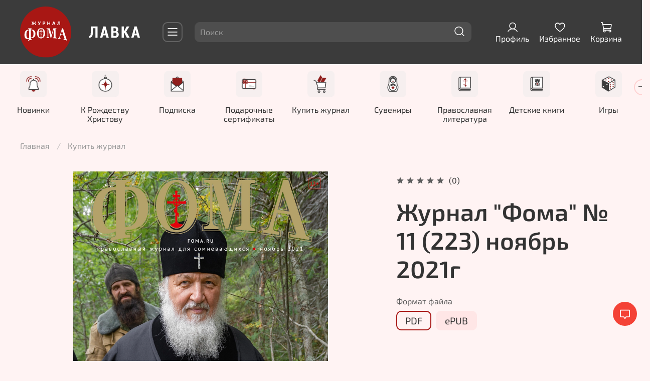

--- FILE ---
content_type: text/html; charset=utf-8
request_url: https://www.lavkafoma.ru/product/zhurnal-foma-11-223-noyabr-2021g
body_size: 107039
content:
<!DOCTYPE html>
<html
  style="
    --color-btn-bg:#A81715;
--color-btn-bg-is-dark:true;
--bg:#FFF3F3;
--bg-is-dark:false;

--color-text: var(--color-text-dark);
--color-text-minor-shade: var(--color-text-dark-minor-shade);
--color-text-major-shade: var(--color-text-dark-major-shade);
--color-text-half-shade: var(--color-text-dark-half-shade);

--color-notice-warning-is-dark:false;
--color-notice-success-is-dark:false;
--color-notice-error-is-dark:false;
--color-notice-info-is-dark:false;
--color-form-controls-bg:var(--bg);
--color-form-controls-bg-disabled:var(--bg-minor-shade);
--color-form-controls-border-color:var(--bg-half-shade);
--color-form-controls-color:var(--color-text);
--is-editor:false;


  "
  >
  <head><meta data-config="{&quot;product_id&quot;:267245474}" name="page-config" content="" /><meta data-config="{&quot;money_with_currency_format&quot;:{&quot;delimiter&quot;:&quot; &quot;,&quot;separator&quot;:&quot;.&quot;,&quot;format&quot;:&quot;%n %u&quot;,&quot;unit&quot;:&quot;руб&quot;,&quot;show_price_without_cents&quot;:0},&quot;currency_code&quot;:&quot;RUR&quot;,&quot;currency_iso_code&quot;:&quot;RUB&quot;,&quot;default_currency&quot;:{&quot;title&quot;:&quot;Российский рубль&quot;,&quot;code&quot;:&quot;RUR&quot;,&quot;rate&quot;:1.0,&quot;format_string&quot;:&quot;%n %u&quot;,&quot;unit&quot;:&quot;руб&quot;,&quot;price_separator&quot;:&quot;&quot;,&quot;is_default&quot;:true,&quot;price_delimiter&quot;:&quot;&quot;,&quot;show_price_with_delimiter&quot;:true,&quot;show_price_without_cents&quot;:false},&quot;facebook&quot;:{&quot;pixelActive&quot;:true,&quot;currency_code&quot;:&quot;RUB&quot;,&quot;use_variants&quot;:false},&quot;vk&quot;:{&quot;pixel_active&quot;:null,&quot;price_list_id&quot;:null},&quot;new_ya_metrika&quot;:true,&quot;ecommerce_data_container&quot;:&quot;dataLayer&quot;,&quot;common_js_version&quot;:null,&quot;vue_ui_version&quot;:null,&quot;feedback_captcha_enabled&quot;:true,&quot;account_id&quot;:539614,&quot;hide_items_out_of_stock&quot;:true,&quot;forbid_order_over_existing&quot;:true,&quot;minimum_items_price&quot;:null,&quot;enable_comparison&quot;:true,&quot;locale&quot;:&quot;ru&quot;,&quot;client_group&quot;:null,&quot;consent_to_personal_data&quot;:{&quot;active&quot;:true,&quot;obligatory&quot;:true,&quot;description&quot;:&quot;\u003cp\u003eНастоящим подтверждаю, что я ознакомлен и согласен с условиями \u003ca href=\&quot;https://www.lavkafoma.ru/page/policy\&quot;\u003eоферты и политики конфиденциальности\u003c/a\u003e.\u003c/p\u003e&quot;},&quot;recaptcha_key&quot;:&quot;6LfXhUEmAAAAAOGNQm5_a2Ach-HWlFKD3Sq7vfFj&quot;,&quot;recaptcha_key_v3&quot;:&quot;6LcZi0EmAAAAAPNov8uGBKSHCvBArp9oO15qAhXa&quot;,&quot;yandex_captcha_key&quot;:&quot;ysc1_ec1ApqrRlTZTXotpTnO8PmXe2ISPHxsd9MO3y0rye822b9d2&quot;,&quot;checkout_float_order_content_block&quot;:true,&quot;available_products_characteristics_ids&quot;:null,&quot;sber_id_app_id&quot;:&quot;5b5a3c11-72e5-4871-8649-4cdbab3ba9a4&quot;,&quot;theme_generation&quot;:4,&quot;quick_checkout_captcha_enabled&quot;:true,&quot;max_order_lines_count&quot;:500,&quot;sber_bnpl_min_amount&quot;:1000,&quot;sber_bnpl_max_amount&quot;:150000,&quot;counter_settings&quot;:{&quot;data_layer_name&quot;:&quot;dataLayer&quot;,&quot;new_counters_setup&quot;:false,&quot;add_to_cart_event&quot;:true,&quot;remove_from_cart_event&quot;:true,&quot;add_to_wishlist_event&quot;:true},&quot;site_setting&quot;:{&quot;show_cart_button&quot;:true,&quot;show_service_button&quot;:false,&quot;show_marketplace_button&quot;:false,&quot;show_quick_checkout_button&quot;:false},&quot;warehouses&quot;:[],&quot;captcha_type&quot;:&quot;google&quot;,&quot;human_readable_urls&quot;:false}" name="shop-config" content="" /><meta name='js-evnvironment' content='production' /><meta name='default-locale' content='ru' /><meta name='insales-redefined-api-methods' content="[]" />
<!--InsalesCounter -->
<script type="text/javascript">
(function() {
  if (typeof window.__insalesCounterId !== 'undefined') {
    return;
  }

  try {
    Object.defineProperty(window, '__insalesCounterId', {
      value: 539614,
      writable: true,
      configurable: true
    });
  } catch (e) {
    console.error('InsalesCounter: Failed to define property, using fallback:', e);
    window.__insalesCounterId = 539614;
  }

  if (typeof window.__insalesCounterId === 'undefined') {
    console.error('InsalesCounter: Failed to set counter ID');
    return;
  }

  let script = document.createElement('script');
  script.async = true;
  script.src = '/javascripts/insales_counter.js?7';
  let firstScript = document.getElementsByTagName('script')[0];
  firstScript.parentNode.insertBefore(script, firstScript);
})();
</script>
<!-- /InsalesCounter -->

    <!-- meta -->
<meta charset="UTF-8"><title>Журнал "Фома" № 11 (223) ноябрь 2021г - в Книжной Лавке журнала "Фома"| Лавка журнала «Фома»</title><meta name="description" content="
Цена товара - 99 руб. Быстрая отправка по России и некоторым странам СНГ, 4000 пунктов выдачи, доставка курьером в 400 городов
+7 (967) 057-62-45  8 (800) 200-08-99
Смотрите все товары в разделе «Купить журнал»
">
<meta data-config="{&quot;static-versioned&quot;: &quot;1.38&quot;}" name="theme-meta-data" content="">

<script type="application/ld+json">
{
	"@context": "https://schema.org",
	"@type": "BreadcrumbList",
	"itemListElement": [
	{
		"@type": "ListItem",
		"position": 1,
		"name": "Главная",
		"item": "https://www.lavkafoma.ru"
	},{
					"@type": "ListItem",
					"position": 2,
					"name": "Купить журнал",
					"item": "https://www.lavkafoma.ru/collection/zhurnal-foma"
				},{
			"@type": "ListItem",
			"position": 3,
			"name": "Журнал &quot;Фома&quot; № 11 (223) ноябрь 2021г",
			"item": "https://www.lavkafoma.ru/product/zhurnal-foma-11-223-noyabr-2021g"
		}]
}</script>



    <script type="application/ld+json">
    {
        "@context": "https://schema.org/",
        "@type":"ProductGroup",
        "name": "Журнал &quot;Фома&quot; № 11 (223) ноябрь 2021г",
        "description": " \r\nВопрос номера: какие наши поступки могут быть предательством Христа на самом деле? Что такое верность Христу? Разбираемся вместе с диаконом Игорем Цукановым.\r\n\r\nПатриарх Кирилл: \u0026amp;laquo;Главный закон человеческого счастья - закон любви\u0026amp;raquo;. К юбилею Патриарха Московского и всея Руси Кирилла мы публикуем подборку кадров, рассказывающих о служении Предстоятеля нашей Церкви, а также отрывки из проповедей и выступлений Святейшего.\r\n\u0026amp;laquo;Не искать в любви своего \u0026amp;ndash; это труднее всего\u0026amp;raquo;. Беседа Надежды Михалковой и Главного редактора \u0026quot;Фомы\u0026quot; Владимира Легойды;\r\nЕсли мне по жизни не везет, как и почему я должен благодарить Бога?\r\nКогда завянут помидоры. Мужские размышления о главной причине разводов;\r\nДаша Севастопольская. История сироты, которая бросила вызов смерти;\r\nПять любимых фотографий фотографа Виктории Демидовой;\r\nЧем пахнет слово? Разбираемся в смысле и символике одного из последних стихотворений Николая Гумилева;\r\nСвятыня в скалах: Свято-Успенский Дивногорский монастырь;\r\n\u0026quot;Путь на Голгофу\u0026quot; Питера Брейгеля: разбираем символы и загадки великой картины;\r\nЕвангельские истории о правителях Ироде Великом, Ироде Антипе и Понтии Пилате. Читаем вместе с детьми!\r\n",
        "brand": {
          "@type": "Brand",
          "name": ""
        },"productGroupID": "267245474",
        "hasVariant": [
            {
              "@type": "Product",
              "name": "Журнал &quot;Фома&quot; № 11 (223) ноябрь 2021г (PDF)",
              "image": "https://static.insales-cdn.com/images/products/1/1496/483321304/2021_ноябрь_обложка.jpg",
              "sku": "461687963",
              "color": "",
              "size": "",
              "offers": {
                "@type": "Offer",
                "url": "/product/zhurnal-foma-11-223-noyabr-2021g",
                "priceCurrency": "RUB",
                "price": "99.0",
                "availability": "https://schema.org/InStock"
              }
            },

            {
              "@type": "Product",
              "name": "Журнал &quot;Фома&quot; № 11 (223) ноябрь 2021г (ePUB)",
              "image": "https://static.insales-cdn.com/images/products/1/1496/483321304/2021_ноябрь_обложка.jpg",
              "sku": "462191035",
              "color": "",
              "size": "",
              "offers": {
                "@type": "Offer",
                "url": "/product/zhurnal-foma-11-223-noyabr-2021g",
                "priceCurrency": "RUB",
                "price": "99.0",
                "availability": "https://schema.org/InStock"
              }
            }
],
      "isRelatedTo": [
        {
          "@type": "Product",
          "name": "Журнал &quot;Фома&quot; № 12 (224) декабрь 2021г",
          "image": "https://static.insales-cdn.com/images/products/1/6924/494369548/2021_Декабрь.png",
          "description": "Вопрос номера: Целомудрие. Что ожидает блудников и что не так в добрачных связях? Где правда  о Марии Магдалине: разбираем два популярных мифа о том, кем она была;\r\nТакже в выпуске:\r\n\r\n\u0026quot;Я смерти не боюсь. Я боюсь бессмысленности\u0026quot;. Разговор Владимира Легойды с известным писателем Евгением Водолазкиным.\r\nЧудо на берегу Вологды: путешествуем в Спасо-Прилуцкий Димитриев монастырь\r\nОтец-минералог. История священника, который возглавляет научный центр РАН\r\nТрудности перехода. Александр Ткаченко о том, как пережил переходный возраст своих сыновей\r\nКак богемная дива стала монахиней, в честь которой теперь названа улица в Париже\r\nПамяти Игоря Кириллова, диктора Центрального телевидения, от которого все советские семьи на протяжении многих лет узнавали о том, что происходит в стране и мире. Несколько воспоминаний об Игоре Леонидовиче лично знавших его людей;\r\nПять любимых картин художницы Ольги Даутовой;\r\n\u0026amp;laquo;Отцы и дети\u0026amp;raquo;. Редактор раздела \u0026amp;laquo;Культура\u0026amp;raquo; Виталий Каплан о том, чего зря не замечал в романе, когда читал его в школе;\r\nКто такие евангелисты и что они написали? Читаем историю вместе с детьми!\r\n",
          "url": "/product/zhurnal-foma-12-224-dekabr-2021g",
          "sku": "",
          "offers": {
            "@type": "Offer",
            "priceCurrency": "RUB",
            "price": "99.0",
            "availability": "https://schema.org/InStock"
          }
        },

        {
          "@type": "Product",
          "name": "Журнал &quot;Фома&quot; № 10 (222) октябрь 2021г",
          "image": "https://static.insales-cdn.com/images/products/1/1902/473540462/2021_октябрь.png",
          "description": "Вопрос номера: Почему Бог исполняет не все наши просьбы? Отвечает диакон Игорь Цуканов \r\nТакже в выпуске:\r\n\r\n\r\n\r\n\r\n\r\n\u0026amp;laquo;Однажды я понял, что такое жить без Бога. И с тех пор хочу оставаться с ним\u0026amp;raquo;. Беседа Главного редактора \u0026quot;Фомы\u0026quot; Владимира Легойды и Ген.директора телеканала \u0026quot;Спас\u0026quot; Бориса Корчевникова;\r\n25 лет журналу \u0026quot;Фома\u0026quot;! Публикуем несколько текстов: о смыслах, которые мы вкладывали в название журнала, о жизни апостола Фомы, в честь которого это название и дано, и о том, каким принципам мы следуем вот уже четверть века, даже если это кому-то не нравится;\r\n\u0026amp;laquo;Я просила Господа, чтобы Он присмотрел за мной \u0026amp;mdash; больше просто некому\u0026amp;raquo;. Личная история Елены Попович, автора фильма про святого Нектария Эгинского;\r\nВырица, где жил святой с удивительной судьбой. Проект \u0026quot;Дорога к храму\u0026quot; и путешествие в Свято-Успенский Серафимо-Вырицкий женский монастырь;\r\n\u0026quot;До сих пор ходят слухи, что я миллионерша, которая уехала в Москву и живет на Рублевке\u0026quot;История женщины, которая однажды поменяла в своей жизни всё;\r\nНе могу любить свою мать. Что делать? На вопрос читателя отвечает психолог Екатерина Сиванова;\r\nПять любимых фотографий фотографа андрея Белавина;\r\nОпасно ли быть богатым? Несколько евангельских историй про деньги и отношение к ним;\r\n\u0026amp;laquo;Незабвенная Обыденка\u0026amp;raquo;: 5 причин посмотреть цикл фильмов об уникальном храме\r\n\r\n\r\n\r\n\r\n \r\n\r\n\r\n\r\n\r\n\r\n \r\n\r\n\r\n\r\n\r\n\r\n",
          "url": "/product/zhurnal-foma-10-222-oktyabr-2021g",
          "sku": "",
          "offers": {
            "@type": "Offer",
            "priceCurrency": "RUB",
            "price": "99.0",
            "availability": "https://schema.org/InStock"
          }
        },

        {
          "@type": "Product",
          "name": "Журнал &quot;Фома&quot; № 9 (221) сентябрь 2021г",
          "image": "https://static.insales-cdn.com/images/products/1/3601/466710033/2021_сент_ОБЛОЖКА.jpg",
          "description": "Как успеть прикоснуться к Царствию Небесному еще при этой жизни? Читайте вопрос в  сентябрьском номере.\r\nТакже в выпуске:\r\n\r\nСергей Лукьяненко: \u0026amp;laquo;Книга для меня \u0026amp;mdash; это возможность добавить еще одну жизнь\u0026amp;raquo;. Беседа известного писателя с Владимиром Легойдой\r\nЧитаем Писание: Зачем были нужны искушения Христа в пустыне?\r\nНовый факт о Кумранских рукописях \u0026amp;ndash; удар по христианам?\r\nНевероятная история парализованного человека, который смог стать счастливым: предприниматель Роман Аранин\r\n\u0026amp;laquo;Я хотела быть идеальной мамой\u0026amp;raquo;: опыт и размышления одного родителя\r\nЧто делать, если с вашим ребенком никто не дружит в школе? Советы педагога и психолога\r\nПутешествие в обитель на острове: Нило-Столобенская пустынь\r\nПять любимых картин современного художника Павла Гавриченкова \r\n\u0026amp;laquo;У нас очень давно не было Пушкина\u0026amp;raquo;: архивное интервью с Мариной Журинской о том, должно ли происходящее сегодня с русским языком вызывать у нас панику\r\nЧитаем с детьми: \u0026amp;laquo;Как родилась Богородица?\u0026amp;raquo; Рассказ Натальи Харпалевой с иллюстрациями Галины Воронецкой \r\n",
          "url": "/product/zhurnal-foma-9-221-sentyabr-2021g",
          "sku": "",
          "offers": {
            "@type": "Offer",
            "priceCurrency": "RUB",
            "price": "99.0",
            "availability": "https://schema.org/InStock"
          }
        },

        {
          "@type": "Product",
          "name": "Журнал &quot;Фома&quot; № 8 (220) август 2021г",
          "image": "https://static.insales-cdn.com/images/products/1/2972/457509788/Снимок_экрана_2021-07-21_в_13.21.41.png",
          "description": "Вопрос номера: Почему в Церкви берут деньги?\r\nТакже в выпуске:\r\n \r\n\r\n\r\n\r\n\r\n\r\n\u0026amp;laquo;Если я день прожил и никому от этого не было хорошо, я его прожил зря\u0026amp;raquo;. Одно из последних интервью с Петром Мамоновым. Фрагменты \u0026quot;Парсуны\u0026quot; с Владимиром Легойдой;\r\nЗачем Сам Бог просил, чтобы Его крестили?\r\nКак маг хотел устроить разгром в православном храме, но все пошло не по плану;\r\nПять любимых фотографий фотографа Валерия Близнюка;\r\nХочу знать всё о прошлом мужа. Что здесь плохого? На вопрос читательницы отвечает Константин Ольховой, психиатр и психотерапевт;\r\nК 30-летию прибытия из Москвы в Дивеево чудом обретенных мощей преподобного Серафима Саровского \u0026amp;laquo;Фома\u0026amp;raquo; вновь публикует статью историка Николая Лисового, посвященную святому, его эпохе и написанную в 2003 году к 100-летию прославления преподобного;\r\nПутешествуем вместе в город Юрьев-Польский к последнему каменному храму домонгольской Руси \u0026amp;mdash; собору Георгия Победоносца;\r\n\u0026amp;laquo;Успение Девы Марии\u0026amp;raquo; Караваджо: какие \u0026amp;laquo;знаки Христа\u0026amp;raquo; скрыл в своей картине этот противоречивый гений?\r\nВ гостях у святого Серафима: опасные и чудесные встречи в Саровском лесу. Читаем с детьми!\r\n\r\n\r\n\r\n\r\n\r\n",
          "url": "/product/zhurnal-foma-8-220-avgust-2021g",
          "sku": "",
          "offers": {
            "@type": "Offer",
            "priceCurrency": "RUB",
            "price": "99.0",
            "availability": "https://schema.org/InStock"
          }
        },

        {
          "@type": "Product",
          "name": "Журнал &quot;Фома&quot; № 7 (219) июль 2021г",
          "image": "https://static.insales-cdn.com/images/products/1/6420/451074324/Снимок_экрана_2021-06-28_в_13.44.28.png",
          "description": "\r\n\r\n\r\nВопрос номера: Почему Бог допускает существование разных религий? Большая статья Игоря Цуканова.\r\nТакже в выпуске:\r\n\r\n\u0026amp;laquo;Когда в жизни появляется не-любовь \u0026amp;mdash; вот что для меня страшно\u0026amp;raquo;. Беседа Владимира Легойды и актрисы Алены Бабенко;\r\nПочему Александр Невский не принял помощь от западных партнеров и не покончил с Ордой? Какой была Русь, когда он пришел к власти, и с чем он оставил страну после кончины? Отвечает профессор кафедры истории и исторического архивоведения Московского государственного института культуры Сергей Викторович Алексеев;\r\nОн приехал знакомиться на скутере \u0026amp;mdash; как на белом коне!\u0026amp;raquo;. Иерей Виктор Ленок и его супруга Анастасия о том, как они встретились и полюбили;\r\n\u0026amp;laquo;Монахиня, скажи мне: кто лучше \u0026amp;mdash; Бог или дьявол?\u0026amp;raquo;. Удивительный случай с пьяным парнем на остановке;\r\nПутешествуем вместе в Муромский Свято-Троицкий монастырь, где находятся мощи святых покровителей семьи \u0026amp;ndash; Петра и Февронии;\r\nКак я посмотрел на мир глазами человека, который все потерял. Удивительная история от Александра Рохлина;\r\nПроект \u0026amp;laquo;Так и было\u0026amp;raquo;: вспоминаем вместе 2011 год;\r\nКто хочет стать идиотом? Размышляя о князе Мышкине;\r\nВ какой храм ходил Иисус? Читаем вместе с детьми историю Натальи Харпалевой!\r\n\r\n\r\n\r\n\r\n\r\n\r\n\r\n\r\n\r\n\r\n\r\n\r\n\r\n",
          "url": "/product/zhurnal-foma-7-219-iyul-2021g",
          "sku": "",
          "offers": {
            "@type": "Offer",
            "priceCurrency": "RUB",
            "price": "99.0",
            "availability": "https://schema.org/InStock"
          }
        },

        {
          "@type": "Product",
          "name": "Журнал &quot;Фома&quot; № 6 (218) июнь 2021г",
          "image": "https://static.insales-cdn.com/images/products/1/1823/442279711/Снимок_экрана_2021-05-27_в_14.02.13.png",
          "description": "Если Иисус Христос знал, что воскреснет, то в чем же трагедия Его страданий на кресте? Объясняем в рубрике \u0026quot;Вопрос номера\u0026quot;. \r\nТакже в выпуске:\r\n\r\nИзвестный борец Федор Емельяненко рассказывает о правилах своей жизни, своей вере и о том, что он чувствует во время боев;\r\nЧем удивительна история Иосифа Обручника?\r\n\u0026amp;laquo;Чувство вины закрывает нам будущее\u0026amp;raquo;. В память о протоиерее Вячеславе Перевезенцеве фрагмент беседы об исповеди и покаянии;\r\n\u0026amp;laquo;Я уже привык к светской работе и хорошей зарплате, и тут все изменилось\u0026amp;raquo;. Как успешный программист и отец девяти детей стал священником;\r\nПять любимых фотографий фотографа Ксении Павловой;\r\nКак священник из Новой Зеландии настоящую Россию открывал;\r\nПутешествуем в Свято-Троицкий Александра Свирского мужской монастырь;\r\nХудожник Сергей Тутунов: Когда лицо на портрете приближается к лику;\r\nТак и было - вспоминаем вместе с \u0026quot;Фомой\u0026quot; важные события 2010 года;\r\n\u0026amp;laquo;Господь не ломал волю учеников, и никакой духовник не может\u0026amp;raquo; \u0026amp;mdash; архивное интервью с схиархимандритом Илием (Ноздриным);\r\nТрапезы в Евангелии. Что, как и с кем вместе ел Иисус Христос. Читаем вместе с детьми!\r\n",
          "url": "/product/zhurnal-foma-6-218-iyun-2021g",
          "sku": "",
          "offers": {
            "@type": "Offer",
            "priceCurrency": "RUB",
            "price": "99.0",
            "availability": "https://schema.org/InStock"
          }
        },

        {
          "@type": "Product",
          "name": "Журнал &quot;Фома&quot; № 5 (217) май 2021г",
          "image": "https://static.insales-cdn.com/images/products/1/3104/433663008/Май_2021.jpg",
          "description": "В пасхальном номере читайте:\r\n\r\nИлзе Лиепа: \u0026amp;laquo;Я чувствую, как отец в какой-то первозданной чистоте посылает нам свою любовь\u0026amp;raquo; \u0026amp;ndash; беседа знаменитой балерины с Владимиром Легойдой\r\nЧитаем Писание: Почему Христос родился в пещере, а не в царском дворце\r\nЧто не так с песней Джона Леннона \u0026amp;laquo;Imagine\u0026amp;raquo;?\r\nИстория любви священника Петра Гурьянова и его супруги Олеси\r\nОт Пасхи до Пасхи: время испытаний, время милосердия \u0026amp;ndash; истории друзей журнала \u0026amp;laquo;Фома\u0026amp;raquo;\r\n\u0026amp;laquo;Дома тепло\u0026amp;raquo;: уютные фотографии наших читателей\r\nДорога к храму: храм Всех святых на Мамаевом кургане\r\n\u0026amp;laquo;Оправдание Острова\u0026amp;raquo;: писатель Евгений Водолазкин о своем новом романе\r\nТак и было-2009: вспоминаем, чем всем нам запомнился 2009-й год\r\nЧитаем с детьми: рассказ Натальи Харпалевой \u0026amp;laquo;Уверение Фомы: как ученик Христа все же поверил.\r\n\r\n ",
          "url": "/product/zhurnal-foma-5-217-may-2021g",
          "sku": "",
          "offers": {
            "@type": "Offer",
            "priceCurrency": "RUB",
            "price": "99.0",
            "availability": "https://schema.org/InStock"
          }
        },

        {
          "@type": "Product",
          "name": "Журнал &quot;Фома&quot; № 4 (216) апрель 2021г",
          "image": "https://static.insales-cdn.com/images/products/1/8108/421060524/2021_апрель.png",
          "description": "Вопрос номера: Я оказался в коллективе неверующих циников. Что делать? Отвечает иерей Стефан Домусчи, кандидат богословия и философских наук\r\n\r\n\r\n\r\nТакже в выпуске:\r\n\r\n\u0026amp;laquo;Жить с Богом труднее. Но ты понимаешь \u0026amp;mdash; зачем\u0026amp;raquo;. Беседа народного артиста России Дмитрия Певцова и Главного редактора \u0026quot;Фомы\u0026quot; Владимира Легойды\r\n\r\n\r\n\r\n\r\n\r\n\r\nМог ли Иуда получить прощение \u0026amp;mdash; как Петр, который отрекся?\r\n\r\n\r\n\r\n\r\n\r\n\r\n\r\n\r\n\r\n\u0026amp;laquo;Вдруг подошла женщина и дала мне пестрый платок\u0026amp;raquo;. Протоиерей Кирилл Каледа рассказывает о судьбоносной встрече в страшном и святом месте\r\nХрам царевича Димитрия \u0026amp;mdash;место, которое рассказывает об убийстве младшего сына Ивана Грозного в XVI веке\r\nФудель: история человека, который не испугался \u0026amp;laquo;призрака Церкви\u0026amp;raquo;. Большая статья об известном философе и богослове ХХ века\r\n\r\n\r\n\r\n\r\n\r\n\r\n\r\n\r\n\r\n\r\n\r\n\u0026quot;Однажды блаженный Петя зашел в трапезную и зарыдал\u0026quot;. Случай в кладбищенском храме\r\n\u0026amp;laquo;Гефсиманский сад\u0026amp;raquo;.  О чем главное евангельское стихотворение Бориса Пастернака?\r\n\r\n\r\n\r\n\r\n\r\n\r\n\r\n\r\n\r\n\r\n\r\n\r\nПять любимых фотографий фотографа Дмитрия Смагина, который уехал из города в деревню\r\n\u0026quot;Так и было\u0026quot;: вспоминаем 2008 год вместе с \u0026quot;Фомой\u0026quot;\r\nТанцы на краю. Исповедь алкоголика. Материал из нашего архивного номера\r\n\r\n\r\n\r\n\r\n\r\n\r\nКак ученики Христа спорили, кто главнее. Три истории из Евангелия. Читаем с детьми!\r\n\r\n\r\n\r\n\r\n\r\n\r\n\r\n\r\n\r\n\r\n\r\n\r\n\r\n\r\n\r\n\r\n\r\n\r\n \r\n \r\n\r\n\r\n\r\n\r\n\r\n\r\n\r\n\r\n\r\n\r\n\r\n",
          "url": "/product/zhurnal-foma-4-216-aprel-2021g",
          "sku": "",
          "offers": {
            "@type": "Offer",
            "priceCurrency": "RUB",
            "price": "99.0",
            "availability": "https://schema.org/InStock"
          }
        },

        {
          "@type": "Product",
          "name": "Журнал &quot;Фома&quot; № 3 (215) март 2021г",
          "image": "https://static.insales-cdn.com/images/products/1/7734/409148982/2021_март_обложка_с_тенью.jpg",
          "description": "Вопрос номера: Чем молитва отличается от медитации?\r\nТакже в выпуске:\r\n\r\n\r\n\r\n\r\n\u0026quot;Я благодарен Богу за то, что нам пришлось ждать детей так долго\u0026quot;. Разговор Антона Макарского и Владимира Легойды;\r\n\u0026amp;laquo;Мы были у самых врат смерти\u0026amp;raquo;. Как мучился и переносил изоляцию святитель Иоанн Златоуст;\r\n\u0026amp;laquo;У меня котик умер, я его отпеть хочу\u0026amp;raquo;. Удивительная история из жизни священника;\r\nПять любимых фотографий священника Дионисия Ворсобина;\r\n\u0026amp;laquo;Я стал играть роль старца \u0026amp;mdash; и начались дикие головные боли\u0026amp;raquo;. Протоиерей Максим Первозванский в проекте \u0026amp;laquo;Призвание\u0026amp;raquo; журнала \u0026quot;Фома\u0026quot; \u0026amp;mdash; рассказываем о людях, чья жизнь когда-то навсегда превратилась в служение;\r\nГде можно увидеть Святую Землю, не выезжая из России? Путешествуем в Воскресенский Ново-Иерусалимский монастырь;\r\nКонстантин Бальмонт: как эпатажный поклонник йоги и индуизма вернулся ко Христу;\r\nТак и было. Вспоминаем вместе события 2007 года;\r\nХоспис \u0026amp;mdash; это школа жизни.Выдержки из дневников Елизаветы Глинки, которые публиковали в архивном номере и публикуем снова.\r\n\r\n\r\n\r\n\r\n\r\n\r\n\r\n\r\n\r\n\r\n \r\n\r\n\r\n",
          "url": "/product/zhurnal-foma-3-215-fevral-2021g",
          "sku": "",
          "offers": {
            "@type": "Offer",
            "priceCurrency": "RUB",
            "price": "99.0",
            "availability": "https://schema.org/InStock"
          }
        }
],
      "isSimilarTo": [
        {
          "@type": "Product",
          "name": "Журнал &quot;Фома&quot; № 3 (179) март 2018г",
          "image": "https://static.insales-cdn.com/images/products/1/5273/166253721/2181.970.jpg",
          "description": "Вопрос номера: Мама всегда права?А также:\r\n\r\nЕсть ли у христианства будущее?\r\nМожно ли исповедоваться через Интернет?\r\nПамяти отца Аркадия Шлыкова. Истории разных лет;\r\nУниверсальное средство профориентации - любовь. Интервью с основателем детского досугового центра;\r\nМесто, которое греет. О социальном проекте для бездомных;\r\nРазмышления накануне Лазаревой субботы;\r\nВизантийское искусство. Как художники видели и чувствовали мир?\r\nЧитаем с детьми: рассказ о святителе Спиридоне Тримифунтском.\r\n",
          "url": "/product/zhurnal-foma-3-179-mart-2018g",
          "sku": "",
          "offers": {
            "@type": "Offer",
            "priceCurrency": "RUB",
            "price": "99.0",
            "availability": "https://schema.org/InStock"
          }
        },

        {
          "@type": "Product",
          "name": "Журнал &quot;Фома&quot; № 10 (222) октябрь 2021г",
          "image": "https://static.insales-cdn.com/images/products/1/1902/473540462/2021_октябрь.png",
          "description": "Вопрос номера: Почему Бог исполняет не все наши просьбы? Отвечает диакон Игорь Цуканов \r\nТакже в выпуске:\r\n\r\n\r\n\r\n\r\n\r\n\u0026amp;laquo;Однажды я понял, что такое жить без Бога. И с тех пор хочу оставаться с ним\u0026amp;raquo;. Беседа Главного редактора \u0026quot;Фомы\u0026quot; Владимира Легойды и Ген.директора телеканала \u0026quot;Спас\u0026quot; Бориса Корчевникова;\r\n25 лет журналу \u0026quot;Фома\u0026quot;! Публикуем несколько текстов: о смыслах, которые мы вкладывали в название журнала, о жизни апостола Фомы, в честь которого это название и дано, и о том, каким принципам мы следуем вот уже четверть века, даже если это кому-то не нравится;\r\n\u0026amp;laquo;Я просила Господа, чтобы Он присмотрел за мной \u0026amp;mdash; больше просто некому\u0026amp;raquo;. Личная история Елены Попович, автора фильма про святого Нектария Эгинского;\r\nВырица, где жил святой с удивительной судьбой. Проект \u0026quot;Дорога к храму\u0026quot; и путешествие в Свято-Успенский Серафимо-Вырицкий женский монастырь;\r\n\u0026quot;До сих пор ходят слухи, что я миллионерша, которая уехала в Москву и живет на Рублевке\u0026quot;История женщины, которая однажды поменяла в своей жизни всё;\r\nНе могу любить свою мать. Что делать? На вопрос читателя отвечает психолог Екатерина Сиванова;\r\nПять любимых фотографий фотографа андрея Белавина;\r\nОпасно ли быть богатым? Несколько евангельских историй про деньги и отношение к ним;\r\n\u0026amp;laquo;Незабвенная Обыденка\u0026amp;raquo;: 5 причин посмотреть цикл фильмов об уникальном храме\r\n\r\n\r\n\r\n\r\n \r\n\r\n\r\n\r\n\r\n\r\n \r\n\r\n\r\n\r\n\r\n\r\n",
          "url": "/product/zhurnal-foma-10-222-oktyabr-2021g",
          "sku": "",
          "offers": {
            "@type": "Offer",
            "priceCurrency": "RUB",
            "price": "99.0",
            "availability": "https://schema.org/InStock"
          }
        },

        {
          "@type": "Product",
          "name": "Журнал &quot;Фома&quot; № 2 (178) февраль 2018г",
          "image": "https://static.insales-cdn.com/images/products/1/5358/166253806/2165.970.png",
          "description": "Вопрос номера: Как научиться сострадать?А также: \r\n\r\nМамы, которые не сдались. Портреты и истории мам тяжелобольных детей;\r\nКак поддержать человека, чтобы ему не стало еще хуже?\r\nВологда: 9 причин посетить северный город;\r\nПервая православная гимназия в России. Как она появилась и чем живет сегодня?\r\n\u0026quot;Что такое родительские ошибки, я знаю по себе\u0026quot; - разговор о жизни еще не рожденных детей; \r\nЧеловек, который умел любить. Памяти протоиерея Георгия Фомина.\r\nСвятые в море: апостол Павел, Николай Чудотворец и Федор Ушаков.\r\nПольша: удивительная история церкви в Соколовско.\r\n",
          "url": "/product/zhurnal-foma-2-178-fevral-2018g",
          "sku": "",
          "offers": {
            "@type": "Offer",
            "priceCurrency": "RUB",
            "price": "99.0",
            "availability": "https://schema.org/InStock"
          }
        },

        {
          "@type": "Product",
          "name": "Журнал &quot;Фома&quot; № 8 (220) август 2021г",
          "image": "https://static.insales-cdn.com/images/products/1/2972/457509788/Снимок_экрана_2021-07-21_в_13.21.41.png",
          "description": "Вопрос номера: Почему в Церкви берут деньги?\r\nТакже в выпуске:\r\n \r\n\r\n\r\n\r\n\r\n\r\n\u0026amp;laquo;Если я день прожил и никому от этого не было хорошо, я его прожил зря\u0026amp;raquo;. Одно из последних интервью с Петром Мамоновым. Фрагменты \u0026quot;Парсуны\u0026quot; с Владимиром Легойдой;\r\nЗачем Сам Бог просил, чтобы Его крестили?\r\nКак маг хотел устроить разгром в православном храме, но все пошло не по плану;\r\nПять любимых фотографий фотографа Валерия Близнюка;\r\nХочу знать всё о прошлом мужа. Что здесь плохого? На вопрос читательницы отвечает Константин Ольховой, психиатр и психотерапевт;\r\nК 30-летию прибытия из Москвы в Дивеево чудом обретенных мощей преподобного Серафима Саровского \u0026amp;laquo;Фома\u0026amp;raquo; вновь публикует статью историка Николая Лисового, посвященную святому, его эпохе и написанную в 2003 году к 100-летию прославления преподобного;\r\nПутешествуем вместе в город Юрьев-Польский к последнему каменному храму домонгольской Руси \u0026amp;mdash; собору Георгия Победоносца;\r\n\u0026amp;laquo;Успение Девы Марии\u0026amp;raquo; Караваджо: какие \u0026amp;laquo;знаки Христа\u0026amp;raquo; скрыл в своей картине этот противоречивый гений?\r\nВ гостях у святого Серафима: опасные и чудесные встречи в Саровском лесу. Читаем с детьми!\r\n\r\n\r\n\r\n\r\n\r\n",
          "url": "/product/zhurnal-foma-8-220-avgust-2021g",
          "sku": "",
          "offers": {
            "@type": "Offer",
            "priceCurrency": "RUB",
            "price": "99.0",
            "availability": "https://schema.org/InStock"
          }
        },

        {
          "@type": "Product",
          "name": "Журнал &quot;Фома&quot; № 5 (157) май 2016г.",
          "image": "https://static.insales-cdn.com/images/products/1/5048/166261688/1103.970.jpg",
          "description": "Вопрос номера: Пилат ни в чем не виноват? Каким был прокуратор Иудеи?\r\nТакже читайте:\r\n\r\n\u0026quot;Доброго человека сыграть куда сложнее, чем злого\u0026amp;raquo;. Интервью с Ириной Алферовой;\r\nФоторепортаж об обитательницах Елизаветинского детского дома при Марфо-Мариинской обители;\r\nМатрона Московская: что точно известно о великой блаженной?\r\nНеобыкновенные факты об Афоне: что нужно знать об этом удивительном месте;\r\n\u0026amp;laquo;Властелин колец\u0026amp;raquo;. Коротко о книге Дж.Толкина;\r\nОбними меня, или О чем священник говорил с собакой. Рассказ протоиерея Александра Дьяченко;\r\n",
          "url": "/product/zhurnal-foma-5-157-may-2016g",
          "sku": "",
          "offers": {
            "@type": "Offer",
            "priceCurrency": "RUB",
            "price": "99.0",
            "availability": "https://schema.org/InStock"
          }
        },

        {
          "@type": "Product",
          "name": "Журнал &quot;Фома&quot; № 9 (221) сентябрь 2021г",
          "image": "https://static.insales-cdn.com/images/products/1/3601/466710033/2021_сент_ОБЛОЖКА.jpg",
          "description": "Как успеть прикоснуться к Царствию Небесному еще при этой жизни? Читайте вопрос в  сентябрьском номере.\r\nТакже в выпуске:\r\n\r\nСергей Лукьяненко: \u0026amp;laquo;Книга для меня \u0026amp;mdash; это возможность добавить еще одну жизнь\u0026amp;raquo;. Беседа известного писателя с Владимиром Легойдой\r\nЧитаем Писание: Зачем были нужны искушения Христа в пустыне?\r\nНовый факт о Кумранских рукописях \u0026amp;ndash; удар по христианам?\r\nНевероятная история парализованного человека, который смог стать счастливым: предприниматель Роман Аранин\r\n\u0026amp;laquo;Я хотела быть идеальной мамой\u0026amp;raquo;: опыт и размышления одного родителя\r\nЧто делать, если с вашим ребенком никто не дружит в школе? Советы педагога и психолога\r\nПутешествие в обитель на острове: Нило-Столобенская пустынь\r\nПять любимых картин современного художника Павла Гавриченкова \r\n\u0026amp;laquo;У нас очень давно не было Пушкина\u0026amp;raquo;: архивное интервью с Мариной Журинской о том, должно ли происходящее сегодня с русским языком вызывать у нас панику\r\nЧитаем с детьми: \u0026amp;laquo;Как родилась Богородица?\u0026amp;raquo; Рассказ Натальи Харпалевой с иллюстрациями Галины Воронецкой \r\n",
          "url": "/product/zhurnal-foma-9-221-sentyabr-2021g",
          "sku": "",
          "offers": {
            "@type": "Offer",
            "priceCurrency": "RUB",
            "price": "99.0",
            "availability": "https://schema.org/InStock"
          }
        },

        {
          "@type": "Product",
          "name": "Журнал &quot;Фома&quot; № 7 (219) июль 2021г",
          "image": "https://static.insales-cdn.com/images/products/1/6420/451074324/Снимок_экрана_2021-06-28_в_13.44.28.png",
          "description": "\r\n\r\n\r\nВопрос номера: Почему Бог допускает существование разных религий? Большая статья Игоря Цуканова.\r\nТакже в выпуске:\r\n\r\n\u0026amp;laquo;Когда в жизни появляется не-любовь \u0026amp;mdash; вот что для меня страшно\u0026amp;raquo;. Беседа Владимира Легойды и актрисы Алены Бабенко;\r\nПочему Александр Невский не принял помощь от западных партнеров и не покончил с Ордой? Какой была Русь, когда он пришел к власти, и с чем он оставил страну после кончины? Отвечает профессор кафедры истории и исторического архивоведения Московского государственного института культуры Сергей Викторович Алексеев;\r\nОн приехал знакомиться на скутере \u0026amp;mdash; как на белом коне!\u0026amp;raquo;. Иерей Виктор Ленок и его супруга Анастасия о том, как они встретились и полюбили;\r\n\u0026amp;laquo;Монахиня, скажи мне: кто лучше \u0026amp;mdash; Бог или дьявол?\u0026amp;raquo;. Удивительный случай с пьяным парнем на остановке;\r\nПутешествуем вместе в Муромский Свято-Троицкий монастырь, где находятся мощи святых покровителей семьи \u0026amp;ndash; Петра и Февронии;\r\nКак я посмотрел на мир глазами человека, который все потерял. Удивительная история от Александра Рохлина;\r\nПроект \u0026amp;laquo;Так и было\u0026amp;raquo;: вспоминаем вместе 2011 год;\r\nКто хочет стать идиотом? Размышляя о князе Мышкине;\r\nВ какой храм ходил Иисус? Читаем вместе с детьми историю Натальи Харпалевой!\r\n\r\n\r\n\r\n\r\n\r\n\r\n\r\n\r\n\r\n\r\n\r\n\r\n\r\n",
          "url": "/product/zhurnal-foma-7-219-iyul-2021g",
          "sku": "",
          "offers": {
            "@type": "Offer",
            "priceCurrency": "RUB",
            "price": "99.0",
            "availability": "https://schema.org/InStock"
          }
        },

        {
          "@type": "Product",
          "name": "Журнал &quot;Фома&quot; № 6 (218) июнь 2021г",
          "image": "https://static.insales-cdn.com/images/products/1/1823/442279711/Снимок_экрана_2021-05-27_в_14.02.13.png",
          "description": "Если Иисус Христос знал, что воскреснет, то в чем же трагедия Его страданий на кресте? Объясняем в рубрике \u0026quot;Вопрос номера\u0026quot;. \r\nТакже в выпуске:\r\n\r\nИзвестный борец Федор Емельяненко рассказывает о правилах своей жизни, своей вере и о том, что он чувствует во время боев;\r\nЧем удивительна история Иосифа Обручника?\r\n\u0026amp;laquo;Чувство вины закрывает нам будущее\u0026amp;raquo;. В память о протоиерее Вячеславе Перевезенцеве фрагмент беседы об исповеди и покаянии;\r\n\u0026amp;laquo;Я уже привык к светской работе и хорошей зарплате, и тут все изменилось\u0026amp;raquo;. Как успешный программист и отец девяти детей стал священником;\r\nПять любимых фотографий фотографа Ксении Павловой;\r\nКак священник из Новой Зеландии настоящую Россию открывал;\r\nПутешествуем в Свято-Троицкий Александра Свирского мужской монастырь;\r\nХудожник Сергей Тутунов: Когда лицо на портрете приближается к лику;\r\nТак и было - вспоминаем вместе с \u0026quot;Фомой\u0026quot; важные события 2010 года;\r\n\u0026amp;laquo;Господь не ломал волю учеников, и никакой духовник не может\u0026amp;raquo; \u0026amp;mdash; архивное интервью с схиархимандритом Илием (Ноздриным);\r\nТрапезы в Евангелии. Что, как и с кем вместе ел Иисус Христос. Читаем вместе с детьми!\r\n",
          "url": "/product/zhurnal-foma-6-218-iyun-2021g",
          "sku": "",
          "offers": {
            "@type": "Offer",
            "priceCurrency": "RUB",
            "price": "99.0",
            "availability": "https://schema.org/InStock"
          }
        },

        {
          "@type": "Product",
          "name": "Журнал &quot;Фома&quot; № 5 (217) май 2021г",
          "image": "https://static.insales-cdn.com/images/products/1/3104/433663008/Май_2021.jpg",
          "description": "В пасхальном номере читайте:\r\n\r\nИлзе Лиепа: \u0026amp;laquo;Я чувствую, как отец в какой-то первозданной чистоте посылает нам свою любовь\u0026amp;raquo; \u0026amp;ndash; беседа знаменитой балерины с Владимиром Легойдой\r\nЧитаем Писание: Почему Христос родился в пещере, а не в царском дворце\r\nЧто не так с песней Джона Леннона \u0026amp;laquo;Imagine\u0026amp;raquo;?\r\nИстория любви священника Петра Гурьянова и его супруги Олеси\r\nОт Пасхи до Пасхи: время испытаний, время милосердия \u0026amp;ndash; истории друзей журнала \u0026amp;laquo;Фома\u0026amp;raquo;\r\n\u0026amp;laquo;Дома тепло\u0026amp;raquo;: уютные фотографии наших читателей\r\nДорога к храму: храм Всех святых на Мамаевом кургане\r\n\u0026amp;laquo;Оправдание Острова\u0026amp;raquo;: писатель Евгений Водолазкин о своем новом романе\r\nТак и было-2009: вспоминаем, чем всем нам запомнился 2009-й год\r\nЧитаем с детьми: рассказ Натальи Харпалевой \u0026amp;laquo;Уверение Фомы: как ученик Христа все же поверил.\r\n\r\n ",
          "url": "/product/zhurnal-foma-5-217-may-2021g",
          "sku": "",
          "offers": {
            "@type": "Offer",
            "priceCurrency": "RUB",
            "price": "99.0",
            "availability": "https://schema.org/InStock"
          }
        },

        {
          "@type": "Product",
          "name": "Журнал &quot;Фома&quot; № 4 (216) апрель 2021г",
          "image": "https://static.insales-cdn.com/images/products/1/8108/421060524/2021_апрель.png",
          "description": "Вопрос номера: Я оказался в коллективе неверующих циников. Что делать? Отвечает иерей Стефан Домусчи, кандидат богословия и философских наук\r\n\r\n\r\n\r\nТакже в выпуске:\r\n\r\n\u0026amp;laquo;Жить с Богом труднее. Но ты понимаешь \u0026amp;mdash; зачем\u0026amp;raquo;. Беседа народного артиста России Дмитрия Певцова и Главного редактора \u0026quot;Фомы\u0026quot; Владимира Легойды\r\n\r\n\r\n\r\n\r\n\r\n\r\nМог ли Иуда получить прощение \u0026amp;mdash; как Петр, который отрекся?\r\n\r\n\r\n\r\n\r\n\r\n\r\n\r\n\r\n\r\n\u0026amp;laquo;Вдруг подошла женщина и дала мне пестрый платок\u0026amp;raquo;. Протоиерей Кирилл Каледа рассказывает о судьбоносной встрече в страшном и святом месте\r\nХрам царевича Димитрия \u0026amp;mdash;место, которое рассказывает об убийстве младшего сына Ивана Грозного в XVI веке\r\nФудель: история человека, который не испугался \u0026amp;laquo;призрака Церкви\u0026amp;raquo;. Большая статья об известном философе и богослове ХХ века\r\n\r\n\r\n\r\n\r\n\r\n\r\n\r\n\r\n\r\n\r\n\r\n\u0026quot;Однажды блаженный Петя зашел в трапезную и зарыдал\u0026quot;. Случай в кладбищенском храме\r\n\u0026amp;laquo;Гефсиманский сад\u0026amp;raquo;.  О чем главное евангельское стихотворение Бориса Пастернака?\r\n\r\n\r\n\r\n\r\n\r\n\r\n\r\n\r\n\r\n\r\n\r\n\r\nПять любимых фотографий фотографа Дмитрия Смагина, который уехал из города в деревню\r\n\u0026quot;Так и было\u0026quot;: вспоминаем 2008 год вместе с \u0026quot;Фомой\u0026quot;\r\nТанцы на краю. Исповедь алкоголика. Материал из нашего архивного номера\r\n\r\n\r\n\r\n\r\n\r\n\r\nКак ученики Христа спорили, кто главнее. Три истории из Евангелия. Читаем с детьми!\r\n\r\n\r\n\r\n\r\n\r\n\r\n\r\n\r\n\r\n\r\n\r\n\r\n\r\n\r\n\r\n\r\n\r\n\r\n \r\n \r\n\r\n\r\n\r\n\r\n\r\n\r\n\r\n\r\n\r\n\r\n\r\n",
          "url": "/product/zhurnal-foma-4-216-aprel-2021g",
          "sku": "",
          "offers": {
            "@type": "Offer",
            "priceCurrency": "RUB",
            "price": "99.0",
            "availability": "https://schema.org/InStock"
          }
        },

        {
          "@type": "Product",
          "name": "Журнал &quot;Фома&quot; № 3 (215) март 2021г",
          "image": "https://static.insales-cdn.com/images/products/1/7734/409148982/2021_март_обложка_с_тенью.jpg",
          "description": "Вопрос номера: Чем молитва отличается от медитации?\r\nТакже в выпуске:\r\n\r\n\r\n\r\n\r\n\u0026quot;Я благодарен Богу за то, что нам пришлось ждать детей так долго\u0026quot;. Разговор Антона Макарского и Владимира Легойды;\r\n\u0026amp;laquo;Мы были у самых врат смерти\u0026amp;raquo;. Как мучился и переносил изоляцию святитель Иоанн Златоуст;\r\n\u0026amp;laquo;У меня котик умер, я его отпеть хочу\u0026amp;raquo;. Удивительная история из жизни священника;\r\nПять любимых фотографий священника Дионисия Ворсобина;\r\n\u0026amp;laquo;Я стал играть роль старца \u0026amp;mdash; и начались дикие головные боли\u0026amp;raquo;. Протоиерей Максим Первозванский в проекте \u0026amp;laquo;Призвание\u0026amp;raquo; журнала \u0026quot;Фома\u0026quot; \u0026amp;mdash; рассказываем о людях, чья жизнь когда-то навсегда превратилась в служение;\r\nГде можно увидеть Святую Землю, не выезжая из России? Путешествуем в Воскресенский Ново-Иерусалимский монастырь;\r\nКонстантин Бальмонт: как эпатажный поклонник йоги и индуизма вернулся ко Христу;\r\nТак и было. Вспоминаем вместе события 2007 года;\r\nХоспис \u0026amp;mdash; это школа жизни.Выдержки из дневников Елизаветы Глинки, которые публиковали в архивном номере и публикуем снова.\r\n\r\n\r\n\r\n\r\n\r\n\r\n\r\n\r\n\r\n\r\n \r\n\r\n\r\n",
          "url": "/product/zhurnal-foma-3-215-fevral-2021g",
          "sku": "",
          "offers": {
            "@type": "Offer",
            "priceCurrency": "RUB",
            "price": "99.0",
            "availability": "https://schema.org/InStock"
          }
        },

        {
          "@type": "Product",
          "name": "Журнал &quot;Фома&quot; № 2 (214) февраль 2021г",
          "image": "https://static.insales-cdn.com/images/products/1/7642/399154650/2021_февр_обложка_с_тенью.jpg",
          "description": "Вопрос номера: Без греха и жизнь не жизнь? Предлагает ли Православие спрятаться от жизни, если нас повсюду подстерегает грех? Отвечает о. Фёдор Бородин\r\n \r\n\r\n\u0026amp;laquo;Когда было больно, я пел, кричал, молился и смеялся над собой\u0026amp;raquo;: Юрий Куклачев беседует с Владимиром Легойдой;\r\nСуть вещей: изучаем необычную икону \u0026amp;ndash; святой мученик Христофор Псоглавый;\r\nПремьера рубрики \u0026amp;laquo;Дорога к храму\u0026amp;raquo; совместно с РЖД: едем в Выбуты, родину святой княгини Ольги;\r\n\u0026amp;laquo;Отогревать сердца людей\u0026amp;raquo;: материал памяти архимандрита Даниила (Воронина);\r\n\u0026amp;laquo;У меня была престижная работа в Москве. И я превращалась в чудовище\u0026amp;raquo;: сестра милосердия Александра Канавец рассказывает о том, как она радикально изменила свою жизнь;\r\nПять любимых фотографий фотографа Татьяны Перец;\r\nУвлекательная статья Виталия Каплана: \u0026amp;laquo;Странная история доктора Джекила и мистера Хайда\u0026amp;raquo; как глубокая религиозная притча;\r\nВ поэтической рубрике \u0026amp;laquo;Строфы\u0026amp;raquo; в этом месяце \u0026amp;ndash; стихи Александра Башлачёва;\r\nВспоминаем 2006 год: что происходило в стране и Церкви;\r\nСемейное чтение: материал Натальи Харпалевой из нашего проекта об удивительных особенностях жизни монахов на Севере, с рисунками художника Галины Воронецкой.\r\n",
          "url": "/product/zhurnal-foma-2-214-fevral-2021g",
          "sku": "",
          "offers": {
            "@type": "Offer",
            "priceCurrency": "RUB",
            "price": "99.0",
            "availability": "https://schema.org/InStock"
          }
        },

        {
          "@type": "Product",
          "name": "Журнал &quot;Фома&quot; № 1 (213) январь 2021г",
          "image": "https://static.insales-cdn.com/images/products/1/6641/389364209/2021_январь_обложка.png",
          "description": "\r\n\r\n\r\n\r\n\r\n\r\nВопрос номера: \u0026amp;laquo;Я молюсь и хожу в храм, но веры не чувствую. Что делать?\u0026amp;raquo;. Отвечает протоиерей Павел Великанов.\r\nТакже в этом выпуске:\r\n\r\nПо традиции в рождественском номере главный редактор \u0026amp;laquo;Фомы\u0026amp;raquo; Владимир Легойда вспоминает самые яркие за прошедший год диалоги со своими детьми;\r\nПонять, что Бог есть любовь, гораздо сложнее, чем то, что \u0026amp;laquo;Бог накажет\u0026amp;raquo; \u0026amp;mdash; беседа Юлии Меньшовой и Владимира Легойды;\r\nТри загадочных пророчества Библии о Рождестве Христовом;\r\n\u0026amp;laquo;Главного подарка в кульке не оказалось. И слезы потекли по моим щекам\u0026amp;raquo;. Рождественская история из детства священника;\r\n\u0026amp;laquo;Это же абсурд! Как можно влюбиться в инопланетянина!\u0026amp;raquo;. Необычная история любви из Австралии, где Рождество празднуют летом;\r\nПять любимых фотографий фотографа Елены Шумиловой;\r\n\u0026quot;Рождественский романс\u0026quot;. О чем это загадочное стихотворение Бродского?\r\nПроект \u0026quot;Так и было\u0026quot;. Вместе с \u0026quot;Фомой\u0026quot; вспоминаем события 2005 года;\r\nИнтервью из нашего архивного номера с философом и богословом Сергеем Хоружим;\r\nЧудесные стихи Михаила Яснова \u0026amp;mdash; поэта, переводчика и педагога-просветителя;\r\n\u0026quot;Пастухи, которые увидели Рождество\u0026quot;. Читаем вместе с детьми!\r\n\r\n\r\n\r\n\r\n\r\n\r\n",
          "url": "/product/zhurnal-foma-1-213-yanvar-2021g",
          "sku": "",
          "offers": {
            "@type": "Offer",
            "priceCurrency": "RUB",
            "price": "99.0",
            "availability": "https://schema.org/InStock"
          }
        },

        {
          "@type": "Product",
          "name": "Журнал &quot;Фома&quot; № 9 (173) сентябрь 2017г",
          "image": "https://static.insales-cdn.com/images/products/1/7289/166255737/1918.970.png",
          "description": "Вопрос номера: Дети, которые не ходят в школу. Решаться ли на семейное обучение ребенка? Как начать учиться дома: пошаговое руководство.А также: \r\n\r\nПочему я никогда не променяю бумажную книгу на электронную читалку - интервью с директором Государственного музея истории российской литературы им В.И.Даля;\r\nПравила христианской ненависти: как можно ненавидеть грех, но любить грешника?\r\nБеслан: история выжившей;\r\nШлиссельбург \u0026amp;mdash; город-воин. Путешествуем с \u0026quot;Фомой\u0026quot;;\r\nЦерковь после Октября: как выжить в кровавую эпоху?\r\n",
          "url": "/product/zhurnal-foma-9-173-sentyabr-2017g",
          "sku": "",
          "offers": {
            "@type": "Offer",
            "priceCurrency": "RUB",
            "price": "99.0",
            "availability": "https://schema.org/InStock"
          }
        },

        {
          "@type": "Product",
          "name": "Журнал &quot;Фома&quot; № 7 (159) июль 2016г.",
          "image": "https://static.insales-cdn.com/images/products/1/4803/166261443/1162.970.jpg",
          "description": "Вопрос номера: откуда в Церкви таинства? Рассказывает Александр Ткаченко. А также 4 вопроса от таинствах \u0026amp;mdash; отрывок из книги митрополита Илариона (Алфеева)\r\n \r\nВ этом выпуске читайте:\r\n\r\nИстория с участием Пушкина, газеты \u0026amp;laquo;Правда\u0026amp;raquo; и старца из Лавры. Интервью с художником-реставратором Алексеем Артемьевым о преемственности в русской культуре, о его видении нашей истории и, конечно, о вере;\r\nСила любви. Пять историй о людях, которых не разделила даже смерть;\r\nКеренский: куда приводят мечты революционера?\r\nФоторепортаж из Дома трудолюбия \u0026quot;Ной\u0026quot;;\r\nРазбираемся в творчестве Айвазовского и узнаем, почему оно и сегодня так сильно поражает нас;\r\n",
          "url": "/product/zhurnal-foma-7-159-iyul-2016g",
          "sku": "",
          "offers": {
            "@type": "Offer",
            "priceCurrency": "RUB",
            "price": "99.0",
            "availability": "https://schema.org/InStock"
          }
        }
]
    }
    </script>

<meta name="robots" content="index,follow">
<meta http-equiv="X-UA-Compatible" content="IE=edge,chrome=1">
<meta name="viewport" content="width=device-width, initial-scale=1.0">
<meta name="SKYPE_TOOLBAR" content="SKYPE_TOOLBAR_PARSER_COMPATIBLE">
<meta name="format-detection" content="telephone=no">

<!-- canonical url--><link rel="canonical" href="https://www.lavkafoma.ru/product/zhurnal-foma-11-223-noyabr-2021g">


<!-- rss feed-->
    <meta property="og:title" content="Журнал &quot;Фома&quot; № 11 (223) ноябрь 2021г">
    <meta property="og:type" content="website">
    <meta property="og:url" content="https://www.lavkafoma.ru/product/zhurnal-foma-11-223-noyabr-2021g">

    
      <meta property="og:image" content="https://static.insales-cdn.com/images/products/1/1496/483321304/2021_ноябрь_обложка.jpg">
    




<!-- icons-->
<!-- icons--><link rel="icon" type="image/png" sizes="16x16" href=""><style media="screen">
  @supports (content-visibility: hidden) {
    body:not(.settings_loaded) {
      content-visibility: hidden;
    }
  }
  @supports not (content-visibility: hidden) {
    body:not(.settings_loaded) {
      visibility: hidden;
    }
  }
</style>

  <meta name='product-id' content='267245474' />
</head>
  <body data-multi-lang="false" data-theme-template="product" data-sidebar-type="normal" data-sidebar-position="left">
    <div class="preloader">
      <div class="lds-ellipsis"><div></div><div></div><div></div><div></div></div>
    </div>
    <noscript>
<div class="njs-alert-overlay">
  <div class="njs-alert-wrapper">
    <div class="njs-alert">
      <p></p>
    </div>
  </div>
</div>
</noscript>

    <div class="page_layout page_layout-clear ">
      <header>
      
        <div
  class="layout widget-type_system_widget_v4_header_8"
  style="--logo-img:'https://static.insales-cdn.com/files/1/4717/37007981/original/Logo_Lavka_white_RGB_1_61fc19cacd1291e73aea4c5c62fa5dbf.svg'; --logo-max-width:260px; --category-depth:3; --live-search:false; --hide-menu:false; --show-top-panel:false; --hide-search:false; --hide-language:false; --hide-personal:false; --hide-compare:true; --hide-favorite:false; --hide-menu-photo:false; --bage-bg:#EE632C; --bage-bg-is-dark:true; --bage-bg-minor-shade:#f07545; --bage-bg-minor-shade-is-dark:true; --bage-bg-major-shade:#f2885f; --bage-bg-major-shade-is-dark:true; --bage-bg-half-shade:#f8c2ac; --bage-bg-half-shade-is-light:true; --bg-cat-menu:#FFFFFF; --bg-cat-menu-is-light:true; --bg-cat-menu-minor-shade:#f7f7f7; --bg-cat-menu-minor-shade-is-light:true; --bg-cat-menu-major-shade:#ededed; --bg-cat-menu-major-shade-is-light:true; --bg-cat-menu-half-shade:#808080; --bg-cat-menu-half-shade-is-dark:true; --bg:#3B3B3B; --bg-is-dark:true; --bg-minor-shade:#4e4e4e; --bg-minor-shade-is-dark:true; --bg-major-shade:#626262; --bg-major-shade-is-dark:true; --bg-half-shade:#9d9d9d; --bg-half-shade-is-dark:true; --layout-wide-bg:true; --img-border-radius:0px; --layout-pt:1vw; --layout-pb:1vw; --layout-wide-content:false; --mobile-panel-right-btn:cart; --hide-desktop:false; --hide-mobile:false;"
  data-widget-drop-item-id="70934852"
  
  >
  <div class="layout__content">
    








  <div class="filling-block"></div>
<div class="header " id="header-with-left-menu">
  
  <div class="header__content ">
    <div class="header__area-logo">
      
  
    
      <a href=" / " class="header__logo">
        <img src="https://static.insales-cdn.com/files/1/4717/37007981/original/Logo_Lavka_white_RGB_1_61fc19cacd1291e73aea4c5c62fa5dbf.svg" alt="Лавка журнала «Фома»" title="Лавка журнала «Фома»">
      </a>
    
  

    </div>
    <div class="header__area-show-menu">
      <button class="header__show-menu-btn js-toggle-cat-menu">
        <span class="icon icon-bars _show"></span>
      	<span class="icon icon-times _hide"></span>
      </button>
    </div>
    <div class="header__area-search">
		
<div class="header__search">
  <form action="/search" method="get" class="header__search-form">
    <input type="text" autocomplete="off"  class="form-control form-control_size-l header__search-field" name="q" value="" placeholder="Поиск">
    <input type="hidden" name="lang" value="ru">
    <div class="header__search__results" data-search-result></div>
  </form>
  <button type="button" class="header__search-btn js-start-search">
    <span class="icon icon-search _show"></span>
  </button>
</div>

    </div>
    <div class="header__area-languages">
    	
  

    </div>
    <div class="header__area-controls">
      
            <a href="/client_account/orders" class="header__control-btn header__cabinet">
              <span class="icon icon-user"></span>
              <span class="header__control-text">Профиль</span>
            </a>
          

          
          
          

          
            <a href="/favorites" class="header__control-btn header__favorite">
              <span class="icon icon-favorites">
                <span class="header__control-bage favorites-empty" data-ui-favorites-counter>0</span>
              </span>
              <span class="header__control-text">Избранное</span>
            </a>
          

          
            <a href="/cart_items" class="header__control-btn header__cart">
              <span class="icon icon-cart">
                <span class="header__control-bage cart-empty" data-cart-positions-count></span>
              </span>
              <span class="header__control-text">Корзина</span>
            </a>
          

          
    </div>
  </div>
  <div class="header-cat-menu _hide">
    
<div class="m-cat-menu m-cat-menu__wrapper">
  

  

  
  <ul class="m-cat-menu__root-level m-cat-menu__list">
    <div class="m-cat-menu__header">
      <li class="title">Каталог</li>
      <div class="header__area-languages">
        
  

      </div>
    </div>
    
    
            
              
              
              

              
              

              
              

              
                

                

                <li >
                    <a href="/collection/novinki">
                      
                        
                        
                        <img src="https://static.insales-cdn.com/images/collections/1/6742/93657686/micro_new.png" alt="Новинки">
                        <span class="title">Новинки</span>
                      
                      
                    </a>
                  

                  

                  
                  </li>
                  

                  
              
            
              
              
              

              
              

              
              

              
                

                

                <li >
                    <a href="/collection/k-rozhdestvu-hristovu">
                      
                        
                        
                        <img src="https://static.insales-cdn.com/images/collections/1/6736/93657680/micro_K_Rozhdestvu.png" alt="К Рождеству Христову">
                        <span class="title">К Рождеству Христову</span>
                      
                      
                    </a>
                  

                  

                  
                  </li>
                  

                  
              
            
              
              
              

              
              

              
              

              
                

                

                <li >
                    <a href="/collection/podpiska">
                      
                        
                        
                        <img src="https://static.insales-cdn.com/images/collections/1/6740/93657684/micro_subscribe_1.png" alt="Подписка">
                        <span class="title">Подписка</span>
                      
                      
                    </a>
                  

                  

                  
                  </li>
                  

                  
              
            
              
              
              

              
              

              
              

              
                

                

                <li >
                    <a href="/collection/sertifikaty">
                      
                        
                        
                        <img src="https://static.insales-cdn.com/images/collections/1/7484/93658428/micro_sertificates.png" alt="Подарочные сертификаты">
                        <span class="title">Подарочные сертификаты</span>
                      
                      
                    </a>
                  

                  

                  
                  </li>
                  

                  
              
            
              
              
              

              
              

              
              

              
                

                

                <li class="m-cat-menu__show-next-level show-level-1">
                    <a href="/collection/zhurnal-foma">
                      
                        
                        
                        <img src="https://static.insales-cdn.com/images/collections/1/7483/93658427/micro_buy_magazine.png" alt="Купить журнал">
                        <span class="title">Купить журнал</span>
                      
                      
                          <span class="icon icon-angle-right"></span>
                      
                    </a>
                  
                  <div class="m-cat-menu__level-1 m-cat-menu__wrapper">
                    <ul class="m-cat-menu__level-1-list m-cat-menu__list">
                      <div class="m-cat-menu__header">
                        <li class="title">Купить журнал</li>
                        <button type="button" class="button m-cat-menu__back-btn"><span class="icon icon-arrow-left"></span></button>
                      </div>
                  

                  

                  

                  
              
            
              
              
              

              
              

              
              

              
                

                

                <li >
                    <a href="/collection/zhurnal-foma-komplekty">
                      
                      	Комплекты
                      
                      
                    </a>
                  

                  

                  
                  </li>
                  

                  
              
            
              
              
              

              
              

              
              

              
                

                
                  
                          
                    	</ul>
					</div>
                  

                  </li>
                

                <li >
                    <a href="/collection/suveniry-fomy">
                      
                        
                        
                        <img src="https://static.insales-cdn.com/images/collections/1/7482/93658426/micro_souvenires.png" alt="Сувениры">
                        <span class="title">Сувениры</span>
                      
                      
                    </a>
                  

                  

                  
                  </li>
                  

                  
              
            
              
              
              

              
              

              
              

              
                

                

                <li class="m-cat-menu__show-next-level show-level-1">
                    <a href="/collection/pravoslavnaya-literatura">
                      
                        
                        
                        <img src="https://static.insales-cdn.com/images/collections/1/7481/93658425/micro_Orthodoxy_books.png" alt="Православная литература">
                        <span class="title">Православная литература</span>
                      
                      
                          <span class="icon icon-angle-right"></span>
                      
                    </a>
                  
                  <div class="m-cat-menu__level-1 m-cat-menu__wrapper">
                    <ul class="m-cat-menu__level-1-list m-cat-menu__list">
                      <div class="m-cat-menu__header">
                        <li class="title">Православная литература</li>
                        <button type="button" class="button m-cat-menu__back-btn"><span class="icon icon-arrow-left"></span></button>
                      </div>
                  

                  

                  

                  
              
            
              
              
              

              
              

              
              

              
                

                

                <li >
                    <a href="/collection/bogosluzhenie">
                      
                      	Богослужение
                      
                      
                    </a>
                  

                  

                  
                  </li>
                  

                  
              
            
              
              
              

              
              

              
              

              
                

                

                <li >
                    <a href="/collection/novonachalnym">
                      
                      	Новоначальным
                      
                      
                    </a>
                  

                  

                  
                  </li>
                  

                  
              
            
              
              
              

              
              

              
              

              
                

                

                <li >
                    <a href="/collection/o-vere-i-tserkvi">
                      
                      	О вере и церкви
                      
                      
                    </a>
                  

                  

                  
                  </li>
                  

                  
              
            
              
              
              

              
              

              
              

              
                

                

                <li >
                    <a href="/collection/psihologiya-i-semeynye-otnosheniya">
                      
                      	Психология и семейные отношения
                      
                      
                    </a>
                  

                  

                  
                  </li>
                  

                  
              
            
              
              
              

              
              

              
              

              
                

                

                <li >
                    <a href="/collection/duhovnaya-proza">
                      
                      	Духовная проза
                      
                      
                    </a>
                  

                  

                  
                  </li>
                  

                  
              
            
              
              
              

              
              

              
              

              
                

                
                  
                          
                    	</ul>
					</div>
                  

                  </li>
                

                <li class="m-cat-menu__show-next-level show-level-1">
                    <a href="/collection/detskie-knigi">
                      
                        
                        
                        <img src="https://static.insales-cdn.com/images/collections/1/7477/93658421/micro_children_books.png" alt="Детские книги">
                        <span class="title">Детские книги</span>
                      
                      
                          <span class="icon icon-angle-right"></span>
                      
                    </a>
                  
                  <div class="m-cat-menu__level-1 m-cat-menu__wrapper">
                    <ul class="m-cat-menu__level-1-list m-cat-menu__list">
                      <div class="m-cat-menu__header">
                        <li class="title">Детские книги</li>
                        <button type="button" class="button m-cat-menu__back-btn"><span class="icon icon-arrow-left"></span></button>
                      </div>
                  

                  

                  

                  
              
            
              
              
              

              
              

              
              

              
                

                

                <li >
                    <a href="/collection/nastya-i-nikita">
                      
                      	Настя и Никита
                      
                      
                    </a>
                  

                  

                  
                  </li>
                  

                  
              
            
              
              
              

              
              

              
              

              
                

                

                <li >
                    <a href="/collection/skazki">
                      
                      	Сказки
                      
                      
                    </a>
                  

                  

                  
                  </li>
                  

                  
              
            
              
              
              

              
              

              
              

              
                

                
                  
                          
                    	</ul>
					</div>
                  

                  </li>
                

                <li >
                    <a href="/collection/pravoslavnye-otkrytki">
                      
                        
                        
                        <img src="https://static.insales-cdn.com/images/collections/1/7478/93658422/micro_games.png" alt="Игры">
                        <span class="title">Игры</span>
                      
                      
                    </a>
                  

                  

                  
                  </li>
                  

                  
              
            
              
              
              

              
              

              
              

              
                

                

                <li class="m-cat-menu__show-next-level show-level-1">
                    <a href="/collection/elektronnye-izdaniya">
                      
                        
                        
                        <img src="https://static.insales-cdn.com/images/collections/1/7480/93658424/micro_ebooks.png" alt="Электронные издания">
                        <span class="title">Электронные издания</span>
                      
                      
                          <span class="icon icon-angle-right"></span>
                      
                    </a>
                  
                  <div class="m-cat-menu__level-1 m-cat-menu__wrapper">
                    <ul class="m-cat-menu__level-1-list m-cat-menu__list">
                      <div class="m-cat-menu__header">
                        <li class="title">Электронные издания</li>
                        <button type="button" class="button m-cat-menu__back-btn"><span class="icon icon-arrow-left"></span></button>
                      </div>
                  

                  

                  

                  
              
            
              
              
              

              
              

              
              

              
                

                

                <li >
                    <a href="/collection/zhurnal-foma-spetsvypuski-v-pdf">
                      
                      	Журнал «Фома» СПЕЦВЫПУСКИ
                      
                      
                    </a>
                  

                  

                  
                  </li>
                  

                  
              
            
              
              
              

              
              

              
              

              
                

                

                <li >
                    <a href="/collection/knigi-iz-kollektsii-fomy-2">
                      
                      	Книги из коллекции журнала «Фома»
                      
                      
                    </a>
                  

                  

                  
                  </li>
                  

                  
              
            
              
              
              

              
              

              
              

              
                

                
                  
                          
                    	</ul>
					</div>
                  

                  </li>
                

                <li class="m-cat-menu__show-next-level show-level-1">
                    <a href="/collection/skachat-besplatno">
                      
                        
                        
                        <img src="https://static.insales-cdn.com/images/collections/1/205/93667533/micro_download_free.png" alt="Скачать бесплатно">
                        <span class="title">Скачать бесплатно</span>
                      
                      
                          <span class="icon icon-angle-right"></span>
                      
                    </a>
                  
                  <div class="m-cat-menu__level-1 m-cat-menu__wrapper">
                    <ul class="m-cat-menu__level-1-list m-cat-menu__list">
                      <div class="m-cat-menu__header">
                        <li class="title">Скачать бесплатно</li>
                        <button type="button" class="button m-cat-menu__back-btn"><span class="icon icon-arrow-left"></span></button>
                      </div>
                  

                  

                  

                  
              
            
              
              
              

              
              

              
              

              
                

                

                <li >
                    <a href="/collection/arhivnye-nomera">
                      
                      	Архивные номера
                      
                      
                    </a>
                  

                  

                  
                  </li>
                  

                  
                    
                      
                        	</ul>
						</div>
                      
                  
              
            
            
	</div>

  </div>
</div>







  </div>
</div>

      
        <div
  class="layout widget-type_widget_v4_collections_on_index_2_c55ba55e39d74a2e2e32398b939b9599"
  style="--count-collections:20; --slide-width:125px; --slides-align-center:true; --img-ratio:2.5; --img-fit:contain; --slide-gap:10px; --border-radius:10px; --slide-width-mobile:110px; --slide-gap-mobile:5; --layout-wide-bg:true; --layout-pt:1vw; --layout-pb:1vw; --layout-wide-content:false; --layout-edge:true; --hide-desktop:false; --hide-mobile:false;"
  data-widget-drop-item-id="70934853"
  
  >
  <div class="layout__content">
    


<div class="collections js-collections no_image">
  <div class="splide js-collections-slider" data-slide-min-width="125"
    data-slide-min-width-mobile="110"
    data-slide-gap="10" data-slide-gap-mobile="5"
    data-mobile-right-padding="30">
    <div class="splide__track">
      <div class="splide__list">
        
        <div class="splide__slide">
          <div class="collection-preview__content">
            <div class="collection-preview-elem">
              <div class="collection-preview__area-photo">
                <div class="collection-preview__photo">
                  <div class="img-ratio img-fit">
                    <div class="img-ratio__inner">
                      
                      <a href="/collection/novinki">
                        

                        
                        
                        
                        
                        <picture>
                          <source media="(min-width:768px)"
                          data-srcset="https://static.insales-cdn.com/r/hlTTybZk8Fo/rs:fit:250:0:1/q:100/plain/images/collections/1/6742/93657686/large_new.png@webp"
                          type="image/webp" class="lazyload">
                          <source media="(max-width:767px)"
                          data-srcset="https://static.insales-cdn.com/r/1haEKDsftJk/rs:fit:220:0:1/q:100/plain/images/collections/1/6742/93657686/medium_new.png@webp"
                          type="image/webp" class="lazyload">
                          <img data-src="https://static.insales-cdn.com/r/vxa48RrAuFE/rs:fit:250:0:1/q:100/plain/images/collections/1/6742/93657686/large_new.png@png"
                          class="lazyload" alt="Новинки">
                        </picture>
                      </a>
                    </div>
                  </div>
                </div>
              </div>
              <div class="collection-preview__area-title">
                <div class="collection-preview__title">
                  <a href="/collection/novinki">Новинки</a>
                </div>
              </div>
            </div>
          </div>
        </div>
        
        <div class="splide__slide">
          <div class="collection-preview__content">
            <div class="collection-preview-elem">
              <div class="collection-preview__area-photo">
                <div class="collection-preview__photo">
                  <div class="img-ratio img-fit">
                    <div class="img-ratio__inner">
                      
                      <a href="/collection/k-rozhdestvu-hristovu">
                        

                        
                        
                        
                        
                        <picture>
                          <source media="(min-width:768px)"
                          data-srcset="https://static.insales-cdn.com/r/0JHAlnCD_8c/rs:fit:250:0:1/q:100/plain/images/collections/1/6736/93657680/large_K_Rozhdestvu.png@webp"
                          type="image/webp" class="lazyload">
                          <source media="(max-width:767px)"
                          data-srcset="https://static.insales-cdn.com/r/Ceks6tYOpOs/rs:fit:220:0:1/q:100/plain/images/collections/1/6736/93657680/medium_K_Rozhdestvu.png@webp"
                          type="image/webp" class="lazyload">
                          <img data-src="https://static.insales-cdn.com/r/AxKcTxbIyGI/rs:fit:250:0:1/q:100/plain/images/collections/1/6736/93657680/large_K_Rozhdestvu.png@png"
                          class="lazyload" alt="К Рождеству Христову">
                        </picture>
                      </a>
                    </div>
                  </div>
                </div>
              </div>
              <div class="collection-preview__area-title">
                <div class="collection-preview__title">
                  <a href="/collection/k-rozhdestvu-hristovu">К Рождеству Христову</a>
                </div>
              </div>
            </div>
          </div>
        </div>
        
        <div class="splide__slide">
          <div class="collection-preview__content">
            <div class="collection-preview-elem">
              <div class="collection-preview__area-photo">
                <div class="collection-preview__photo">
                  <div class="img-ratio img-fit">
                    <div class="img-ratio__inner">
                      
                      <a href="/collection/podpiska">
                        

                        
                        
                        
                        
                        <picture>
                          <source media="(min-width:768px)"
                          data-srcset="https://static.insales-cdn.com/r/N3ba4Jf7UfE/rs:fit:250:0:1/q:100/plain/images/collections/1/6740/93657684/large_subscribe_1.png@webp"
                          type="image/webp" class="lazyload">
                          <source media="(max-width:767px)"
                          data-srcset="https://static.insales-cdn.com/r/2WDDzLdO42o/rs:fit:220:0:1/q:100/plain/images/collections/1/6740/93657684/medium_subscribe_1.png@webp"
                          type="image/webp" class="lazyload">
                          <img data-src="https://static.insales-cdn.com/r/Ryhny3rmhf0/rs:fit:250:0:1/q:100/plain/images/collections/1/6740/93657684/large_subscribe_1.png@png"
                          class="lazyload" alt="Подписка">
                        </picture>
                      </a>
                    </div>
                  </div>
                </div>
              </div>
              <div class="collection-preview__area-title">
                <div class="collection-preview__title">
                  <a href="/collection/podpiska">Подписка</a>
                </div>
              </div>
            </div>
          </div>
        </div>
        
        <div class="splide__slide">
          <div class="collection-preview__content">
            <div class="collection-preview-elem">
              <div class="collection-preview__area-photo">
                <div class="collection-preview__photo">
                  <div class="img-ratio img-fit">
                    <div class="img-ratio__inner">
                      
                      <a href="/collection/sertifikaty">
                        

                        
                        
                        
                        
                        <picture>
                          <source media="(min-width:768px)"
                          data-srcset="https://static.insales-cdn.com/r/aJuTYQK4Lww/rs:fit:250:0:1/q:100/plain/images/collections/1/7484/93658428/large_sertificates.png@webp"
                          type="image/webp" class="lazyload">
                          <source media="(max-width:767px)"
                          data-srcset="https://static.insales-cdn.com/r/KUWK_iHWby0/rs:fit:220:0:1/q:100/plain/images/collections/1/7484/93658428/medium_sertificates.png@webp"
                          type="image/webp" class="lazyload">
                          <img data-src="https://static.insales-cdn.com/r/12RGUAQtnGM/rs:fit:250:0:1/q:100/plain/images/collections/1/7484/93658428/large_sertificates.png@png"
                          class="lazyload" alt="Подарочные сертификаты">
                        </picture>
                      </a>
                    </div>
                  </div>
                </div>
              </div>
              <div class="collection-preview__area-title">
                <div class="collection-preview__title">
                  <a href="/collection/sertifikaty">Подарочные сертификаты</a>
                </div>
              </div>
            </div>
          </div>
        </div>
        
        <div class="splide__slide">
          <div class="collection-preview__content">
            <div class="collection-preview-elem">
              <div class="collection-preview__area-photo">
                <div class="collection-preview__photo">
                  <div class="img-ratio img-fit">
                    <div class="img-ratio__inner">
                      
                      <a href="/collection/zhurnal-foma">
                        

                        
                        
                        
                        
                        <picture>
                          <source media="(min-width:768px)"
                          data-srcset="https://static.insales-cdn.com/r/VpNRwFtXFUs/rs:fit:250:0:1/q:100/plain/images/collections/1/7483/93658427/large_buy_magazine.png@webp"
                          type="image/webp" class="lazyload">
                          <source media="(max-width:767px)"
                          data-srcset="https://static.insales-cdn.com/r/yIlbVh-EgT4/rs:fit:220:0:1/q:100/plain/images/collections/1/7483/93658427/medium_buy_magazine.png@webp"
                          type="image/webp" class="lazyload">
                          <img data-src="https://static.insales-cdn.com/r/h0lmP3mgg78/rs:fit:250:0:1/q:100/plain/images/collections/1/7483/93658427/large_buy_magazine.png@png"
                          class="lazyload" alt="Купить журнал">
                        </picture>
                      </a>
                    </div>
                  </div>
                </div>
              </div>
              <div class="collection-preview__area-title">
                <div class="collection-preview__title">
                  <a href="/collection/zhurnal-foma">Купить журнал</a>
                </div>
              </div>
            </div>
          </div>
        </div>
        
        <div class="splide__slide">
          <div class="collection-preview__content">
            <div class="collection-preview-elem">
              <div class="collection-preview__area-photo">
                <div class="collection-preview__photo">
                  <div class="img-ratio img-fit">
                    <div class="img-ratio__inner">
                      
                      <a href="/collection/suveniry-fomy">
                        

                        
                        
                        
                        
                        <picture>
                          <source media="(min-width:768px)"
                          data-srcset="https://static.insales-cdn.com/r/Gj4Edihs-i4/rs:fit:250:0:1/q:100/plain/images/collections/1/7482/93658426/large_souvenires.png@webp"
                          type="image/webp" class="lazyload">
                          <source media="(max-width:767px)"
                          data-srcset="https://static.insales-cdn.com/r/qoAsGd6zP7I/rs:fit:220:0:1/q:100/plain/images/collections/1/7482/93658426/medium_souvenires.png@webp"
                          type="image/webp" class="lazyload">
                          <img data-src="https://static.insales-cdn.com/r/YuZG2FT_7k0/rs:fit:250:0:1/q:100/plain/images/collections/1/7482/93658426/large_souvenires.png@png"
                          class="lazyload" alt="Сувениры">
                        </picture>
                      </a>
                    </div>
                  </div>
                </div>
              </div>
              <div class="collection-preview__area-title">
                <div class="collection-preview__title">
                  <a href="/collection/suveniry-fomy">Сувениры</a>
                </div>
              </div>
            </div>
          </div>
        </div>
        
        <div class="splide__slide">
          <div class="collection-preview__content">
            <div class="collection-preview-elem">
              <div class="collection-preview__area-photo">
                <div class="collection-preview__photo">
                  <div class="img-ratio img-fit">
                    <div class="img-ratio__inner">
                      
                      <a href="/collection/pravoslavnaya-literatura">
                        

                        
                        
                        
                        
                        <picture>
                          <source media="(min-width:768px)"
                          data-srcset="https://static.insales-cdn.com/r/-itYhjhGfQk/rs:fit:250:0:1/q:100/plain/images/collections/1/7481/93658425/large_Orthodoxy_books.png@webp"
                          type="image/webp" class="lazyload">
                          <source media="(max-width:767px)"
                          data-srcset="https://static.insales-cdn.com/r/QTcGEBY79fs/rs:fit:220:0:1/q:100/plain/images/collections/1/7481/93658425/medium_Orthodoxy_books.png@webp"
                          type="image/webp" class="lazyload">
                          <img data-src="https://static.insales-cdn.com/r/dSLc8ZO-WIs/rs:fit:250:0:1/q:100/plain/images/collections/1/7481/93658425/large_Orthodoxy_books.png@png"
                          class="lazyload" alt="Православная литература">
                        </picture>
                      </a>
                    </div>
                  </div>
                </div>
              </div>
              <div class="collection-preview__area-title">
                <div class="collection-preview__title">
                  <a href="/collection/pravoslavnaya-literatura">Православная литература</a>
                </div>
              </div>
            </div>
          </div>
        </div>
        
        <div class="splide__slide">
          <div class="collection-preview__content">
            <div class="collection-preview-elem">
              <div class="collection-preview__area-photo">
                <div class="collection-preview__photo">
                  <div class="img-ratio img-fit">
                    <div class="img-ratio__inner">
                      
                      <a href="/collection/detskie-knigi">
                        

                        
                        
                        
                        
                        <picture>
                          <source media="(min-width:768px)"
                          data-srcset="https://static.insales-cdn.com/r/VT7MdUMTfOI/rs:fit:250:0:1/q:100/plain/images/collections/1/7477/93658421/large_children_books.png@webp"
                          type="image/webp" class="lazyload">
                          <source media="(max-width:767px)"
                          data-srcset="https://static.insales-cdn.com/r/cfLEZKKGLJA/rs:fit:220:0:1/q:100/plain/images/collections/1/7477/93658421/medium_children_books.png@webp"
                          type="image/webp" class="lazyload">
                          <img data-src="https://static.insales-cdn.com/r/YBqAk9_XMDg/rs:fit:250:0:1/q:100/plain/images/collections/1/7477/93658421/large_children_books.png@png"
                          class="lazyload" alt="Детские книги">
                        </picture>
                      </a>
                    </div>
                  </div>
                </div>
              </div>
              <div class="collection-preview__area-title">
                <div class="collection-preview__title">
                  <a href="/collection/detskie-knigi">Детские книги</a>
                </div>
              </div>
            </div>
          </div>
        </div>
        
        <div class="splide__slide">
          <div class="collection-preview__content">
            <div class="collection-preview-elem">
              <div class="collection-preview__area-photo">
                <div class="collection-preview__photo">
                  <div class="img-ratio img-fit">
                    <div class="img-ratio__inner">
                      
                      <a href="/collection/pravoslavnye-otkrytki">
                        

                        
                        
                        
                        
                        <picture>
                          <source media="(min-width:768px)"
                          data-srcset="https://static.insales-cdn.com/r/9V-iPgYuGRg/rs:fit:250:0:1/q:100/plain/images/collections/1/7478/93658422/large_games.png@webp"
                          type="image/webp" class="lazyload">
                          <source media="(max-width:767px)"
                          data-srcset="https://static.insales-cdn.com/r/BaCCbymicdQ/rs:fit:220:0:1/q:100/plain/images/collections/1/7478/93658422/medium_games.png@webp"
                          type="image/webp" class="lazyload">
                          <img data-src="https://static.insales-cdn.com/r/cTXTV3bYSlk/rs:fit:250:0:1/q:100/plain/images/collections/1/7478/93658422/large_games.png@png"
                          class="lazyload" alt="Игры">
                        </picture>
                      </a>
                    </div>
                  </div>
                </div>
              </div>
              <div class="collection-preview__area-title">
                <div class="collection-preview__title">
                  <a href="/collection/pravoslavnye-otkrytki">Игры</a>
                </div>
              </div>
            </div>
          </div>
        </div>
        
        <div class="splide__slide">
          <div class="collection-preview__content">
            <div class="collection-preview-elem">
              <div class="collection-preview__area-photo">
                <div class="collection-preview__photo">
                  <div class="img-ratio img-fit">
                    <div class="img-ratio__inner">
                      
                      <a href="/collection/elektronnye-izdaniya">
                        

                        
                        
                        
                        
                        <picture>
                          <source media="(min-width:768px)"
                          data-srcset="https://static.insales-cdn.com/r/hZcRBXWbbH8/rs:fit:250:0:1/q:100/plain/images/collections/1/7480/93658424/large_ebooks.png@webp"
                          type="image/webp" class="lazyload">
                          <source media="(max-width:767px)"
                          data-srcset="https://static.insales-cdn.com/r/HME9kRLhleI/rs:fit:220:0:1/q:100/plain/images/collections/1/7480/93658424/medium_ebooks.png@webp"
                          type="image/webp" class="lazyload">
                          <img data-src="https://static.insales-cdn.com/r/KERMGELa8Aw/rs:fit:250:0:1/q:100/plain/images/collections/1/7480/93658424/large_ebooks.png@png"
                          class="lazyload" alt="Электронные издания">
                        </picture>
                      </a>
                    </div>
                  </div>
                </div>
              </div>
              <div class="collection-preview__area-title">
                <div class="collection-preview__title">
                  <a href="/collection/elektronnye-izdaniya">Электронные издания</a>
                </div>
              </div>
            </div>
          </div>
        </div>
        
        <div class="splide__slide">
          <div class="collection-preview__content">
            <div class="collection-preview-elem">
              <div class="collection-preview__area-photo">
                <div class="collection-preview__photo">
                  <div class="img-ratio img-fit">
                    <div class="img-ratio__inner">
                      
                      <a href="/collection/skachat-besplatno">
                        

                        
                        
                        
                        
                        <picture>
                          <source media="(min-width:768px)"
                          data-srcset="https://static.insales-cdn.com/r/NHtR1MmoKYg/rs:fit:250:0:1/q:100/plain/images/collections/1/205/93667533/large_download_free.png@webp"
                          type="image/webp" class="lazyload">
                          <source media="(max-width:767px)"
                          data-srcset="https://static.insales-cdn.com/r/34PUmESqj0I/rs:fit:220:0:1/q:100/plain/images/collections/1/205/93667533/medium_download_free.png@webp"
                          type="image/webp" class="lazyload">
                          <img data-src="https://static.insales-cdn.com/r/eIuAjxZXKtw/rs:fit:250:0:1/q:100/plain/images/collections/1/205/93667533/large_download_free.png@png"
                          class="lazyload" alt="Скачать бесплатно">
                        </picture>
                      </a>
                    </div>
                  </div>
                </div>
              </div>
              <div class="collection-preview__area-title">
                <div class="collection-preview__title">
                  <a href="/collection/skachat-besplatno">Скачать бесплатно</a>
                </div>
              </div>
            </div>
          </div>
        </div>
        
      </div>
    </div>
    <div class="collections__slider-controls">
      <div class="collections__slider-arrow collections__slider-arrow-prev js-move-slide">
        <span class="collections__slider-arrow-icon icon-arrow-left"></span>
      </div>
      <div class="collections__slider-arrow collections__slider-arrow-next js-move-slide">
        <span class="collections__slider-arrow-icon icon-arrow-right"></span>
      </div>
    </div>
  </div>
</div>





  </div>
</div>

      
      </header>

      

      <main>
        
  <div
  class="layout widget-type_system_widget_v4_breadcrumbs_1"
  style="--delemeter:1; --align:start; --layout-wide-bg:false; --layout-pt:1vw; --layout-pb:1vw; --layout-wide-content:false; --layout-edge:false; --hide-desktop:false; --hide-mobile:false;"
  data-widget-drop-item-id="70934832"
  
  >
  <div class="layout__content">
    

<div class="breadcrumb-wrapper delemeter_1">
  <ul class="breadcrumb">
    <li class="breadcrumb-item home">
      <a class="breadcrumb-link" title="Главная" href="/">Главная</a>
    </li>
    
      
      
      
        
        
        
      
        
        
          <li class="breadcrumb-item" data-breadcrumbs="2">
            <a class="breadcrumb-link" title="Купить журнал" href="/collection/zhurnal-foma">Купить журнал</a>
          </li>
          
        
        
      
    
  </ul>
</div>




  </div>
</div>


  <div
  class="layout widget-type_widget_v4_product_2_2930b35c51a1992b28004d8281bf3fbf"
  style="--display-property-color:text; --show-selected-variant-photos:false; --product-hide-variants-title:false; --product-hide-sku:false; --product-hide-compare:false; --product-hide-description:true; --rating-color:#ff4100; --rating-color-is-dark:true; --rating-color-minor-shade:#ff531a; --rating-color-minor-shade-is-dark:true; --rating-color-major-shade:#ff6633; --rating-color-major-shade-is-dark:true; --rating-color-half-shade:#ff9f80; --rating-color-half-shade-is-light:true; --sticker-font-size:0.9rem; --video-before-image:false; --img-ratio:1; --img-fit:contain; --grid-list-row-gap:1rem; --manager-photo:'https://static.insales-cdn.com/fallback_files/1/1474/1474/original/manager.png'; --layout-wide-bg:false; --layout-pt:2vw; --layout-pb:2vw; --layout-wide-content:false; --layout-edge:false; --hide-desktop:false; --hide-mobile:false;"
  data-widget-drop-item-id="70934833"
  
  >
  <div class="layout__content">
    <noindex>
  <div class="bnpl-modal modal micromodal-slide" id="modal-1" aria-hidden="true">
    <div class="modal__overlay" tabindex="-1" data-micromodal-close>
      <div class="modal__container" role="dialog" aria-modal="true" aria-labelledby="modal-1-title">
        <div class="modal__header">
          <div class="modal__header-logo" id="modal-2-title">
            <svg width="280" height="42" viewBox="0 0 280 42" fill="none" xmlns="http://www.w3.org/2000/svg">
              <g clip-path="url(#clip0_1909_108605)">
                <path
                  d="M72.2796 13.5252H60.5062V31.6613H56.5607V9.95996H76.225V31.6613H72.2796V13.5252ZM91.5552 19.3536H86.4419L86.3472 21.3067C86.242 23.7248 86.021 25.6365 85.6844 27.042C85.3687 28.4474 84.9688 29.5118 84.485 30.2352C84.0009 30.9378 83.4644 31.3822 82.8752 31.5683C82.2859 31.7543 81.6862 31.8473 81.0761 31.8473C80.7814 31.8473 80.4867 31.8267 80.1923 31.7853C79.9186 31.7647 79.6976 31.7337 79.5294 31.6923V27.941C79.782 28.0237 80.0555 28.065 80.3501 28.065C80.6868 28.065 81.0024 28.003 81.297 27.879C81.6127 27.7344 81.8861 27.3831 82.1177 26.825C82.349 26.267 82.5385 25.4196 82.6858 24.2828C82.854 23.1461 82.9699 21.565 83.033 19.5396L83.1593 16.1604H95.2167V31.6613H91.5552V19.3536ZM100.109 17.2454C100.635 16.8527 101.361 16.522 102.287 16.2533C103.234 15.9846 104.391 15.8503 105.759 15.8503C108.074 15.8503 109.799 16.274 110.936 17.1214C112.072 17.9688 112.64 19.4052 112.64 21.4307V31.6613H109.168V28.8711C108.789 29.7806 108.137 30.5142 107.211 31.0722C106.306 31.6303 105.223 31.9093 103.96 31.9093C102.361 31.9093 101.109 31.4959 100.204 30.6692C99.3201 29.8218 98.8782 28.6335 98.8782 27.104C98.8782 26.2154 99.0361 25.4816 99.3517 24.9029C99.6674 24.3242 100.109 23.8694 100.677 23.5388C101.245 23.1874 101.929 22.9394 102.729 22.7948C103.529 22.6501 104.413 22.5777 105.38 22.5777H108.947V21.8957C108.947 20.8002 108.674 20.0459 108.127 19.6325C107.6 19.2192 106.811 19.0125 105.759 19.0125C104.307 19.0125 103.139 19.2709 102.256 19.7876C101.372 20.2836 100.656 20.9449 100.109 21.7717V17.2454ZM105.128 28.6541C105.759 28.6541 106.296 28.5817 106.738 28.4371C107.2 28.2717 107.59 28.0754 107.906 27.8481C108.221 27.6 108.463 27.3315 108.632 27.042C108.8 26.7526 108.905 26.4736 108.947 26.205V24.9339H105.822C104.728 24.9339 103.918 25.0579 103.392 25.306C102.866 25.5539 102.603 26.0293 102.603 26.732C102.603 27.3315 102.813 27.8067 103.234 28.1581C103.676 28.4887 104.307 28.6541 105.128 28.6541ZM120.498 19.3536H115.447V16.1604H129.272V19.3536H124.159V31.6613H120.498V19.3536ZM132.343 16.1604H136.004V26.67L143.58 16.1604H147.083V31.6613H143.422V21.0276L135.847 31.6613H132.343V16.1604ZM167.29 26.205C166.743 26.515 166.112 26.7424 165.396 26.887C164.68 27.0316 163.955 27.104 163.218 27.104C161.325 27.104 159.84 26.67 158.768 25.8019C157.695 24.9339 157.158 23.5698 157.158 21.7097V16.1604H160.851V21.1516C160.851 22.0817 161.103 22.7741 161.608 23.2287C162.134 23.6628 162.892 23.8798 163.881 23.8798C165.185 23.8798 166.322 23.6421 167.29 23.1667V16.1604H170.983V31.6613H167.29V26.205ZM175.828 17.2454C176.355 16.8527 177.081 16.522 178.007 16.2533C178.953 15.9846 180.111 15.8503 181.479 15.8503C183.793 15.8503 185.518 16.274 186.655 17.1214C187.791 17.9688 188.36 19.4052 188.36 21.4307V31.6613H184.887V28.8711C184.508 29.7806 183.856 30.5142 182.931 31.0722C182.026 31.6303 180.942 31.9093 179.68 31.9093C178.08 31.9093 176.828 31.4959 175.923 30.6692C175.039 29.8218 174.597 28.6335 174.597 27.104C174.597 26.2154 174.756 25.4816 175.072 24.9029C175.387 24.3242 175.828 23.8694 176.396 23.5388C176.965 23.1874 177.649 22.9394 178.449 22.7948C179.248 22.6501 180.132 22.5777 181.1 22.5777H184.667V21.8957C184.667 20.8002 184.393 20.0459 183.846 19.6325C183.32 19.2192 182.53 19.0125 181.479 19.0125C180.026 19.0125 178.859 19.2709 177.975 19.7876C177.091 20.2836 176.376 20.9449 175.828 21.7717V17.2454ZM180.847 28.6541C181.479 28.6541 182.015 28.5817 182.457 28.4371C182.921 28.2717 183.31 28.0754 183.625 27.8481C183.941 27.6 184.182 27.3315 184.351 27.042C184.52 26.7526 184.624 26.4736 184.667 26.205V24.9339H181.542C180.448 24.9339 179.637 25.0579 179.111 25.306C178.586 25.5539 178.323 26.0293 178.323 26.732C178.323 27.3315 178.533 27.8067 178.953 28.1581C179.395 28.4887 180.026 28.6541 180.847 28.6541ZM205.181 30.1112C204.824 30.5452 204.182 30.9689 203.256 31.3822C202.331 31.7957 201.225 32.0023 199.942 32.0023C198.679 32.0023 197.532 31.837 196.501 31.5063C195.47 31.1549 194.586 30.6382 193.85 29.9562C193.113 29.2742 192.545 28.4267 192.145 27.414C191.746 26.4014 191.546 25.2129 191.546 23.8488C191.546 22.5261 191.746 21.3687 192.145 20.3766C192.567 19.3638 193.145 18.5268 193.881 17.8654C194.618 17.1834 195.502 16.6771 196.533 16.3464C197.564 15.995 198.711 15.8193 199.974 15.8193C201.046 15.8399 202.025 15.9846 202.909 16.2533C203.792 16.522 204.497 16.8527 205.024 17.2454V21.7717C204.476 20.9449 203.782 20.2836 202.94 19.7876C202.119 19.2709 201.131 19.0022 199.974 18.9815C198.458 18.9815 197.301 19.3742 196.501 20.1596C195.702 20.9449 195.301 22.123 195.301 23.6938V24.1588C195.301 25.7709 195.712 26.9594 196.533 27.724C197.375 28.4681 198.542 28.8401 200.037 28.8401C201.362 28.8401 202.445 28.6025 203.288 28.127C204.15 27.6517 204.782 27.073 205.181 26.391V30.1112ZM212.493 19.3536H207.443V16.1604H221.267V19.3536H216.154V31.6613H212.493V19.3536ZM233.901 26.5459H230.239L227.052 31.6613H222.98L226.641 26.0499C225.694 25.6779 224.979 25.1302 224.494 24.4068C224.012 23.6628 223.769 22.7844 223.769 21.7717C223.769 19.8289 224.337 18.4131 225.473 17.5245C226.61 16.6151 228.409 16.1604 230.87 16.1604H237.594V31.6613H233.901V26.5459ZM230.966 19.3536C229.724 19.3536 228.83 19.5292 228.283 19.8806C227.736 20.2319 227.462 20.8622 227.462 21.7717C227.483 22.4124 227.714 22.9084 228.156 23.2598C228.598 23.5905 229.304 23.7558 230.271 23.7558H233.901V19.3536H230.966ZM256.075 21.2447L251.53 27.817H250.361L245.785 21.2136V31.6613H242.092V16.1604H245.91L251.056 23.4147L256.043 16.1604H259.768V31.6613H256.075V21.2447ZM264.286 16.1604H267.947V26.67L275.523 16.1604H279.026V31.6613H275.364V21.0276L267.79 31.6613H264.286V16.1604Z"
                  fill="#353F47" />
                <path fill-rule="evenodd" clip-rule="evenodd"
                  d="M19.2779 9.77192C19.2779 15.0044 14.9624 19.246 9.63895 19.246C4.3155 19.246 0 15.0044 0 9.77192C0 4.53953 4.3155 0.297852 9.63895 0.297852C14.9624 0.297852 19.2779 4.53953 19.2779 9.77192ZM19.4361 32.1386C19.4361 37.3709 15.1206 41.6126 9.79708 41.6126C4.47364 41.6126 0.158133 37.3709 0.158133 32.1386C0.158133 26.9062 4.47364 22.6645 9.79708 22.6645C15.1206 22.6645 19.4361 26.9062 19.4361 32.1386ZM32.4101 41.6642C37.7335 41.6642 42.049 37.4225 42.049 32.1901C42.049 26.9578 37.7335 22.716 32.4101 22.716C27.0866 22.716 22.7711 26.9578 22.7711 32.1901C22.7711 37.4225 27.0866 41.6642 32.4101 41.6642Z"
                  fill="url(#paint0_linear_1909_108605)" />
                <path
                  d="M41.8883 9.91352C41.8883 15.1459 37.5727 19.3876 32.2493 19.3876C26.9258 19.3876 22.6104 15.1459 22.6104 9.91352C22.6104 4.68114 26.9258 0.439453 32.2493 0.439453C37.5727 0.439453 41.8883 4.68114 41.8883 9.91352ZM26.3245 9.91352C26.3245 13.1297 28.9771 15.7369 32.2493 15.7369C35.5215 15.7369 38.1741 13.1297 38.1741 9.91352C38.1741 6.6973 35.5215 4.09005 32.2493 4.09005C28.9771 4.09005 26.3245 6.6973 26.3245 9.91352Z"
                  fill="url(#paint1_linear_1909_108605)" />
              </g>
              <defs>
                <linearGradient id="paint0_linear_1909_108605" x1="1.08726e-07" y1="37.2086" x2="41.7368" y2="24.5569"
                  gradientUnits="userSpaceOnUse">
                  <stop stop-color="#F8EC4F" />
                  <stop offset="0.567624" stop-color="#4DE544" />
                  <stop offset="1" stop-color="#49C8FF" />
                </linearGradient>
                <linearGradient id="paint1_linear_1909_108605" x1="37.825" y1="0.439454" x2="26.4397" y2="19.3942"
                  gradientUnits="userSpaceOnUse">
                  <stop stop-color="#CDEFFD" />
                  <stop offset="1" stop-color="#91E5CB" />
                </linearGradient>
                <clipPath id="clip0_1909_108605">
                  <rect width="280" height="42" fill="white" />
                </clipPath>
              </defs>
            </svg>
          </div>
          <button type="button" class="modal__header-close close-btn">
            <span class="icon icon-times" aria-label="Close modal" data-micromodal-close></span>
          </button>
        </div>
        <div class="modal__content" id="modal-2-content">
          <span class="bigtitle">Оплачивайте покупку по частям</span>
          <p>Получайте заказы сразу, а платите за них постепенно.</p>

          <div class="wrapper option-1 option-1-1">
            <div class="c-stepper-desktop">
              <ol class="c-stepper desktop">
                <li class="c-stepper__item">
                  <span class="c-stepper__circle"><svg width="11" height="11" viewBox="0 0 11 11" fill="none"
                      xmlns="http://www.w3.org/2000/svg">
                      <path
                        d="M10.5355 10.2731C10.5355 8.99099 10.283 7.7214 9.79234 6.53686C9.30168 5.35231 8.58252 4.276 7.67591 3.36939C6.76929 2.46278 5.69299 1.74361 4.50844 1.25296C3.32389 0.762303 2.0543 0.509766 0.772161 0.509766V10.2731H10.5355Z"
                        fill="#C8CBD0"></path>
                    </svg>
                  </span>

                </li>
                <li class="c-stepper__item">
                  <span class="c-stepper__circle"><svg width="11" height="21" viewBox="0 0 11 21" fill="none"
                      xmlns="http://www.w3.org/2000/svg">
                      <path
                        d="M0.924015 0.508415C2.20616 0.508415 3.47575 0.760951 4.6603 1.25161C5.84484 1.74226 6.92115 2.46143 7.82776 3.36804C8.73437 4.27465 9.45354 5.35096 9.94419 6.53551C10.4349 7.72005 10.6874 8.98964 10.6874 10.2718C10.6874 11.5539 10.4349 12.8235 9.94419 14.0081C9.45354 15.1926 8.73437 16.2689 7.82776 17.1755C6.92115 18.0821 5.84484 18.8013 4.6603 19.292C3.47575 19.7826 2.20616 20.0352 0.924015 20.0352L0.924016 10.2718L0.924015 0.508415Z"
                        fill="#C8CBD0"></path>
                    </svg>
                  </span>

                </li>
                <li class="c-stepper__item">
                  <span class="c-stepper__circle"><svg width="20" height="21" viewBox="0 0 20 21" fill="none"
                      xmlns="http://www.w3.org/2000/svg">
                      <path
                        d="M10.0759 0.508413C12.0069 0.508413 13.8945 1.08102 15.5001 2.15384C17.1057 3.22665 18.3571 4.75148 19.096 6.5355C19.835 8.31953 20.0284 10.2826 19.6516 12.1765C19.2749 14.0704 18.345 15.8101 16.9796 17.1755C15.6142 18.541 13.8745 19.4708 11.9806 19.8476C10.0867 20.2243 8.12361 20.0309 6.33959 19.292C4.55557 18.553 3.03074 17.3016 1.95792 15.696C0.885111 14.0904 0.3125 12.2028 0.3125 10.2718L10.0759 10.2718L10.0759 0.508413Z"
                        fill="#C8CBD0"></path>
                    </svg>
                  </span>

                </li>
                <li class="c-stepper__item">
                  <span class="c-stepper__circle"><svg width="34" height="33" viewBox="0 0 34 33" fill="none"
                      xmlns="http://www.w3.org/2000/svg">
                      <path
                        d="M17.2278 0C14.0095 0 10.8634 0.954352 8.18746 2.74237C5.5115 4.53039 3.42584 7.07178 2.19423 10.0451C0.962617 13.0185 0.640372 16.2903 1.26824 19.4468C1.89611 22.6034 3.44589 25.5028 5.72161 27.7785C7.99733 30.0542 10.8968 31.604 14.0533 32.2319C17.2098 32.8598 20.4816 32.5375 23.455 31.3059C26.4283 30.0743 28.9697 27.9886 30.7578 25.3127C32.5458 22.6367 33.5001 19.4906 33.5001 16.2723C33.4919 11.9591 31.7748 7.82503 28.7249 4.77518C25.6751 1.72532 21.541 0.00827066 17.2278 0ZM24.9728 13.4246L15.804 22.1866C15.567 22.4096 15.2533 22.5329 14.9278 22.5308C14.7688 22.5331 14.6108 22.5039 14.4631 22.4448C14.3154 22.3857 14.1809 22.298 14.0673 22.1866L9.48287 17.8056C9.35572 17.6947 9.25231 17.5592 9.17886 17.4073C9.1054 17.2553 9.06343 17.0901 9.05546 16.9216C9.04748 16.753 9.07367 16.5846 9.13245 16.4264C9.19123 16.2682 9.28138 16.1236 9.3975 16.0011C9.51361 15.8787 9.65328 15.781 9.80812 15.7139C9.96295 15.6468 10.1298 15.6117 10.2985 15.6107C10.4672 15.6098 10.6344 15.6429 10.79 15.7082C10.9457 15.7735 11.0865 15.8696 11.204 15.9906L14.9278 19.5424L23.2517 11.6096C23.4951 11.3973 23.8111 11.2873 24.1338 11.3025C24.4564 11.3178 24.7606 11.4572 24.9829 11.6915C25.2051 11.9259 25.3282 12.2371 25.3263 12.5601C25.3244 12.8831 25.1978 13.1929 24.9728 13.4246Z"
                        fill="url(#paint0_linear_1809_22759)"></path>
                      <defs>
                        <linearGradient id="paint0_linear_1809_22759" x1="0.955566" y1="29.0391" x2="33.3463"
                          y2="19.3799" gradientUnits="userSpaceOnUse">
                          <stop stop-color="#F8EC4F"></stop>
                          <stop offset="0.567624" stop-color="#4DE544"></stop>
                          <stop offset="1" stop-color="#49C8FF"></stop>
                        </linearGradient>
                      </defs>
                    </svg>
                  </span>

                </li>
              </ol>


              <ol class="c-stepper mobile">
                <li class="c-stepper__item">
                  <span class="c-stepper__circle"><svg width="11" height="11" viewBox="0 0 11 11" fill="none"
                      xmlns="http://www.w3.org/2000/svg">
                      <path
                        d="M10.5355 10.2731C10.5355 8.99099 10.283 7.7214 9.79234 6.53686C9.30168 5.35231 8.58252 4.276 7.67591 3.36939C6.76929 2.46278 5.69299 1.74361 4.50844 1.25296C3.32389 0.762303 2.0543 0.509766 0.772161 0.509766V10.2731H10.5355Z"
                        fill="#C8CBD0"></path>
                    </svg>
                  </span>
                  <span class="c-stepper__title">25%</span>
                  <p class="c-stepper__desc">Платёж сегодня</p>
                </li>
                <li class="c-stepper__item">
                  <span class="c-stepper__circle"><svg width="11" height="21" viewBox="0 0 11 21" fill="none"
                      xmlns="http://www.w3.org/2000/svg">
                      <path
                        d="M0.924015 0.508415C2.20616 0.508415 3.47575 0.760951 4.6603 1.25161C5.84484 1.74226 6.92115 2.46143 7.82776 3.36804C8.73437 4.27465 9.45354 5.35096 9.94419 6.53551C10.4349 7.72005 10.6874 8.98964 10.6874 10.2718C10.6874 11.5539 10.4349 12.8235 9.94419 14.0081C9.45354 15.1926 8.73437 16.2689 7.82776 17.1755C6.92115 18.0821 5.84484 18.8013 4.6603 19.292C3.47575 19.7826 2.20616 20.0352 0.924015 20.0352L0.924016 10.2718L0.924015 0.508415Z"
                        fill="#C8CBD0"></path>
                    </svg>
                  </span>
                  <span class="c-stepper__title">25%</span>
                  <p class="c-stepper__desc">Через 2 недели</p>
                </li>
                <li class="c-stepper__item">
                  <span class="c-stepper__circle"><svg width="20" height="21" viewBox="0 0 20 21" fill="none"
                      xmlns="http://www.w3.org/2000/svg">
                      <path
                        d="M10.0759 0.508413C12.0069 0.508413 13.8945 1.08102 15.5001 2.15384C17.1057 3.22665 18.3571 4.75148 19.096 6.5355C19.835 8.31953 20.0284 10.2826 19.6516 12.1765C19.2749 14.0704 18.345 15.8101 16.9796 17.1755C15.6142 18.541 13.8745 19.4708 11.9806 19.8476C10.0867 20.2243 8.12361 20.0309 6.33959 19.292C4.55557 18.553 3.03074 17.3016 1.95792 15.696C0.885111 14.0904 0.3125 12.2028 0.3125 10.2718L10.0759 10.2718L10.0759 0.508413Z"
                        fill="#C8CBD0"></path>
                    </svg>
                  </span>
                  <span class="c-stepper__title">25%</span>
                  <p class="c-stepper__desc">Через 4 недели</p>
                </li>
                <li class="c-stepper__item">
                  <span class="c-stepper__circle"><svg width="34" height="33" viewBox="0 0 34 33" fill="none"
                      xmlns="http://www.w3.org/2000/svg">
                      <path
                        d="M17.2278 0C14.0095 0 10.8634 0.954352 8.18746 2.74237C5.5115 4.53039 3.42584 7.07178 2.19423 10.0451C0.962617 13.0185 0.640372 16.2903 1.26824 19.4468C1.89611 22.6034 3.44589 25.5028 5.72161 27.7785C7.99733 30.0542 10.8968 31.604 14.0533 32.2319C17.2098 32.8598 20.4816 32.5375 23.455 31.3059C26.4283 30.0743 28.9697 27.9886 30.7578 25.3127C32.5458 22.6367 33.5001 19.4906 33.5001 16.2723C33.4919 11.9591 31.7748 7.82503 28.7249 4.77517C25.6751 1.72532 21.541 0.00827066 17.2278 0V0ZM24.9728 13.4246L15.804 22.1866C15.567 22.4096 15.2533 22.5329 14.9278 22.5308C14.7688 22.5331 14.6108 22.5039 14.4631 22.4448C14.3154 22.3857 14.1809 22.298 14.0673 22.1866L9.48287 17.8056C9.35572 17.6947 9.25231 17.5592 9.17886 17.4073C9.1054 17.2553 9.06343 17.0901 9.05546 16.9216C9.04748 16.753 9.07367 16.5846 9.13245 16.4264C9.19123 16.2682 9.28138 16.1236 9.3975 16.0011C9.51361 15.8787 9.65328 15.781 9.80812 15.7139C9.96295 15.6468 10.1298 15.6117 10.2985 15.6107C10.4672 15.6098 10.6344 15.6429 10.79 15.7082C10.9457 15.7735 11.0865 15.8696 11.204 15.9906L14.9278 19.5424L23.2517 11.6096C23.4951 11.3973 23.8111 11.2873 24.1338 11.3025C24.4564 11.3178 24.7606 11.4572 24.9829 11.6915C25.2051 11.9259 25.3282 12.2371 25.3263 12.5601C25.3244 12.8831 25.1978 13.1929 24.9728 13.4246Z"
                        fill="url(#paint0_linear_1809_22758)"></path>
                      <defs>
                        <linearGradient id="paint0_linear_1809_22758" x1="0.955566" y1="29.0391" x2="33.3463"
                          y2="19.3799" gradientUnits="userSpaceOnUse">
                          <stop stop-color="#F8EC4F"></stop>
                          <stop offset="0.567624" stop-color="#4DE544"></stop>
                          <stop offset="1" stop-color="#49C8FF"></stop>
                        </linearGradient>
                      </defs>
                    </svg>


                  </span>
                  <span class="c-stepper__title">25%</span>
                  <p class="c-stepper__desc">Через 6 недель</p>

                </li>
              </ol>

              <ol class="c-stepper-text desktop">
                <li class="c-stepper-text__item">
                  <span class="c-stepper__title">25%</span>
                  <p class="c-stepper__desc">Платёж сегодня</p>

                </li>
                <li class="c-stepper-text__item">
                  <span class="c-stepper__title">25%</span>
                  <p class="c-stepper__desc">Через 2 недели</p>

                </li>
                <li class="c-stepper-text__item">
                  <span class="c-stepper__title">25%</span>
                  <p class="c-stepper__desc">Через 4 недели</p>

                </li>
                <li class="c-stepper-text__item">
                  <span class="c-stepper__title">25%</span>
                  <p class="c-stepper__desc">Через 6 недель</p>

                </li>
              </ol>
            </div>


            <div class="c-stepper-mobile">
              <ol class="c-stepper desktop">
                <li class="c-stepper__item">
                  <span class="c-stepper__circle"><svg width="11" height="11" viewBox="0 0 11 11" fill="none"
                      xmlns="http://www.w3.org/2000/svg">
                      <path
                        d="M10.5355 10.2731C10.5355 8.99099 10.283 7.7214 9.79234 6.53686C9.30168 5.35231 8.58252 4.276 7.67591 3.36939C6.76929 2.46278 5.69299 1.74361 4.50844 1.25296C3.32389 0.762303 2.0543 0.509766 0.772161 0.509766V10.2731H10.5355Z"
                        fill="#C8CBD0" />
                    </svg>
                  </span>

                </li>
                <li class="c-stepper__item">
                  <span class="c-stepper__circle"><svg width="11" height="21" viewBox="0 0 11 21" fill="none"
                      xmlns="http://www.w3.org/2000/svg">
                      <path
                        d="M0.924015 0.508415C2.20616 0.508415 3.47575 0.760951 4.6603 1.25161C5.84484 1.74226 6.92115 2.46143 7.82776 3.36804C8.73437 4.27465 9.45354 5.35096 9.94419 6.53551C10.4349 7.72005 10.6874 8.98964 10.6874 10.2718C10.6874 11.5539 10.4349 12.8235 9.94419 14.0081C9.45354 15.1926 8.73437 16.2689 7.82776 17.1755C6.92115 18.0821 5.84484 18.8013 4.6603 19.292C3.47575 19.7826 2.20616 20.0352 0.924015 20.0352L0.924016 10.2718L0.924015 0.508415Z"
                        fill="#C8CBD0" />
                    </svg>
                  </span>

                </li>
                <li class="c-stepper__item">
                  <span class="c-stepper__circle"><svg width="20" height="21" viewBox="0 0 20 21" fill="none"
                      xmlns="http://www.w3.org/2000/svg">
                      <path
                        d="M10.0759 0.508413C12.0069 0.508413 13.8945 1.08102 15.5001 2.15384C17.1057 3.22665 18.3571 4.75148 19.096 6.5355C19.835 8.31953 20.0284 10.2826 19.6516 12.1765C19.2749 14.0704 18.345 15.8101 16.9796 17.1755C15.6142 18.541 13.8745 19.4708 11.9806 19.8476C10.0867 20.2243 8.12361 20.0309 6.33959 19.292C4.55557 18.553 3.03074 17.3016 1.95792 15.696C0.885111 14.0904 0.3125 12.2028 0.3125 10.2718L10.0759 10.2718L10.0759 0.508413Z"
                        fill="#C8CBD0" />
                    </svg>
                  </span>

                </li>
                <li class="c-stepper__item">
                  <span class="c-stepper__circle"><svg width="34" height="34" viewBox="0 0 34 34" fill="none"
                      xmlns="http://www.w3.org/2000/svg">
                      <path
                        d="M17.0001 0.633789C13.7817 0.633789 10.6356 1.58814 7.95967 3.37616C5.28371 5.16418 3.19805 7.70556 1.96644 10.6789C0.734834 13.6523 0.412588 16.9241 1.04046 20.0806C1.66833 23.2371 3.21811 26.1366 5.49383 28.4123C7.76955 30.688 10.669 32.2378 13.8255 32.8657C16.982 33.4935 20.2538 33.1713 23.2272 31.9397C26.2006 30.7081 28.7419 28.6224 30.53 25.9465C32.318 23.2705 33.2723 20.1244 33.2723 16.9061C33.2641 12.5929 31.547 8.45882 28.4972 5.40896C25.4473 2.35911 21.3132 0.64206 17.0001 0.633789ZM24.745 14.0584L15.5762 22.8204C15.3392 23.0434 15.0255 23.1666 14.7 23.1646C14.541 23.1669 14.383 23.1377 14.2353 23.0786C14.0876 23.0195 13.9531 22.9318 13.8395 22.8204L9.25509 18.4394C9.12793 18.3285 9.02452 18.193 8.95107 18.0411C8.87762 17.8891 8.83565 17.7239 8.82767 17.5554C8.8197 17.3868 8.84589 17.2184 8.90466 17.0602C8.96344 16.902 9.0536 16.7574 9.16971 16.6349C9.28583 16.5125 9.4255 16.4148 9.58033 16.3477C9.73517 16.2806 9.90197 16.2455 10.0707 16.2445C10.2395 16.2435 10.4067 16.2767 10.5623 16.342C10.7179 16.4073 10.8587 16.5033 10.9762 16.6244L14.7 20.1762L23.0239 12.2434C23.2673 12.0311 23.5834 11.9211 23.906 11.9363C24.2286 11.9516 24.5329 12.091 24.7551 12.3253C24.9774 12.5597 25.1004 12.8709 25.0985 13.1939C25.0967 13.5169 24.97 13.8266 24.745 14.0584Z"
                        fill="url(#paint0_linear_1909_108625)" />
                      <defs>
                        <linearGradient id="paint0_linear_1909_108625" x1="0.727783" y1="29.6729" x2="33.1185"
                          y2="20.0137" gradientUnits="userSpaceOnUse">
                          <stop stop-color="#F8EC4F" />
                          <stop offset="0.567624" stop-color="#4DE544" />
                          <stop offset="1" stop-color="#49C8FF" />
                        </linearGradient>
                      </defs>
                    </svg>
                  </span>

                </li>
              </ol>
              <ol class="c-stepper-text desktop">
                <li class="c-stepper-text__item">
                  <span class="c-stepper__title">25%</span>
                  <p class="c-stepper__desc">Платёж сегодня</p>

                </li>
                <li class="c-stepper-text__item">
                  <span class="c-stepper__title">25%</span>
                  <p class="c-stepper__desc">Через 2 недели</p>

                </li>
                <li class="c-stepper-text__item">
                  <span class="c-stepper__title">25%</span>
                  <p class="c-stepper__desc">Через 4 недели</p>

                </li>
                <li class="c-stepper-text__item">
                  <span class="c-stepper__title">25%</span>
                  <p class="c-stepper__desc">Через 6 недель</p>

                </li>
              </ol>
            </div>


            
            

            
          </div>


          
          <span class="smalltitle">Всё просто</span>
          <div class="content-lists">
            <ul>
              <li>Покупка уже ваша</li>
              <li>Выбирайте любые понравившиеся товары, сборка заказа начнётся сразу после оформления и оплаты первых 25% стоимости.
                4 небольших платежа</li>
              <li>Плати частями – просто ещё один способ оплаты: сервис автоматически будет списывать по 1/4 от стоимости покупки каждые 2 недели.</li>
              
              <li>Нужно просто ввести ФИО, дату рождения, номер телефона и данные банковской карты.</li>
            </ul>
            <span class="smalltitle">Как оформить заказ</span>
            <ol class="modal-ol">
              <li>Соберите корзину.</li>
              <li>В способе оплаты нужно выбрать «Оплата частями».</li>
              <li>Спишем первый платёж и отправим вам заказ. Остальное — точно по графику.</li>
            </ol>
          </div>
        </div>
      </div>
    </div>
  </div>
</noindex>
<style>
/***** Modal Styles *****/
.bnpl-modal .modal__overlay {
  position: fixed;
  top: 0;
  left: 0;
  right: 0;
  bottom: 0;
  background: rgba(0, 0, 0, 0.6);
  display: flex;
  justify-content: center;
  align-items: center;
}
.bnpl-modal .modal__container {
  background-color: #fff;
  min-width: 660px;
  max-width: 660px;
  border-radius: 4px;
  box-sizing: border-box;
  overflow-y: auto;
  max-height: 80vh;
  overflow-x: hidden;
}
@media screen and (max-width: 767px) {
  .bnpl-modal .modal__container {
    max-height: 100vh;
    width: 100%;
    max-width: 100%;
    min-width: fit-content;
  }
}
.bnpl-modal .modal__container::-webkit-scrollbar {
  height: 2px;
  width: 5px;
  background-color: var(--bg-minor-shade);
}
.bnpl-modal .modal__container::-webkit-scrollbar-thumb {
  background-color: var(--color-btn-bg);
}
.bnpl-modal .modal__header {
  display: flex;
  justify-content: center;
  padding: 48.5px 24px 24px 24px;
  background: #f7f8fa;
}
.bnpl-modal .modal__header-logo {
  margin: auto;
  padding: 10px 0 39px 0;
}
.bnpl-modal .modal__close {
  background: transparent;
  border: 0;
  outline: none;
}
.bnpl-modal .modal__header .modal__close:before {
  content: "✕";
  font-size: 1.5rem;
}
.bnpl-modal .modal__content {
  padding: 24px 24px 64px 24px;
  margin-right: -0.5rem;
  -webkit-transform: translateZ(0) scale(1, 1);
  transform: translateZ(0) scale(1, 1);
}
.bnpl-modal .modal__content * {
  font-family: Golos, sans-serif !important;
}
.bnpl-modal .modal__content::-webkit-scrollbar {
  height: 2px;
  width: 5px;
  background-color: var(--bg-minor-shade);
}
.bnpl-modal .modal__content::-webkit-scrollbar-thumb {
  background-color: var(--color-btn-bg);
}
.bnpl-modal .modal__content h2,
.bnpl-modal .modal__content h3 {
  color: #000;
}
.bnpl-modal .modal__content p,
.bnpl-modal .modal__content .content-lists,
.bnpl-modal .c-stepper__title {
  color: #2B2D33 !important;
}
@keyframes mmfadeIn {
  from {
    opacity: 0;
  }
  to {
    opacity: 1;
  }
}
@keyframes mmfadeOut {
  from {
    opacity: 1;
  }
  to {
    opacity: 0;
  }
}
@keyframes mmslideIn {
  from {
    transform: translateY(15%);
  }
  to {
    transform: translateY(0);
  }
}
@keyframes mmslideOut {
  from {
    transform: translateY(0);
  }
  to {
    transform: translateY(-10%);
  }
}
.bnpl-modal.micromodal-slide {
  display: none;
}
.bnpl-modal.micromodal-slide.is-open {
  display: block;
}
.bnpl-modal.micromodal-slide[aria-hidden=false] .modal__overlay {
  animation: mmfadeIn 0.3s cubic-bezier(0, 0, 0.2, 1);
}
.bnpl-modal.micromodal-slide[aria-hidden=false] .modal__container {
  animation: mmslideIn 0.3s cubic-bezier(0, 0, 0.2, 1);
}
.bnpl-modal.micromodal-slide[aria-hidden=true] .modal__overlay {
  animation: mmfadeOut 0.3s cubic-bezier(0, 0, 0.2, 1);
}
.bnpl-modal.micromodal-slide[aria-hidden=true] .modal__container {
  animation: mmslideOut 0.3s cubic-bezier(0, 0, 0.2, 1);
}
.bnpl-modal.micromodal-slide .modal__container, .bnpl-modal.micromodal-slide .modal__overlay {
  will-change: transform;
  -webkit-transform: translateZ(0);
  transform: translateZ(0);
}
.bnpl-modal .modal__overlay {
  z-index: var(--zindex-modal);
}
.bnpl-modal .modal__close {
  cursor: pointer;
}
.bnpl-modal .load-review-image-name_default {
  display: none;
}
.bnpl-modal .close-btn {
  background: none;
  padding: 0;
  width: 15px;
  height: 15px;
  outline: none;
  color: var(--color-text);
  border-color: transparent;
  cursor: pointer;
}
.bnpl-modal .close-btn span {
  font-size: 15px;
  color: #2B2D33;
}
.bnpl-modal .content-lists ul,
.bnpl-modal .content-lists ol {
  margin: 0;
  padding: 0 0 0 1.3rem;
}
.bnpl-modal .content-lists h3 {
  margin: 32px 0 16px 0;
}
/* Switcher */
.bnpl-modal .switch {
  position: relative;
  display: inline-block;
  width: 40px;
  height: 24px;
}
.bnpl-modal .switch input {
  opacity: 0;
  width: 0;
  height: 0;
}
.bnpl-modal .slider {
  position: absolute;
  cursor: pointer;
  top: 0;
  left: 0;
  right: 0;
  bottom: 0;
  background-color: #ccc;
  -webkit-transition: 0.3s;
  transition: 0.3s;
}
.bnpl-modal .slider:before {
  position: absolute;
  content: "";
  height: 16px;
  width: 16px;
  left: 4px;
  bottom: 4px;
  background-color: white;
  -webkit-transition: 0.3s;
  transition: 0.3s;
}
.bnpl-modal input:checked + .slider {
  background-color: var(--color-btn-bg-minor-shade);
}
.bnpl-modal input:focus + .slider {
  box-shadow: 0 0 1px var(--color-btn-bg-minor-shade);
}
.bnpl-modal input:checked + .slider:before {
  -webkit-transform: translateX(16px);
  -ms-transform: translateX(16px);
  transform: translateX(16px);
}
/* Rounded sliders */
.bnpl-modal .slider.round {
  border-radius: 34px;
}
.bnpl-modal .slider.round:before {
  border-radius: 50%;
}
.bnpl-modal .bnpl-cart__stepper {
  display: grid;
  grid-template-columns: repeat(4, 1fr);
  gap: 6px;
  margin: 24px 0 25px 0;
}
.bnpl-modal .stepper-item {
  position: relative;
  display: flex;
  flex-direction: column;
  align-items: center;
  flex: 1;
}
.bnpl-modal .stepper-item__block {
  position: relative;
  z-index: 5;
  display: flex;
  justify-content: center;
  align-items: center;
  width: 100%;
  height: 9px;
  border-radius: 40px;
  background: #ccc;
  margin-bottom: 6px;
}
.bnpl-modal .stepper-item__block.completed {
  background: #4bb543;
}
.bnpl-modal .stepper-item__content .price {
  font-weight: bold;
}
.bnpl-modal .stepper-item.active {
  font-weight: bold;
}
.bnpl-modal .stepper-item.completed .step-counter {
  background-color: #4bb543;
}
.bnpl-modal .stepper-item__content {
  text-align: center;
}
/* BNPL */
.bnpl-modal .bnpl-cart__header {
  display: flex;
  justify-content: space-between;
  align-items: center;
}
.bnpl-modal .bnpl-cart__header-left {
  display: flex;
  flex-direction: column;
}
.bnpl-modal .bnpl-cart__header-left .today {
  font-size: 1.125rem;
  font-weight: bold;
}
.bnpl-modal .bnpl-cart__footer-content {
  display: flex;
  align-content: center;
  justify-content: space-between;
}
.bnpl-modal .bnpl-cart__footer-content .bnpl-info-link {
  text-decoration: none;
  color: var(--color-btn-second-color);
  cursor: pointer;
}
.bnpl-modal .c-stepper {
  padding: 30px 0px 0 80px;
  display: flex;
  --circle-size: clamp(1.5rem, 5vw, 3rem);
  --spacing: clamp(0.25rem, 2vw, 0.5rem);
}
@media screen and (max-width: 767px) {
  .bnpl-modal .c-stepper {
    padding: 0;
  }
}
.bnpl-modal .c-stepper__item {
  display: flex;
  flex-direction: column;
  flex: 1;
  text-align: center;
}
.bnpl-modal .c-stepper__item:after {
  content: "";
  position: relative;
  top: 18px;
  width: 51%;
  left: 36%;
  height: 4px;
  background-color: #c8cbd0;
  order: -1;
  border-radius: 4px;
}
.bnpl-modal .c-stepper__item:last-child {
  padding: 4px 0 0 0;
}
.bnpl-modal .c-stepper__item:last-child::after {
  content: "";
  position: relative;
  top: 18px;
  width: 51%;
  left: 36%;
  height: 4px;
  background-color: red;
  order: -1;
  border-radius: 4px;
  display: none;
}
.bnpl-modal .c-stepper__title {
  font-weight: bold;
  font-size: 24px;
  margin-bottom: 0.5rem;
}
.bnpl-modal .c-stepper__desc {
  color: grey;
  font-size: 14px;
  padding-left: var(--spacing);
  padding-right: var(--spacing);
}
.bnpl-modal .c-stepper-text {
  padding: 0 47px 10px 33px;
  display: grid;
  grid-template-columns: repeat(4, 1fr);
}
.bnpl-modal .c-stepper-text {
  padding: 0 47px 10px 33px;
  display: grid;
  grid-template-columns: repeat(4, 1fr);
}
.bnpl-modal .c-stepper-text__item {
  display: flex;
  flex-direction: column;
  flex: 1;
  text-align: center;
}
/*** Non-demo CSS ***/
.bnpl-modal .wrapper {
  max-width: 1000px;
  margin: 2rem auto 0;
  background: #f7f8fa;
}
.bnpl-modal .c-stepper .c-stepper__circle {
  width: 34px;
  height: 34px;
  border: 3.25446px solid #c8cbd0;
  border-radius: 16.2723px;
  position: relative;
}
.bnpl-modal .c-stepper .c-stepper__circle svg {
  position: absolute;
}
.bnpl-modal .c-stepper .c-stepper__item {
  /* &:nth-child(1) svg{
  	 top: 4px;
  	 right: 4px;
  }
   &:nth-child(2) svg{
  	 top: 5px;
  	 right: 5px;
  }
   &:nth-child(3) svg{
  	 top: 6px;
  	 right: 6px;
  }
   &:nth-child(4) svg{
  	 top: 8px;
  	 right: 8px;
  }
   */
}
.bnpl-modal .c-stepper .c-stepper__item .c-stepper__circle svg {
  top: 4px;
  right: 4px;
}
.bnpl-modal .c-stepper .c-stepper__item:nth-child(4) .c-stepper__circle {
  border: none;
  width: 34px;
  height: 34px;
}
.bnpl-modal .c-stepper .c-stepper__item svg {
  top: 0;
  right: 0;
}
.bnpl-modal .c-stepper.mobile {
  display: flex;
  flex-direction: column;
  gap: 10px;
  width: 320px;
  margin: 0 auto;
  text-align: center;
  align-items: center;
}
.bnpl-modal .c-stepper.mobile__item {
  align-items: center;
}
.bnpl-modal .c-stepper.mobile__item::after {
  display: none;
}
.bnpl-modal .c-stepper.mobile .c-stepper__item {
  align-items: center;
  gap: 4px;
}
.bnpl-modal .c-stepper.mobile .c-stepper__item * {
  margin: 0;
}
.bnpl-modal .c-stepper.mobile .c-stepper__item::after {
  display: none;
}
.bnpl-modal .desktop {
  display: none;
}
@media screen and (max-width: 767px) {
  .bnpl-modal .desktop {
    display: none;
  }
}
@media screen and (min-width: 768px) {
  .bnpl-modal .desktop {
    display: flex;
  }
}
@media screen and (min-width: 768px) {
  .bnpl-modal .mobile {
    display: none !important;
  }
}
.bnpl-modal .c-stepper-desktop {
  display: flex;
  flex-direction: column;
}
@media screen and (max-width: 767px) {
  .bnpl-modal .c-stepper-desktop {
    display: none;
  }
}
.bnpl-modal .c-stepper-mobile {
  display: grid;
  grid-template-columns: 50px 170px;
  justify-content: center;
  gap: 15px;
  padding: 24px 0;
}
@media screen and (min-width: 768px) {
  .bnpl-modal .c-stepper-mobile {
    display: none !important;
  }
}
.bnpl-modal .c-stepper-mobile .c-stepper {
  display: flex;
  flex-direction: column;
  padding: 0;
}
.bnpl-modal .c-stepper-mobile .c-stepper__item {
  display: flex;
  /* flex-direction: column;
  */
  /* flex: 1;
  */
  /* text-align: center;
  */
  padding: 0 0 56px 0;
  flex-direction: row;
}
.bnpl-modal .c-stepper-mobile .c-stepper__item:after {
  content: "";
  position: relative;
  top: 45px;
  width: 4px;
  left: 36%;
  height: 40px;
  background-color: #c8cbd0;
  order: -1;
  border-radius: 4px;
}
.bnpl-modal .c-stepper-mobile .c-stepper__item:last-child {
  padding: 0px 0 0 7px;
}
.bnpl-modal .c-stepper-mobile .c-stepper-text {
  padding: 0;
  display: flex;
  flex-direction: column;
  margin: 0;
}
.bnpl-modal .c-stepper-mobile .c-stepper-text__item {
  display: flex;
  flex-direction: column;
  flex: 1;
  text-align: center;
  padding: 0 0 20px 0;
}
.bnpl-modal .c-stepper-mobile .c-stepper__title {
  font-weight: bold;
  font-size: 24px;
  margin-bottom: 0.5rem;
}
.bnpl-modal .c-stepper-mobile .c-stepper__desc {
  color: grey;
  font-size: 14px;
  padding-left: var(--spacing);
  padding-right: var(--spacing);
  font-size: 14px;
}
.bnpl-modal .c-stepper-mobile .c-stepper-text__item:last-child {
  padding: 0;
}

.smalltitle {
  font-size: calc(var(--font-size)*1.75);
  line-height: 1.2;
  font-weight: 700;
  margin: 32px 0 16px 0;
  display: block;
  color: #000;
}

.bigtitle {
  font-size: calc(var(--font-size)*2);
  line-height: 1.2;
  font-weight: 700;
  margin: 32px 0 16px 0;
  display: block;
  color: #000;
}

/* BNPL end */


</style>























<div
  data-product-id="267245474"
  data-product-updated-at="1768320330"
  data-video-size="0"
  data-product-json="{&quot;id&quot;:267245474,&quot;url&quot;:&quot;/product/zhurnal-foma-11-223-noyabr-2021g&quot;,&quot;title&quot;:&quot;Журнал \&quot;Фома\&quot; № 11 (223) ноябрь 2021г&quot;,&quot;short_description&quot;:null,&quot;available&quot;:true,&quot;unit&quot;:&quot;pce&quot;,&quot;permalink&quot;:&quot;zhurnal-foma-11-223-noyabr-2021g&quot;,&quot;images&quot;:[{&quot;id&quot;:483321304,&quot;product_id&quot;:267245474,&quot;external_id&quot;:null,&quot;position&quot;:2,&quot;created_at&quot;:&quot;2021-10-26T17:27:06.000+03:00&quot;,&quot;image_processing&quot;:false,&quot;title&quot;:null,&quot;url&quot;:&quot;https://static.insales-cdn.com/images/products/1/1496/483321304/thumb_2021_ноябрь_обложка.jpg&quot;,&quot;original_url&quot;:&quot;https://static.insales-cdn.com/images/products/1/1496/483321304/2021_ноябрь_обложка.jpg&quot;,&quot;medium_url&quot;:&quot;https://static.insales-cdn.com/images/products/1/1496/483321304/medium_2021_ноябрь_обложка.jpg&quot;,&quot;small_url&quot;:&quot;https://static.insales-cdn.com/images/products/1/1496/483321304/micro_2021_ноябрь_обложка.jpg&quot;,&quot;thumb_url&quot;:&quot;https://static.insales-cdn.com/images/products/1/1496/483321304/thumb_2021_ноябрь_обложка.jpg&quot;,&quot;compact_url&quot;:&quot;https://static.insales-cdn.com/images/products/1/1496/483321304/compact_2021_ноябрь_обложка.jpg&quot;,&quot;large_url&quot;:&quot;https://static.insales-cdn.com/images/products/1/1496/483321304/large_2021_ноябрь_обложка.jpg&quot;,&quot;filename&quot;:&quot;2021_ноябрь_обложка.jpg&quot;,&quot;image_content_type&quot;:&quot;image/jpeg&quot;}],&quot;first_image&quot;:{&quot;id&quot;:483321304,&quot;product_id&quot;:267245474,&quot;external_id&quot;:null,&quot;position&quot;:2,&quot;created_at&quot;:&quot;2021-10-26T17:27:06.000+03:00&quot;,&quot;image_processing&quot;:false,&quot;title&quot;:null,&quot;url&quot;:&quot;https://static.insales-cdn.com/images/products/1/1496/483321304/thumb_2021_ноябрь_обложка.jpg&quot;,&quot;original_url&quot;:&quot;https://static.insales-cdn.com/images/products/1/1496/483321304/2021_ноябрь_обложка.jpg&quot;,&quot;medium_url&quot;:&quot;https://static.insales-cdn.com/images/products/1/1496/483321304/medium_2021_ноябрь_обложка.jpg&quot;,&quot;small_url&quot;:&quot;https://static.insales-cdn.com/images/products/1/1496/483321304/micro_2021_ноябрь_обложка.jpg&quot;,&quot;thumb_url&quot;:&quot;https://static.insales-cdn.com/images/products/1/1496/483321304/thumb_2021_ноябрь_обложка.jpg&quot;,&quot;compact_url&quot;:&quot;https://static.insales-cdn.com/images/products/1/1496/483321304/compact_2021_ноябрь_обложка.jpg&quot;,&quot;large_url&quot;:&quot;https://static.insales-cdn.com/images/products/1/1496/483321304/large_2021_ноябрь_обложка.jpg&quot;,&quot;filename&quot;:&quot;2021_ноябрь_обложка.jpg&quot;,&quot;image_content_type&quot;:&quot;image/jpeg&quot;},&quot;category_id&quot;:8651189,&quot;canonical_url_collection_id&quot;:9152439,&quot;price_kinds&quot;:[],&quot;price_min&quot;:&quot;99.0&quot;,&quot;price_max&quot;:&quot;99.0&quot;,&quot;bundle&quot;:null,&quot;updated_at&quot;:&quot;2026-01-13T19:05:30.000+03:00&quot;,&quot;video_links&quot;:[],&quot;reviews_average_rating_cached&quot;:null,&quot;reviews_count_cached&quot;:null,&quot;option_names&quot;:[{&quot;id&quot;:1923015,&quot;position&quot;:4,&quot;navigational&quot;:true,&quot;permalink&quot;:null,&quot;title&quot;:&quot;Формат файла&quot;,&quot;api_permalink&quot;:null}],&quot;properties&quot;:[{&quot;id&quot;:19559695,&quot;position&quot;:8,&quot;backoffice&quot;:true,&quot;is_hidden&quot;:false,&quot;is_navigational&quot;:true,&quot;permalink&quot;:&quot;izdatelstvo&quot;,&quot;title&quot;:&quot;Издательство&quot;},{&quot;id&quot;:19559697,&quot;position&quot;:10,&quot;backoffice&quot;:false,&quot;is_hidden&quot;:false,&quot;is_navigational&quot;:true,&quot;permalink&quot;:&quot;stranitsy&quot;,&quot;title&quot;:&quot;Страницы&quot;},{&quot;id&quot;:19559699,&quot;position&quot;:12,&quot;backoffice&quot;:false,&quot;is_hidden&quot;:false,&quot;is_navigational&quot;:true,&quot;permalink&quot;:&quot;god-izdaniya&quot;,&quot;title&quot;:&quot;Год издания&quot;},{&quot;id&quot;:21411286,&quot;position&quot;:25,&quot;backoffice&quot;:false,&quot;is_hidden&quot;:true,&quot;is_navigational&quot;:false,&quot;permalink&quot;:&quot;pay-digital&quot;,&quot;title&quot;:&quot;Платная электронная книга&quot;}],&quot;characteristics&quot;:[{&quot;id&quot;:103373610,&quot;property_id&quot;:19559699,&quot;position&quot;:23,&quot;title&quot;:&quot;2021&quot;,&quot;permalink&quot;:&quot;2021&quot;},{&quot;id&quot;:51120817,&quot;property_id&quot;:19559695,&quot;position&quot;:1,&quot;title&quot;:&quot;Издательский Дом Фома&quot;,&quot;permalink&quot;:&quot;izdatelskiy-dom-foma&quot;},{&quot;id&quot;:51120819,&quot;property_id&quot;:19559697,&quot;position&quot;:1,&quot;title&quot;:&quot;98&quot;,&quot;permalink&quot;:&quot;98&quot;},{&quot;id&quot;:60471725,&quot;property_id&quot;:21411286,&quot;position&quot;:1,&quot;title&quot;:&quot;да&quot;,&quot;permalink&quot;:&quot;da&quot;}],&quot;variants&quot;:[{&quot;ozon_link&quot;:null,&quot;wildberries_link&quot;:null,&quot;id&quot;:461687963,&quot;title&quot;:&quot;PDF&quot;,&quot;product_id&quot;:267245474,&quot;sku&quot;:null,&quot;barcode&quot;:null,&quot;dimensions&quot;:null,&quot;available&quot;:true,&quot;image_ids&quot;:[],&quot;image_id&quot;:null,&quot;weight&quot;:&quot;0.0&quot;,&quot;created_at&quot;:&quot;2021-10-26T15:14:13.000+03:00&quot;,&quot;updated_at&quot;:&quot;2023-06-30T16:28:07.000+03:00&quot;,&quot;quantity&quot;:null,&quot;price&quot;:&quot;99.0&quot;,&quot;base_price&quot;:&quot;99.0&quot;,&quot;old_price&quot;:null,&quot;prices&quot;:[],&quot;variant_field_values&quot;:[],&quot;option_values&quot;:[{&quot;id&quot;:15434162,&quot;option_name_id&quot;:1923015,&quot;position&quot;:1,&quot;title&quot;:&quot;PDF&quot;,&quot;image_url&quot;:null,&quot;permalink&quot;:null}]},{&quot;ozon_link&quot;:null,&quot;wildberries_link&quot;:null,&quot;id&quot;:462191035,&quot;title&quot;:&quot;ePUB&quot;,&quot;product_id&quot;:267245474,&quot;sku&quot;:null,&quot;barcode&quot;:null,&quot;dimensions&quot;:null,&quot;available&quot;:true,&quot;image_ids&quot;:[],&quot;image_id&quot;:null,&quot;weight&quot;:&quot;0.0&quot;,&quot;created_at&quot;:&quot;2021-10-27T11:51:13.000+03:00&quot;,&quot;updated_at&quot;:&quot;2023-06-30T16:28:07.000+03:00&quot;,&quot;quantity&quot;:null,&quot;price&quot;:&quot;99.0&quot;,&quot;base_price&quot;:&quot;99.0&quot;,&quot;old_price&quot;:null,&quot;prices&quot;:[],&quot;variant_field_values&quot;:[],&quot;option_values&quot;:[{&quot;id&quot;:15434163,&quot;option_name_id&quot;:1923015,&quot;position&quot;:2,&quot;title&quot;:&quot;ePUB&quot;,&quot;image_url&quot;:null,&quot;permalink&quot;:null}]}],&quot;accessories&quot;:[],&quot;list_card_mode&quot;:&quot;more_details&quot;,&quot;list_card_mode_with_variants&quot;:&quot;show_variants&quot;}"
  data-product-json="{&quot;id&quot;:267245474,&quot;url&quot;:&quot;/product/zhurnal-foma-11-223-noyabr-2021g&quot;,&quot;title&quot;:&quot;Журнал \&quot;Фома\&quot; № 11 (223) ноябрь 2021г&quot;,&quot;short_description&quot;:null,&quot;available&quot;:true,&quot;unit&quot;:&quot;pce&quot;,&quot;permalink&quot;:&quot;zhurnal-foma-11-223-noyabr-2021g&quot;,&quot;images&quot;:[{&quot;id&quot;:483321304,&quot;product_id&quot;:267245474,&quot;external_id&quot;:null,&quot;position&quot;:2,&quot;created_at&quot;:&quot;2021-10-26T17:27:06.000+03:00&quot;,&quot;image_processing&quot;:false,&quot;title&quot;:null,&quot;url&quot;:&quot;https://static.insales-cdn.com/images/products/1/1496/483321304/thumb_2021_ноябрь_обложка.jpg&quot;,&quot;original_url&quot;:&quot;https://static.insales-cdn.com/images/products/1/1496/483321304/2021_ноябрь_обложка.jpg&quot;,&quot;medium_url&quot;:&quot;https://static.insales-cdn.com/images/products/1/1496/483321304/medium_2021_ноябрь_обложка.jpg&quot;,&quot;small_url&quot;:&quot;https://static.insales-cdn.com/images/products/1/1496/483321304/micro_2021_ноябрь_обложка.jpg&quot;,&quot;thumb_url&quot;:&quot;https://static.insales-cdn.com/images/products/1/1496/483321304/thumb_2021_ноябрь_обложка.jpg&quot;,&quot;compact_url&quot;:&quot;https://static.insales-cdn.com/images/products/1/1496/483321304/compact_2021_ноябрь_обложка.jpg&quot;,&quot;large_url&quot;:&quot;https://static.insales-cdn.com/images/products/1/1496/483321304/large_2021_ноябрь_обложка.jpg&quot;,&quot;filename&quot;:&quot;2021_ноябрь_обложка.jpg&quot;,&quot;image_content_type&quot;:&quot;image/jpeg&quot;}],&quot;first_image&quot;:{&quot;id&quot;:483321304,&quot;product_id&quot;:267245474,&quot;external_id&quot;:null,&quot;position&quot;:2,&quot;created_at&quot;:&quot;2021-10-26T17:27:06.000+03:00&quot;,&quot;image_processing&quot;:false,&quot;title&quot;:null,&quot;url&quot;:&quot;https://static.insales-cdn.com/images/products/1/1496/483321304/thumb_2021_ноябрь_обложка.jpg&quot;,&quot;original_url&quot;:&quot;https://static.insales-cdn.com/images/products/1/1496/483321304/2021_ноябрь_обложка.jpg&quot;,&quot;medium_url&quot;:&quot;https://static.insales-cdn.com/images/products/1/1496/483321304/medium_2021_ноябрь_обложка.jpg&quot;,&quot;small_url&quot;:&quot;https://static.insales-cdn.com/images/products/1/1496/483321304/micro_2021_ноябрь_обложка.jpg&quot;,&quot;thumb_url&quot;:&quot;https://static.insales-cdn.com/images/products/1/1496/483321304/thumb_2021_ноябрь_обложка.jpg&quot;,&quot;compact_url&quot;:&quot;https://static.insales-cdn.com/images/products/1/1496/483321304/compact_2021_ноябрь_обложка.jpg&quot;,&quot;large_url&quot;:&quot;https://static.insales-cdn.com/images/products/1/1496/483321304/large_2021_ноябрь_обложка.jpg&quot;,&quot;filename&quot;:&quot;2021_ноябрь_обложка.jpg&quot;,&quot;image_content_type&quot;:&quot;image/jpeg&quot;},&quot;category_id&quot;:8651189,&quot;canonical_url_collection_id&quot;:9152439,&quot;price_kinds&quot;:[],&quot;price_min&quot;:&quot;99.0&quot;,&quot;price_max&quot;:&quot;99.0&quot;,&quot;bundle&quot;:null,&quot;updated_at&quot;:&quot;2026-01-13T19:05:30.000+03:00&quot;,&quot;video_links&quot;:[],&quot;reviews_average_rating_cached&quot;:null,&quot;reviews_count_cached&quot;:null,&quot;option_names&quot;:[{&quot;id&quot;:1923015,&quot;position&quot;:4,&quot;navigational&quot;:true,&quot;permalink&quot;:null,&quot;title&quot;:&quot;Формат файла&quot;,&quot;api_permalink&quot;:null}],&quot;properties&quot;:[{&quot;id&quot;:19559695,&quot;position&quot;:8,&quot;backoffice&quot;:true,&quot;is_hidden&quot;:false,&quot;is_navigational&quot;:true,&quot;permalink&quot;:&quot;izdatelstvo&quot;,&quot;title&quot;:&quot;Издательство&quot;},{&quot;id&quot;:19559697,&quot;position&quot;:10,&quot;backoffice&quot;:false,&quot;is_hidden&quot;:false,&quot;is_navigational&quot;:true,&quot;permalink&quot;:&quot;stranitsy&quot;,&quot;title&quot;:&quot;Страницы&quot;},{&quot;id&quot;:19559699,&quot;position&quot;:12,&quot;backoffice&quot;:false,&quot;is_hidden&quot;:false,&quot;is_navigational&quot;:true,&quot;permalink&quot;:&quot;god-izdaniya&quot;,&quot;title&quot;:&quot;Год издания&quot;},{&quot;id&quot;:21411286,&quot;position&quot;:25,&quot;backoffice&quot;:false,&quot;is_hidden&quot;:true,&quot;is_navigational&quot;:false,&quot;permalink&quot;:&quot;pay-digital&quot;,&quot;title&quot;:&quot;Платная электронная книга&quot;}],&quot;characteristics&quot;:[{&quot;id&quot;:103373610,&quot;property_id&quot;:19559699,&quot;position&quot;:23,&quot;title&quot;:&quot;2021&quot;,&quot;permalink&quot;:&quot;2021&quot;},{&quot;id&quot;:51120817,&quot;property_id&quot;:19559695,&quot;position&quot;:1,&quot;title&quot;:&quot;Издательский Дом Фома&quot;,&quot;permalink&quot;:&quot;izdatelskiy-dom-foma&quot;},{&quot;id&quot;:51120819,&quot;property_id&quot;:19559697,&quot;position&quot;:1,&quot;title&quot;:&quot;98&quot;,&quot;permalink&quot;:&quot;98&quot;},{&quot;id&quot;:60471725,&quot;property_id&quot;:21411286,&quot;position&quot;:1,&quot;title&quot;:&quot;да&quot;,&quot;permalink&quot;:&quot;da&quot;}],&quot;variants&quot;:[{&quot;ozon_link&quot;:null,&quot;wildberries_link&quot;:null,&quot;id&quot;:461687963,&quot;title&quot;:&quot;PDF&quot;,&quot;product_id&quot;:267245474,&quot;sku&quot;:null,&quot;barcode&quot;:null,&quot;dimensions&quot;:null,&quot;available&quot;:true,&quot;image_ids&quot;:[],&quot;image_id&quot;:null,&quot;weight&quot;:&quot;0.0&quot;,&quot;created_at&quot;:&quot;2021-10-26T15:14:13.000+03:00&quot;,&quot;updated_at&quot;:&quot;2023-06-30T16:28:07.000+03:00&quot;,&quot;quantity&quot;:null,&quot;price&quot;:&quot;99.0&quot;,&quot;base_price&quot;:&quot;99.0&quot;,&quot;old_price&quot;:null,&quot;prices&quot;:[],&quot;variant_field_values&quot;:[],&quot;option_values&quot;:[{&quot;id&quot;:15434162,&quot;option_name_id&quot;:1923015,&quot;position&quot;:1,&quot;title&quot;:&quot;PDF&quot;,&quot;image_url&quot;:null,&quot;permalink&quot;:null}]},{&quot;ozon_link&quot;:null,&quot;wildberries_link&quot;:null,&quot;id&quot;:462191035,&quot;title&quot;:&quot;ePUB&quot;,&quot;product_id&quot;:267245474,&quot;sku&quot;:null,&quot;barcode&quot;:null,&quot;dimensions&quot;:null,&quot;available&quot;:true,&quot;image_ids&quot;:[],&quot;image_id&quot;:null,&quot;weight&quot;:&quot;0.0&quot;,&quot;created_at&quot;:&quot;2021-10-27T11:51:13.000+03:00&quot;,&quot;updated_at&quot;:&quot;2023-06-30T16:28:07.000+03:00&quot;,&quot;quantity&quot;:null,&quot;price&quot;:&quot;99.0&quot;,&quot;base_price&quot;:&quot;99.0&quot;,&quot;old_price&quot;:null,&quot;prices&quot;:[],&quot;variant_field_values&quot;:[],&quot;option_values&quot;:[{&quot;id&quot;:15434163,&quot;option_name_id&quot;:1923015,&quot;position&quot;:2,&quot;title&quot;:&quot;ePUB&quot;,&quot;image_url&quot;:null,&quot;permalink&quot;:null}]}],&quot;accessories&quot;:[],&quot;list_card_mode&quot;:&quot;more_details&quot;,&quot;list_card_mode_with_variants&quot;:&quot;show_variants&quot;}"
  data-gallery-type="all-photos"
  class="product   is-zero-count-shown    is-more-variants  is-forbid-order-over-existing  ">
  <div class="product__area-photo">
    
      
      

      <div class="product__one-photo">
        <a
          class="img-ratio img-ratio_cover product__photo"
          data-fslightbox="product-photos-lightbox-483321304"
          data-alt="Журнал &quot;Фома&quot; № 11 (223) ноябрь 2021г"
          data-type="image"
          href="https://static.insales-cdn.com/images/products/1/1496/483321304/2021_ноябрь_обложка.jpg">
          <div class="img-ratio__inner">
            <picture>
              <source
                srcset="https://static.insales-cdn.com/r/_i3D6s-JPRg/rs:fit:1000:0:1/q:100/plain/images/products/1/1496/483321304/2021_%D0%BD%D0%BE%D1%8F%D0%B1%D1%80%D1%8C_%D0%BE%D0%B1%D0%BB%D0%BE%D0%B6%D0%BA%D0%B0.jpg@webp"
                type="image/webp"
                loading="lazy">
              <img
                src="https://static.insales-cdn.com/r/3e73-A6Jio8/rs:fit:1000:0:1/q:100/plain/images/products/1/1496/483321304/2021_%D0%BD%D0%BE%D1%8F%D0%B1%D1%80%D1%8C_%D0%BE%D0%B1%D0%BB%D0%BE%D0%B6%D0%BA%D0%B0.jpg@jpg"
                loading="lazy"
                alt="Журнал &quot;Фома&quot; № 11 (223) ноябрь 2021г" />
            </picture>
            
          </div>
        </a>
        <div class="product__available">
          <span data-product-card-available='{
                      "availableText": "В наличии",
                      "notAvailableText": "Нет в наличии"
                      }'></span>
        </div>
        
  <div class="stickers">
    
    <div
      class="sticker sticker-sale"
      data-product-card-sale-value
      data-sticker-title="sticker-sale"></div>
    <div class="sticker sticker-preorder" data-sticker-title="sticker-preorder">Предзаказ</div>
  </div>

      </div>
    
  </div>
  <form
    action="/cart_items"
    method="post"
    class="product-form">
    <div class="product__area-user-controls">
      <div
        class="product__rating js-product-rating"
        data-rating=""
        data-trigger-click="reviews-open:insales:site">
        <div class="product__rating-list">
          
          
            <span class="product__rating-star icon-star "></span>
            
          
            <span class="product__rating-star icon-star "></span>
            
          
            <span class="product__rating-star icon-star "></span>
            
          
            <span class="product__rating-star icon-star "></span>
            
          
            <span class="product__rating-star icon-star "></span>
            
          
        </div>
        <div class="product__reviews-count">(0)</div>
      </div>
      
        <div class="product__sku">
          <span data-product-card-sku='{"skuLabel": "арт. "}'></span>
        </div>
      
    </div>
    <div class="product__area-title">
      <h1 class="heading product__title">
        Журнал "Фома" № 11 (223) ноябрь 2021г
      </h1>
    </div>
    
      <div class="product__area-variants">
        
          
          <div class="product__variants">
            <select
              class="hide"
              name="variant_id"
              data-product-variants='{ "default": "option-radio"
            , "default": "option-span"
            
            
            }'>
              
                <option value="461687963">PDF</option>
              
                <option value="462191035">ePUB</option>
              
            </select>
          </div>
        
      </div>

      
    
    
    <div class="product__price">
      <span class="product__price-cur" data-product-card-price-from-cart></span>
      <span class="product__price-old" data-product-card-old-price></span>
    </div>
    
    <div class="product__controls">
      
      <div class="product__buy-btn-area" id="product-detail-buy-area">
      
      
      
      
        <div class="product__buy-btn-area-inner">

          
            
  <div class="add-cart-counter" data-add-cart-counter='{"step": "1"}'>
    <button
      type="button"
        class="button button_size-l add-cart-counter__btn"
        data-add-cart-counter-btn>
        <span class="add-cart-counter__btn-label">В корзину</span>
        <span class="button__icon icon-cart"></span>
    </button>
    <div class="add-cart-counter__controls">

      <button
        data-add-cart-counter-minus
        class="button button_size-l  add-cart-counter__controls-btn"
        type="button">-</button>
      <a href="/cart_items" class="button button_size-l  add-cart-counter__detail">
        <span class="add-cart-counter__detail-text">В корзине
        <span data-add-cart-counter-count></span>
          шт</span>
        <span class="add-cart-counter__detail-dop-text">Перейти</span>
      </a>
      <button
        data-add-cart-counter-plus
          class="button button_size-l  add-cart-counter__controls-btn"
        type="button">+</button>
    </div>
  </div>

            
  <button
    data-product-card-preorder
    class="button button_size-l button_wide product__preorder-btn"
    type="button">Предзаказ</button>

          

          
            <span class="button button_second button_size-l favorites_btn" data-ui-favorites-trigger="267245474">
              <span class="btn-icon icon-favorites"></span>
            </span>
          
        </div>
        
      </div>

      

      

      <div class="product__actions-btn">
        
          <span class="product__user-btn product__favorites-btn" data-ui-favorites-trigger="267245474">
            <span class="btn-icon icon-favorites-o"></span>
            <span class="btn-icon icon-favorites-f"></span>
            <span
                class="btn-text"
                data-ui-favorites-trigger-added-text="В избранном"
                data-ui-favorites-trigger-not-added-text="В избранное"></span>
          </span>
        

        
          
            
              <span class="product__user-btn product__compare-btn" data-compare-trigger="267245474">
                <span class="product__user-btn-icon icon-compare"></span>
                <span data-compare-trigger-added-text="В сравнении"                 data-compare-trigger-not-added-text="Добавить в сравнение">
                  Добавить в сравнение
                </span>
              </span>
            
          
        
      </div>

    </div>
    
  </form>
  <div class="product__area-calculate-delivery">
    
    



  </div>
  <div class="product-info">
    
      <div class="product-properties" id="product-characteristics">
        <div class="label-properties">Характеристики</div>
        <div class="content-properties">
          <div class="properties-items">
            
              
                <div class="property ">
                  <div class="property-name">Издательство</div>
                  <div class="delimiter"></div>
                  <div class="property-content">
                    
                      Издательский Дом Фома
                    
                  </div>
                </div>
              
            
              
                <div class="property ">
                  <div class="property-name">Страницы</div>
                  <div class="delimiter"></div>
                  <div class="property-content">
                    
                      98
                    
                  </div>
                </div>
              
            
              
                <div class="property ">
                  <div class="property-name">Год издания</div>
                  <div class="delimiter"></div>
                  <div class="property-content">
                    
                      2021
                    
                  </div>
                </div>
              
            
            <span class="button-link more-items js-more-prop hidden">Все характеристики</span>
          </div>
        </div>
      </div>
    
    
    
      <div class="product-description static-text" id="product-description">
        <div class="label-description">Описание</div>
        <div class="content-description static-text">
          <p>&nbsp;</p>
<p>Вопрос номера: какие наши поступки могут быть предательством Христа на самом деле? Что такое верность Христу? Разбираемся вместе с диаконом Игорем Цукановым.</p>
<ul>
<li>Патриарх Кирилл: &laquo;Главный закон человеческого счастья - закон любви&raquo;. К юбилею Патриарха Московского и всея Руси Кирилла мы публикуем подборку кадров, рассказывающих о служении Предстоятеля нашей Церкви, а также отрывки из проповедей и выступлений Святейшего.</li>
<li>&laquo;Не искать в любви своего &ndash; это труднее всего&raquo;. Беседа Надежды Михалковой и Главного редактора "Фомы" Владимира Легойды;</li>
<li>Если мне по жизни не везет, как и почему я должен благодарить Бога?</li>
<li>Когда завянут помидоры. Мужские размышления о главной причине разводов;</li>
<li>Даша Севастопольская. История сироты, которая бросила вызов смерти;</li>
<li>Пять любимых фотографий фотографа Виктории Демидовой;</li>
<li>Чем пахнет слово? Разбираемся в смысле и символике одного из последних стихотворений Николая Гумилева;</li>
<li>Святыня в скалах: Свято-Успенский Дивногорский монастырь;</li>
<li>"Путь на Голгофу" Питера Брейгеля: разбираем символы и загадки великой картины;</li>
<li>Евангельские истории о правителях Ироде Великом, Ироде Антипе и Понтии Пилате. Читаем вместе с детьми!</li>
</ul>
        </div>
        <span class="button-link more-items js-more-desc hidden">Показать полностью</span>
      </div>
    
  </div>
  
    
    <div class="reviews_area">
      <div class="reviews">
        <div class="reviews__title">Отзывы
        </div>
        <div class="grid-list">
          
          
            Отзывов еще никто не оставлял
        </div>
        
      </div>
      <button class="button button_size-m show-form-btn js-show-form ">Написать отзыв</button>
      <div class="review-form-wrapper">
        <form data-reviews-form-wrapper='{"reviews_moderated": false , "url": "/product/zhurnal-foma-11-223-noyabr-2021g" }' class="review-form" method="post" action="/product/zhurnal-foma-11-223-noyabr-2021g/reviews#review_form" enctype="multipart/form-data">
          
            

            <div data-reviews-form-success='{"showTime": 10000, "message": "Отзыв успешно добавлен", "reloadPage": false }' class="notice-success"></div>

          <div id="review_form" class="reviews-wrapper hidden">
            <div class="review-form-header">
              <div class="review-form-title">Оставить отзыв</div>
              <span class="button-link hide-form-btn js-hide-form">Закрыть</span>
            </div>
            <div class="reviews-form">
              <div class="js-review-wrapper">
                <div class="form-row star-rating-row">
                  <label class="form-label">Рейтинг
                    <span class="text-error">*</span>
                  </label>
                  <div data-reviews-form-field-area class="star-rating-wrapper">
                    <div class="star-rating">
                      
                      
                        <input
                          data-reviews-form-field
                          name="review[rating]"
                          id="star5-267245474-71048172"
                          type="radio"
                          class="star-radio"
                          value="5" />
                        <label
                          title="5"
                          for="star5-267245474-71048172"
                          class="star-label icon icon-star"></label>
                        
                      
                        <input
                          data-reviews-form-field
                          name="review[rating]"
                          id="star4-267245474-71048172"
                          type="radio"
                          class="star-radio"
                          value="4" />
                        <label
                          title="4"
                          for="star4-267245474-71048172"
                          class="star-label icon icon-star"></label>
                        
                      
                        <input
                          data-reviews-form-field
                          name="review[rating]"
                          id="star3-267245474-71048172"
                          type="radio"
                          class="star-radio"
                          value="3" />
                        <label
                          title="3"
                          for="star3-267245474-71048172"
                          class="star-label icon icon-star"></label>
                        
                      
                        <input
                          data-reviews-form-field
                          name="review[rating]"
                          id="star2-267245474-71048172"
                          type="radio"
                          class="star-radio"
                          value="2" />
                        <label
                          title="2"
                          for="star2-267245474-71048172"
                          class="star-label icon icon-star"></label>
                        
                      
                        <input
                          data-reviews-form-field
                          name="review[rating]"
                          id="star1-267245474-71048172"
                          type="radio"
                          class="star-radio"
                          value="1" />
                        <label
                          title="1"
                          for="star1-267245474-71048172"
                          class="star-label icon icon-star"></label>
                        
                      
                    </div>
                    <div data-reviews-form-field-error class="form__field-error"></div>
                  </div>
                </div>
                <div data-reviews-form-field-area class="form-row form-author is-required ">
                  <label class="form-label">Имя
                    <span class="text-error">*</span>
                  </label>
                  <input
                    data-reviews-form-field='{"isRequired": true, "errorMessage": "Необходимо заполнить поле Имя"}'
                    name="review[author]"
                    placeholder="Имя"
                    value=""
                    type="text"
                    class="form-control form-control_size-m" />
                  <div data-reviews-form-field-error class="form__field-error"></div>
                </div>
                <div data-reviews-form-field-area class="form-row form-email is-required ">
                  <label class="form-label">Email
                    <span class="text-error">*</span>
                  </label>
                  <input
                    data-reviews-form-field='{"isRequired": true, "errorMessage": "Неверно заполнено поле Email"}'
                    name="review[email]"
                    placeholder="Email"
                    value=""
                    type="text"
                    class="form-control form-control_size-m"
                  />
                  <div data-reviews-form-field-error class="form__field-error"></div>
                </div>
                <div data-reviews-form-field-area class="form-row form-comment is-required ">
                  <label class="form-label">Отзыв
                    <span class="text-error">*</span>
                  </label>
                  <textarea
                    data-reviews-form-field='{"isRequired": true, "errorMessage": "Пожалуйста, введите сообщение"}'
                    name="review[content]"
                    placeholder="Отзыв"
                    class="form-control form-control_size-m is-textarea"
                  ></textarea>
                  <div data-reviews-form-field-error class="form__field-error"></div>
                </div>
                
                  <div data-reviews-form-field-area class="form-row form-field form-file is-required ">
                    <label class="form-label">
                      <i class="icon icon-camera"></i>
                      <span data-reviews-file-input-name="Прикрепить фото" class="load-review-image-name">Прикрепить фото</span>
                      <input
                        data-reviews-form-image
                        type="file"
                        class="js-load-review-image hidden"
                        name="review[image_attributes][image]" />
                    </label>
                    <div data-reviews-form-field-error class="form__field-error"></div>
                  </div>
                
                
                <div class="form-controls">
                  <button type="submit" class="button button_size-l">Оставить отзыв</button>
                </div>
              </div>
              
            </div>
          </div>
        </form>
      </div>
    </div>
  
</div>



  </div>
</div>


  <div
  class="layout widget-type_system_widget_v4_products_related_4"
  style="--count-special-products:8; --product-desc-limit:10; --hide-title:false; --hide-sku:true; --product-hide-rating:true; --hide-description:true; --switch-img-on-hover:false; --product-hide-rating-modal:true; --hide-mobile-modal-variants:false; --align-title:left; --slide-width:230px; --slide-gap:30; --product-info-align:left; --product-info-accent:price; --rounding-button:false; --rating-color:#ff4100; --rating-color-is-dark:true; --rating-color-minor-shade:#ff531a; --rating-color-minor-shade-is-dark:true; --rating-color-major-shade:#ff6633; --rating-color-major-shade-is-dark:true; --rating-color-half-shade:#ff9f80; --rating-color-half-shade-is-light:true; --sticker-font-size:0.7rem; --img-ratio:1; --img-fit:contain; --border-radius:15px; --rating-color-modal:#ff4100; --rating-color-modal-is-dark:true; --rating-color-modal-minor-shade:#ff531a; --rating-color-modal-minor-shade-is-dark:true; --rating-color-modal-major-shade:#ff6633; --rating-color-modal-major-shade-is-dark:true; --rating-color-modal-half-shade:#ff9f80; --rating-color-modal-half-shade-is-light:true; --slide-width-mobile:130px; --slide-gap-mobile:15; --display-property-color:picture; --layout-wide-bg:true; --layout-pt:2.5vw; --layout-pb:0vw; --layout-wide-content:false; --layout-edge:false; --hide-desktop:false; --hide-mobile:false;"
  data-widget-drop-item-id="70934834"
  
  >
  <div class="layout__content">
    
  <div class="special-products js-special-products">
    <div class="special-products__head">
      <div class="h2 special-products__title heading">Сопутствующие товары</div>
      <div class="special-products__slider-controls">
        <div class="special-products__slider-arrow special-products__slider-arrow-prev js-move-slide">
          <span class="special-products__slider-arrow-icon icon-arrow-left"></span>
        </div>
        <div class="special-products__slider-arrow special-products__slider-arrow-next js-move-slide">
          <span class="special-products__slider-arrow-icon icon-arrow-right"></span>
        </div>
      </div>
    </div>
    <div
      class="splide js-special-products-slider"
      data-slide-min-width="230"
      data-slide-min-width-mobile="130"
      data-slide-gap="30"
      data-slide-gap-mobile="15"
      data-mobile-right-padding="50"
    >
      <div class="splide__track">
        <div class="splide__list">
        
          <div class="splide__slide">
            
            

            <div class="product-preview-elem">
              <form
              action="/cart_items"
              method="post"
              data-product-id="273337116"
              data-product-updated-at="1768320330"
              data-review-singular="Отзыв"
              data-review-singular-gen="Отзыва"
              data-review-plural="Отзывов"
              class="product-preview  is-zero-count-shown    is-more-variants  is-forbid-order-over-existing "
              >
                <div class="product-preview__content">
                  <div class="product-preview__area-photo">
                    <div class="product-preview__photo">
                      
                        <span class="button button_size-s favorites_btn" data-ui-favorites-trigger="273337116">
                          <span class="btn-icon icon-favorites-o"></span>
                          <span class="btn-icon icon-favorites-f"></span>
                        </span>
                      
                      <div class="img-ratio img-fit">
                        <div class="img-ratio__inner">
                          
                          <a href="/product/zhurnal-foma-12-224-dekabr-2021g">
                            
                            
                            
                            
                            
                            
                            
                            
                            <picture>
                              <source media="(min-width:768px)" srcset="https://static.insales-cdn.com/r/P6oiK_1rIeU/rs:fit:460:0:1/q:100/plain/images/products/1/6924/494369548/large_2021_%D0%94%D0%B5%D0%BA%D0%B0%D0%B1%D1%80%D1%8C.png@webp" type="image/webp" loading="lazy">
                              <source media="(max-width:767px)" srcset="https://static.insales-cdn.com/r/nHjPGRmUkwk/rs:fit:260:0:1/q:100/plain/images/products/1/6924/494369548/large_2021_%D0%94%D0%B5%D0%BA%D0%B0%D0%B1%D1%80%D1%8C.png@webp" type="image/webp" loading="lazy">
                              <img src="https://static.insales-cdn.com/r/WUzkQBcjk-E/rs:fit:460:0:1/q:100/plain/images/products/1/6924/494369548/large_2021_%D0%94%D0%B5%D0%BA%D0%B0%D0%B1%D1%80%D1%8C.png@png" loading="lazy" alt="Журнал &quot;Фома&quot; № 12 (224) декабрь 2021г">
                            </picture>
                            
                            
                          </a>
                        </div>
                      </div>
                      <div class="product-preview__available">
                        
                        В наличии
                        
                      </div>
                      <div class="stickers">
                        
                        <div class="sticker sticker-sale" data-product-card-sale-value data-sticker-title="sticker-sale"></div>
                        <div class="sticker sticker-preorder" data-sticker-title="sticker-preorder">Предзаказ</div>
                      </div>
                    </div>
                  </div>
                 <div class="product-preview__area-sku">
                    <div class="product-preview__sku">
                      
                    </div>
                  </div>
                  <div class="product-preview__area-title">
                    <div class="product-preview__title">
                      <a href="/product/zhurnal-foma-12-224-dekabr-2021g">Журнал "Фома" № 12 (224) декабрь 2021г</a>
                    </div>
                  </div>

                  
                    <div class="product-preview__area-rating">
                      <div
                        class="product-preview__rating">
                        
                          <div class="product-preview__rating-stars">
                            
                            
                              <span class="product-preview__rating-star icon-star  is-active"></span>
                              
                            
                              <span class="product-preview__rating-star icon-star  is-active"></span>
                              
                            
                              <span class="product-preview__rating-star icon-star  is-active"></span>
                              
                            
                              <span class="product-preview__rating-star icon-star  is-active"></span>
                              
                            
                              <span class="product-preview__rating-star icon-star  is-active"></span>
                              
                            
                          </div>
                        
                        <div class="product-preview__reviews">
                          <span class="product-preview__review-count">1</span>
                          <span class="product-preview__review-text"></span>
                        </div>
                      </div>
                    </div>
                  

                  <div class="product-preview__area-description">
                    
                  </div>
                  <div class="product-preview__area-bottom">
                    <div class="product-preview__buy">
                      <div class="product-preview__price">
                        
                          
                          <span class="product-preview__price-cur">99 руб</span>
                        
                      </div>
                      <div class="product-preview__controls">
                        <input type="hidden" name="quantity" value="1">
                        <input type="hidden" name="variant_id" value="478967361">


                        
                          <button type="button" class="button product-preview__show-modal-variants-btn js-show-modal-product">
                            <span class="button__icon icon-cart"></span>
                          </button>
                          <a href="/product/zhurnal-foma-12-224-dekabr-2021g" class="button product-preview__detail-select-btn">
                            <span class="button__icon icon-eye"></span>
                          </a>


                        
                      </div>
                    </div>
                  </div>
                </div>
              </form>

              <div class="hidden-product-preview-modal">

               
                

                
                

                

                

              

              

              

              <form
                action="/cart_items"
                method="post"
                data-product-id="273337116"
                data-product-updated-at="1768320330"
                data-review-singular="Отзыв"
                data-review-singular-gen="Отзыва"
                data-review-plural="Отзывов"
                class="product-preview-modal  is-zero-count-shown    is-more-variants  is-forbid-order-over-existing  "
                >
                  <div class="product-preview-modal__area-photo">
                    <div class="product-preview__photo">
                      <a href="/product/zhurnal-foma-12-224-dekabr-2021g">
                        
                        

                        <img src="https://static.insales-cdn.com/images/products/1/6924/494369548/medium_2021_Декабрь.png" class="modal-lazyload" alt="Журнал &quot;Фома&quot; № 12 (224) декабрь 2021г">
                      </a>
                      <div class="product-preview__available">
                        <span data-product-card-available='{
                          "availableText": "В наличии",
                          "notAvailableText": "Нет в наличии"
                          }'
                        >
                          
                            В наличии
                          
                        </span>
                      </div>
                    </div>
                  </div>
                  <div class="product-preview-modal__area-title">
                    <div class="product-preview__detail-link">
                      <a href="/product/zhurnal-foma-12-224-dekabr-2021g">Журнал "Фома" № 12 (224) декабрь 2021г</a>
                    </div>
                  </div>
                  
                    <div class="product-preview-modal__area-rating">
                      <div
                        class="product-preview-modal__rating">
                        
                          <div class="product-preview-modal__rating-stars">
                            
                            
                              <span class="product-preview-modal__rating-star icon-star  is-active"></span>
                              
                            
                              <span class="product-preview-modal__rating-star icon-star  is-active"></span>
                              
                            
                              <span class="product-preview-modal__rating-star icon-star  is-active"></span>
                              
                            
                              <span class="product-preview-modal__rating-star icon-star  is-active"></span>
                              
                            
                              <span class="product-preview-modal__rating-star icon-star  is-active"></span>
                              
                            
                          </div>
                        
                        <div class="product-preview-modal__reviews">
                          <span class="product-preview-modal__review-count">1</span>
                          <span class="product-preview-modal__review-text"></span>
                        </div>
                      </div>
                    </div>
                  
                  <div class="product-preview-modal__area-variants">
                    
                    
                      <div class="product-preview__variants">
                        <select class="hide" name="variant_id" data-product-variants='{ "default": "option-radio"  , "Цвет": "option-radio"  }'>
                          
                            <option value="478967361">PDF</option>
                          
                            <option value="478967383">ePUB</option>
                          
                        </select>
                      </div>
                    
                  </div>

                  <div class="product-preview-modal__area-price">
                    <div class="product-preview__price">
                      <span class="product-preview__price-cur" data-product-card-price-from-cart></span>
                      <span class="product-preview__price-old" data-product-card-old-price></span>
                    </div>
                  </div>

                  <div class="product-preview-modal__area-controls">
                    
                      
                <div class="add-cart-counter" data-add-cart-counter>
                  <button type="button" class="button button_size-l add-cart-counter__btn" data-add-cart-counter-btn>
                    <span class="add-cart-counter__btn-label">Добавить в корзину</span>
                  </button>
                  <div class="add-cart-counter__controls">
                    <button data-add-cart-counter-minus class="button button_size-l add-cart-counter__controls-btn" type="button">
                      - 1 шт
                    </button>
                    <a href="/cart_items" class="button button_size-l add-cart-counter__detail">
                      <span class="add-cart-counter__detail-text">
                        <span class="add-cart-counter__detail-label">В корзине</span>
                        <span data-add-cart-counter-count class="add-cart-counter__detail-count"></span>
                        шт
                      </span>
                      <span class="add-cart-counter__detail-dop-text">Перейти</span>
                    </a>
                    <button data-add-cart-counter-plus class="button button_size-l add-cart-counter__controls-btn" type="button">
                      + 1 шт
                    </button>
                  </div>
                </div>
              
                      
                  <button data-product-card-preorder class="button button_size-l button_wide product-preview__preorder-btn" type="button">Предзаказ</button>
                
                    

                    <a href="/product/zhurnal-foma-12-224-dekabr-2021g" class="button button_size-l button_wide product-preview__detail-btn">Подробнее</a>
                    <a href="/product/zhurnal-foma-12-224-dekabr-2021g" class="button button_size-l button_wide product-preview__detail-select-btn">Выбрать</a>

                    

                    
                  </div>
                </form>
              </div>
            </div>
          </div>
        
          <div class="splide__slide">
            
            

            <div class="product-preview-elem">
              <form
              action="/cart_items"
              method="post"
              data-product-id="263233869"
              data-product-updated-at="1768320330"
              data-review-singular="Отзыв"
              data-review-singular-gen="Отзыва"
              data-review-plural="Отзывов"
              class="product-preview  is-zero-count-shown    is-more-variants  is-forbid-order-over-existing "
              >
                <div class="product-preview__content">
                  <div class="product-preview__area-photo">
                    <div class="product-preview__photo">
                      
                        <span class="button button_size-s favorites_btn" data-ui-favorites-trigger="263233869">
                          <span class="btn-icon icon-favorites-o"></span>
                          <span class="btn-icon icon-favorites-f"></span>
                        </span>
                      
                      <div class="img-ratio img-fit">
                        <div class="img-ratio__inner">
                          
                          <a href="/product/zhurnal-foma-10-222-oktyabr-2021g">
                            
                            
                            
                            
                            
                            
                            
                            
                            <picture>
                              <source media="(min-width:768px)" srcset="https://static.insales-cdn.com/r/dmoQX_eX9SM/rs:fit:460:0:1/q:100/plain/images/products/1/1902/473540462/large_2021_%D0%BE%D0%BA%D1%82%D1%8F%D0%B1%D1%80%D1%8C.png@webp" type="image/webp" loading="lazy">
                              <source media="(max-width:767px)" srcset="https://static.insales-cdn.com/r/H1-FYXbRhGA/rs:fit:260:0:1/q:100/plain/images/products/1/1902/473540462/large_2021_%D0%BE%D0%BA%D1%82%D1%8F%D0%B1%D1%80%D1%8C.png@webp" type="image/webp" loading="lazy">
                              <img src="https://static.insales-cdn.com/r/LF7QHlW7MAM/rs:fit:460:0:1/q:100/plain/images/products/1/1902/473540462/large_2021_%D0%BE%D0%BA%D1%82%D1%8F%D0%B1%D1%80%D1%8C.png@png" loading="lazy" alt="Журнал &quot;Фома&quot; № 10 (222) октябрь 2021г">
                            </picture>
                            
                            
                          </a>
                        </div>
                      </div>
                      <div class="product-preview__available">
                        
                        В наличии
                        
                      </div>
                      <div class="stickers">
                        
                        <div class="sticker sticker-sale" data-product-card-sale-value data-sticker-title="sticker-sale"></div>
                        <div class="sticker sticker-preorder" data-sticker-title="sticker-preorder">Предзаказ</div>
                      </div>
                    </div>
                  </div>
                 <div class="product-preview__area-sku">
                    <div class="product-preview__sku">
                      
                    </div>
                  </div>
                  <div class="product-preview__area-title">
                    <div class="product-preview__title">
                      <a href="/product/zhurnal-foma-10-222-oktyabr-2021g">Журнал "Фома" № 10 (222) октябрь 2021г</a>
                    </div>
                  </div>

                  

                  <div class="product-preview__area-description">
                    
                  </div>
                  <div class="product-preview__area-bottom">
                    <div class="product-preview__buy">
                      <div class="product-preview__price">
                        
                          
                          <span class="product-preview__price-cur">99 руб</span>
                        
                      </div>
                      <div class="product-preview__controls">
                        <input type="hidden" name="quantity" value="1">
                        <input type="hidden" name="variant_id" value="451605626">


                        
                          <button type="button" class="button product-preview__show-modal-variants-btn js-show-modal-product">
                            <span class="button__icon icon-cart"></span>
                          </button>
                          <a href="/product/zhurnal-foma-10-222-oktyabr-2021g" class="button product-preview__detail-select-btn">
                            <span class="button__icon icon-eye"></span>
                          </a>


                        
                      </div>
                    </div>
                  </div>
                </div>
              </form>

              <div class="hidden-product-preview-modal">

               
                

                
                

                

                

              

              

              

              <form
                action="/cart_items"
                method="post"
                data-product-id="263233869"
                data-product-updated-at="1768320330"
                data-review-singular="Отзыв"
                data-review-singular-gen="Отзыва"
                data-review-plural="Отзывов"
                class="product-preview-modal  is-zero-count-shown    is-more-variants  is-forbid-order-over-existing  "
                >
                  <div class="product-preview-modal__area-photo">
                    <div class="product-preview__photo">
                      <a href="/product/zhurnal-foma-10-222-oktyabr-2021g">
                        
                        

                        <img src="https://static.insales-cdn.com/images/products/1/1902/473540462/medium_2021_октябрь.png" class="modal-lazyload" alt="Журнал &quot;Фома&quot; № 10 (222) октябрь 2021г">
                      </a>
                      <div class="product-preview__available">
                        <span data-product-card-available='{
                          "availableText": "В наличии",
                          "notAvailableText": "Нет в наличии"
                          }'
                        >
                          
                            В наличии
                          
                        </span>
                      </div>
                    </div>
                  </div>
                  <div class="product-preview-modal__area-title">
                    <div class="product-preview__detail-link">
                      <a href="/product/zhurnal-foma-10-222-oktyabr-2021g">Журнал "Фома" № 10 (222) октябрь 2021г</a>
                    </div>
                  </div>
                  
                  <div class="product-preview-modal__area-variants">
                    
                    
                      <div class="product-preview__variants">
                        <select class="hide" name="variant_id" data-product-variants='{ "default": "option-radio"  , "Цвет": "option-radio"  }'>
                          
                            <option value="451605626">PDF</option>
                          
                            <option value="452029054">ePUB</option>
                          
                        </select>
                      </div>
                    
                  </div>

                  <div class="product-preview-modal__area-price">
                    <div class="product-preview__price">
                      <span class="product-preview__price-cur" data-product-card-price-from-cart></span>
                      <span class="product-preview__price-old" data-product-card-old-price></span>
                    </div>
                  </div>

                  <div class="product-preview-modal__area-controls">
                    
                      
                <div class="add-cart-counter" data-add-cart-counter>
                  <button type="button" class="button button_size-l add-cart-counter__btn" data-add-cart-counter-btn>
                    <span class="add-cart-counter__btn-label">Добавить в корзину</span>
                  </button>
                  <div class="add-cart-counter__controls">
                    <button data-add-cart-counter-minus class="button button_size-l add-cart-counter__controls-btn" type="button">
                      - 1 шт
                    </button>
                    <a href="/cart_items" class="button button_size-l add-cart-counter__detail">
                      <span class="add-cart-counter__detail-text">
                        <span class="add-cart-counter__detail-label">В корзине</span>
                        <span data-add-cart-counter-count class="add-cart-counter__detail-count"></span>
                        шт
                      </span>
                      <span class="add-cart-counter__detail-dop-text">Перейти</span>
                    </a>
                    <button data-add-cart-counter-plus class="button button_size-l add-cart-counter__controls-btn" type="button">
                      + 1 шт
                    </button>
                  </div>
                </div>
              
                      
                  <button data-product-card-preorder class="button button_size-l button_wide product-preview__preorder-btn" type="button">Предзаказ</button>
                
                    

                    <a href="/product/zhurnal-foma-10-222-oktyabr-2021g" class="button button_size-l button_wide product-preview__detail-btn">Подробнее</a>
                    <a href="/product/zhurnal-foma-10-222-oktyabr-2021g" class="button button_size-l button_wide product-preview__detail-select-btn">Выбрать</a>

                    

                    
                  </div>
                </form>
              </div>
            </div>
          </div>
        
          <div class="splide__slide">
            
            

            <div class="product-preview-elem">
              <form
              action="/cart_items"
              method="post"
              data-product-id="259932928"
              data-product-updated-at="1768320397"
              data-review-singular="Отзыв"
              data-review-singular-gen="Отзыва"
              data-review-plural="Отзывов"
              class="product-preview  is-zero-count-shown    is-more-variants  is-forbid-order-over-existing "
              >
                <div class="product-preview__content">
                  <div class="product-preview__area-photo">
                    <div class="product-preview__photo">
                      
                        <span class="button button_size-s favorites_btn" data-ui-favorites-trigger="259932928">
                          <span class="btn-icon icon-favorites-o"></span>
                          <span class="btn-icon icon-favorites-f"></span>
                        </span>
                      
                      <div class="img-ratio img-fit">
                        <div class="img-ratio__inner">
                          
                          <a href="/product/zhurnal-foma-9-221-sentyabr-2021g">
                            
                            
                            
                            
                            
                            
                            
                            
                            <picture>
                              <source media="(min-width:768px)" srcset="https://static.insales-cdn.com/r/6KUQmR2ljk4/rs:fit:460:0:1/q:100/plain/images/products/1/3601/466710033/large_2021_%D1%81%D0%B5%D0%BD%D1%82_%D0%9E%D0%91%D0%9B%D0%9E%D0%96%D0%9A%D0%90.jpg@webp" type="image/webp" loading="lazy">
                              <source media="(max-width:767px)" srcset="https://static.insales-cdn.com/r/FKg2U_l3jvA/rs:fit:260:0:1/q:100/plain/images/products/1/3601/466710033/large_2021_%D1%81%D0%B5%D0%BD%D1%82_%D0%9E%D0%91%D0%9B%D0%9E%D0%96%D0%9A%D0%90.jpg@webp" type="image/webp" loading="lazy">
                              <img src="https://static.insales-cdn.com/r/nLcdy9vJFUo/rs:fit:460:0:1/q:100/plain/images/products/1/3601/466710033/large_2021_%D1%81%D0%B5%D0%BD%D1%82_%D0%9E%D0%91%D0%9B%D0%9E%D0%96%D0%9A%D0%90.jpg@jpg" loading="lazy" alt="Журнал &quot;Фома&quot; № 9 (221) сентябрь 2021г">
                            </picture>
                            
                            
                          </a>
                        </div>
                      </div>
                      <div class="product-preview__available">
                        
                        В наличии
                        
                      </div>
                      <div class="stickers">
                        
                        <div class="sticker sticker-sale" data-product-card-sale-value data-sticker-title="sticker-sale"></div>
                        <div class="sticker sticker-preorder" data-sticker-title="sticker-preorder">Предзаказ</div>
                      </div>
                    </div>
                  </div>
                 <div class="product-preview__area-sku">
                    <div class="product-preview__sku">
                      
                    </div>
                  </div>
                  <div class="product-preview__area-title">
                    <div class="product-preview__title">
                      <a href="/product/zhurnal-foma-9-221-sentyabr-2021g">Журнал "Фома" № 9 (221) сентябрь 2021г</a>
                    </div>
                  </div>

                  

                  <div class="product-preview__area-description">
                    
                  </div>
                  <div class="product-preview__area-bottom">
                    <div class="product-preview__buy">
                      <div class="product-preview__price">
                        
                          
                          <span class="product-preview__price-cur">99 руб</span>
                        
                      </div>
                      <div class="product-preview__controls">
                        <input type="hidden" name="quantity" value="1">
                        <input type="hidden" name="variant_id" value="446028901">


                        
                          <button type="button" class="button product-preview__show-modal-variants-btn js-show-modal-product">
                            <span class="button__icon icon-cart"></span>
                          </button>
                          <a href="/product/zhurnal-foma-9-221-sentyabr-2021g" class="button product-preview__detail-select-btn">
                            <span class="button__icon icon-eye"></span>
                          </a>


                        
                      </div>
                    </div>
                  </div>
                </div>
              </form>

              <div class="hidden-product-preview-modal">

               
                

                
                

                

                

              

              

              

              <form
                action="/cart_items"
                method="post"
                data-product-id="259932928"
                data-product-updated-at="1768320397"
                data-review-singular="Отзыв"
                data-review-singular-gen="Отзыва"
                data-review-plural="Отзывов"
                class="product-preview-modal  is-zero-count-shown    is-more-variants  is-forbid-order-over-existing  "
                >
                  <div class="product-preview-modal__area-photo">
                    <div class="product-preview__photo">
                      <a href="/product/zhurnal-foma-9-221-sentyabr-2021g">
                        
                        

                        <img src="https://static.insales-cdn.com/images/products/1/3601/466710033/medium_2021_сент_ОБЛОЖКА.jpg" class="modal-lazyload" alt="Журнал &quot;Фома&quot; № 9 (221) сентябрь 2021г">
                      </a>
                      <div class="product-preview__available">
                        <span data-product-card-available='{
                          "availableText": "В наличии",
                          "notAvailableText": "Нет в наличии"
                          }'
                        >
                          
                            В наличии
                          
                        </span>
                      </div>
                    </div>
                  </div>
                  <div class="product-preview-modal__area-title">
                    <div class="product-preview__detail-link">
                      <a href="/product/zhurnal-foma-9-221-sentyabr-2021g">Журнал "Фома" № 9 (221) сентябрь 2021г</a>
                    </div>
                  </div>
                  
                  <div class="product-preview-modal__area-variants">
                    
                    
                      <div class="product-preview__variants">
                        <select class="hide" name="variant_id" data-product-variants='{ "default": "option-radio"  , "Цвет": "option-radio"  }'>
                          
                            <option value="446028901">PDF</option>
                          
                            <option value="446028872">ePUB</option>
                          
                        </select>
                      </div>
                    
                  </div>

                  <div class="product-preview-modal__area-price">
                    <div class="product-preview__price">
                      <span class="product-preview__price-cur" data-product-card-price-from-cart></span>
                      <span class="product-preview__price-old" data-product-card-old-price></span>
                    </div>
                  </div>

                  <div class="product-preview-modal__area-controls">
                    
                      
                <div class="add-cart-counter" data-add-cart-counter>
                  <button type="button" class="button button_size-l add-cart-counter__btn" data-add-cart-counter-btn>
                    <span class="add-cart-counter__btn-label">Добавить в корзину</span>
                  </button>
                  <div class="add-cart-counter__controls">
                    <button data-add-cart-counter-minus class="button button_size-l add-cart-counter__controls-btn" type="button">
                      - 1 шт
                    </button>
                    <a href="/cart_items" class="button button_size-l add-cart-counter__detail">
                      <span class="add-cart-counter__detail-text">
                        <span class="add-cart-counter__detail-label">В корзине</span>
                        <span data-add-cart-counter-count class="add-cart-counter__detail-count"></span>
                        шт
                      </span>
                      <span class="add-cart-counter__detail-dop-text">Перейти</span>
                    </a>
                    <button data-add-cart-counter-plus class="button button_size-l add-cart-counter__controls-btn" type="button">
                      + 1 шт
                    </button>
                  </div>
                </div>
              
                      
                  <button data-product-card-preorder class="button button_size-l button_wide product-preview__preorder-btn" type="button">Предзаказ</button>
                
                    

                    <a href="/product/zhurnal-foma-9-221-sentyabr-2021g" class="button button_size-l button_wide product-preview__detail-btn">Подробнее</a>
                    <a href="/product/zhurnal-foma-9-221-sentyabr-2021g" class="button button_size-l button_wide product-preview__detail-select-btn">Выбрать</a>

                    

                    
                  </div>
                </form>
              </div>
            </div>
          </div>
        
          <div class="splide__slide">
            
            

            <div class="product-preview-elem">
              <form
              action="/cart_items"
              method="post"
              data-product-id="255703634"
              data-product-updated-at="1768320397"
              data-review-singular="Отзыв"
              data-review-singular-gen="Отзыва"
              data-review-plural="Отзывов"
              class="product-preview  is-zero-count-shown    is-more-variants  is-forbid-order-over-existing "
              >
                <div class="product-preview__content">
                  <div class="product-preview__area-photo">
                    <div class="product-preview__photo">
                      
                        <span class="button button_size-s favorites_btn" data-ui-favorites-trigger="255703634">
                          <span class="btn-icon icon-favorites-o"></span>
                          <span class="btn-icon icon-favorites-f"></span>
                        </span>
                      
                      <div class="img-ratio img-fit">
                        <div class="img-ratio__inner">
                          
                          <a href="/product/zhurnal-foma-8-220-avgust-2021g">
                            
                            
                            
                            
                            
                            
                            
                            
                            <picture>
                              <source media="(min-width:768px)" srcset="https://static.insales-cdn.com/r/9LY-J32MO5Q/rs:fit:460:0:1/q:100/plain/images/products/1/2972/457509788/large_%D0%A1%D0%BD%D0%B8%D0%BC%D0%BE%D0%BA_%D1%8D%D0%BA%D1%80%D0%B0%D0%BD%D0%B0_2021-07-21_%D0%B2_13.21.41.png@webp" type="image/webp" loading="lazy">
                              <source media="(max-width:767px)" srcset="https://static.insales-cdn.com/r/b67W9Nf9ZSI/rs:fit:260:0:1/q:100/plain/images/products/1/2972/457509788/large_%D0%A1%D0%BD%D0%B8%D0%BC%D0%BE%D0%BA_%D1%8D%D0%BA%D1%80%D0%B0%D0%BD%D0%B0_2021-07-21_%D0%B2_13.21.41.png@webp" type="image/webp" loading="lazy">
                              <img src="https://static.insales-cdn.com/r/p87qKfxhDGc/rs:fit:460:0:1/q:100/plain/images/products/1/2972/457509788/large_%D0%A1%D0%BD%D0%B8%D0%BC%D0%BE%D0%BA_%D1%8D%D0%BA%D1%80%D0%B0%D0%BD%D0%B0_2021-07-21_%D0%B2_13.21.41.png@png" loading="lazy" alt="Журнал &quot;Фома&quot; № 8 (220) август 2021г">
                            </picture>
                            
                            
                          </a>
                        </div>
                      </div>
                      <div class="product-preview__available">
                        
                        В наличии
                        
                      </div>
                      <div class="stickers">
                        
                        <div class="sticker sticker-sale" data-product-card-sale-value data-sticker-title="sticker-sale"></div>
                        <div class="sticker sticker-preorder" data-sticker-title="sticker-preorder">Предзаказ</div>
                      </div>
                    </div>
                  </div>
                 <div class="product-preview__area-sku">
                    <div class="product-preview__sku">
                      
                    </div>
                  </div>
                  <div class="product-preview__area-title">
                    <div class="product-preview__title">
                      <a href="/product/zhurnal-foma-8-220-avgust-2021g">Журнал "Фома" № 8 (220) август 2021г</a>
                    </div>
                  </div>

                  
                    <div class="product-preview__area-rating">
                      <div
                        class="product-preview__rating">
                        
                          <div class="product-preview__rating-stars">
                            
                            
                              <span class="product-preview__rating-star icon-star  is-active"></span>
                              
                            
                              <span class="product-preview__rating-star icon-star  is-active"></span>
                              
                            
                              <span class="product-preview__rating-star icon-star  is-active"></span>
                              
                            
                              <span class="product-preview__rating-star icon-star  is-active"></span>
                              
                            
                              <span class="product-preview__rating-star icon-star  is-active"></span>
                              
                            
                          </div>
                        
                        <div class="product-preview__reviews">
                          <span class="product-preview__review-count">1</span>
                          <span class="product-preview__review-text"></span>
                        </div>
                      </div>
                    </div>
                  

                  <div class="product-preview__area-description">
                    
                  </div>
                  <div class="product-preview__area-bottom">
                    <div class="product-preview__buy">
                      <div class="product-preview__price">
                        
                          
                          <span class="product-preview__price-cur">99 руб</span>
                        
                      </div>
                      <div class="product-preview__controls">
                        <input type="hidden" name="quantity" value="1">
                        <input type="hidden" name="variant_id" value="436609139">


                        
                          <button type="button" class="button product-preview__show-modal-variants-btn js-show-modal-product">
                            <span class="button__icon icon-cart"></span>
                          </button>
                          <a href="/product/zhurnal-foma-8-220-avgust-2021g" class="button product-preview__detail-select-btn">
                            <span class="button__icon icon-eye"></span>
                          </a>


                        
                      </div>
                    </div>
                  </div>
                </div>
              </form>

              <div class="hidden-product-preview-modal">

               
                

                
                

                

                

              

              

              

              <form
                action="/cart_items"
                method="post"
                data-product-id="255703634"
                data-product-updated-at="1768320397"
                data-review-singular="Отзыв"
                data-review-singular-gen="Отзыва"
                data-review-plural="Отзывов"
                class="product-preview-modal  is-zero-count-shown    is-more-variants  is-forbid-order-over-existing  "
                >
                  <div class="product-preview-modal__area-photo">
                    <div class="product-preview__photo">
                      <a href="/product/zhurnal-foma-8-220-avgust-2021g">
                        
                        

                        <img src="https://static.insales-cdn.com/images/products/1/2972/457509788/medium_Снимок_экрана_2021-07-21_в_13.21.41.png" class="modal-lazyload" alt="Журнал &quot;Фома&quot; № 8 (220) август 2021г">
                      </a>
                      <div class="product-preview__available">
                        <span data-product-card-available='{
                          "availableText": "В наличии",
                          "notAvailableText": "Нет в наличии"
                          }'
                        >
                          
                            В наличии
                          
                        </span>
                      </div>
                    </div>
                  </div>
                  <div class="product-preview-modal__area-title">
                    <div class="product-preview__detail-link">
                      <a href="/product/zhurnal-foma-8-220-avgust-2021g">Журнал "Фома" № 8 (220) август 2021г</a>
                    </div>
                  </div>
                  
                    <div class="product-preview-modal__area-rating">
                      <div
                        class="product-preview-modal__rating">
                        
                          <div class="product-preview-modal__rating-stars">
                            
                            
                              <span class="product-preview-modal__rating-star icon-star  is-active"></span>
                              
                            
                              <span class="product-preview-modal__rating-star icon-star  is-active"></span>
                              
                            
                              <span class="product-preview-modal__rating-star icon-star  is-active"></span>
                              
                            
                              <span class="product-preview-modal__rating-star icon-star  is-active"></span>
                              
                            
                              <span class="product-preview-modal__rating-star icon-star  is-active"></span>
                              
                            
                          </div>
                        
                        <div class="product-preview-modal__reviews">
                          <span class="product-preview-modal__review-count">1</span>
                          <span class="product-preview-modal__review-text"></span>
                        </div>
                      </div>
                    </div>
                  
                  <div class="product-preview-modal__area-variants">
                    
                    
                      <div class="product-preview__variants">
                        <select class="hide" name="variant_id" data-product-variants='{ "default": "option-radio"  , "Цвет": "option-radio"  }'>
                          
                            <option value="436609139">PDF</option>
                          
                            <option value="438789284">ePUB</option>
                          
                        </select>
                      </div>
                    
                  </div>

                  <div class="product-preview-modal__area-price">
                    <div class="product-preview__price">
                      <span class="product-preview__price-cur" data-product-card-price-from-cart></span>
                      <span class="product-preview__price-old" data-product-card-old-price></span>
                    </div>
                  </div>

                  <div class="product-preview-modal__area-controls">
                    
                      
                <div class="add-cart-counter" data-add-cart-counter>
                  <button type="button" class="button button_size-l add-cart-counter__btn" data-add-cart-counter-btn>
                    <span class="add-cart-counter__btn-label">Добавить в корзину</span>
                  </button>
                  <div class="add-cart-counter__controls">
                    <button data-add-cart-counter-minus class="button button_size-l add-cart-counter__controls-btn" type="button">
                      - 1 шт
                    </button>
                    <a href="/cart_items" class="button button_size-l add-cart-counter__detail">
                      <span class="add-cart-counter__detail-text">
                        <span class="add-cart-counter__detail-label">В корзине</span>
                        <span data-add-cart-counter-count class="add-cart-counter__detail-count"></span>
                        шт
                      </span>
                      <span class="add-cart-counter__detail-dop-text">Перейти</span>
                    </a>
                    <button data-add-cart-counter-plus class="button button_size-l add-cart-counter__controls-btn" type="button">
                      + 1 шт
                    </button>
                  </div>
                </div>
              
                      
                  <button data-product-card-preorder class="button button_size-l button_wide product-preview__preorder-btn" type="button">Предзаказ</button>
                
                    

                    <a href="/product/zhurnal-foma-8-220-avgust-2021g" class="button button_size-l button_wide product-preview__detail-btn">Подробнее</a>
                    <a href="/product/zhurnal-foma-8-220-avgust-2021g" class="button button_size-l button_wide product-preview__detail-select-btn">Выбрать</a>

                    

                    
                  </div>
                </form>
              </div>
            </div>
          </div>
        
          <div class="splide__slide">
            
            

            <div class="product-preview-elem">
              <form
              action="/cart_items"
              method="post"
              data-product-id="252743726"
              data-product-updated-at="1768320397"
              data-review-singular="Отзыв"
              data-review-singular-gen="Отзыва"
              data-review-plural="Отзывов"
              class="product-preview  is-zero-count-shown    is-more-variants  is-forbid-order-over-existing "
              >
                <div class="product-preview__content">
                  <div class="product-preview__area-photo">
                    <div class="product-preview__photo">
                      
                        <span class="button button_size-s favorites_btn" data-ui-favorites-trigger="252743726">
                          <span class="btn-icon icon-favorites-o"></span>
                          <span class="btn-icon icon-favorites-f"></span>
                        </span>
                      
                      <div class="img-ratio img-fit">
                        <div class="img-ratio__inner">
                          
                          <a href="/product/zhurnal-foma-7-219-iyul-2021g">
                            
                            
                            
                            
                            
                            
                            
                            
                            <picture>
                              <source media="(min-width:768px)" srcset="https://static.insales-cdn.com/r/Ek7ty8O28kU/rs:fit:460:0:1/q:100/plain/images/products/1/6420/451074324/large_%D0%A1%D0%BD%D0%B8%D0%BC%D0%BE%D0%BA_%D1%8D%D0%BA%D1%80%D0%B0%D0%BD%D0%B0_2021-06-28_%D0%B2_13.44.28.png@webp" type="image/webp" loading="lazy">
                              <source media="(max-width:767px)" srcset="https://static.insales-cdn.com/r/n_ufu1RFKDU/rs:fit:260:0:1/q:100/plain/images/products/1/6420/451074324/large_%D0%A1%D0%BD%D0%B8%D0%BC%D0%BE%D0%BA_%D1%8D%D0%BA%D1%80%D0%B0%D0%BD%D0%B0_2021-06-28_%D0%B2_13.44.28.png@webp" type="image/webp" loading="lazy">
                              <img src="https://static.insales-cdn.com/r/4b6mqpxJR7w/rs:fit:460:0:1/q:100/plain/images/products/1/6420/451074324/large_%D0%A1%D0%BD%D0%B8%D0%BC%D0%BE%D0%BA_%D1%8D%D0%BA%D1%80%D0%B0%D0%BD%D0%B0_2021-06-28_%D0%B2_13.44.28.png@png" loading="lazy" alt="Журнал &quot;Фома&quot; № 7 (219) июль 2021г">
                            </picture>
                            
                            
                          </a>
                        </div>
                      </div>
                      <div class="product-preview__available">
                        
                        В наличии
                        
                      </div>
                      <div class="stickers">
                        
                        <div class="sticker sticker-sale" data-product-card-sale-value data-sticker-title="sticker-sale"></div>
                        <div class="sticker sticker-preorder" data-sticker-title="sticker-preorder">Предзаказ</div>
                      </div>
                    </div>
                  </div>
                 <div class="product-preview__area-sku">
                    <div class="product-preview__sku">
                      
                    </div>
                  </div>
                  <div class="product-preview__area-title">
                    <div class="product-preview__title">
                      <a href="/product/zhurnal-foma-7-219-iyul-2021g">Журнал "Фома" № 7 (219) июль 2021г</a>
                    </div>
                  </div>

                  

                  <div class="product-preview__area-description">
                    
                  </div>
                  <div class="product-preview__area-bottom">
                    <div class="product-preview__buy">
                      <div class="product-preview__price">
                        
                          
                          <span class="product-preview__price-cur">99 руб</span>
                        
                      </div>
                      <div class="product-preview__controls">
                        <input type="hidden" name="quantity" value="1">
                        <input type="hidden" name="variant_id" value="431494988">


                        
                          <button type="button" class="button product-preview__show-modal-variants-btn js-show-modal-product">
                            <span class="button__icon icon-cart"></span>
                          </button>
                          <a href="/product/zhurnal-foma-7-219-iyul-2021g" class="button product-preview__detail-select-btn">
                            <span class="button__icon icon-eye"></span>
                          </a>


                        
                      </div>
                    </div>
                  </div>
                </div>
              </form>

              <div class="hidden-product-preview-modal">

               
                

                
                

                

                

              

              

              

              <form
                action="/cart_items"
                method="post"
                data-product-id="252743726"
                data-product-updated-at="1768320397"
                data-review-singular="Отзыв"
                data-review-singular-gen="Отзыва"
                data-review-plural="Отзывов"
                class="product-preview-modal  is-zero-count-shown    is-more-variants  is-forbid-order-over-existing  "
                >
                  <div class="product-preview-modal__area-photo">
                    <div class="product-preview__photo">
                      <a href="/product/zhurnal-foma-7-219-iyul-2021g">
                        
                        

                        <img src="https://static.insales-cdn.com/images/products/1/6420/451074324/medium_Снимок_экрана_2021-06-28_в_13.44.28.png" class="modal-lazyload" alt="Журнал &quot;Фома&quot; № 7 (219) июль 2021г">
                      </a>
                      <div class="product-preview__available">
                        <span data-product-card-available='{
                          "availableText": "В наличии",
                          "notAvailableText": "Нет в наличии"
                          }'
                        >
                          
                            В наличии
                          
                        </span>
                      </div>
                    </div>
                  </div>
                  <div class="product-preview-modal__area-title">
                    <div class="product-preview__detail-link">
                      <a href="/product/zhurnal-foma-7-219-iyul-2021g">Журнал "Фома" № 7 (219) июль 2021г</a>
                    </div>
                  </div>
                  
                  <div class="product-preview-modal__area-variants">
                    
                    
                      <div class="product-preview__variants">
                        <select class="hide" name="variant_id" data-product-variants='{ "default": "option-radio"  , "Цвет": "option-radio"  }'>
                          
                            <option value="431494988">PDF</option>
                          
                            <option value="432093190">ePUB</option>
                          
                        </select>
                      </div>
                    
                  </div>

                  <div class="product-preview-modal__area-price">
                    <div class="product-preview__price">
                      <span class="product-preview__price-cur" data-product-card-price-from-cart></span>
                      <span class="product-preview__price-old" data-product-card-old-price></span>
                    </div>
                  </div>

                  <div class="product-preview-modal__area-controls">
                    
                      
                <div class="add-cart-counter" data-add-cart-counter>
                  <button type="button" class="button button_size-l add-cart-counter__btn" data-add-cart-counter-btn>
                    <span class="add-cart-counter__btn-label">Добавить в корзину</span>
                  </button>
                  <div class="add-cart-counter__controls">
                    <button data-add-cart-counter-minus class="button button_size-l add-cart-counter__controls-btn" type="button">
                      - 1 шт
                    </button>
                    <a href="/cart_items" class="button button_size-l add-cart-counter__detail">
                      <span class="add-cart-counter__detail-text">
                        <span class="add-cart-counter__detail-label">В корзине</span>
                        <span data-add-cart-counter-count class="add-cart-counter__detail-count"></span>
                        шт
                      </span>
                      <span class="add-cart-counter__detail-dop-text">Перейти</span>
                    </a>
                    <button data-add-cart-counter-plus class="button button_size-l add-cart-counter__controls-btn" type="button">
                      + 1 шт
                    </button>
                  </div>
                </div>
              
                      
                  <button data-product-card-preorder class="button button_size-l button_wide product-preview__preorder-btn" type="button">Предзаказ</button>
                
                    

                    <a href="/product/zhurnal-foma-7-219-iyul-2021g" class="button button_size-l button_wide product-preview__detail-btn">Подробнее</a>
                    <a href="/product/zhurnal-foma-7-219-iyul-2021g" class="button button_size-l button_wide product-preview__detail-select-btn">Выбрать</a>

                    

                    
                  </div>
                </form>
              </div>
            </div>
          </div>
        
          <div class="splide__slide">
            
            

            <div class="product-preview-elem">
              <form
              action="/cart_items"
              method="post"
              data-product-id="248552242"
              data-product-updated-at="1768320397"
              data-review-singular="Отзыв"
              data-review-singular-gen="Отзыва"
              data-review-plural="Отзывов"
              class="product-preview  is-zero-count-shown    is-more-variants  is-forbid-order-over-existing "
              >
                <div class="product-preview__content">
                  <div class="product-preview__area-photo">
                    <div class="product-preview__photo">
                      
                        <span class="button button_size-s favorites_btn" data-ui-favorites-trigger="248552242">
                          <span class="btn-icon icon-favorites-o"></span>
                          <span class="btn-icon icon-favorites-f"></span>
                        </span>
                      
                      <div class="img-ratio img-fit">
                        <div class="img-ratio__inner">
                          
                          <a href="/product/zhurnal-foma-6-218-iyun-2021g">
                            
                            
                            
                            
                            
                            
                            
                            
                            <picture>
                              <source media="(min-width:768px)" srcset="https://static.insales-cdn.com/r/g270onpcH0s/rs:fit:460:0:1/q:100/plain/images/products/1/1823/442279711/large_%D0%A1%D0%BD%D0%B8%D0%BC%D0%BE%D0%BA_%D1%8D%D0%BA%D1%80%D0%B0%D0%BD%D0%B0_2021-05-27_%D0%B2_14.02.13.png@webp" type="image/webp" loading="lazy">
                              <source media="(max-width:767px)" srcset="https://static.insales-cdn.com/r/2TGDaSxmvIw/rs:fit:260:0:1/q:100/plain/images/products/1/1823/442279711/large_%D0%A1%D0%BD%D0%B8%D0%BC%D0%BE%D0%BA_%D1%8D%D0%BA%D1%80%D0%B0%D0%BD%D0%B0_2021-05-27_%D0%B2_14.02.13.png@webp" type="image/webp" loading="lazy">
                              <img src="https://static.insales-cdn.com/r/H6oDI8lHvBw/rs:fit:460:0:1/q:100/plain/images/products/1/1823/442279711/large_%D0%A1%D0%BD%D0%B8%D0%BC%D0%BE%D0%BA_%D1%8D%D0%BA%D1%80%D0%B0%D0%BD%D0%B0_2021-05-27_%D0%B2_14.02.13.png@png" loading="lazy" alt="Журнал &quot;Фома&quot; № 6 (218) июнь 2021г">
                            </picture>
                            
                            
                          </a>
                        </div>
                      </div>
                      <div class="product-preview__available">
                        
                        В наличии
                        
                      </div>
                      <div class="stickers">
                        
                        <div class="sticker sticker-sale" data-product-card-sale-value data-sticker-title="sticker-sale"></div>
                        <div class="sticker sticker-preorder" data-sticker-title="sticker-preorder">Предзаказ</div>
                      </div>
                    </div>
                  </div>
                 <div class="product-preview__area-sku">
                    <div class="product-preview__sku">
                      
                    </div>
                  </div>
                  <div class="product-preview__area-title">
                    <div class="product-preview__title">
                      <a href="/product/zhurnal-foma-6-218-iyun-2021g">Журнал "Фома" № 6 (218) июнь 2021г</a>
                    </div>
                  </div>

                  

                  <div class="product-preview__area-description">
                    
                  </div>
                  <div class="product-preview__area-bottom">
                    <div class="product-preview__buy">
                      <div class="product-preview__price">
                        
                          
                          <span class="product-preview__price-cur">99 руб</span>
                        
                      </div>
                      <div class="product-preview__controls">
                        <input type="hidden" name="quantity" value="1">
                        <input type="hidden" name="variant_id" value="424104606">


                        
                          <button type="button" class="button product-preview__show-modal-variants-btn js-show-modal-product">
                            <span class="button__icon icon-cart"></span>
                          </button>
                          <a href="/product/zhurnal-foma-6-218-iyun-2021g" class="button product-preview__detail-select-btn">
                            <span class="button__icon icon-eye"></span>
                          </a>


                        
                      </div>
                    </div>
                  </div>
                </div>
              </form>

              <div class="hidden-product-preview-modal">

               
                

                
                

                

                

              

              

              

              <form
                action="/cart_items"
                method="post"
                data-product-id="248552242"
                data-product-updated-at="1768320397"
                data-review-singular="Отзыв"
                data-review-singular-gen="Отзыва"
                data-review-plural="Отзывов"
                class="product-preview-modal  is-zero-count-shown    is-more-variants  is-forbid-order-over-existing  "
                >
                  <div class="product-preview-modal__area-photo">
                    <div class="product-preview__photo">
                      <a href="/product/zhurnal-foma-6-218-iyun-2021g">
                        
                        

                        <img src="https://static.insales-cdn.com/images/products/1/1823/442279711/medium_Снимок_экрана_2021-05-27_в_14.02.13.png" class="modal-lazyload" alt="Журнал &quot;Фома&quot; № 6 (218) июнь 2021г">
                      </a>
                      <div class="product-preview__available">
                        <span data-product-card-available='{
                          "availableText": "В наличии",
                          "notAvailableText": "Нет в наличии"
                          }'
                        >
                          
                            В наличии
                          
                        </span>
                      </div>
                    </div>
                  </div>
                  <div class="product-preview-modal__area-title">
                    <div class="product-preview__detail-link">
                      <a href="/product/zhurnal-foma-6-218-iyun-2021g">Журнал "Фома" № 6 (218) июнь 2021г</a>
                    </div>
                  </div>
                  
                  <div class="product-preview-modal__area-variants">
                    
                    
                      <div class="product-preview__variants">
                        <select class="hide" name="variant_id" data-product-variants='{ "default": "option-radio"  , "Цвет": "option-radio"  }'>
                          
                            <option value="424104606">PDF</option>
                          
                            <option value="424912808">ePUB</option>
                          
                        </select>
                      </div>
                    
                  </div>

                  <div class="product-preview-modal__area-price">
                    <div class="product-preview__price">
                      <span class="product-preview__price-cur" data-product-card-price-from-cart></span>
                      <span class="product-preview__price-old" data-product-card-old-price></span>
                    </div>
                  </div>

                  <div class="product-preview-modal__area-controls">
                    
                      
                <div class="add-cart-counter" data-add-cart-counter>
                  <button type="button" class="button button_size-l add-cart-counter__btn" data-add-cart-counter-btn>
                    <span class="add-cart-counter__btn-label">Добавить в корзину</span>
                  </button>
                  <div class="add-cart-counter__controls">
                    <button data-add-cart-counter-minus class="button button_size-l add-cart-counter__controls-btn" type="button">
                      - 1 шт
                    </button>
                    <a href="/cart_items" class="button button_size-l add-cart-counter__detail">
                      <span class="add-cart-counter__detail-text">
                        <span class="add-cart-counter__detail-label">В корзине</span>
                        <span data-add-cart-counter-count class="add-cart-counter__detail-count"></span>
                        шт
                      </span>
                      <span class="add-cart-counter__detail-dop-text">Перейти</span>
                    </a>
                    <button data-add-cart-counter-plus class="button button_size-l add-cart-counter__controls-btn" type="button">
                      + 1 шт
                    </button>
                  </div>
                </div>
              
                      
                  <button data-product-card-preorder class="button button_size-l button_wide product-preview__preorder-btn" type="button">Предзаказ</button>
                
                    

                    <a href="/product/zhurnal-foma-6-218-iyun-2021g" class="button button_size-l button_wide product-preview__detail-btn">Подробнее</a>
                    <a href="/product/zhurnal-foma-6-218-iyun-2021g" class="button button_size-l button_wide product-preview__detail-select-btn">Выбрать</a>

                    

                    
                  </div>
                </form>
              </div>
            </div>
          </div>
        
          <div class="splide__slide">
            
            

            <div class="product-preview-elem">
              <form
              action="/cart_items"
              method="post"
              data-product-id="244501677"
              data-product-updated-at="1768320397"
              data-review-singular="Отзыв"
              data-review-singular-gen="Отзыва"
              data-review-plural="Отзывов"
              class="product-preview  is-zero-count-shown    is-more-variants  is-forbid-order-over-existing "
              >
                <div class="product-preview__content">
                  <div class="product-preview__area-photo">
                    <div class="product-preview__photo">
                      
                        <span class="button button_size-s favorites_btn" data-ui-favorites-trigger="244501677">
                          <span class="btn-icon icon-favorites-o"></span>
                          <span class="btn-icon icon-favorites-f"></span>
                        </span>
                      
                      <div class="img-ratio img-fit">
                        <div class="img-ratio__inner">
                          
                          <a href="/product/zhurnal-foma-5-217-may-2021g">
                            
                            
                            
                            
                            
                            
                            
                            
                            <picture>
                              <source media="(min-width:768px)" srcset="https://static.insales-cdn.com/r/PMrHzDLu5sk/rs:fit:460:0:1/q:100/plain/images/products/1/3104/433663008/large_%D0%9C%D0%B0%D0%B8%CC%86_2021.jpg@webp" type="image/webp" loading="lazy">
                              <source media="(max-width:767px)" srcset="https://static.insales-cdn.com/r/I18_5sGyFh8/rs:fit:260:0:1/q:100/plain/images/products/1/3104/433663008/large_%D0%9C%D0%B0%D0%B8%CC%86_2021.jpg@webp" type="image/webp" loading="lazy">
                              <img src="https://static.insales-cdn.com/r/D-yqMo0xF5c/rs:fit:460:0:1/q:100/plain/images/products/1/3104/433663008/large_%D0%9C%D0%B0%D0%B8%CC%86_2021.jpg@jpg" loading="lazy" alt="Журнал &quot;Фома&quot; № 5 (217) май 2021г">
                            </picture>
                            
                            
                          </a>
                        </div>
                      </div>
                      <div class="product-preview__available">
                        
                        В наличии
                        
                      </div>
                      <div class="stickers">
                        
                        <div class="sticker sticker-sale" data-product-card-sale-value data-sticker-title="sticker-sale"></div>
                        <div class="sticker sticker-preorder" data-sticker-title="sticker-preorder">Предзаказ</div>
                      </div>
                    </div>
                  </div>
                 <div class="product-preview__area-sku">
                    <div class="product-preview__sku">
                      
                    </div>
                  </div>
                  <div class="product-preview__area-title">
                    <div class="product-preview__title">
                      <a href="/product/zhurnal-foma-5-217-may-2021g">Журнал "Фома" № 5 (217) май 2021г</a>
                    </div>
                  </div>

                  

                  <div class="product-preview__area-description">
                    
                  </div>
                  <div class="product-preview__area-bottom">
                    <div class="product-preview__buy">
                      <div class="product-preview__price">
                        
                          
                          <span class="product-preview__price-cur">99 руб</span>
                        
                      </div>
                      <div class="product-preview__controls">
                        <input type="hidden" name="quantity" value="1">
                        <input type="hidden" name="variant_id" value="416917789">


                        
                          <button type="button" class="button product-preview__show-modal-variants-btn js-show-modal-product">
                            <span class="button__icon icon-cart"></span>
                          </button>
                          <a href="/product/zhurnal-foma-5-217-may-2021g" class="button product-preview__detail-select-btn">
                            <span class="button__icon icon-eye"></span>
                          </a>


                        
                      </div>
                    </div>
                  </div>
                </div>
              </form>

              <div class="hidden-product-preview-modal">

               
                

                
                

                

                

              

              

              

              <form
                action="/cart_items"
                method="post"
                data-product-id="244501677"
                data-product-updated-at="1768320397"
                data-review-singular="Отзыв"
                data-review-singular-gen="Отзыва"
                data-review-plural="Отзывов"
                class="product-preview-modal  is-zero-count-shown    is-more-variants  is-forbid-order-over-existing  "
                >
                  <div class="product-preview-modal__area-photo">
                    <div class="product-preview__photo">
                      <a href="/product/zhurnal-foma-5-217-may-2021g">
                        
                        

                        <img src="https://static.insales-cdn.com/images/products/1/3104/433663008/medium_Май_2021.jpg" class="modal-lazyload" alt="Журнал &quot;Фома&quot; № 5 (217) май 2021г">
                      </a>
                      <div class="product-preview__available">
                        <span data-product-card-available='{
                          "availableText": "В наличии",
                          "notAvailableText": "Нет в наличии"
                          }'
                        >
                          
                            В наличии
                          
                        </span>
                      </div>
                    </div>
                  </div>
                  <div class="product-preview-modal__area-title">
                    <div class="product-preview__detail-link">
                      <a href="/product/zhurnal-foma-5-217-may-2021g">Журнал "Фома" № 5 (217) май 2021г</a>
                    </div>
                  </div>
                  
                  <div class="product-preview-modal__area-variants">
                    
                    
                      <div class="product-preview__variants">
                        <select class="hide" name="variant_id" data-product-variants='{ "default": "option-radio"  , "Цвет": "option-radio"  }'>
                          
                            <option value="416917789">PDF</option>
                          
                            <option value="417093987">ePUB</option>
                          
                        </select>
                      </div>
                    
                  </div>

                  <div class="product-preview-modal__area-price">
                    <div class="product-preview__price">
                      <span class="product-preview__price-cur" data-product-card-price-from-cart></span>
                      <span class="product-preview__price-old" data-product-card-old-price></span>
                    </div>
                  </div>

                  <div class="product-preview-modal__area-controls">
                    
                      
                <div class="add-cart-counter" data-add-cart-counter>
                  <button type="button" class="button button_size-l add-cart-counter__btn" data-add-cart-counter-btn>
                    <span class="add-cart-counter__btn-label">Добавить в корзину</span>
                  </button>
                  <div class="add-cart-counter__controls">
                    <button data-add-cart-counter-minus class="button button_size-l add-cart-counter__controls-btn" type="button">
                      - 1 шт
                    </button>
                    <a href="/cart_items" class="button button_size-l add-cart-counter__detail">
                      <span class="add-cart-counter__detail-text">
                        <span class="add-cart-counter__detail-label">В корзине</span>
                        <span data-add-cart-counter-count class="add-cart-counter__detail-count"></span>
                        шт
                      </span>
                      <span class="add-cart-counter__detail-dop-text">Перейти</span>
                    </a>
                    <button data-add-cart-counter-plus class="button button_size-l add-cart-counter__controls-btn" type="button">
                      + 1 шт
                    </button>
                  </div>
                </div>
              
                      
                  <button data-product-card-preorder class="button button_size-l button_wide product-preview__preorder-btn" type="button">Предзаказ</button>
                
                    

                    <a href="/product/zhurnal-foma-5-217-may-2021g" class="button button_size-l button_wide product-preview__detail-btn">Подробнее</a>
                    <a href="/product/zhurnal-foma-5-217-may-2021g" class="button button_size-l button_wide product-preview__detail-select-btn">Выбрать</a>

                    

                    
                  </div>
                </form>
              </div>
            </div>
          </div>
        
          <div class="splide__slide">
            
            

            <div class="product-preview-elem">
              <form
              action="/cart_items"
              method="post"
              data-product-id="237301753"
              data-product-updated-at="1768320397"
              data-review-singular="Отзыв"
              data-review-singular-gen="Отзыва"
              data-review-plural="Отзывов"
              class="product-preview  is-zero-count-shown    is-more-variants  is-forbid-order-over-existing "
              >
                <div class="product-preview__content">
                  <div class="product-preview__area-photo">
                    <div class="product-preview__photo">
                      
                        <span class="button button_size-s favorites_btn" data-ui-favorites-trigger="237301753">
                          <span class="btn-icon icon-favorites-o"></span>
                          <span class="btn-icon icon-favorites-f"></span>
                        </span>
                      
                      <div class="img-ratio img-fit">
                        <div class="img-ratio__inner">
                          
                          <a href="/product/zhurnal-foma-4-216-aprel-2021g">
                            
                            
                            
                            
                            
                            
                            
                            
                            <picture>
                              <source media="(min-width:768px)" srcset="https://static.insales-cdn.com/r/pAOFDqYHahE/rs:fit:460:0:1/q:100/plain/images/products/1/8108/421060524/large_2021_%D0%B0%D0%BF%D1%80%D0%B5%D0%BB%D1%8C.png@webp" type="image/webp" loading="lazy">
                              <source media="(max-width:767px)" srcset="https://static.insales-cdn.com/r/_W7DG-nCC0s/rs:fit:260:0:1/q:100/plain/images/products/1/8108/421060524/large_2021_%D0%B0%D0%BF%D1%80%D0%B5%D0%BB%D1%8C.png@webp" type="image/webp" loading="lazy">
                              <img src="https://static.insales-cdn.com/r/TeitcPeDPnI/rs:fit:460:0:1/q:100/plain/images/products/1/8108/421060524/large_2021_%D0%B0%D0%BF%D1%80%D0%B5%D0%BB%D1%8C.png@png" loading="lazy" alt="Журнал &quot;Фома&quot; № 4 (216) апрель 2021г">
                            </picture>
                            
                            
                          </a>
                        </div>
                      </div>
                      <div class="product-preview__available">
                        
                        В наличии
                        
                      </div>
                      <div class="stickers">
                        
                        <div class="sticker sticker-sale" data-product-card-sale-value data-sticker-title="sticker-sale"></div>
                        <div class="sticker sticker-preorder" data-sticker-title="sticker-preorder">Предзаказ</div>
                      </div>
                    </div>
                  </div>
                 <div class="product-preview__area-sku">
                    <div class="product-preview__sku">
                      
                    </div>
                  </div>
                  <div class="product-preview__area-title">
                    <div class="product-preview__title">
                      <a href="/product/zhurnal-foma-4-216-aprel-2021g">Журнал "Фома" № 4 (216) апрель 2021г</a>
                    </div>
                  </div>

                  

                  <div class="product-preview__area-description">
                    
                  </div>
                  <div class="product-preview__area-bottom">
                    <div class="product-preview__buy">
                      <div class="product-preview__price">
                        
                          
                          <span class="product-preview__price-cur">99 руб</span>
                        
                      </div>
                      <div class="product-preview__controls">
                        <input type="hidden" name="quantity" value="1">
                        <input type="hidden" name="variant_id" value="406394644">


                        
                          <button type="button" class="button product-preview__show-modal-variants-btn js-show-modal-product">
                            <span class="button__icon icon-cart"></span>
                          </button>
                          <a href="/product/zhurnal-foma-4-216-aprel-2021g" class="button product-preview__detail-select-btn">
                            <span class="button__icon icon-eye"></span>
                          </a>


                        
                      </div>
                    </div>
                  </div>
                </div>
              </form>

              <div class="hidden-product-preview-modal">

               
                

                
                

                

                

              

              

              

              <form
                action="/cart_items"
                method="post"
                data-product-id="237301753"
                data-product-updated-at="1768320397"
                data-review-singular="Отзыв"
                data-review-singular-gen="Отзыва"
                data-review-plural="Отзывов"
                class="product-preview-modal  is-zero-count-shown    is-more-variants  is-forbid-order-over-existing  "
                >
                  <div class="product-preview-modal__area-photo">
                    <div class="product-preview__photo">
                      <a href="/product/zhurnal-foma-4-216-aprel-2021g">
                        
                        

                        <img src="https://static.insales-cdn.com/images/products/1/8108/421060524/medium_2021_апрель.png" class="modal-lazyload" alt="Журнал &quot;Фома&quot; № 4 (216) апрель 2021г">
                      </a>
                      <div class="product-preview__available">
                        <span data-product-card-available='{
                          "availableText": "В наличии",
                          "notAvailableText": "Нет в наличии"
                          }'
                        >
                          
                            В наличии
                          
                        </span>
                      </div>
                    </div>
                  </div>
                  <div class="product-preview-modal__area-title">
                    <div class="product-preview__detail-link">
                      <a href="/product/zhurnal-foma-4-216-aprel-2021g">Журнал "Фома" № 4 (216) апрель 2021г</a>
                    </div>
                  </div>
                  
                  <div class="product-preview-modal__area-variants">
                    
                    
                      <div class="product-preview__variants">
                        <select class="hide" name="variant_id" data-product-variants='{ "default": "option-radio"  , "Цвет": "option-radio"  }'>
                          
                            <option value="406394644">PDF</option>
                          
                            <option value="407071514">ePUB</option>
                          
                        </select>
                      </div>
                    
                  </div>

                  <div class="product-preview-modal__area-price">
                    <div class="product-preview__price">
                      <span class="product-preview__price-cur" data-product-card-price-from-cart></span>
                      <span class="product-preview__price-old" data-product-card-old-price></span>
                    </div>
                  </div>

                  <div class="product-preview-modal__area-controls">
                    
                      
                <div class="add-cart-counter" data-add-cart-counter>
                  <button type="button" class="button button_size-l add-cart-counter__btn" data-add-cart-counter-btn>
                    <span class="add-cart-counter__btn-label">Добавить в корзину</span>
                  </button>
                  <div class="add-cart-counter__controls">
                    <button data-add-cart-counter-minus class="button button_size-l add-cart-counter__controls-btn" type="button">
                      - 1 шт
                    </button>
                    <a href="/cart_items" class="button button_size-l add-cart-counter__detail">
                      <span class="add-cart-counter__detail-text">
                        <span class="add-cart-counter__detail-label">В корзине</span>
                        <span data-add-cart-counter-count class="add-cart-counter__detail-count"></span>
                        шт
                      </span>
                      <span class="add-cart-counter__detail-dop-text">Перейти</span>
                    </a>
                    <button data-add-cart-counter-plus class="button button_size-l add-cart-counter__controls-btn" type="button">
                      + 1 шт
                    </button>
                  </div>
                </div>
              
                      
                  <button data-product-card-preorder class="button button_size-l button_wide product-preview__preorder-btn" type="button">Предзаказ</button>
                
                    

                    <a href="/product/zhurnal-foma-4-216-aprel-2021g" class="button button_size-l button_wide product-preview__detail-btn">Подробнее</a>
                    <a href="/product/zhurnal-foma-4-216-aprel-2021g" class="button button_size-l button_wide product-preview__detail-select-btn">Выбрать</a>

                    

                    
                  </div>
                </form>
              </div>
            </div>
          </div>
        
        </div>
      </div>
    </div>
  </div>
  

  
  
  
  


  </div>
</div>


  <div
  class="layout widget-type_system_widget_v4_products_similar_7"
  style="--count-special-products:8; --product-desc-limit:10; --hide-title:false; --hide-sku:true; --product-hide-rating:true; --hide-description:true; --switch-img-on-hover:false; --product-hide-rating-modal:true; --hide-mobile-modal-variants:false; --hide-variants-title:true; --product-hide-short-description:true; --product-hide-compare:true; --show-selected-variant-photos:false; --align-title:left; --slide-width:230px; --slide-gap:30; --border-radius:15px; --product-info-align:left; --product-info-accent:price; --preview-background:#FFFFFF; --preview-background-is-light:true; --preview-background-minor-shade:#f7f7f7; --preview-background-minor-shade-is-light:true; --preview-background-major-shade:#ededed; --preview-background-major-shade-is-light:true; --preview-background-half-shade:#808080; --preview-background-half-shade-is-dark:true; --preview-discount-bg:#FFE316; --preview-discount-bg-is-light:true; --preview-discount-bg-minor-shade:#ffe30c; --preview-discount-bg-minor-shade-is-light:true; --preview-discount-bg-major-shade:#ffe101; --preview-discount-bg-major-shade-is-light:true; --preview-discount-bg-half-shade:#8a7a00; --preview-discount-bg-half-shade-is-dark:true; --preview-btn-bg:#06C92D; --preview-btn-bg-is-dark:true; --preview-btn-bg-minor-shade:#07e834; --preview-btn-bg-minor-shade-is-dark:true; --preview-btn-bg-major-shade:#16f843; --preview-btn-bg-major-shade-is-dark:true; --preview-btn-bg-half-shade:#6dfa89; --preview-btn-bg-half-shade-is-light:true; --rating-color:#ff4100; --rating-color-is-dark:true; --rating-color-minor-shade:#ff531a; --rating-color-minor-shade-is-dark:true; --rating-color-major-shade:#ff6633; --rating-color-major-shade-is-dark:true; --rating-color-half-shade:#ff9f80; --rating-color-half-shade-is-light:true; --sticker-font-size:0.7rem; --img-ratio:1; --img-fit:contain; --rating-color-modal:#ff4100; --rating-color-modal-is-dark:true; --rating-color-modal-minor-shade:#ff531a; --rating-color-modal-minor-shade-is-dark:true; --rating-color-modal-major-shade:#ff6633; --rating-color-modal-major-shade-is-dark:true; --rating-color-modal-half-shade:#ff9f80; --rating-color-modal-half-shade-is-light:true; --display-property-color:option-preview; --slide-width-mobile:130px; --slide-gap-mobile:15; --border-radius-m:10px; --modal-overlay-bg:#005cb8; --modal-overlay-bg-is-dark:true; --modal-overlay-bg-minor-shade:#006cd8; --modal-overlay-bg-minor-shade-is-dark:true; --modal-overlay-bg-major-shade:#007cf9; --modal-overlay-bg-major-shade-is-dark:true; --modal-overlay-bg-half-shade:#5cadff; --modal-overlay-bg-half-shade-is-dark:true; --layout-wide-bg:true; --layout-pt:2.5vw; --layout-pb:2.5vw; --layout-wide-content:false; --layout-edge:false; --hide-desktop:false; --hide-mobile:false;"
  data-widget-drop-item-id="70934835"
  
  >
  <div class="layout__content">
    



  <div class="special-products js-special-products">
    <div class="special-products__head">
      <div class="h2 special-products__title heading">Аналогичные товары</div>
      <div class="special-products__slider-controls">
        <div class="special-products__slider-arrow special-products__slider-arrow-prev js-move-slide">
          <span class="special-products__slider-arrow-icon icon-arrow-left"></span>
        </div>
        <div class="special-products__slider-arrow special-products__slider-arrow-next js-move-slide">
          <span class="special-products__slider-arrow-icon icon-arrow-right"></span>
        </div>
      </div>
    </div>

    <div
      class="splide js-special-products-slider"
      data-slide-min-width="230"
      data-slide-min-width-mobile="130"
      data-slide-gap="30"
      data-slide-gap-mobile="15"
      data-mobile-right-padding="30">
      <div class="splide__track">
        <div class="splide__list">
          
            
            
            <div class="splide__slide">
              <form
                action="/cart_items"
                method="post"
                data-product-id="111143403"
                data-product-updated-at="1768320832"
                data-review-singular="Отзыв"
                data-review-singular-gen="Отзыва"
                data-review-plural="Отзывов"
                class="product-preview  is-zero-count-shown      is-forbid-order-over-existing "
                >
                <div class="product-preview__content">
                  <div class="product-preview__area-photo">
                    <div class="product-preview__photo">
                      
                        <span class="button button_size-s favorites_btn" data-ui-favorites-trigger="111143403">
                          <span class="btn-icon icon-favorites-o"></span>
                          <span class="btn-icon icon-favorites-f"></span>
                        </span>
                      
                      <div class="img-ratio img-fit">
                        <div class="img-ratio__inner">
                          
                          <a href="/product/zhurnal-foma-3-179-mart-2018g">
                            
                            
                            
                            
                            
                            
                              
                              
                              
                                <picture>
                                  <source
                                    media="(min-width:768px)"
                                    srcset="https://static.insales-cdn.com/r/yoNoD2SozJ0/rs:fit:460:0:1/q:100/plain/images/products/1/5273/166253721/large_2181.970.jpg@webp"
                                    type="image/webp"
                                    loading="lazy">
                                  <source
                                    media="(max-width:767px)"
                                    srcset="https://static.insales-cdn.com/r/2bBphoRkeGQ/rs:fit:260:0:1/q:100/plain/images/products/1/5273/166253721/large_2181.970.jpg@webp"
                                    type="image/webp"
                                    loading="lazy">
                                  <img
                                    src="https://static.insales-cdn.com/r/eqae5LGJR1w/rs:fit:460:0:1/q:100/plain/images/products/1/5273/166253721/large_2181.970.jpg@jpg"
                                    loading="lazy"
                                    alt="Журнал &quot;Фома&quot; № 3 (179) март 2018г">
                                </picture>
                              
                            
                            
                          </a>
                        </div>
                      </div>
                      <div class="product-preview__available">
                        
                          В наличии
                        
                      </div>
                      <div class="stickers" style="display: none;">
                        
                        <div
                          class="sticker sticker-sale"
                          data-product-card-sale-value
                          data-sticker-title="sticker-sale"></div>
                        <div class="sticker sticker-preorder" data-sticker-title="sticker-preorder">Предзаказ
                        </div>
                      </div>
                    </div>
                  </div>
                  <div class="product-preview__area-sku">
                    <div class="product-preview__sku">
                      
                        <span data-product-card-sku='{
                                              "skuLabel": "арт. "
                                              }'>
                          арт. 
                        </span>
                      
                    </div>
                  </div>

                  <div class="product-preview__area-title">
                    <div class="product-preview__title">
                      <a href="/product/zhurnal-foma-3-179-mart-2018g">Журнал "Фома" № 3 (179) март 2018г</a>
                    </div>
                  </div>

                  

                  
                  <div class="product-preview__area-bottom">
                    <div
                      class="product-preview__buy
                      
                        
                      ">
                      <div class="product-preview__price">
                        
                          <span class="product-preview__price-cur">99 руб</span>
                          
                        
                      </div>
                      <div class="product-preview__controls">
                        <input
                          type="hidden"
                          name="quantity"
                          value="1" />
                        <input
                          type="hidden"
                          name="variant_id"
                          value="349224501" />


                        
                        
                          
                            <div class="add-cart-counter" data-add-cart-counter='{"step": "1"}'>
                              <button
                                type="button"
                                class="button add-cart-counter__btn"
                                data-add-cart-counter-btn>
                                <span class="add-cart-counter__btn-icon icon-cart"></span>
                              </button>
                              <div class="add-cart-counter__controls">
                                <span data-add-cart-counter-count class="add-cart-counter__detail-count hidden"></span>
                                <button
                                  data-add-cart-counter-btn
                                  data-show-alert-always
                                  class="button add-cart-counter__controls-btn"
                                  type="button">
                                  <span class="add-cart-counter__btn-icon icon-check-square"></span>
                                </button>
                              </div>
                            </div>
                          

                          
                      
                      </div>
                    </div>
                  </div>
                </div>
              </form>
            </div>
          
            
            
            <div class="splide__slide">
              <form
                action="/cart_items"
                method="post"
                data-product-id="263233869"
                data-product-updated-at="1768320330"
                data-review-singular="Отзыв"
                data-review-singular-gen="Отзыва"
                data-review-plural="Отзывов"
                class="product-preview  is-zero-count-shown    is-more-variants  is-forbid-order-over-existing "
                >
                <div class="product-preview__content">
                  <div class="product-preview__area-photo">
                    <div class="product-preview__photo">
                      
                        <span class="button button_size-s favorites_btn" data-ui-favorites-trigger="263233869">
                          <span class="btn-icon icon-favorites-o"></span>
                          <span class="btn-icon icon-favorites-f"></span>
                        </span>
                      
                      <div class="img-ratio img-fit">
                        <div class="img-ratio__inner">
                          
                          <a href="/product/zhurnal-foma-10-222-oktyabr-2021g">
                            
                            
                            
                            
                            
                            
                              
                              
                              
                                <picture>
                                  <source
                                    media="(min-width:768px)"
                                    srcset="https://static.insales-cdn.com/r/dmoQX_eX9SM/rs:fit:460:0:1/q:100/plain/images/products/1/1902/473540462/large_2021_%D0%BE%D0%BA%D1%82%D1%8F%D0%B1%D1%80%D1%8C.png@webp"
                                    type="image/webp"
                                    loading="lazy">
                                  <source
                                    media="(max-width:767px)"
                                    srcset="https://static.insales-cdn.com/r/H1-FYXbRhGA/rs:fit:260:0:1/q:100/plain/images/products/1/1902/473540462/large_2021_%D0%BE%D0%BA%D1%82%D1%8F%D0%B1%D1%80%D1%8C.png@webp"
                                    type="image/webp"
                                    loading="lazy">
                                  <img
                                    src="https://static.insales-cdn.com/r/LF7QHlW7MAM/rs:fit:460:0:1/q:100/plain/images/products/1/1902/473540462/large_2021_%D0%BE%D0%BA%D1%82%D1%8F%D0%B1%D1%80%D1%8C.png@png"
                                    loading="lazy"
                                    alt="Журнал &quot;Фома&quot; № 10 (222) октябрь 2021г">
                                </picture>
                              
                            
                            
                          </a>
                        </div>
                      </div>
                      <div class="product-preview__available">
                        
                          В наличии
                        
                      </div>
                      <div class="stickers" style="display: none;">
                        
                        <div
                          class="sticker sticker-sale"
                          data-product-card-sale-value
                          data-sticker-title="sticker-sale"></div>
                        <div class="sticker sticker-preorder" data-sticker-title="sticker-preorder">Предзаказ
                        </div>
                      </div>
                    </div>
                  </div>
                  <div class="product-preview__area-sku">
                    <div class="product-preview__sku">
                      
                        <span data-product-card-sku='{
                                              "skuLabel": "арт. "
                                              }'>
                          арт. 
                        </span>
                      
                    </div>
                  </div>

                  <div class="product-preview__area-title">
                    <div class="product-preview__title">
                      <a href="/product/zhurnal-foma-10-222-oktyabr-2021g">Журнал "Фома" № 10 (222) октябрь 2021г</a>
                    </div>
                  </div>

                  

                  
                  <div class="product-preview__area-bottom">
                    <div
                      class="product-preview__buy
                      
                        
                      ">
                      <div class="product-preview__price">
                        
                          <span class="product-preview__price-cur">99 руб</span>
                          
                        
                      </div>
                      <div class="product-preview__controls">
                        <input
                          type="hidden"
                          name="quantity"
                          value="1" />
                        <input
                          type="hidden"
                          name="variant_id"
                          value="451605626" />


                        
                          <button
                            type="button"
                            class="button product-preview__show-modal-variants-btn"
                            data-micromodal-trigger-widget="263233869">
                            <span class="button__icon icon-cart"></span>
                          </button>
                          <a href="/product/zhurnal-foma-10-222-oktyabr-2021g" class="button product-preview__detail-select-btn">
                            <span class="button__icon icon-eye"></span>
                          </a>


                        
                      </div>
                    </div>
                  </div>
                </div>
              </form>
            </div>
          
            
            
            <div class="splide__slide">
              <form
                action="/cart_items"
                method="post"
                data-product-id="111143422"
                data-product-updated-at="1768320832"
                data-review-singular="Отзыв"
                data-review-singular-gen="Отзыва"
                data-review-plural="Отзывов"
                class="product-preview  is-zero-count-shown      is-forbid-order-over-existing "
                >
                <div class="product-preview__content">
                  <div class="product-preview__area-photo">
                    <div class="product-preview__photo">
                      
                        <span class="button button_size-s favorites_btn" data-ui-favorites-trigger="111143422">
                          <span class="btn-icon icon-favorites-o"></span>
                          <span class="btn-icon icon-favorites-f"></span>
                        </span>
                      
                      <div class="img-ratio img-fit">
                        <div class="img-ratio__inner">
                          
                          <a href="/product/zhurnal-foma-2-178-fevral-2018g">
                            
                            
                            
                            
                            
                            
                              
                              
                              
                                <picture>
                                  <source
                                    media="(min-width:768px)"
                                    srcset="https://static.insales-cdn.com/r/sCar35YSjjo/rs:fit:460:0:1/q:100/plain/images/products/1/5358/166253806/large_2165.970.png@webp"
                                    type="image/webp"
                                    loading="lazy">
                                  <source
                                    media="(max-width:767px)"
                                    srcset="https://static.insales-cdn.com/r/0gZpay-K6cI/rs:fit:260:0:1/q:100/plain/images/products/1/5358/166253806/large_2165.970.png@webp"
                                    type="image/webp"
                                    loading="lazy">
                                  <img
                                    src="https://static.insales-cdn.com/r/X7ejJdL5m_c/rs:fit:460:0:1/q:100/plain/images/products/1/5358/166253806/large_2165.970.png@png"
                                    loading="lazy"
                                    alt="Журнал &quot;Фома&quot; № 2 (178) февраль 2018г">
                                </picture>
                              
                            
                            
                          </a>
                        </div>
                      </div>
                      <div class="product-preview__available">
                        
                          В наличии
                        
                      </div>
                      <div class="stickers" style="display: none;">
                        
                        <div
                          class="sticker sticker-sale"
                          data-product-card-sale-value
                          data-sticker-title="sticker-sale"></div>
                        <div class="sticker sticker-preorder" data-sticker-title="sticker-preorder">Предзаказ
                        </div>
                      </div>
                    </div>
                  </div>
                  <div class="product-preview__area-sku">
                    <div class="product-preview__sku">
                      
                        <span data-product-card-sku='{
                                              "skuLabel": "арт. "
                                              }'>
                          арт. 
                        </span>
                      
                    </div>
                  </div>

                  <div class="product-preview__area-title">
                    <div class="product-preview__title">
                      <a href="/product/zhurnal-foma-2-178-fevral-2018g">Журнал "Фома" № 2 (178) февраль 2018г</a>
                    </div>
                  </div>

                  

                  
                  <div class="product-preview__area-bottom">
                    <div
                      class="product-preview__buy
                      
                        
                      ">
                      <div class="product-preview__price">
                        
                          <span class="product-preview__price-cur">99 руб</span>
                          
                        
                      </div>
                      <div class="product-preview__controls">
                        <input
                          type="hidden"
                          name="quantity"
                          value="1" />
                        <input
                          type="hidden"
                          name="variant_id"
                          value="349225410" />


                        
                        
                          
                            <div class="add-cart-counter" data-add-cart-counter='{"step": "1"}'>
                              <button
                                type="button"
                                class="button add-cart-counter__btn"
                                data-add-cart-counter-btn>
                                <span class="add-cart-counter__btn-icon icon-cart"></span>
                              </button>
                              <div class="add-cart-counter__controls">
                                <span data-add-cart-counter-count class="add-cart-counter__detail-count hidden"></span>
                                <button
                                  data-add-cart-counter-btn
                                  data-show-alert-always
                                  class="button add-cart-counter__controls-btn"
                                  type="button">
                                  <span class="add-cart-counter__btn-icon icon-check-square"></span>
                                </button>
                              </div>
                            </div>
                          

                          
                      
                      </div>
                    </div>
                  </div>
                </div>
              </form>
            </div>
          
            
            
            <div class="splide__slide">
              <form
                action="/cart_items"
                method="post"
                data-product-id="255703634"
                data-product-updated-at="1768320397"
                data-review-singular="Отзыв"
                data-review-singular-gen="Отзыва"
                data-review-plural="Отзывов"
                class="product-preview  is-zero-count-shown    is-more-variants  is-forbid-order-over-existing "
                >
                <div class="product-preview__content">
                  <div class="product-preview__area-photo">
                    <div class="product-preview__photo">
                      
                        <span class="button button_size-s favorites_btn" data-ui-favorites-trigger="255703634">
                          <span class="btn-icon icon-favorites-o"></span>
                          <span class="btn-icon icon-favorites-f"></span>
                        </span>
                      
                      <div class="img-ratio img-fit">
                        <div class="img-ratio__inner">
                          
                          <a href="/product/zhurnal-foma-8-220-avgust-2021g">
                            
                            
                            
                            
                            
                            
                              
                              
                              
                                <picture>
                                  <source
                                    media="(min-width:768px)"
                                    srcset="https://static.insales-cdn.com/r/9LY-J32MO5Q/rs:fit:460:0:1/q:100/plain/images/products/1/2972/457509788/large_%D0%A1%D0%BD%D0%B8%D0%BC%D0%BE%D0%BA_%D1%8D%D0%BA%D1%80%D0%B0%D0%BD%D0%B0_2021-07-21_%D0%B2_13.21.41.png@webp"
                                    type="image/webp"
                                    loading="lazy">
                                  <source
                                    media="(max-width:767px)"
                                    srcset="https://static.insales-cdn.com/r/b67W9Nf9ZSI/rs:fit:260:0:1/q:100/plain/images/products/1/2972/457509788/large_%D0%A1%D0%BD%D0%B8%D0%BC%D0%BE%D0%BA_%D1%8D%D0%BA%D1%80%D0%B0%D0%BD%D0%B0_2021-07-21_%D0%B2_13.21.41.png@webp"
                                    type="image/webp"
                                    loading="lazy">
                                  <img
                                    src="https://static.insales-cdn.com/r/p87qKfxhDGc/rs:fit:460:0:1/q:100/plain/images/products/1/2972/457509788/large_%D0%A1%D0%BD%D0%B8%D0%BC%D0%BE%D0%BA_%D1%8D%D0%BA%D1%80%D0%B0%D0%BD%D0%B0_2021-07-21_%D0%B2_13.21.41.png@png"
                                    loading="lazy"
                                    alt="Журнал &quot;Фома&quot; № 8 (220) август 2021г">
                                </picture>
                              
                            
                            
                          </a>
                        </div>
                      </div>
                      <div class="product-preview__available">
                        
                          В наличии
                        
                      </div>
                      <div class="stickers" style="display: none;">
                        
                        <div
                          class="sticker sticker-sale"
                          data-product-card-sale-value
                          data-sticker-title="sticker-sale"></div>
                        <div class="sticker sticker-preorder" data-sticker-title="sticker-preorder">Предзаказ
                        </div>
                      </div>
                    </div>
                  </div>
                  <div class="product-preview__area-sku">
                    <div class="product-preview__sku">
                      
                        <span data-product-card-sku='{
                                              "skuLabel": "арт. "
                                              }'>
                          арт. 
                        </span>
                      
                    </div>
                  </div>

                  <div class="product-preview__area-title">
                    <div class="product-preview__title">
                      <a href="/product/zhurnal-foma-8-220-avgust-2021g">Журнал "Фома" № 8 (220) август 2021г</a>
                    </div>
                  </div>

                  
                    <div class="product-preview__area-rating">
                      <div
                        class="product-preview__rating">
                        
                          <div class="product-preview__rating-stars">
                            
                            
                              <span class="product-preview__rating-star icon-star  is-active"></span>
                              
                            
                              <span class="product-preview__rating-star icon-star  is-active"></span>
                              
                            
                              <span class="product-preview__rating-star icon-star  is-active"></span>
                              
                            
                              <span class="product-preview__rating-star icon-star  is-active"></span>
                              
                            
                              <span class="product-preview__rating-star icon-star  is-active"></span>
                              
                            
                          </div>
                        
                        <div class="product-preview__reviews">
                          <span class="product-preview__review-count">1</span>
                          <span class="product-preview__review-text"></span>
                        </div>
                      </div>
                    </div>
                  

                  
                  <div class="product-preview__area-bottom">
                    <div
                      class="product-preview__buy
                      
                        
                      ">
                      <div class="product-preview__price">
                        
                          <span class="product-preview__price-cur">99 руб</span>
                          
                        
                      </div>
                      <div class="product-preview__controls">
                        <input
                          type="hidden"
                          name="quantity"
                          value="1" />
                        <input
                          type="hidden"
                          name="variant_id"
                          value="436609139" />


                        
                          <button
                            type="button"
                            class="button product-preview__show-modal-variants-btn"
                            data-micromodal-trigger-widget="255703634">
                            <span class="button__icon icon-cart"></span>
                          </button>
                          <a href="/product/zhurnal-foma-8-220-avgust-2021g" class="button product-preview__detail-select-btn">
                            <span class="button__icon icon-eye"></span>
                          </a>


                        
                      </div>
                    </div>
                  </div>
                </div>
              </form>
            </div>
          
            
            
            <div class="splide__slide">
              <form
                action="/cart_items"
                method="post"
                data-product-id="111145869"
                data-product-updated-at="1768320758"
                data-review-singular="Отзыв"
                data-review-singular-gen="Отзыва"
                data-review-plural="Отзывов"
                class="product-preview  is-zero-count-shown      is-forbid-order-over-existing "
                >
                <div class="product-preview__content">
                  <div class="product-preview__area-photo">
                    <div class="product-preview__photo">
                      
                        <span class="button button_size-s favorites_btn" data-ui-favorites-trigger="111145869">
                          <span class="btn-icon icon-favorites-o"></span>
                          <span class="btn-icon icon-favorites-f"></span>
                        </span>
                      
                      <div class="img-ratio img-fit">
                        <div class="img-ratio__inner">
                          
                          <a href="/product/zhurnal-foma-5-157-may-2016g">
                            
                            
                            
                            
                            
                            
                              
                              
                              
                                <picture>
                                  <source
                                    media="(min-width:768px)"
                                    srcset="https://static.insales-cdn.com/r/5ewJGjWx32Y/rs:fit:460:0:1/q:100/plain/images/products/1/5048/166261688/large_1103.970.jpg@webp"
                                    type="image/webp"
                                    loading="lazy">
                                  <source
                                    media="(max-width:767px)"
                                    srcset="https://static.insales-cdn.com/r/QNwl4dIcL_A/rs:fit:260:0:1/q:100/plain/images/products/1/5048/166261688/large_1103.970.jpg@webp"
                                    type="image/webp"
                                    loading="lazy">
                                  <img
                                    src="https://static.insales-cdn.com/r/YFZKa7-DW-I/rs:fit:460:0:1/q:100/plain/images/products/1/5048/166261688/large_1103.970.jpg@jpg"
                                    loading="lazy"
                                    alt="Журнал &quot;Фома&quot; № 5 (157) май 2016г.">
                                </picture>
                              
                            
                            
                          </a>
                        </div>
                      </div>
                      <div class="product-preview__available">
                        
                          В наличии
                        
                      </div>
                      <div class="stickers" style="display: none;">
                        
                        <div
                          class="sticker sticker-sale"
                          data-product-card-sale-value
                          data-sticker-title="sticker-sale"></div>
                        <div class="sticker sticker-preorder" data-sticker-title="sticker-preorder">Предзаказ
                        </div>
                      </div>
                    </div>
                  </div>
                  <div class="product-preview__area-sku">
                    <div class="product-preview__sku">
                      
                        <span data-product-card-sku='{
                                              "skuLabel": "арт. "
                                              }'>
                          арт. 
                        </span>
                      
                    </div>
                  </div>

                  <div class="product-preview__area-title">
                    <div class="product-preview__title">
                      <a href="/product/zhurnal-foma-5-157-may-2016g">Журнал "Фома" № 5 (157) май 2016г.</a>
                    </div>
                  </div>

                  

                  
                  <div class="product-preview__area-bottom">
                    <div
                      class="product-preview__buy
                      
                        
                      ">
                      <div class="product-preview__price">
                        
                          <span class="product-preview__price-cur">99 руб</span>
                          
                        
                      </div>
                      <div class="product-preview__controls">
                        <input
                          type="hidden"
                          name="quantity"
                          value="1" />
                        <input
                          type="hidden"
                          name="variant_id"
                          value="349362852" />


                        
                        
                          
                            <div class="add-cart-counter" data-add-cart-counter='{"step": "1"}'>
                              <button
                                type="button"
                                class="button add-cart-counter__btn"
                                data-add-cart-counter-btn>
                                <span class="add-cart-counter__btn-icon icon-cart"></span>
                              </button>
                              <div class="add-cart-counter__controls">
                                <span data-add-cart-counter-count class="add-cart-counter__detail-count hidden"></span>
                                <button
                                  data-add-cart-counter-btn
                                  data-show-alert-always
                                  class="button add-cart-counter__controls-btn"
                                  type="button">
                                  <span class="add-cart-counter__btn-icon icon-check-square"></span>
                                </button>
                              </div>
                            </div>
                          

                          
                      
                      </div>
                    </div>
                  </div>
                </div>
              </form>
            </div>
          
            
            
            <div class="splide__slide">
              <form
                action="/cart_items"
                method="post"
                data-product-id="259932928"
                data-product-updated-at="1768320397"
                data-review-singular="Отзыв"
                data-review-singular-gen="Отзыва"
                data-review-plural="Отзывов"
                class="product-preview  is-zero-count-shown    is-more-variants  is-forbid-order-over-existing "
                >
                <div class="product-preview__content">
                  <div class="product-preview__area-photo">
                    <div class="product-preview__photo">
                      
                        <span class="button button_size-s favorites_btn" data-ui-favorites-trigger="259932928">
                          <span class="btn-icon icon-favorites-o"></span>
                          <span class="btn-icon icon-favorites-f"></span>
                        </span>
                      
                      <div class="img-ratio img-fit">
                        <div class="img-ratio__inner">
                          
                          <a href="/product/zhurnal-foma-9-221-sentyabr-2021g">
                            
                            
                            
                            
                            
                            
                              
                              
                              
                                <picture>
                                  <source
                                    media="(min-width:768px)"
                                    srcset="https://static.insales-cdn.com/r/6KUQmR2ljk4/rs:fit:460:0:1/q:100/plain/images/products/1/3601/466710033/large_2021_%D1%81%D0%B5%D0%BD%D1%82_%D0%9E%D0%91%D0%9B%D0%9E%D0%96%D0%9A%D0%90.jpg@webp"
                                    type="image/webp"
                                    loading="lazy">
                                  <source
                                    media="(max-width:767px)"
                                    srcset="https://static.insales-cdn.com/r/FKg2U_l3jvA/rs:fit:260:0:1/q:100/plain/images/products/1/3601/466710033/large_2021_%D1%81%D0%B5%D0%BD%D1%82_%D0%9E%D0%91%D0%9B%D0%9E%D0%96%D0%9A%D0%90.jpg@webp"
                                    type="image/webp"
                                    loading="lazy">
                                  <img
                                    src="https://static.insales-cdn.com/r/nLcdy9vJFUo/rs:fit:460:0:1/q:100/plain/images/products/1/3601/466710033/large_2021_%D1%81%D0%B5%D0%BD%D1%82_%D0%9E%D0%91%D0%9B%D0%9E%D0%96%D0%9A%D0%90.jpg@jpg"
                                    loading="lazy"
                                    alt="Журнал &quot;Фома&quot; № 9 (221) сентябрь 2021г">
                                </picture>
                              
                            
                            
                          </a>
                        </div>
                      </div>
                      <div class="product-preview__available">
                        
                          В наличии
                        
                      </div>
                      <div class="stickers" style="display: none;">
                        
                        <div
                          class="sticker sticker-sale"
                          data-product-card-sale-value
                          data-sticker-title="sticker-sale"></div>
                        <div class="sticker sticker-preorder" data-sticker-title="sticker-preorder">Предзаказ
                        </div>
                      </div>
                    </div>
                  </div>
                  <div class="product-preview__area-sku">
                    <div class="product-preview__sku">
                      
                        <span data-product-card-sku='{
                                              "skuLabel": "арт. "
                                              }'>
                          арт. 
                        </span>
                      
                    </div>
                  </div>

                  <div class="product-preview__area-title">
                    <div class="product-preview__title">
                      <a href="/product/zhurnal-foma-9-221-sentyabr-2021g">Журнал "Фома" № 9 (221) сентябрь 2021г</a>
                    </div>
                  </div>

                  

                  
                  <div class="product-preview__area-bottom">
                    <div
                      class="product-preview__buy
                      
                        
                      ">
                      <div class="product-preview__price">
                        
                          <span class="product-preview__price-cur">99 руб</span>
                          
                        
                      </div>
                      <div class="product-preview__controls">
                        <input
                          type="hidden"
                          name="quantity"
                          value="1" />
                        <input
                          type="hidden"
                          name="variant_id"
                          value="446028901" />


                        
                          <button
                            type="button"
                            class="button product-preview__show-modal-variants-btn"
                            data-micromodal-trigger-widget="259932928">
                            <span class="button__icon icon-cart"></span>
                          </button>
                          <a href="/product/zhurnal-foma-9-221-sentyabr-2021g" class="button product-preview__detail-select-btn">
                            <span class="button__icon icon-eye"></span>
                          </a>


                        
                      </div>
                    </div>
                  </div>
                </div>
              </form>
            </div>
          
            
            
            <div class="splide__slide">
              <form
                action="/cart_items"
                method="post"
                data-product-id="252743726"
                data-product-updated-at="1768320397"
                data-review-singular="Отзыв"
                data-review-singular-gen="Отзыва"
                data-review-plural="Отзывов"
                class="product-preview  is-zero-count-shown    is-more-variants  is-forbid-order-over-existing "
                >
                <div class="product-preview__content">
                  <div class="product-preview__area-photo">
                    <div class="product-preview__photo">
                      
                        <span class="button button_size-s favorites_btn" data-ui-favorites-trigger="252743726">
                          <span class="btn-icon icon-favorites-o"></span>
                          <span class="btn-icon icon-favorites-f"></span>
                        </span>
                      
                      <div class="img-ratio img-fit">
                        <div class="img-ratio__inner">
                          
                          <a href="/product/zhurnal-foma-7-219-iyul-2021g">
                            
                            
                            
                            
                            
                            
                              
                              
                              
                                <picture>
                                  <source
                                    media="(min-width:768px)"
                                    srcset="https://static.insales-cdn.com/r/Ek7ty8O28kU/rs:fit:460:0:1/q:100/plain/images/products/1/6420/451074324/large_%D0%A1%D0%BD%D0%B8%D0%BC%D0%BE%D0%BA_%D1%8D%D0%BA%D1%80%D0%B0%D0%BD%D0%B0_2021-06-28_%D0%B2_13.44.28.png@webp"
                                    type="image/webp"
                                    loading="lazy">
                                  <source
                                    media="(max-width:767px)"
                                    srcset="https://static.insales-cdn.com/r/n_ufu1RFKDU/rs:fit:260:0:1/q:100/plain/images/products/1/6420/451074324/large_%D0%A1%D0%BD%D0%B8%D0%BC%D0%BE%D0%BA_%D1%8D%D0%BA%D1%80%D0%B0%D0%BD%D0%B0_2021-06-28_%D0%B2_13.44.28.png@webp"
                                    type="image/webp"
                                    loading="lazy">
                                  <img
                                    src="https://static.insales-cdn.com/r/4b6mqpxJR7w/rs:fit:460:0:1/q:100/plain/images/products/1/6420/451074324/large_%D0%A1%D0%BD%D0%B8%D0%BC%D0%BE%D0%BA_%D1%8D%D0%BA%D1%80%D0%B0%D0%BD%D0%B0_2021-06-28_%D0%B2_13.44.28.png@png"
                                    loading="lazy"
                                    alt="Журнал &quot;Фома&quot; № 7 (219) июль 2021г">
                                </picture>
                              
                            
                            
                          </a>
                        </div>
                      </div>
                      <div class="product-preview__available">
                        
                          В наличии
                        
                      </div>
                      <div class="stickers" style="display: none;">
                        
                        <div
                          class="sticker sticker-sale"
                          data-product-card-sale-value
                          data-sticker-title="sticker-sale"></div>
                        <div class="sticker sticker-preorder" data-sticker-title="sticker-preorder">Предзаказ
                        </div>
                      </div>
                    </div>
                  </div>
                  <div class="product-preview__area-sku">
                    <div class="product-preview__sku">
                      
                        <span data-product-card-sku='{
                                              "skuLabel": "арт. "
                                              }'>
                          арт. 
                        </span>
                      
                    </div>
                  </div>

                  <div class="product-preview__area-title">
                    <div class="product-preview__title">
                      <a href="/product/zhurnal-foma-7-219-iyul-2021g">Журнал "Фома" № 7 (219) июль 2021г</a>
                    </div>
                  </div>

                  

                  
                  <div class="product-preview__area-bottom">
                    <div
                      class="product-preview__buy
                      
                        
                      ">
                      <div class="product-preview__price">
                        
                          <span class="product-preview__price-cur">99 руб</span>
                          
                        
                      </div>
                      <div class="product-preview__controls">
                        <input
                          type="hidden"
                          name="quantity"
                          value="1" />
                        <input
                          type="hidden"
                          name="variant_id"
                          value="431494988" />


                        
                          <button
                            type="button"
                            class="button product-preview__show-modal-variants-btn"
                            data-micromodal-trigger-widget="252743726">
                            <span class="button__icon icon-cart"></span>
                          </button>
                          <a href="/product/zhurnal-foma-7-219-iyul-2021g" class="button product-preview__detail-select-btn">
                            <span class="button__icon icon-eye"></span>
                          </a>


                        
                      </div>
                    </div>
                  </div>
                </div>
              </form>
            </div>
          
            
            
            <div class="splide__slide">
              <form
                action="/cart_items"
                method="post"
                data-product-id="248552242"
                data-product-updated-at="1768320397"
                data-review-singular="Отзыв"
                data-review-singular-gen="Отзыва"
                data-review-plural="Отзывов"
                class="product-preview  is-zero-count-shown    is-more-variants  is-forbid-order-over-existing "
                >
                <div class="product-preview__content">
                  <div class="product-preview__area-photo">
                    <div class="product-preview__photo">
                      
                        <span class="button button_size-s favorites_btn" data-ui-favorites-trigger="248552242">
                          <span class="btn-icon icon-favorites-o"></span>
                          <span class="btn-icon icon-favorites-f"></span>
                        </span>
                      
                      <div class="img-ratio img-fit">
                        <div class="img-ratio__inner">
                          
                          <a href="/product/zhurnal-foma-6-218-iyun-2021g">
                            
                            
                            
                            
                            
                            
                              
                              
                              
                                <picture>
                                  <source
                                    media="(min-width:768px)"
                                    srcset="https://static.insales-cdn.com/r/g270onpcH0s/rs:fit:460:0:1/q:100/plain/images/products/1/1823/442279711/large_%D0%A1%D0%BD%D0%B8%D0%BC%D0%BE%D0%BA_%D1%8D%D0%BA%D1%80%D0%B0%D0%BD%D0%B0_2021-05-27_%D0%B2_14.02.13.png@webp"
                                    type="image/webp"
                                    loading="lazy">
                                  <source
                                    media="(max-width:767px)"
                                    srcset="https://static.insales-cdn.com/r/2TGDaSxmvIw/rs:fit:260:0:1/q:100/plain/images/products/1/1823/442279711/large_%D0%A1%D0%BD%D0%B8%D0%BC%D0%BE%D0%BA_%D1%8D%D0%BA%D1%80%D0%B0%D0%BD%D0%B0_2021-05-27_%D0%B2_14.02.13.png@webp"
                                    type="image/webp"
                                    loading="lazy">
                                  <img
                                    src="https://static.insales-cdn.com/r/H6oDI8lHvBw/rs:fit:460:0:1/q:100/plain/images/products/1/1823/442279711/large_%D0%A1%D0%BD%D0%B8%D0%BC%D0%BE%D0%BA_%D1%8D%D0%BA%D1%80%D0%B0%D0%BD%D0%B0_2021-05-27_%D0%B2_14.02.13.png@png"
                                    loading="lazy"
                                    alt="Журнал &quot;Фома&quot; № 6 (218) июнь 2021г">
                                </picture>
                              
                            
                            
                          </a>
                        </div>
                      </div>
                      <div class="product-preview__available">
                        
                          В наличии
                        
                      </div>
                      <div class="stickers" style="display: none;">
                        
                        <div
                          class="sticker sticker-sale"
                          data-product-card-sale-value
                          data-sticker-title="sticker-sale"></div>
                        <div class="sticker sticker-preorder" data-sticker-title="sticker-preorder">Предзаказ
                        </div>
                      </div>
                    </div>
                  </div>
                  <div class="product-preview__area-sku">
                    <div class="product-preview__sku">
                      
                        <span data-product-card-sku='{
                                              "skuLabel": "арт. "
                                              }'>
                          арт. 
                        </span>
                      
                    </div>
                  </div>

                  <div class="product-preview__area-title">
                    <div class="product-preview__title">
                      <a href="/product/zhurnal-foma-6-218-iyun-2021g">Журнал "Фома" № 6 (218) июнь 2021г</a>
                    </div>
                  </div>

                  

                  
                  <div class="product-preview__area-bottom">
                    <div
                      class="product-preview__buy
                      
                        
                      ">
                      <div class="product-preview__price">
                        
                          <span class="product-preview__price-cur">99 руб</span>
                          
                        
                      </div>
                      <div class="product-preview__controls">
                        <input
                          type="hidden"
                          name="quantity"
                          value="1" />
                        <input
                          type="hidden"
                          name="variant_id"
                          value="424104606" />


                        
                          <button
                            type="button"
                            class="button product-preview__show-modal-variants-btn"
                            data-micromodal-trigger-widget="248552242">
                            <span class="button__icon icon-cart"></span>
                          </button>
                          <a href="/product/zhurnal-foma-6-218-iyun-2021g" class="button product-preview__detail-select-btn">
                            <span class="button__icon icon-eye"></span>
                          </a>


                        
                      </div>
                    </div>
                  </div>
                </div>
              </form>
            </div>
          
        </div>
      </div>
    </div>
  </div>

  <!-- Modal -->
  
  
  
  

  
  
  

  
  
  

  
  
  

  

  

  





      <div
        class="modal micromodal-slide"
        data-micromodal-slide="263233869"
        aria-hidden="true">
        <div
          class="modal__overlay"
          tabindex="-1"
          data-micromodal-close>
          <div
            class="modal__container"
            role="dialog"
            aria-modal="true"
            aria-labelledby="modal-1-title"
            aria-describedby="modal-1-content">
            <div role="document">
              <form
                action="/cart_items"
                method="post"
                data-product-id="263233869"
                data-product-updated-at="1768320330"
                data-product-json="{&quot;id&quot;:263233869,&quot;url&quot;:&quot;/product/zhurnal-foma-10-222-oktyabr-2021g&quot;,&quot;title&quot;:&quot;Журнал \&quot;Фома\&quot; № 10 (222) октябрь 2021г&quot;,&quot;short_description&quot;:null,&quot;available&quot;:true,&quot;unit&quot;:&quot;pce&quot;,&quot;permalink&quot;:&quot;zhurnal-foma-10-222-oktyabr-2021g&quot;,&quot;images&quot;:[{&quot;id&quot;:473540462,&quot;product_id&quot;:263233869,&quot;external_id&quot;:null,&quot;position&quot;:1,&quot;created_at&quot;:&quot;2021-09-22T14:13:35.000+03:00&quot;,&quot;image_processing&quot;:false,&quot;title&quot;:null,&quot;url&quot;:&quot;https://static.insales-cdn.com/images/products/1/1902/473540462/thumb_2021_октябрь.png&quot;,&quot;original_url&quot;:&quot;https://static.insales-cdn.com/images/products/1/1902/473540462/2021_октябрь.png&quot;,&quot;medium_url&quot;:&quot;https://static.insales-cdn.com/images/products/1/1902/473540462/medium_2021_октябрь.png&quot;,&quot;small_url&quot;:&quot;https://static.insales-cdn.com/images/products/1/1902/473540462/micro_2021_октябрь.png&quot;,&quot;thumb_url&quot;:&quot;https://static.insales-cdn.com/images/products/1/1902/473540462/thumb_2021_октябрь.png&quot;,&quot;compact_url&quot;:&quot;https://static.insales-cdn.com/images/products/1/1902/473540462/compact_2021_октябрь.png&quot;,&quot;large_url&quot;:&quot;https://static.insales-cdn.com/images/products/1/1902/473540462/large_2021_октябрь.png&quot;,&quot;filename&quot;:&quot;2021_октябрь.png&quot;,&quot;image_content_type&quot;:&quot;image/png&quot;},{&quot;id&quot;:475191223,&quot;product_id&quot;:263233869,&quot;external_id&quot;:null,&quot;position&quot;:2,&quot;created_at&quot;:&quot;2021-09-28T16:44:44.000+03:00&quot;,&quot;image_processing&quot;:false,&quot;title&quot;:null,&quot;url&quot;:&quot;https://static.insales-cdn.com/images/products/1/6071/475191223/thumb_IMG_20210928_160937.jpg&quot;,&quot;original_url&quot;:&quot;https://static.insales-cdn.com/images/products/1/6071/475191223/IMG_20210928_160937.jpg&quot;,&quot;medium_url&quot;:&quot;https://static.insales-cdn.com/images/products/1/6071/475191223/medium_IMG_20210928_160937.jpg&quot;,&quot;small_url&quot;:&quot;https://static.insales-cdn.com/images/products/1/6071/475191223/micro_IMG_20210928_160937.jpg&quot;,&quot;thumb_url&quot;:&quot;https://static.insales-cdn.com/images/products/1/6071/475191223/thumb_IMG_20210928_160937.jpg&quot;,&quot;compact_url&quot;:&quot;https://static.insales-cdn.com/images/products/1/6071/475191223/compact_IMG_20210928_160937.jpg&quot;,&quot;large_url&quot;:&quot;https://static.insales-cdn.com/images/products/1/6071/475191223/large_IMG_20210928_160937.jpg&quot;,&quot;filename&quot;:&quot;IMG_20210928_160937.jpg&quot;,&quot;image_content_type&quot;:&quot;image/jpeg&quot;},{&quot;id&quot;:475191276,&quot;product_id&quot;:263233869,&quot;external_id&quot;:null,&quot;position&quot;:3,&quot;created_at&quot;:&quot;2021-09-28T16:44:54.000+03:00&quot;,&quot;image_processing&quot;:false,&quot;title&quot;:null,&quot;url&quot;:&quot;https://static.insales-cdn.com/images/products/1/6124/475191276/thumb_IMG_20210928_153628.jpg&quot;,&quot;original_url&quot;:&quot;https://static.insales-cdn.com/images/products/1/6124/475191276/IMG_20210928_153628.jpg&quot;,&quot;medium_url&quot;:&quot;https://static.insales-cdn.com/images/products/1/6124/475191276/medium_IMG_20210928_153628.jpg&quot;,&quot;small_url&quot;:&quot;https://static.insales-cdn.com/images/products/1/6124/475191276/micro_IMG_20210928_153628.jpg&quot;,&quot;thumb_url&quot;:&quot;https://static.insales-cdn.com/images/products/1/6124/475191276/thumb_IMG_20210928_153628.jpg&quot;,&quot;compact_url&quot;:&quot;https://static.insales-cdn.com/images/products/1/6124/475191276/compact_IMG_20210928_153628.jpg&quot;,&quot;large_url&quot;:&quot;https://static.insales-cdn.com/images/products/1/6124/475191276/large_IMG_20210928_153628.jpg&quot;,&quot;filename&quot;:&quot;IMG_20210928_153628.jpg&quot;,&quot;image_content_type&quot;:&quot;image/jpeg&quot;}],&quot;first_image&quot;:{&quot;id&quot;:473540462,&quot;product_id&quot;:263233869,&quot;external_id&quot;:null,&quot;position&quot;:1,&quot;created_at&quot;:&quot;2021-09-22T14:13:35.000+03:00&quot;,&quot;image_processing&quot;:false,&quot;title&quot;:null,&quot;url&quot;:&quot;https://static.insales-cdn.com/images/products/1/1902/473540462/thumb_2021_октябрь.png&quot;,&quot;original_url&quot;:&quot;https://static.insales-cdn.com/images/products/1/1902/473540462/2021_октябрь.png&quot;,&quot;medium_url&quot;:&quot;https://static.insales-cdn.com/images/products/1/1902/473540462/medium_2021_октябрь.png&quot;,&quot;small_url&quot;:&quot;https://static.insales-cdn.com/images/products/1/1902/473540462/micro_2021_октябрь.png&quot;,&quot;thumb_url&quot;:&quot;https://static.insales-cdn.com/images/products/1/1902/473540462/thumb_2021_октябрь.png&quot;,&quot;compact_url&quot;:&quot;https://static.insales-cdn.com/images/products/1/1902/473540462/compact_2021_октябрь.png&quot;,&quot;large_url&quot;:&quot;https://static.insales-cdn.com/images/products/1/1902/473540462/large_2021_октябрь.png&quot;,&quot;filename&quot;:&quot;2021_октябрь.png&quot;,&quot;image_content_type&quot;:&quot;image/png&quot;},&quot;category_id&quot;:8651189,&quot;canonical_url_collection_id&quot;:9152439,&quot;price_kinds&quot;:[],&quot;price_min&quot;:&quot;99.0&quot;,&quot;price_max&quot;:&quot;99.0&quot;,&quot;bundle&quot;:null,&quot;updated_at&quot;:&quot;2026-01-13T19:05:30.000+03:00&quot;,&quot;video_links&quot;:[],&quot;reviews_average_rating_cached&quot;:null,&quot;reviews_count_cached&quot;:null,&quot;option_names&quot;:[{&quot;id&quot;:1923015,&quot;position&quot;:4,&quot;navigational&quot;:true,&quot;permalink&quot;:null,&quot;title&quot;:&quot;Формат файла&quot;,&quot;api_permalink&quot;:null}],&quot;properties&quot;:[{&quot;id&quot;:19559695,&quot;position&quot;:8,&quot;backoffice&quot;:true,&quot;is_hidden&quot;:false,&quot;is_navigational&quot;:true,&quot;permalink&quot;:&quot;izdatelstvo&quot;,&quot;title&quot;:&quot;Издательство&quot;},{&quot;id&quot;:19559697,&quot;position&quot;:10,&quot;backoffice&quot;:false,&quot;is_hidden&quot;:false,&quot;is_navigational&quot;:true,&quot;permalink&quot;:&quot;stranitsy&quot;,&quot;title&quot;:&quot;Страницы&quot;},{&quot;id&quot;:19559699,&quot;position&quot;:12,&quot;backoffice&quot;:false,&quot;is_hidden&quot;:false,&quot;is_navigational&quot;:true,&quot;permalink&quot;:&quot;god-izdaniya&quot;,&quot;title&quot;:&quot;Год издания&quot;},{&quot;id&quot;:21411286,&quot;position&quot;:25,&quot;backoffice&quot;:false,&quot;is_hidden&quot;:true,&quot;is_navigational&quot;:false,&quot;permalink&quot;:&quot;pay-digital&quot;,&quot;title&quot;:&quot;Платная электронная книга&quot;}],&quot;characteristics&quot;:[{&quot;id&quot;:60471725,&quot;property_id&quot;:21411286,&quot;position&quot;:1,&quot;title&quot;:&quot;да&quot;,&quot;permalink&quot;:&quot;da&quot;},{&quot;id&quot;:103373610,&quot;property_id&quot;:19559699,&quot;position&quot;:23,&quot;title&quot;:&quot;2021&quot;,&quot;permalink&quot;:&quot;2021&quot;},{&quot;id&quot;:51120817,&quot;property_id&quot;:19559695,&quot;position&quot;:1,&quot;title&quot;:&quot;Издательский Дом Фома&quot;,&quot;permalink&quot;:&quot;izdatelskiy-dom-foma&quot;},{&quot;id&quot;:51120819,&quot;property_id&quot;:19559697,&quot;position&quot;:1,&quot;title&quot;:&quot;98&quot;,&quot;permalink&quot;:&quot;98&quot;}],&quot;variants&quot;:[{&quot;ozon_link&quot;:null,&quot;wildberries_link&quot;:null,&quot;id&quot;:451605626,&quot;title&quot;:&quot;PDF&quot;,&quot;product_id&quot;:263233869,&quot;sku&quot;:null,&quot;barcode&quot;:null,&quot;dimensions&quot;:null,&quot;available&quot;:true,&quot;image_ids&quot;:[],&quot;image_id&quot;:null,&quot;weight&quot;:null,&quot;created_at&quot;:&quot;2021-09-27T13:03:51.000+03:00&quot;,&quot;updated_at&quot;:&quot;2023-05-15T18:42:57.000+03:00&quot;,&quot;quantity&quot;:null,&quot;price&quot;:&quot;99.0&quot;,&quot;base_price&quot;:&quot;99.0&quot;,&quot;old_price&quot;:null,&quot;prices&quot;:[],&quot;variant_field_values&quot;:[],&quot;option_values&quot;:[{&quot;id&quot;:15434162,&quot;option_name_id&quot;:1923015,&quot;position&quot;:1,&quot;title&quot;:&quot;PDF&quot;,&quot;image_url&quot;:null,&quot;permalink&quot;:null}]},{&quot;ozon_link&quot;:null,&quot;wildberries_link&quot;:null,&quot;id&quot;:452029054,&quot;title&quot;:&quot;ePUB&quot;,&quot;product_id&quot;:263233869,&quot;sku&quot;:null,&quot;barcode&quot;:null,&quot;dimensions&quot;:null,&quot;available&quot;:true,&quot;image_ids&quot;:[],&quot;image_id&quot;:null,&quot;weight&quot;:null,&quot;created_at&quot;:&quot;2021-09-28T16:56:25.000+03:00&quot;,&quot;updated_at&quot;:&quot;2023-05-15T18:42:57.000+03:00&quot;,&quot;quantity&quot;:null,&quot;price&quot;:&quot;99.0&quot;,&quot;base_price&quot;:&quot;99.0&quot;,&quot;old_price&quot;:null,&quot;prices&quot;:[],&quot;variant_field_values&quot;:[],&quot;option_values&quot;:[{&quot;id&quot;:15434163,&quot;option_name_id&quot;:1923015,&quot;position&quot;:2,&quot;title&quot;:&quot;ePUB&quot;,&quot;image_url&quot;:null,&quot;permalink&quot;:null}]}],&quot;accessories&quot;:[],&quot;list_card_mode&quot;:&quot;more_details&quot;,&quot;list_card_mode_with_variants&quot;:&quot;show_variants&quot;}"
                data-gallery-type="all-photos"
                data-review-singular="Отзыв"
                data-review-singular-gen="Отзыва"
                data-review-plural="Отзывов"
                class="modal__content product   is-zero-count-shown    is-more-variants is-forbid-order-over-existing ">
                <div class="product__area-photo">
                  
                    <div class="product__gallery js-product-gallery">
                      <div style="display:none" class="js-product-all-images">
                        
                          
                          
                          <div class="splide__slide product__slide-main" data-product-img-id="473540462">
                            <a
                              class="img-ratio img-fit product__photo"
                              data-fslightbox="product-photos-lightbox"
                              data-type="image"
                              href="https://static.insales-cdn.com/images/products/1/1902/473540462/2021_октябрь.png">
                              <div class="img-ratio__inner">
                                
                                  <picture>
                                    <source
                                      media="(min-width:768px)"
                                      srcset="https://static.insales-cdn.com/r/D-jE51WQjvg/rs:fit:1000:0:1/q:100/plain/images/products/1/1902/473540462/2021_%D0%BE%D0%BA%D1%82%D1%8F%D0%B1%D1%80%D1%8C.png@webp"
                                      type="image/webp"
                                      loading="lazy">
                                    <source
                                      media="(max-width:767px)"
                                      srcset="https://static.insales-cdn.com/r/opu0POwLiF4/rs:fit:500:0:1/q:100/plain/images/products/1/1902/473540462/2021_%D0%BE%D0%BA%D1%82%D1%8F%D0%B1%D1%80%D1%8C.png@webp"
                                      type="image/webp"
                                      loading="lazy">
                                    <img
                                      src="https://static.insales-cdn.com/r/XA8BZEESiPE/rs:fit:1000:0:1/q:100/plain/images/products/1/1902/473540462/2021_%D0%BE%D0%BA%D1%82%D1%8F%D0%B1%D1%80%D1%8C.png@png"
                                      loading="lazy"
                                      alt="Журнал &quot;Фома&quot; № 10 (222) октябрь 2021г" />
                                  </picture>
                                
                              </div>
                            </a>
                          </div>
                          <div class="splide__slide product__slide-tumbs js-product-gallery-tumbs-slide" data-product-img-id="473540462">
                            <div class="img-ratio img-ratio_contain product__photo-tumb">
                              <div class="img-ratio__inner">
                                
                                  <picture>
                                    <source
                                      srcset="https://static.insales-cdn.com/r/7DlTE_HVExw/rs:fit:250:0:1/q:100/plain/images/products/1/1902/473540462/2021_%D0%BE%D0%BA%D1%82%D1%8F%D0%B1%D1%80%D1%8C.png@webp"
                                      type="image/webp"
                                      loading="lazy">
                                    <img
                                      src="https://static.insales-cdn.com/r/zXNlKRATKZQ/rs:fit:250:0:1/q:100/plain/images/products/1/1902/473540462/2021_%D0%BE%D0%BA%D1%82%D1%8F%D0%B1%D1%80%D1%8C.png@png"
                                      loading="lazy"
                                      alt="Журнал &quot;Фома&quot; № 10 (222) октябрь 2021г" />
                                  </picture>
                                
                              </div>
                            </div>
                          </div>
                        
                          
                          
                          <div class="splide__slide product__slide-main" data-product-img-id="475191223">
                            <a
                              class="img-ratio img-fit product__photo"
                              data-fslightbox="product-photos-lightbox"
                              data-type="image"
                              href="https://static.insales-cdn.com/images/products/1/6071/475191223/IMG_20210928_160937.jpg">
                              <div class="img-ratio__inner">
                                
                                  <picture>
                                    <source
                                      media="(min-width:768px)"
                                      srcset="https://static.insales-cdn.com/r/TT-d6h07ChI/rs:fit:1000:0:1/q:100/plain/images/products/1/6071/475191223/IMG_20210928_160937.jpg@webp"
                                      type="image/webp"
                                      loading="lazy">
                                    <source
                                      media="(max-width:767px)"
                                      srcset="https://static.insales-cdn.com/r/wm0aCqnzZQI/rs:fit:500:0:1/q:100/plain/images/products/1/6071/475191223/IMG_20210928_160937.jpg@webp"
                                      type="image/webp"
                                      loading="lazy">
                                    <img
                                      src="https://static.insales-cdn.com/r/fUhopitsO5s/rs:fit:1000:0:1/q:100/plain/images/products/1/6071/475191223/IMG_20210928_160937.jpg@jpg"
                                      loading="lazy"
                                      alt="Журнал &quot;Фома&quot; № 10 (222) октябрь 2021г" />
                                  </picture>
                                
                              </div>
                            </a>
                          </div>
                          <div class="splide__slide product__slide-tumbs js-product-gallery-tumbs-slide" data-product-img-id="475191223">
                            <div class="img-ratio img-ratio_contain product__photo-tumb">
                              <div class="img-ratio__inner">
                                
                                  <picture>
                                    <source
                                      srcset="https://static.insales-cdn.com/r/ZiDFFzQ-zbo/rs:fit:250:0:1/q:100/plain/images/products/1/6071/475191223/IMG_20210928_160937.jpg@webp"
                                      type="image/webp"
                                      loading="lazy">
                                    <img
                                      src="https://static.insales-cdn.com/r/KZkluVeDMo4/rs:fit:250:0:1/q:100/plain/images/products/1/6071/475191223/IMG_20210928_160937.jpg@jpg"
                                      loading="lazy"
                                      alt="Журнал &quot;Фома&quot; № 10 (222) октябрь 2021г" />
                                  </picture>
                                
                              </div>
                            </div>
                          </div>
                        
                          
                          
                          <div class="splide__slide product__slide-main" data-product-img-id="475191276">
                            <a
                              class="img-ratio img-fit product__photo"
                              data-fslightbox="product-photos-lightbox"
                              data-type="image"
                              href="https://static.insales-cdn.com/images/products/1/6124/475191276/IMG_20210928_153628.jpg">
                              <div class="img-ratio__inner">
                                
                                  <picture>
                                    <source
                                      media="(min-width:768px)"
                                      srcset="https://static.insales-cdn.com/r/BcY1VaUavhc/rs:fit:1000:0:1/q:100/plain/images/products/1/6124/475191276/IMG_20210928_153628.jpg@webp"
                                      type="image/webp"
                                      loading="lazy">
                                    <source
                                      media="(max-width:767px)"
                                      srcset="https://static.insales-cdn.com/r/QSXXZOsgdOE/rs:fit:500:0:1/q:100/plain/images/products/1/6124/475191276/IMG_20210928_153628.jpg@webp"
                                      type="image/webp"
                                      loading="lazy">
                                    <img
                                      src="https://static.insales-cdn.com/r/M8jxvEFYNPA/rs:fit:1000:0:1/q:100/plain/images/products/1/6124/475191276/IMG_20210928_153628.jpg@jpg"
                                      loading="lazy"
                                      alt="Журнал &quot;Фома&quot; № 10 (222) октябрь 2021г" />
                                  </picture>
                                
                              </div>
                            </a>
                          </div>
                          <div class="splide__slide product__slide-tumbs js-product-gallery-tumbs-slide" data-product-img-id="475191276">
                            <div class="img-ratio img-ratio_contain product__photo-tumb">
                              <div class="img-ratio__inner">
                                
                                  <picture>
                                    <source
                                      srcset="https://static.insales-cdn.com/r/iiBceTAe5ck/rs:fit:250:0:1/q:100/plain/images/products/1/6124/475191276/IMG_20210928_153628.jpg@webp"
                                      type="image/webp"
                                      loading="lazy">
                                    <img
                                      src="https://static.insales-cdn.com/r/epCIacMON4M/rs:fit:250:0:1/q:100/plain/images/products/1/6124/475191276/IMG_20210928_153628.jpg@jpg"
                                      loading="lazy"
                                      alt="Журнал &quot;Фома&quot; № 10 (222) октябрь 2021г" />
                                  </picture>
                                
                              </div>
                            </div>
                          </div>
                        

                        

                      </div>

                      <div class="product__gallery-main">
                        <div class="splide js-product-gallery-main">
                          <div class="splide__track">
                            <div class="splide__list"></div>
                          </div>
                          <div class="splide__arrows">
                            <button type="button" class="splide__arrow splide__arrow--prev">
                              <span class="splide__arrow-icon icon-angle-left"></span>
                            </button>
                            <button type="button" class="splide__arrow splide__arrow--next">
                              <span class="splide__arrow-icon icon-angle-right"></span>
                            </button>
                          </div>
                        </div>
                        <div class="product__available">
                          <span data-product-card-available='{
                                                                                 "availableText": "В наличии",
                                                                                 "notAvailableText": "Нет в наличии"
                                                                                 }'></span>
                        </div>
                      </div>

                      <div class="product__gallery-tumbs" style="--img-ratio: 1;">
                        <div class="splide js-product-gallery-tumbs">
                          <div class="splide__track">
                            <div class="splide__list"></div>
                          </div>
                          <div class="splide__arrows">
                            <button type="button" class="splide__arrow splide__arrow--prev">
                              <span class="splide__arrow-icon icon-angle-left"></span>
                            </button>
                            <button type="button" class="splide__arrow splide__arrow--next">
                              <span class="splide__arrow-icon icon-angle-right"></span>
                            </button>
                          </div>
                        </div>
                      </div>

                    </div>
                  
                </div>

                <div class="modal__header product__area-title">
                  <p class="modal__title product__title heading">
                    Журнал "Фома" № 10 (222) октябрь 2021г
                  </p>
                  <button
                    class="modal__close"
                    type="button"
                    data-micromodal-close></button>
                </div>

                

                <div class="product__area-price">
                  <div class="product__price">
                    <span class="product__price-cur" data-product-card-price-from-cart></span>
                    <span class="product__price-old" data-product-card-old-price></span>
                    
                  </div>
                </div>

                
                  
                    <div class="product__area-variants">
                      
                      
                      
                      <div class="product__variants   ">
                        <select
                          class="hide"
                          name="variant_id"
                          data-product-variants='{ "default": "option-span"
                        
                        
                        
                        }'>
                          
                            <option value="451605626">PDF</option>
                          
                            <option value="452029054">ePUB</option>
                          
                        </select>
                      </div>
                    </div>
                  
                


                

                <div class="product__area-description">
                  
                    
                  
                </div>

                
                

                
                  <div class="product__area-properties" id="product-characteristics">
                    <div class="content-properties">
                      <div class="properties-items">
                        
                          
                            <div class="property ">
                              <div class="property-name">Издательство</div>
                              <div class="delimiter"></div>
                              <div class="property-content">
                                
                                  Издательский Дом Фома
                                
                              </div>
                            </div>
                          
                        
                          
                            <div class="property ">
                              <div class="property-name">Страницы</div>
                              <div class="delimiter"></div>
                              <div class="property-content">
                                
                                  98
                                
                              </div>
                            </div>
                          
                        
                          
                            <div class="property ">
                              <div class="property-name">Год издания</div>
                              <div class="delimiter"></div>
                              <div class="property-content">
                                
                                  2021
                                
                              </div>
                            </div>
                          
                        
                        <span class="button-link more-items js-more-prop hidden">Все характеристики</span>
                      </div>
                    </div>
                  </div>
                

                <div class="product__area-buy">
                  <div class="product__buy">
                    <div class="product__controls">
                      <div class="product__buy-btn-area" id="product-detail-buy-area">
                        <div class="product__buy-btn-area-inner">

                          
                            
  <div class="add-cart-counter" data-add-cart-counter='{"step": "1"}'>
    <button
      type="button"
      class="button button_size-l add-cart-counter__btn"
      data-add-cart-counter-btn>
      <span class="add-cart-counter__btn-label">В корзину</span>
    </button>
    <div class="add-cart-counter__controls">
      <button
        data-add-cart-counter-minus
        class="button button_size-l add-cart-counter__controls-btn"
        type="button">-</button>
      <div class="button button_size-l add-cart-counter__detail">
        <span class="add-cart-counter__detail-text">
          <span data-add-cart-counter-count></span>
          шт</span>
    </div>
    <button
      data-add-cart-counter-plus
      class="button button_size-l add-cart-counter__controls-btn"
      type="button">+</button>
    </div>
  </div>

                            
    <button
      data-product-card-preorder
      class="button button_size-l button_wide product__preorder-btn"
      type="button">Предзаказ</button>
  
                          

                          
                            <span class="button button_size-l favorites_btn" data-ui-favorites-trigger="263233869">
                              <span class="btn-icon icon-favorites-o"></span>
                              <span class="btn-icon icon-favorites-f"></span>
                            </span>
                          
                        </div>
                      </div>
                      <div class="product__area-not-available">
                        <span class="button button_size-l button_wide product__not-available">Нет в наличии</span>
                        
                          <span class="button button_size-l favorites_btn" data-ui-favorites-trigger="263233869">
                            <span class="btn-icon icon-favorites-o"></span>
                            <span class="btn-icon icon-favorites-f"></span>
                          </span>
                        
                      </div>

                      

                      

                      
                        
                      

                      

                    </div>
                  </div>
                </div>

                <div class="product__area-link">
                  <a href="/product/zhurnal-foma-10-222-oktyabr-2021g" class="link no-text">
                    Перейти в карточку товара
                    <span class="icon icon-arrow-right"></span>
                  </a>
                </div>
              </form>
            </div>
          </div>
        </div>
      </div>
    
  
  
  
  

  
  
  

  
  
  

  
  
  

  

  

  





      <div
        class="modal micromodal-slide"
        data-micromodal-slide="255703634"
        aria-hidden="true">
        <div
          class="modal__overlay"
          tabindex="-1"
          data-micromodal-close>
          <div
            class="modal__container"
            role="dialog"
            aria-modal="true"
            aria-labelledby="modal-1-title"
            aria-describedby="modal-1-content">
            <div role="document">
              <form
                action="/cart_items"
                method="post"
                data-product-id="255703634"
                data-product-updated-at="1768320397"
                data-product-json="{&quot;id&quot;:255703634,&quot;url&quot;:&quot;/product/zhurnal-foma-8-220-avgust-2021g&quot;,&quot;title&quot;:&quot;Журнал \&quot;Фома\&quot; № 8 (220) август 2021г&quot;,&quot;short_description&quot;:null,&quot;available&quot;:true,&quot;unit&quot;:&quot;pce&quot;,&quot;permalink&quot;:&quot;zhurnal-foma-8-220-avgust-2021g&quot;,&quot;images&quot;:[{&quot;id&quot;:457509788,&quot;product_id&quot;:255703634,&quot;external_id&quot;:null,&quot;position&quot;:1,&quot;created_at&quot;:&quot;2021-07-21T13:22:06.000+03:00&quot;,&quot;image_processing&quot;:false,&quot;title&quot;:null,&quot;url&quot;:&quot;https://static.insales-cdn.com/images/products/1/2972/457509788/thumb_Снимок_экрана_2021-07-21_в_13.21.41.png&quot;,&quot;original_url&quot;:&quot;https://static.insales-cdn.com/images/products/1/2972/457509788/Снимок_экрана_2021-07-21_в_13.21.41.png&quot;,&quot;medium_url&quot;:&quot;https://static.insales-cdn.com/images/products/1/2972/457509788/medium_Снимок_экрана_2021-07-21_в_13.21.41.png&quot;,&quot;small_url&quot;:&quot;https://static.insales-cdn.com/images/products/1/2972/457509788/micro_Снимок_экрана_2021-07-21_в_13.21.41.png&quot;,&quot;thumb_url&quot;:&quot;https://static.insales-cdn.com/images/products/1/2972/457509788/thumb_Снимок_экрана_2021-07-21_в_13.21.41.png&quot;,&quot;compact_url&quot;:&quot;https://static.insales-cdn.com/images/products/1/2972/457509788/compact_Снимок_экрана_2021-07-21_в_13.21.41.png&quot;,&quot;large_url&quot;:&quot;https://static.insales-cdn.com/images/products/1/2972/457509788/large_Снимок_экрана_2021-07-21_в_13.21.41.png&quot;,&quot;filename&quot;:&quot;Снимок_экрана_2021-07-21_в_13.21.41.png&quot;,&quot;image_content_type&quot;:&quot;image/png&quot;},{&quot;id&quot;:457530357,&quot;product_id&quot;:255703634,&quot;external_id&quot;:null,&quot;position&quot;:4,&quot;created_at&quot;:&quot;2021-07-21T14:54:52.000+03:00&quot;,&quot;image_processing&quot;:false,&quot;title&quot;:null,&quot;url&quot;:&quot;https://static.insales-cdn.com/images/products/1/7157/457530357/thumb_Снимок_экрана_2021-07-21_в_14.54.21.png&quot;,&quot;original_url&quot;:&quot;https://static.insales-cdn.com/images/products/1/7157/457530357/Снимок_экрана_2021-07-21_в_14.54.21.png&quot;,&quot;medium_url&quot;:&quot;https://static.insales-cdn.com/images/products/1/7157/457530357/medium_Снимок_экрана_2021-07-21_в_14.54.21.png&quot;,&quot;small_url&quot;:&quot;https://static.insales-cdn.com/images/products/1/7157/457530357/micro_Снимок_экрана_2021-07-21_в_14.54.21.png&quot;,&quot;thumb_url&quot;:&quot;https://static.insales-cdn.com/images/products/1/7157/457530357/thumb_Снимок_экрана_2021-07-21_в_14.54.21.png&quot;,&quot;compact_url&quot;:&quot;https://static.insales-cdn.com/images/products/1/7157/457530357/compact_Снимок_экрана_2021-07-21_в_14.54.21.png&quot;,&quot;large_url&quot;:&quot;https://static.insales-cdn.com/images/products/1/7157/457530357/large_Снимок_экрана_2021-07-21_в_14.54.21.png&quot;,&quot;filename&quot;:&quot;Снимок_экрана_2021-07-21_в_14.54.21.png&quot;,&quot;image_content_type&quot;:&quot;image/png&quot;},{&quot;id&quot;:457534721,&quot;product_id&quot;:255703634,&quot;external_id&quot;:null,&quot;position&quot;:5,&quot;created_at&quot;:&quot;2021-07-21T15:15:21.000+03:00&quot;,&quot;image_processing&quot;:false,&quot;title&quot;:null,&quot;url&quot;:&quot;https://static.insales-cdn.com/images/products/1/3329/457534721/thumb_Снимок_экрана_2021-07-21_в_14.50.22.png&quot;,&quot;original_url&quot;:&quot;https://static.insales-cdn.com/images/products/1/3329/457534721/Снимок_экрана_2021-07-21_в_14.50.22.png&quot;,&quot;medium_url&quot;:&quot;https://static.insales-cdn.com/images/products/1/3329/457534721/medium_Снимок_экрана_2021-07-21_в_14.50.22.png&quot;,&quot;small_url&quot;:&quot;https://static.insales-cdn.com/images/products/1/3329/457534721/micro_Снимок_экрана_2021-07-21_в_14.50.22.png&quot;,&quot;thumb_url&quot;:&quot;https://static.insales-cdn.com/images/products/1/3329/457534721/thumb_Снимок_экрана_2021-07-21_в_14.50.22.png&quot;,&quot;compact_url&quot;:&quot;https://static.insales-cdn.com/images/products/1/3329/457534721/compact_Снимок_экрана_2021-07-21_в_14.50.22.png&quot;,&quot;large_url&quot;:&quot;https://static.insales-cdn.com/images/products/1/3329/457534721/large_Снимок_экрана_2021-07-21_в_14.50.22.png&quot;,&quot;filename&quot;:&quot;Снимок_экрана_2021-07-21_в_14.50.22.png&quot;,&quot;image_content_type&quot;:&quot;image/png&quot;},{&quot;id&quot;:457534722,&quot;product_id&quot;:255703634,&quot;external_id&quot;:null,&quot;position&quot;:6,&quot;created_at&quot;:&quot;2021-07-21T15:15:21.000+03:00&quot;,&quot;image_processing&quot;:false,&quot;title&quot;:null,&quot;url&quot;:&quot;https://static.insales-cdn.com/images/products/1/3330/457534722/thumb_Снимок_экрана_2021-07-21_в_14.52.51.png&quot;,&quot;original_url&quot;:&quot;https://static.insales-cdn.com/images/products/1/3330/457534722/Снимок_экрана_2021-07-21_в_14.52.51.png&quot;,&quot;medium_url&quot;:&quot;https://static.insales-cdn.com/images/products/1/3330/457534722/medium_Снимок_экрана_2021-07-21_в_14.52.51.png&quot;,&quot;small_url&quot;:&quot;https://static.insales-cdn.com/images/products/1/3330/457534722/micro_Снимок_экрана_2021-07-21_в_14.52.51.png&quot;,&quot;thumb_url&quot;:&quot;https://static.insales-cdn.com/images/products/1/3330/457534722/thumb_Снимок_экрана_2021-07-21_в_14.52.51.png&quot;,&quot;compact_url&quot;:&quot;https://static.insales-cdn.com/images/products/1/3330/457534722/compact_Снимок_экрана_2021-07-21_в_14.52.51.png&quot;,&quot;large_url&quot;:&quot;https://static.insales-cdn.com/images/products/1/3330/457534722/large_Снимок_экрана_2021-07-21_в_14.52.51.png&quot;,&quot;filename&quot;:&quot;Снимок_экрана_2021-07-21_в_14.52.51.png&quot;,&quot;image_content_type&quot;:&quot;image/png&quot;}],&quot;first_image&quot;:{&quot;id&quot;:457509788,&quot;product_id&quot;:255703634,&quot;external_id&quot;:null,&quot;position&quot;:1,&quot;created_at&quot;:&quot;2021-07-21T13:22:06.000+03:00&quot;,&quot;image_processing&quot;:false,&quot;title&quot;:null,&quot;url&quot;:&quot;https://static.insales-cdn.com/images/products/1/2972/457509788/thumb_Снимок_экрана_2021-07-21_в_13.21.41.png&quot;,&quot;original_url&quot;:&quot;https://static.insales-cdn.com/images/products/1/2972/457509788/Снимок_экрана_2021-07-21_в_13.21.41.png&quot;,&quot;medium_url&quot;:&quot;https://static.insales-cdn.com/images/products/1/2972/457509788/medium_Снимок_экрана_2021-07-21_в_13.21.41.png&quot;,&quot;small_url&quot;:&quot;https://static.insales-cdn.com/images/products/1/2972/457509788/micro_Снимок_экрана_2021-07-21_в_13.21.41.png&quot;,&quot;thumb_url&quot;:&quot;https://static.insales-cdn.com/images/products/1/2972/457509788/thumb_Снимок_экрана_2021-07-21_в_13.21.41.png&quot;,&quot;compact_url&quot;:&quot;https://static.insales-cdn.com/images/products/1/2972/457509788/compact_Снимок_экрана_2021-07-21_в_13.21.41.png&quot;,&quot;large_url&quot;:&quot;https://static.insales-cdn.com/images/products/1/2972/457509788/large_Снимок_экрана_2021-07-21_в_13.21.41.png&quot;,&quot;filename&quot;:&quot;Снимок_экрана_2021-07-21_в_13.21.41.png&quot;,&quot;image_content_type&quot;:&quot;image/png&quot;},&quot;category_id&quot;:8525245,&quot;canonical_url_collection_id&quot;:9152439,&quot;price_kinds&quot;:[],&quot;price_min&quot;:&quot;99.0&quot;,&quot;price_max&quot;:&quot;99.0&quot;,&quot;bundle&quot;:null,&quot;updated_at&quot;:&quot;2026-01-13T19:06:37.000+03:00&quot;,&quot;video_links&quot;:[],&quot;reviews_average_rating_cached&quot;:&quot;5.0&quot;,&quot;reviews_count_cached&quot;:1,&quot;option_names&quot;:[{&quot;id&quot;:1923015,&quot;position&quot;:4,&quot;navigational&quot;:true,&quot;permalink&quot;:null,&quot;title&quot;:&quot;Формат файла&quot;,&quot;api_permalink&quot;:null}],&quot;properties&quot;:[{&quot;id&quot;:19559695,&quot;position&quot;:8,&quot;backoffice&quot;:true,&quot;is_hidden&quot;:false,&quot;is_navigational&quot;:true,&quot;permalink&quot;:&quot;izdatelstvo&quot;,&quot;title&quot;:&quot;Издательство&quot;},{&quot;id&quot;:19559697,&quot;position&quot;:10,&quot;backoffice&quot;:false,&quot;is_hidden&quot;:false,&quot;is_navigational&quot;:true,&quot;permalink&quot;:&quot;stranitsy&quot;,&quot;title&quot;:&quot;Страницы&quot;},{&quot;id&quot;:19559699,&quot;position&quot;:12,&quot;backoffice&quot;:false,&quot;is_hidden&quot;:false,&quot;is_navigational&quot;:true,&quot;permalink&quot;:&quot;god-izdaniya&quot;,&quot;title&quot;:&quot;Год издания&quot;},{&quot;id&quot;:21411286,&quot;position&quot;:25,&quot;backoffice&quot;:false,&quot;is_hidden&quot;:true,&quot;is_navigational&quot;:false,&quot;permalink&quot;:&quot;pay-digital&quot;,&quot;title&quot;:&quot;Платная электронная книга&quot;}],&quot;characteristics&quot;:[{&quot;id&quot;:103373610,&quot;property_id&quot;:19559699,&quot;position&quot;:23,&quot;title&quot;:&quot;2021&quot;,&quot;permalink&quot;:&quot;2021&quot;},{&quot;id&quot;:51120817,&quot;property_id&quot;:19559695,&quot;position&quot;:1,&quot;title&quot;:&quot;Издательский Дом Фома&quot;,&quot;permalink&quot;:&quot;izdatelskiy-dom-foma&quot;},{&quot;id&quot;:60471725,&quot;property_id&quot;:21411286,&quot;position&quot;:1,&quot;title&quot;:&quot;да&quot;,&quot;permalink&quot;:&quot;da&quot;},{&quot;id&quot;:51120819,&quot;property_id&quot;:19559697,&quot;position&quot;:1,&quot;title&quot;:&quot;98&quot;,&quot;permalink&quot;:&quot;98&quot;}],&quot;variants&quot;:[{&quot;ozon_link&quot;:null,&quot;wildberries_link&quot;:null,&quot;id&quot;:436609139,&quot;title&quot;:&quot;PDF&quot;,&quot;product_id&quot;:255703634,&quot;sku&quot;:null,&quot;barcode&quot;:null,&quot;dimensions&quot;:null,&quot;available&quot;:true,&quot;image_ids&quot;:[],&quot;image_id&quot;:null,&quot;weight&quot;:null,&quot;created_at&quot;:&quot;2021-07-21T13:22:34.000+03:00&quot;,&quot;updated_at&quot;:&quot;2023-06-30T17:06:36.000+03:00&quot;,&quot;quantity&quot;:null,&quot;price&quot;:&quot;99.0&quot;,&quot;base_price&quot;:&quot;99.0&quot;,&quot;old_price&quot;:null,&quot;prices&quot;:[],&quot;variant_field_values&quot;:[],&quot;option_values&quot;:[{&quot;id&quot;:15434162,&quot;option_name_id&quot;:1923015,&quot;position&quot;:1,&quot;title&quot;:&quot;PDF&quot;,&quot;image_url&quot;:null,&quot;permalink&quot;:null}]},{&quot;ozon_link&quot;:null,&quot;wildberries_link&quot;:null,&quot;id&quot;:438789284,&quot;title&quot;:&quot;ePUB&quot;,&quot;product_id&quot;:255703634,&quot;sku&quot;:null,&quot;barcode&quot;:null,&quot;dimensions&quot;:null,&quot;available&quot;:true,&quot;image_ids&quot;:[],&quot;image_id&quot;:null,&quot;weight&quot;:null,&quot;created_at&quot;:&quot;2021-07-30T10:01:20.000+03:00&quot;,&quot;updated_at&quot;:&quot;2023-06-30T17:06:36.000+03:00&quot;,&quot;quantity&quot;:null,&quot;price&quot;:&quot;99.0&quot;,&quot;base_price&quot;:&quot;99.0&quot;,&quot;old_price&quot;:null,&quot;prices&quot;:[],&quot;variant_field_values&quot;:[],&quot;option_values&quot;:[{&quot;id&quot;:15434163,&quot;option_name_id&quot;:1923015,&quot;position&quot;:2,&quot;title&quot;:&quot;ePUB&quot;,&quot;image_url&quot;:null,&quot;permalink&quot;:null}]}],&quot;accessories&quot;:[],&quot;list_card_mode&quot;:&quot;more_details&quot;,&quot;list_card_mode_with_variants&quot;:&quot;show_variants&quot;}"
                data-gallery-type="all-photos"
                data-review-singular="Отзыв"
                data-review-singular-gen="Отзыва"
                data-review-plural="Отзывов"
                class="modal__content product   is-zero-count-shown    is-more-variants is-forbid-order-over-existing ">
                <div class="product__area-photo">
                  
                    <div class="product__gallery js-product-gallery">
                      <div style="display:none" class="js-product-all-images">
                        
                          
                          
                          <div class="splide__slide product__slide-main" data-product-img-id="457509788">
                            <a
                              class="img-ratio img-fit product__photo"
                              data-fslightbox="product-photos-lightbox"
                              data-type="image"
                              href="https://static.insales-cdn.com/images/products/1/2972/457509788/Снимок_экрана_2021-07-21_в_13.21.41.png">
                              <div class="img-ratio__inner">
                                
                                  <picture>
                                    <source
                                      media="(min-width:768px)"
                                      srcset="https://static.insales-cdn.com/r/6aiLGz6Oj-8/rs:fit:1000:0:1/q:100/plain/images/products/1/2972/457509788/%D0%A1%D0%BD%D0%B8%D0%BC%D0%BE%D0%BA_%D1%8D%D0%BA%D1%80%D0%B0%D0%BD%D0%B0_2021-07-21_%D0%B2_13.21.41.png@webp"
                                      type="image/webp"
                                      loading="lazy">
                                    <source
                                      media="(max-width:767px)"
                                      srcset="https://static.insales-cdn.com/r/6_J5UtXIbGM/rs:fit:500:0:1/q:100/plain/images/products/1/2972/457509788/%D0%A1%D0%BD%D0%B8%D0%BC%D0%BE%D0%BA_%D1%8D%D0%BA%D1%80%D0%B0%D0%BD%D0%B0_2021-07-21_%D0%B2_13.21.41.png@webp"
                                      type="image/webp"
                                      loading="lazy">
                                    <img
                                      src="https://static.insales-cdn.com/r/hVCBt-4zeio/rs:fit:1000:0:1/q:100/plain/images/products/1/2972/457509788/%D0%A1%D0%BD%D0%B8%D0%BC%D0%BE%D0%BA_%D1%8D%D0%BA%D1%80%D0%B0%D0%BD%D0%B0_2021-07-21_%D0%B2_13.21.41.png@png"
                                      loading="lazy"
                                      alt="Журнал &quot;Фома&quot; № 8 (220) август 2021г" />
                                  </picture>
                                
                              </div>
                            </a>
                          </div>
                          <div class="splide__slide product__slide-tumbs js-product-gallery-tumbs-slide" data-product-img-id="457509788">
                            <div class="img-ratio img-ratio_contain product__photo-tumb">
                              <div class="img-ratio__inner">
                                
                                  <picture>
                                    <source
                                      srcset="https://static.insales-cdn.com/r/f-meU9Y5yH0/rs:fit:250:0:1/q:100/plain/images/products/1/2972/457509788/%D0%A1%D0%BD%D0%B8%D0%BC%D0%BE%D0%BA_%D1%8D%D0%BA%D1%80%D0%B0%D0%BD%D0%B0_2021-07-21_%D0%B2_13.21.41.png@webp"
                                      type="image/webp"
                                      loading="lazy">
                                    <img
                                      src="https://static.insales-cdn.com/r/j6fjIh-7NHs/rs:fit:250:0:1/q:100/plain/images/products/1/2972/457509788/%D0%A1%D0%BD%D0%B8%D0%BC%D0%BE%D0%BA_%D1%8D%D0%BA%D1%80%D0%B0%D0%BD%D0%B0_2021-07-21_%D0%B2_13.21.41.png@png"
                                      loading="lazy"
                                      alt="Журнал &quot;Фома&quot; № 8 (220) август 2021г" />
                                  </picture>
                                
                              </div>
                            </div>
                          </div>
                        
                          
                          
                          <div class="splide__slide product__slide-main" data-product-img-id="457530357">
                            <a
                              class="img-ratio img-fit product__photo"
                              data-fslightbox="product-photos-lightbox"
                              data-type="image"
                              href="https://static.insales-cdn.com/images/products/1/7157/457530357/Снимок_экрана_2021-07-21_в_14.54.21.png">
                              <div class="img-ratio__inner">
                                
                                  <picture>
                                    <source
                                      media="(min-width:768px)"
                                      srcset="https://static.insales-cdn.com/r/-bp24Shjl5w/rs:fit:1000:0:1/q:100/plain/images/products/1/7157/457530357/%D0%A1%D0%BD%D0%B8%D0%BC%D0%BE%D0%BA_%D1%8D%D0%BA%D1%80%D0%B0%D0%BD%D0%B0_2021-07-21_%D0%B2_14.54.21.png@webp"
                                      type="image/webp"
                                      loading="lazy">
                                    <source
                                      media="(max-width:767px)"
                                      srcset="https://static.insales-cdn.com/r/zTcAyOyKz-s/rs:fit:500:0:1/q:100/plain/images/products/1/7157/457530357/%D0%A1%D0%BD%D0%B8%D0%BC%D0%BE%D0%BA_%D1%8D%D0%BA%D1%80%D0%B0%D0%BD%D0%B0_2021-07-21_%D0%B2_14.54.21.png@webp"
                                      type="image/webp"
                                      loading="lazy">
                                    <img
                                      src="https://static.insales-cdn.com/r/qlRTy5wr7Nk/rs:fit:1000:0:1/q:100/plain/images/products/1/7157/457530357/%D0%A1%D0%BD%D0%B8%D0%BC%D0%BE%D0%BA_%D1%8D%D0%BA%D1%80%D0%B0%D0%BD%D0%B0_2021-07-21_%D0%B2_14.54.21.png@png"
                                      loading="lazy"
                                      alt="Журнал &quot;Фома&quot; № 8 (220) август 2021г" />
                                  </picture>
                                
                              </div>
                            </a>
                          </div>
                          <div class="splide__slide product__slide-tumbs js-product-gallery-tumbs-slide" data-product-img-id="457530357">
                            <div class="img-ratio img-ratio_contain product__photo-tumb">
                              <div class="img-ratio__inner">
                                
                                  <picture>
                                    <source
                                      srcset="https://static.insales-cdn.com/r/sXlHiy0rIGE/rs:fit:250:0:1/q:100/plain/images/products/1/7157/457530357/%D0%A1%D0%BD%D0%B8%D0%BC%D0%BE%D0%BA_%D1%8D%D0%BA%D1%80%D0%B0%D0%BD%D0%B0_2021-07-21_%D0%B2_14.54.21.png@webp"
                                      type="image/webp"
                                      loading="lazy">
                                    <img
                                      src="https://static.insales-cdn.com/r/4ObfJsKHCXc/rs:fit:250:0:1/q:100/plain/images/products/1/7157/457530357/%D0%A1%D0%BD%D0%B8%D0%BC%D0%BE%D0%BA_%D1%8D%D0%BA%D1%80%D0%B0%D0%BD%D0%B0_2021-07-21_%D0%B2_14.54.21.png@png"
                                      loading="lazy"
                                      alt="Журнал &quot;Фома&quot; № 8 (220) август 2021г" />
                                  </picture>
                                
                              </div>
                            </div>
                          </div>
                        
                          
                          
                          <div class="splide__slide product__slide-main" data-product-img-id="457534721">
                            <a
                              class="img-ratio img-fit product__photo"
                              data-fslightbox="product-photos-lightbox"
                              data-type="image"
                              href="https://static.insales-cdn.com/images/products/1/3329/457534721/Снимок_экрана_2021-07-21_в_14.50.22.png">
                              <div class="img-ratio__inner">
                                
                                  <picture>
                                    <source
                                      media="(min-width:768px)"
                                      srcset="https://static.insales-cdn.com/r/rExGC76yts0/rs:fit:1000:0:1/q:100/plain/images/products/1/3329/457534721/%D0%A1%D0%BD%D0%B8%D0%BC%D0%BE%D0%BA_%D1%8D%D0%BA%D1%80%D0%B0%D0%BD%D0%B0_2021-07-21_%D0%B2_14.50.22.png@webp"
                                      type="image/webp"
                                      loading="lazy">
                                    <source
                                      media="(max-width:767px)"
                                      srcset="https://static.insales-cdn.com/r/4ihyHtKvQQo/rs:fit:500:0:1/q:100/plain/images/products/1/3329/457534721/%D0%A1%D0%BD%D0%B8%D0%BC%D0%BE%D0%BA_%D1%8D%D0%BA%D1%80%D0%B0%D0%BD%D0%B0_2021-07-21_%D0%B2_14.50.22.png@webp"
                                      type="image/webp"
                                      loading="lazy">
                                    <img
                                      src="https://static.insales-cdn.com/r/bq7PnHNjPUo/rs:fit:1000:0:1/q:100/plain/images/products/1/3329/457534721/%D0%A1%D0%BD%D0%B8%D0%BC%D0%BE%D0%BA_%D1%8D%D0%BA%D1%80%D0%B0%D0%BD%D0%B0_2021-07-21_%D0%B2_14.50.22.png@png"
                                      loading="lazy"
                                      alt="Журнал &quot;Фома&quot; № 8 (220) август 2021г" />
                                  </picture>
                                
                              </div>
                            </a>
                          </div>
                          <div class="splide__slide product__slide-tumbs js-product-gallery-tumbs-slide" data-product-img-id="457534721">
                            <div class="img-ratio img-ratio_contain product__photo-tumb">
                              <div class="img-ratio__inner">
                                
                                  <picture>
                                    <source
                                      srcset="https://static.insales-cdn.com/r/4slh5Iqv3T0/rs:fit:250:0:1/q:100/plain/images/products/1/3329/457534721/%D0%A1%D0%BD%D0%B8%D0%BC%D0%BE%D0%BA_%D1%8D%D0%BA%D1%80%D0%B0%D0%BD%D0%B0_2021-07-21_%D0%B2_14.50.22.png@webp"
                                      type="image/webp"
                                      loading="lazy">
                                    <img
                                      src="https://static.insales-cdn.com/r/GlgEu4KuC7Q/rs:fit:250:0:1/q:100/plain/images/products/1/3329/457534721/%D0%A1%D0%BD%D0%B8%D0%BC%D0%BE%D0%BA_%D1%8D%D0%BA%D1%80%D0%B0%D0%BD%D0%B0_2021-07-21_%D0%B2_14.50.22.png@png"
                                      loading="lazy"
                                      alt="Журнал &quot;Фома&quot; № 8 (220) август 2021г" />
                                  </picture>
                                
                              </div>
                            </div>
                          </div>
                        
                          
                          
                          <div class="splide__slide product__slide-main" data-product-img-id="457534722">
                            <a
                              class="img-ratio img-fit product__photo"
                              data-fslightbox="product-photos-lightbox"
                              data-type="image"
                              href="https://static.insales-cdn.com/images/products/1/3330/457534722/Снимок_экрана_2021-07-21_в_14.52.51.png">
                              <div class="img-ratio__inner">
                                
                                  <picture>
                                    <source
                                      media="(min-width:768px)"
                                      srcset="https://static.insales-cdn.com/r/lufdU9wuUI0/rs:fit:1000:0:1/q:100/plain/images/products/1/3330/457534722/%D0%A1%D0%BD%D0%B8%D0%BC%D0%BE%D0%BA_%D1%8D%D0%BA%D1%80%D0%B0%D0%BD%D0%B0_2021-07-21_%D0%B2_14.52.51.png@webp"
                                      type="image/webp"
                                      loading="lazy">
                                    <source
                                      media="(max-width:767px)"
                                      srcset="https://static.insales-cdn.com/r/3N6HmZ2F07Q/rs:fit:500:0:1/q:100/plain/images/products/1/3330/457534722/%D0%A1%D0%BD%D0%B8%D0%BC%D0%BE%D0%BA_%D1%8D%D0%BA%D1%80%D0%B0%D0%BD%D0%B0_2021-07-21_%D0%B2_14.52.51.png@webp"
                                      type="image/webp"
                                      loading="lazy">
                                    <img
                                      src="https://static.insales-cdn.com/r/3f1Y5fokvYs/rs:fit:1000:0:1/q:100/plain/images/products/1/3330/457534722/%D0%A1%D0%BD%D0%B8%D0%BC%D0%BE%D0%BA_%D1%8D%D0%BA%D1%80%D0%B0%D0%BD%D0%B0_2021-07-21_%D0%B2_14.52.51.png@png"
                                      loading="lazy"
                                      alt="Журнал &quot;Фома&quot; № 8 (220) август 2021г" />
                                  </picture>
                                
                              </div>
                            </a>
                          </div>
                          <div class="splide__slide product__slide-tumbs js-product-gallery-tumbs-slide" data-product-img-id="457534722">
                            <div class="img-ratio img-ratio_contain product__photo-tumb">
                              <div class="img-ratio__inner">
                                
                                  <picture>
                                    <source
                                      srcset="https://static.insales-cdn.com/r/m7AyBfsMkrw/rs:fit:250:0:1/q:100/plain/images/products/1/3330/457534722/%D0%A1%D0%BD%D0%B8%D0%BC%D0%BE%D0%BA_%D1%8D%D0%BA%D1%80%D0%B0%D0%BD%D0%B0_2021-07-21_%D0%B2_14.52.51.png@webp"
                                      type="image/webp"
                                      loading="lazy">
                                    <img
                                      src="https://static.insales-cdn.com/r/blPsGp3JIXc/rs:fit:250:0:1/q:100/plain/images/products/1/3330/457534722/%D0%A1%D0%BD%D0%B8%D0%BC%D0%BE%D0%BA_%D1%8D%D0%BA%D1%80%D0%B0%D0%BD%D0%B0_2021-07-21_%D0%B2_14.52.51.png@png"
                                      loading="lazy"
                                      alt="Журнал &quot;Фома&quot; № 8 (220) август 2021г" />
                                  </picture>
                                
                              </div>
                            </div>
                          </div>
                        

                        

                      </div>

                      <div class="product__gallery-main">
                        <div class="splide js-product-gallery-main">
                          <div class="splide__track">
                            <div class="splide__list"></div>
                          </div>
                          <div class="splide__arrows">
                            <button type="button" class="splide__arrow splide__arrow--prev">
                              <span class="splide__arrow-icon icon-angle-left"></span>
                            </button>
                            <button type="button" class="splide__arrow splide__arrow--next">
                              <span class="splide__arrow-icon icon-angle-right"></span>
                            </button>
                          </div>
                        </div>
                        <div class="product__available">
                          <span data-product-card-available='{
                                                                                 "availableText": "В наличии",
                                                                                 "notAvailableText": "Нет в наличии"
                                                                                 }'></span>
                        </div>
                      </div>

                      <div class="product__gallery-tumbs" style="--img-ratio: 1;">
                        <div class="splide js-product-gallery-tumbs">
                          <div class="splide__track">
                            <div class="splide__list"></div>
                          </div>
                          <div class="splide__arrows">
                            <button type="button" class="splide__arrow splide__arrow--prev">
                              <span class="splide__arrow-icon icon-angle-left"></span>
                            </button>
                            <button type="button" class="splide__arrow splide__arrow--next">
                              <span class="splide__arrow-icon icon-angle-right"></span>
                            </button>
                          </div>
                        </div>
                      </div>

                    </div>
                  
                </div>

                <div class="modal__header product__area-title">
                  <p class="modal__title product__title heading">
                    Журнал "Фома" № 8 (220) август 2021г
                  </p>
                  <button
                    class="modal__close"
                    type="button"
                    data-micromodal-close></button>
                </div>

                
                  <div class="product__area-rating">
                    <div
                      class="product__rating">
                      
                        <div class="product__rating-stars">
                          
                          
                            <span class="product__rating-star icon-star  is-active"></span>
                            
                          
                            <span class="product__rating-star icon-star  is-active"></span>
                            
                          
                            <span class="product__rating-star icon-star  is-active"></span>
                            
                          
                            <span class="product__rating-star icon-star  is-active"></span>
                            
                          
                            <span class="product__rating-star icon-star  is-active"></span>
                            
                          
                        </div>
                      
                      <div class="product__reviews">
                        <span class="product__review-count">1</span>
                        <span class="product__review-text"></span>
                      </div>
                    </div>
                  </div>
                

                <div class="product__area-price">
                  <div class="product__price">
                    <span class="product__price-cur" data-product-card-price-from-cart></span>
                    <span class="product__price-old" data-product-card-old-price></span>
                    
                  </div>
                </div>

                
                  
                    <div class="product__area-variants">
                      
                      
                      
                      <div class="product__variants   ">
                        <select
                          class="hide"
                          name="variant_id"
                          data-product-variants='{ "default": "option-span"
                        
                        
                        
                        }'>
                          
                            <option value="436609139">PDF</option>
                          
                            <option value="438789284">ePUB</option>
                          
                        </select>
                      </div>
                    </div>
                  
                


                

                <div class="product__area-description">
                  
                    
                  
                </div>

                
                

                
                  <div class="product__area-properties" id="product-characteristics">
                    <div class="content-properties">
                      <div class="properties-items">
                        
                          
                            <div class="property ">
                              <div class="property-name">Издательство</div>
                              <div class="delimiter"></div>
                              <div class="property-content">
                                
                                  Издательский Дом Фома
                                
                              </div>
                            </div>
                          
                        
                          
                            <div class="property ">
                              <div class="property-name">Страницы</div>
                              <div class="delimiter"></div>
                              <div class="property-content">
                                
                                  98
                                
                              </div>
                            </div>
                          
                        
                          
                            <div class="property ">
                              <div class="property-name">Год издания</div>
                              <div class="delimiter"></div>
                              <div class="property-content">
                                
                                  2021
                                
                              </div>
                            </div>
                          
                        
                        <span class="button-link more-items js-more-prop hidden">Все характеристики</span>
                      </div>
                    </div>
                  </div>
                

                <div class="product__area-buy">
                  <div class="product__buy">
                    <div class="product__controls">
                      <div class="product__buy-btn-area" id="product-detail-buy-area">
                        <div class="product__buy-btn-area-inner">

                          
                            
  <div class="add-cart-counter" data-add-cart-counter='{"step": "1"}'>
    <button
      type="button"
      class="button button_size-l add-cart-counter__btn"
      data-add-cart-counter-btn>
      <span class="add-cart-counter__btn-label">В корзину</span>
    </button>
    <div class="add-cart-counter__controls">
      <button
        data-add-cart-counter-minus
        class="button button_size-l add-cart-counter__controls-btn"
        type="button">-</button>
      <div class="button button_size-l add-cart-counter__detail">
        <span class="add-cart-counter__detail-text">
          <span data-add-cart-counter-count></span>
          шт</span>
    </div>
    <button
      data-add-cart-counter-plus
      class="button button_size-l add-cart-counter__controls-btn"
      type="button">+</button>
    </div>
  </div>

                            
    <button
      data-product-card-preorder
      class="button button_size-l button_wide product__preorder-btn"
      type="button">Предзаказ</button>
  
                          

                          
                            <span class="button button_size-l favorites_btn" data-ui-favorites-trigger="255703634">
                              <span class="btn-icon icon-favorites-o"></span>
                              <span class="btn-icon icon-favorites-f"></span>
                            </span>
                          
                        </div>
                      </div>
                      <div class="product__area-not-available">
                        <span class="button button_size-l button_wide product__not-available">Нет в наличии</span>
                        
                          <span class="button button_size-l favorites_btn" data-ui-favorites-trigger="255703634">
                            <span class="btn-icon icon-favorites-o"></span>
                            <span class="btn-icon icon-favorites-f"></span>
                          </span>
                        
                      </div>

                      

                      

                      
                        
                      

                      

                    </div>
                  </div>
                </div>

                <div class="product__area-link">
                  <a href="/product/zhurnal-foma-8-220-avgust-2021g" class="link no-text">
                    Перейти в карточку товара
                    <span class="icon icon-arrow-right"></span>
                  </a>
                </div>
              </form>
            </div>
          </div>
        </div>
      </div>
    
  
  
  
  

  
  
  

  
  
  

  
  
  

  

  

  





      <div
        class="modal micromodal-slide"
        data-micromodal-slide="259932928"
        aria-hidden="true">
        <div
          class="modal__overlay"
          tabindex="-1"
          data-micromodal-close>
          <div
            class="modal__container"
            role="dialog"
            aria-modal="true"
            aria-labelledby="modal-1-title"
            aria-describedby="modal-1-content">
            <div role="document">
              <form
                action="/cart_items"
                method="post"
                data-product-id="259932928"
                data-product-updated-at="1768320397"
                data-product-json="{&quot;id&quot;:259932928,&quot;url&quot;:&quot;/product/zhurnal-foma-9-221-sentyabr-2021g&quot;,&quot;title&quot;:&quot;Журнал \&quot;Фома\&quot; № 9 (221) сентябрь 2021г&quot;,&quot;short_description&quot;:null,&quot;available&quot;:true,&quot;unit&quot;:&quot;pce&quot;,&quot;permalink&quot;:&quot;zhurnal-foma-9-221-sentyabr-2021g&quot;,&quot;images&quot;:[{&quot;id&quot;:466710033,&quot;product_id&quot;:259932928,&quot;external_id&quot;:null,&quot;position&quot;:1,&quot;created_at&quot;:&quot;2021-08-25T18:09:03.000+03:00&quot;,&quot;image_processing&quot;:false,&quot;title&quot;:null,&quot;url&quot;:&quot;https://static.insales-cdn.com/images/products/1/3601/466710033/thumb_2021_сент_ОБЛОЖКА.jpg&quot;,&quot;original_url&quot;:&quot;https://static.insales-cdn.com/images/products/1/3601/466710033/2021_сент_ОБЛОЖКА.jpg&quot;,&quot;medium_url&quot;:&quot;https://static.insales-cdn.com/images/products/1/3601/466710033/medium_2021_сент_ОБЛОЖКА.jpg&quot;,&quot;small_url&quot;:&quot;https://static.insales-cdn.com/images/products/1/3601/466710033/micro_2021_сент_ОБЛОЖКА.jpg&quot;,&quot;thumb_url&quot;:&quot;https://static.insales-cdn.com/images/products/1/3601/466710033/thumb_2021_сент_ОБЛОЖКА.jpg&quot;,&quot;compact_url&quot;:&quot;https://static.insales-cdn.com/images/products/1/3601/466710033/compact_2021_сент_ОБЛОЖКА.jpg&quot;,&quot;large_url&quot;:&quot;https://static.insales-cdn.com/images/products/1/3601/466710033/large_2021_сент_ОБЛОЖКА.jpg&quot;,&quot;filename&quot;:&quot;2021_сент_ОБЛОЖКА.jpg&quot;,&quot;image_content_type&quot;:&quot;image/jpeg&quot;},{&quot;id&quot;:467293191,&quot;product_id&quot;:259932928,&quot;external_id&quot;:null,&quot;position&quot;:2,&quot;created_at&quot;:&quot;2021-08-27T12:41:36.000+03:00&quot;,&quot;image_processing&quot;:false,&quot;title&quot;:null,&quot;url&quot;:&quot;https://static.insales-cdn.com/images/products/1/5127/467293191/thumb_разворот2.png&quot;,&quot;original_url&quot;:&quot;https://static.insales-cdn.com/images/products/1/5127/467293191/разворот2.png&quot;,&quot;medium_url&quot;:&quot;https://static.insales-cdn.com/images/products/1/5127/467293191/medium_разворот2.png&quot;,&quot;small_url&quot;:&quot;https://static.insales-cdn.com/images/products/1/5127/467293191/micro_разворот2.png&quot;,&quot;thumb_url&quot;:&quot;https://static.insales-cdn.com/images/products/1/5127/467293191/thumb_разворот2.png&quot;,&quot;compact_url&quot;:&quot;https://static.insales-cdn.com/images/products/1/5127/467293191/compact_разворот2.png&quot;,&quot;large_url&quot;:&quot;https://static.insales-cdn.com/images/products/1/5127/467293191/large_разворот2.png&quot;,&quot;filename&quot;:&quot;разворот2.png&quot;,&quot;image_content_type&quot;:&quot;image/png&quot;},{&quot;id&quot;:467293192,&quot;product_id&quot;:259932928,&quot;external_id&quot;:null,&quot;position&quot;:3,&quot;created_at&quot;:&quot;2021-08-27T12:41:36.000+03:00&quot;,&quot;image_processing&quot;:false,&quot;title&quot;:null,&quot;url&quot;:&quot;https://static.insales-cdn.com/images/products/1/5128/467293192/thumb_разворот1.png&quot;,&quot;original_url&quot;:&quot;https://static.insales-cdn.com/images/products/1/5128/467293192/разворот1.png&quot;,&quot;medium_url&quot;:&quot;https://static.insales-cdn.com/images/products/1/5128/467293192/medium_разворот1.png&quot;,&quot;small_url&quot;:&quot;https://static.insales-cdn.com/images/products/1/5128/467293192/micro_разворот1.png&quot;,&quot;thumb_url&quot;:&quot;https://static.insales-cdn.com/images/products/1/5128/467293192/thumb_разворот1.png&quot;,&quot;compact_url&quot;:&quot;https://static.insales-cdn.com/images/products/1/5128/467293192/compact_разворот1.png&quot;,&quot;large_url&quot;:&quot;https://static.insales-cdn.com/images/products/1/5128/467293192/large_разворот1.png&quot;,&quot;filename&quot;:&quot;разворот1.png&quot;,&quot;image_content_type&quot;:&quot;image/png&quot;},{&quot;id&quot;:467293245,&quot;product_id&quot;:259932928,&quot;external_id&quot;:null,&quot;position&quot;:4,&quot;created_at&quot;:&quot;2021-08-27T12:41:51.000+03:00&quot;,&quot;image_processing&quot;:false,&quot;title&quot;:null,&quot;url&quot;:&quot;https://static.insales-cdn.com/images/products/1/5181/467293245/thumb_разворот3.png&quot;,&quot;original_url&quot;:&quot;https://static.insales-cdn.com/images/products/1/5181/467293245/разворот3.png&quot;,&quot;medium_url&quot;:&quot;https://static.insales-cdn.com/images/products/1/5181/467293245/medium_разворот3.png&quot;,&quot;small_url&quot;:&quot;https://static.insales-cdn.com/images/products/1/5181/467293245/micro_разворот3.png&quot;,&quot;thumb_url&quot;:&quot;https://static.insales-cdn.com/images/products/1/5181/467293245/thumb_разворот3.png&quot;,&quot;compact_url&quot;:&quot;https://static.insales-cdn.com/images/products/1/5181/467293245/compact_разворот3.png&quot;,&quot;large_url&quot;:&quot;https://static.insales-cdn.com/images/products/1/5181/467293245/large_разворот3.png&quot;,&quot;filename&quot;:&quot;разворот3.png&quot;,&quot;image_content_type&quot;:&quot;image/png&quot;}],&quot;first_image&quot;:{&quot;id&quot;:466710033,&quot;product_id&quot;:259932928,&quot;external_id&quot;:null,&quot;position&quot;:1,&quot;created_at&quot;:&quot;2021-08-25T18:09:03.000+03:00&quot;,&quot;image_processing&quot;:false,&quot;title&quot;:null,&quot;url&quot;:&quot;https://static.insales-cdn.com/images/products/1/3601/466710033/thumb_2021_сент_ОБЛОЖКА.jpg&quot;,&quot;original_url&quot;:&quot;https://static.insales-cdn.com/images/products/1/3601/466710033/2021_сент_ОБЛОЖКА.jpg&quot;,&quot;medium_url&quot;:&quot;https://static.insales-cdn.com/images/products/1/3601/466710033/medium_2021_сент_ОБЛОЖКА.jpg&quot;,&quot;small_url&quot;:&quot;https://static.insales-cdn.com/images/products/1/3601/466710033/micro_2021_сент_ОБЛОЖКА.jpg&quot;,&quot;thumb_url&quot;:&quot;https://static.insales-cdn.com/images/products/1/3601/466710033/thumb_2021_сент_ОБЛОЖКА.jpg&quot;,&quot;compact_url&quot;:&quot;https://static.insales-cdn.com/images/products/1/3601/466710033/compact_2021_сент_ОБЛОЖКА.jpg&quot;,&quot;large_url&quot;:&quot;https://static.insales-cdn.com/images/products/1/3601/466710033/large_2021_сент_ОБЛОЖКА.jpg&quot;,&quot;filename&quot;:&quot;2021_сент_ОБЛОЖКА.jpg&quot;,&quot;image_content_type&quot;:&quot;image/jpeg&quot;},&quot;category_id&quot;:8651189,&quot;canonical_url_collection_id&quot;:9152439,&quot;price_kinds&quot;:[],&quot;price_min&quot;:&quot;99.0&quot;,&quot;price_max&quot;:&quot;99.0&quot;,&quot;bundle&quot;:null,&quot;updated_at&quot;:&quot;2026-01-13T19:06:37.000+03:00&quot;,&quot;video_links&quot;:[],&quot;reviews_average_rating_cached&quot;:null,&quot;reviews_count_cached&quot;:null,&quot;option_names&quot;:[{&quot;id&quot;:1923015,&quot;position&quot;:4,&quot;navigational&quot;:true,&quot;permalink&quot;:null,&quot;title&quot;:&quot;Формат файла&quot;,&quot;api_permalink&quot;:null}],&quot;properties&quot;:[{&quot;id&quot;:19559695,&quot;position&quot;:8,&quot;backoffice&quot;:true,&quot;is_hidden&quot;:false,&quot;is_navigational&quot;:true,&quot;permalink&quot;:&quot;izdatelstvo&quot;,&quot;title&quot;:&quot;Издательство&quot;},{&quot;id&quot;:19559697,&quot;position&quot;:10,&quot;backoffice&quot;:false,&quot;is_hidden&quot;:false,&quot;is_navigational&quot;:true,&quot;permalink&quot;:&quot;stranitsy&quot;,&quot;title&quot;:&quot;Страницы&quot;},{&quot;id&quot;:19559699,&quot;position&quot;:12,&quot;backoffice&quot;:false,&quot;is_hidden&quot;:false,&quot;is_navigational&quot;:true,&quot;permalink&quot;:&quot;god-izdaniya&quot;,&quot;title&quot;:&quot;Год издания&quot;},{&quot;id&quot;:21411286,&quot;position&quot;:25,&quot;backoffice&quot;:false,&quot;is_hidden&quot;:true,&quot;is_navigational&quot;:false,&quot;permalink&quot;:&quot;pay-digital&quot;,&quot;title&quot;:&quot;Платная электронная книга&quot;}],&quot;characteristics&quot;:[{&quot;id&quot;:103373610,&quot;property_id&quot;:19559699,&quot;position&quot;:23,&quot;title&quot;:&quot;2021&quot;,&quot;permalink&quot;:&quot;2021&quot;},{&quot;id&quot;:51120817,&quot;property_id&quot;:19559695,&quot;position&quot;:1,&quot;title&quot;:&quot;Издательский Дом Фома&quot;,&quot;permalink&quot;:&quot;izdatelskiy-dom-foma&quot;},{&quot;id&quot;:60471725,&quot;property_id&quot;:21411286,&quot;position&quot;:1,&quot;title&quot;:&quot;да&quot;,&quot;permalink&quot;:&quot;da&quot;},{&quot;id&quot;:51120819,&quot;property_id&quot;:19559697,&quot;position&quot;:1,&quot;title&quot;:&quot;98&quot;,&quot;permalink&quot;:&quot;98&quot;}],&quot;variants&quot;:[{&quot;ozon_link&quot;:null,&quot;wildberries_link&quot;:null,&quot;id&quot;:446028901,&quot;title&quot;:&quot;PDF&quot;,&quot;product_id&quot;:259932928,&quot;sku&quot;:null,&quot;barcode&quot;:null,&quot;dimensions&quot;:null,&quot;available&quot;:true,&quot;image_ids&quot;:[],&quot;image_id&quot;:null,&quot;weight&quot;:&quot;0.0&quot;,&quot;created_at&quot;:&quot;2021-08-30T16:36:00.000+03:00&quot;,&quot;updated_at&quot;:&quot;2023-07-25T12:30:35.000+03:00&quot;,&quot;quantity&quot;:null,&quot;price&quot;:&quot;99.0&quot;,&quot;base_price&quot;:&quot;99.0&quot;,&quot;old_price&quot;:null,&quot;prices&quot;:[],&quot;variant_field_values&quot;:[],&quot;option_values&quot;:[{&quot;id&quot;:15434162,&quot;option_name_id&quot;:1923015,&quot;position&quot;:1,&quot;title&quot;:&quot;PDF&quot;,&quot;image_url&quot;:null,&quot;permalink&quot;:null}]},{&quot;ozon_link&quot;:null,&quot;wildberries_link&quot;:null,&quot;id&quot;:446028872,&quot;title&quot;:&quot;ePUB&quot;,&quot;product_id&quot;:259932928,&quot;sku&quot;:null,&quot;barcode&quot;:null,&quot;dimensions&quot;:null,&quot;available&quot;:true,&quot;image_ids&quot;:[],&quot;image_id&quot;:null,&quot;weight&quot;:&quot;0.0&quot;,&quot;created_at&quot;:&quot;2021-08-30T16:35:54.000+03:00&quot;,&quot;updated_at&quot;:&quot;2023-07-25T12:30:35.000+03:00&quot;,&quot;quantity&quot;:null,&quot;price&quot;:&quot;99.0&quot;,&quot;base_price&quot;:&quot;99.0&quot;,&quot;old_price&quot;:null,&quot;prices&quot;:[],&quot;variant_field_values&quot;:[],&quot;option_values&quot;:[{&quot;id&quot;:15434163,&quot;option_name_id&quot;:1923015,&quot;position&quot;:2,&quot;title&quot;:&quot;ePUB&quot;,&quot;image_url&quot;:null,&quot;permalink&quot;:null}]}],&quot;accessories&quot;:[],&quot;list_card_mode&quot;:&quot;more_details&quot;,&quot;list_card_mode_with_variants&quot;:&quot;show_variants&quot;}"
                data-gallery-type="all-photos"
                data-review-singular="Отзыв"
                data-review-singular-gen="Отзыва"
                data-review-plural="Отзывов"
                class="modal__content product   is-zero-count-shown    is-more-variants is-forbid-order-over-existing ">
                <div class="product__area-photo">
                  
                    <div class="product__gallery js-product-gallery">
                      <div style="display:none" class="js-product-all-images">
                        
                          
                          
                          <div class="splide__slide product__slide-main" data-product-img-id="466710033">
                            <a
                              class="img-ratio img-fit product__photo"
                              data-fslightbox="product-photos-lightbox"
                              data-type="image"
                              href="https://static.insales-cdn.com/images/products/1/3601/466710033/2021_сент_ОБЛОЖКА.jpg">
                              <div class="img-ratio__inner">
                                
                                  <picture>
                                    <source
                                      media="(min-width:768px)"
                                      srcset="https://static.insales-cdn.com/r/BZfp-NgqOiM/rs:fit:1000:0:1/q:100/plain/images/products/1/3601/466710033/2021_%D1%81%D0%B5%D0%BD%D1%82_%D0%9E%D0%91%D0%9B%D0%9E%D0%96%D0%9A%D0%90.jpg@webp"
                                      type="image/webp"
                                      loading="lazy">
                                    <source
                                      media="(max-width:767px)"
                                      srcset="https://static.insales-cdn.com/r/JPmoPhszKME/rs:fit:500:0:1/q:100/plain/images/products/1/3601/466710033/2021_%D1%81%D0%B5%D0%BD%D1%82_%D0%9E%D0%91%D0%9B%D0%9E%D0%96%D0%9A%D0%90.jpg@webp"
                                      type="image/webp"
                                      loading="lazy">
                                    <img
                                      src="https://static.insales-cdn.com/r/U7wivrQl3qU/rs:fit:1000:0:1/q:100/plain/images/products/1/3601/466710033/2021_%D1%81%D0%B5%D0%BD%D1%82_%D0%9E%D0%91%D0%9B%D0%9E%D0%96%D0%9A%D0%90.jpg@jpg"
                                      loading="lazy"
                                      alt="Журнал &quot;Фома&quot; № 9 (221) сентябрь 2021г" />
                                  </picture>
                                
                              </div>
                            </a>
                          </div>
                          <div class="splide__slide product__slide-tumbs js-product-gallery-tumbs-slide" data-product-img-id="466710033">
                            <div class="img-ratio img-ratio_contain product__photo-tumb">
                              <div class="img-ratio__inner">
                                
                                  <picture>
                                    <source
                                      srcset="https://static.insales-cdn.com/r/_Lod5HzU5w0/rs:fit:250:0:1/q:100/plain/images/products/1/3601/466710033/2021_%D1%81%D0%B5%D0%BD%D1%82_%D0%9E%D0%91%D0%9B%D0%9E%D0%96%D0%9A%D0%90.jpg@webp"
                                      type="image/webp"
                                      loading="lazy">
                                    <img
                                      src="https://static.insales-cdn.com/r/a0hlouq_09w/rs:fit:250:0:1/q:100/plain/images/products/1/3601/466710033/2021_%D1%81%D0%B5%D0%BD%D1%82_%D0%9E%D0%91%D0%9B%D0%9E%D0%96%D0%9A%D0%90.jpg@jpg"
                                      loading="lazy"
                                      alt="Журнал &quot;Фома&quot; № 9 (221) сентябрь 2021г" />
                                  </picture>
                                
                              </div>
                            </div>
                          </div>
                        
                          
                          
                          <div class="splide__slide product__slide-main" data-product-img-id="467293191">
                            <a
                              class="img-ratio img-fit product__photo"
                              data-fslightbox="product-photos-lightbox"
                              data-type="image"
                              href="https://static.insales-cdn.com/images/products/1/5127/467293191/разворот2.png">
                              <div class="img-ratio__inner">
                                
                                  <picture>
                                    <source
                                      media="(min-width:768px)"
                                      srcset="https://static.insales-cdn.com/r/BTZmizpPe8g/rs:fit:1000:0:1/q:100/plain/images/products/1/5127/467293191/%D1%80%D0%B0%D0%B7%D0%B2%D0%BE%D1%80%D0%BE%D1%822.png@webp"
                                      type="image/webp"
                                      loading="lazy">
                                    <source
                                      media="(max-width:767px)"
                                      srcset="https://static.insales-cdn.com/r/bRt6NCa8_kE/rs:fit:500:0:1/q:100/plain/images/products/1/5127/467293191/%D1%80%D0%B0%D0%B7%D0%B2%D0%BE%D1%80%D0%BE%D1%822.png@webp"
                                      type="image/webp"
                                      loading="lazy">
                                    <img
                                      src="https://static.insales-cdn.com/r/sB94Zm_fhFo/rs:fit:1000:0:1/q:100/plain/images/products/1/5127/467293191/%D1%80%D0%B0%D0%B7%D0%B2%D0%BE%D1%80%D0%BE%D1%822.png@png"
                                      loading="lazy"
                                      alt="Журнал &quot;Фома&quot; № 9 (221) сентябрь 2021г" />
                                  </picture>
                                
                              </div>
                            </a>
                          </div>
                          <div class="splide__slide product__slide-tumbs js-product-gallery-tumbs-slide" data-product-img-id="467293191">
                            <div class="img-ratio img-ratio_contain product__photo-tumb">
                              <div class="img-ratio__inner">
                                
                                  <picture>
                                    <source
                                      srcset="https://static.insales-cdn.com/r/lTgtWyCG9g0/rs:fit:250:0:1/q:100/plain/images/products/1/5127/467293191/%D1%80%D0%B0%D0%B7%D0%B2%D0%BE%D1%80%D0%BE%D1%822.png@webp"
                                      type="image/webp"
                                      loading="lazy">
                                    <img
                                      src="https://static.insales-cdn.com/r/TVJR2SWlVFg/rs:fit:250:0:1/q:100/plain/images/products/1/5127/467293191/%D1%80%D0%B0%D0%B7%D0%B2%D0%BE%D1%80%D0%BE%D1%822.png@png"
                                      loading="lazy"
                                      alt="Журнал &quot;Фома&quot; № 9 (221) сентябрь 2021г" />
                                  </picture>
                                
                              </div>
                            </div>
                          </div>
                        
                          
                          
                          <div class="splide__slide product__slide-main" data-product-img-id="467293192">
                            <a
                              class="img-ratio img-fit product__photo"
                              data-fslightbox="product-photos-lightbox"
                              data-type="image"
                              href="https://static.insales-cdn.com/images/products/1/5128/467293192/разворот1.png">
                              <div class="img-ratio__inner">
                                
                                  <picture>
                                    <source
                                      media="(min-width:768px)"
                                      srcset="https://static.insales-cdn.com/r/vYTvT_v69E4/rs:fit:1000:0:1/q:100/plain/images/products/1/5128/467293192/%D1%80%D0%B0%D0%B7%D0%B2%D0%BE%D1%80%D0%BE%D1%821.png@webp"
                                      type="image/webp"
                                      loading="lazy">
                                    <source
                                      media="(max-width:767px)"
                                      srcset="https://static.insales-cdn.com/r/FtVzowYXZLA/rs:fit:500:0:1/q:100/plain/images/products/1/5128/467293192/%D1%80%D0%B0%D0%B7%D0%B2%D0%BE%D1%80%D0%BE%D1%821.png@webp"
                                      type="image/webp"
                                      loading="lazy">
                                    <img
                                      src="https://static.insales-cdn.com/r/haVqGu06HaA/rs:fit:1000:0:1/q:100/plain/images/products/1/5128/467293192/%D1%80%D0%B0%D0%B7%D0%B2%D0%BE%D1%80%D0%BE%D1%821.png@png"
                                      loading="lazy"
                                      alt="Журнал &quot;Фома&quot; № 9 (221) сентябрь 2021г" />
                                  </picture>
                                
                              </div>
                            </a>
                          </div>
                          <div class="splide__slide product__slide-tumbs js-product-gallery-tumbs-slide" data-product-img-id="467293192">
                            <div class="img-ratio img-ratio_contain product__photo-tumb">
                              <div class="img-ratio__inner">
                                
                                  <picture>
                                    <source
                                      srcset="https://static.insales-cdn.com/r/YmZA1aZC4kk/rs:fit:250:0:1/q:100/plain/images/products/1/5128/467293192/%D1%80%D0%B0%D0%B7%D0%B2%D0%BE%D1%80%D0%BE%D1%821.png@webp"
                                      type="image/webp"
                                      loading="lazy">
                                    <img
                                      src="https://static.insales-cdn.com/r/r0IDsEgZXpo/rs:fit:250:0:1/q:100/plain/images/products/1/5128/467293192/%D1%80%D0%B0%D0%B7%D0%B2%D0%BE%D1%80%D0%BE%D1%821.png@png"
                                      loading="lazy"
                                      alt="Журнал &quot;Фома&quot; № 9 (221) сентябрь 2021г" />
                                  </picture>
                                
                              </div>
                            </div>
                          </div>
                        
                          
                          
                          <div class="splide__slide product__slide-main" data-product-img-id="467293245">
                            <a
                              class="img-ratio img-fit product__photo"
                              data-fslightbox="product-photos-lightbox"
                              data-type="image"
                              href="https://static.insales-cdn.com/images/products/1/5181/467293245/разворот3.png">
                              <div class="img-ratio__inner">
                                
                                  <picture>
                                    <source
                                      media="(min-width:768px)"
                                      srcset="https://static.insales-cdn.com/r/4g-BZdiMgEA/rs:fit:1000:0:1/q:100/plain/images/products/1/5181/467293245/%D1%80%D0%B0%D0%B7%D0%B2%D0%BE%D1%80%D0%BE%D1%823.png@webp"
                                      type="image/webp"
                                      loading="lazy">
                                    <source
                                      media="(max-width:767px)"
                                      srcset="https://static.insales-cdn.com/r/Njoi6RGsY0g/rs:fit:500:0:1/q:100/plain/images/products/1/5181/467293245/%D1%80%D0%B0%D0%B7%D0%B2%D0%BE%D1%80%D0%BE%D1%823.png@webp"
                                      type="image/webp"
                                      loading="lazy">
                                    <img
                                      src="https://static.insales-cdn.com/r/p6LnIFd-cw4/rs:fit:1000:0:1/q:100/plain/images/products/1/5181/467293245/%D1%80%D0%B0%D0%B7%D0%B2%D0%BE%D1%80%D0%BE%D1%823.png@png"
                                      loading="lazy"
                                      alt="Журнал &quot;Фома&quot; № 9 (221) сентябрь 2021г" />
                                  </picture>
                                
                              </div>
                            </a>
                          </div>
                          <div class="splide__slide product__slide-tumbs js-product-gallery-tumbs-slide" data-product-img-id="467293245">
                            <div class="img-ratio img-ratio_contain product__photo-tumb">
                              <div class="img-ratio__inner">
                                
                                  <picture>
                                    <source
                                      srcset="https://static.insales-cdn.com/r/kyjv9RoDBwY/rs:fit:250:0:1/q:100/plain/images/products/1/5181/467293245/%D1%80%D0%B0%D0%B7%D0%B2%D0%BE%D1%80%D0%BE%D1%823.png@webp"
                                      type="image/webp"
                                      loading="lazy">
                                    <img
                                      src="https://static.insales-cdn.com/r/seF5gzT5Sl4/rs:fit:250:0:1/q:100/plain/images/products/1/5181/467293245/%D1%80%D0%B0%D0%B7%D0%B2%D0%BE%D1%80%D0%BE%D1%823.png@png"
                                      loading="lazy"
                                      alt="Журнал &quot;Фома&quot; № 9 (221) сентябрь 2021г" />
                                  </picture>
                                
                              </div>
                            </div>
                          </div>
                        

                        

                      </div>

                      <div class="product__gallery-main">
                        <div class="splide js-product-gallery-main">
                          <div class="splide__track">
                            <div class="splide__list"></div>
                          </div>
                          <div class="splide__arrows">
                            <button type="button" class="splide__arrow splide__arrow--prev">
                              <span class="splide__arrow-icon icon-angle-left"></span>
                            </button>
                            <button type="button" class="splide__arrow splide__arrow--next">
                              <span class="splide__arrow-icon icon-angle-right"></span>
                            </button>
                          </div>
                        </div>
                        <div class="product__available">
                          <span data-product-card-available='{
                                                                                 "availableText": "В наличии",
                                                                                 "notAvailableText": "Нет в наличии"
                                                                                 }'></span>
                        </div>
                      </div>

                      <div class="product__gallery-tumbs" style="--img-ratio: 1;">
                        <div class="splide js-product-gallery-tumbs">
                          <div class="splide__track">
                            <div class="splide__list"></div>
                          </div>
                          <div class="splide__arrows">
                            <button type="button" class="splide__arrow splide__arrow--prev">
                              <span class="splide__arrow-icon icon-angle-left"></span>
                            </button>
                            <button type="button" class="splide__arrow splide__arrow--next">
                              <span class="splide__arrow-icon icon-angle-right"></span>
                            </button>
                          </div>
                        </div>
                      </div>

                    </div>
                  
                </div>

                <div class="modal__header product__area-title">
                  <p class="modal__title product__title heading">
                    Журнал "Фома" № 9 (221) сентябрь 2021г
                  </p>
                  <button
                    class="modal__close"
                    type="button"
                    data-micromodal-close></button>
                </div>

                

                <div class="product__area-price">
                  <div class="product__price">
                    <span class="product__price-cur" data-product-card-price-from-cart></span>
                    <span class="product__price-old" data-product-card-old-price></span>
                    
                  </div>
                </div>

                
                  
                    <div class="product__area-variants">
                      
                      
                      
                      <div class="product__variants   ">
                        <select
                          class="hide"
                          name="variant_id"
                          data-product-variants='{ "default": "option-span"
                        
                        
                        
                        }'>
                          
                            <option value="446028901">PDF</option>
                          
                            <option value="446028872">ePUB</option>
                          
                        </select>
                      </div>
                    </div>
                  
                


                

                <div class="product__area-description">
                  
                    
                  
                </div>

                
                

                
                  <div class="product__area-properties" id="product-characteristics">
                    <div class="content-properties">
                      <div class="properties-items">
                        
                          
                            <div class="property ">
                              <div class="property-name">Издательство</div>
                              <div class="delimiter"></div>
                              <div class="property-content">
                                
                                  Издательский Дом Фома
                                
                              </div>
                            </div>
                          
                        
                          
                            <div class="property ">
                              <div class="property-name">Страницы</div>
                              <div class="delimiter"></div>
                              <div class="property-content">
                                
                                  98
                                
                              </div>
                            </div>
                          
                        
                          
                            <div class="property ">
                              <div class="property-name">Год издания</div>
                              <div class="delimiter"></div>
                              <div class="property-content">
                                
                                  2021
                                
                              </div>
                            </div>
                          
                        
                        <span class="button-link more-items js-more-prop hidden">Все характеристики</span>
                      </div>
                    </div>
                  </div>
                

                <div class="product__area-buy">
                  <div class="product__buy">
                    <div class="product__controls">
                      <div class="product__buy-btn-area" id="product-detail-buy-area">
                        <div class="product__buy-btn-area-inner">

                          
                            
  <div class="add-cart-counter" data-add-cart-counter='{"step": "1"}'>
    <button
      type="button"
      class="button button_size-l add-cart-counter__btn"
      data-add-cart-counter-btn>
      <span class="add-cart-counter__btn-label">В корзину</span>
    </button>
    <div class="add-cart-counter__controls">
      <button
        data-add-cart-counter-minus
        class="button button_size-l add-cart-counter__controls-btn"
        type="button">-</button>
      <div class="button button_size-l add-cart-counter__detail">
        <span class="add-cart-counter__detail-text">
          <span data-add-cart-counter-count></span>
          шт</span>
    </div>
    <button
      data-add-cart-counter-plus
      class="button button_size-l add-cart-counter__controls-btn"
      type="button">+</button>
    </div>
  </div>

                            
    <button
      data-product-card-preorder
      class="button button_size-l button_wide product__preorder-btn"
      type="button">Предзаказ</button>
  
                          

                          
                            <span class="button button_size-l favorites_btn" data-ui-favorites-trigger="259932928">
                              <span class="btn-icon icon-favorites-o"></span>
                              <span class="btn-icon icon-favorites-f"></span>
                            </span>
                          
                        </div>
                      </div>
                      <div class="product__area-not-available">
                        <span class="button button_size-l button_wide product__not-available">Нет в наличии</span>
                        
                          <span class="button button_size-l favorites_btn" data-ui-favorites-trigger="259932928">
                            <span class="btn-icon icon-favorites-o"></span>
                            <span class="btn-icon icon-favorites-f"></span>
                          </span>
                        
                      </div>

                      

                      

                      
                        
                      

                      

                    </div>
                  </div>
                </div>

                <div class="product__area-link">
                  <a href="/product/zhurnal-foma-9-221-sentyabr-2021g" class="link no-text">
                    Перейти в карточку товара
                    <span class="icon icon-arrow-right"></span>
                  </a>
                </div>
              </form>
            </div>
          </div>
        </div>
      </div>
    
  
  

  
  
  

  
  
  

  
  
  

  

  

  





      <div
        class="modal micromodal-slide"
        data-micromodal-slide="252743726"
        aria-hidden="true">
        <div
          class="modal__overlay"
          tabindex="-1"
          data-micromodal-close>
          <div
            class="modal__container"
            role="dialog"
            aria-modal="true"
            aria-labelledby="modal-1-title"
            aria-describedby="modal-1-content">
            <div role="document">
              <form
                action="/cart_items"
                method="post"
                data-product-id="252743726"
                data-product-updated-at="1768320397"
                data-product-json="{&quot;id&quot;:252743726,&quot;url&quot;:&quot;/product/zhurnal-foma-7-219-iyul-2021g&quot;,&quot;title&quot;:&quot;Журнал \&quot;Фома\&quot; № 7 (219) июль 2021г&quot;,&quot;short_description&quot;:null,&quot;available&quot;:true,&quot;unit&quot;:&quot;pce&quot;,&quot;permalink&quot;:&quot;zhurnal-foma-7-219-iyul-2021g&quot;,&quot;images&quot;:[{&quot;id&quot;:451074324,&quot;product_id&quot;:252743726,&quot;external_id&quot;:null,&quot;position&quot;:1,&quot;created_at&quot;:&quot;2021-06-28T16:17:13.000+03:00&quot;,&quot;image_processing&quot;:false,&quot;title&quot;:null,&quot;url&quot;:&quot;https://static.insales-cdn.com/images/products/1/6420/451074324/thumb_Снимок_экрана_2021-06-28_в_13.44.28.png&quot;,&quot;original_url&quot;:&quot;https://static.insales-cdn.com/images/products/1/6420/451074324/Снимок_экрана_2021-06-28_в_13.44.28.png&quot;,&quot;medium_url&quot;:&quot;https://static.insales-cdn.com/images/products/1/6420/451074324/medium_Снимок_экрана_2021-06-28_в_13.44.28.png&quot;,&quot;small_url&quot;:&quot;https://static.insales-cdn.com/images/products/1/6420/451074324/micro_Снимок_экрана_2021-06-28_в_13.44.28.png&quot;,&quot;thumb_url&quot;:&quot;https://static.insales-cdn.com/images/products/1/6420/451074324/thumb_Снимок_экрана_2021-06-28_в_13.44.28.png&quot;,&quot;compact_url&quot;:&quot;https://static.insales-cdn.com/images/products/1/6420/451074324/compact_Снимок_экрана_2021-06-28_в_13.44.28.png&quot;,&quot;large_url&quot;:&quot;https://static.insales-cdn.com/images/products/1/6420/451074324/large_Снимок_экрана_2021-06-28_в_13.44.28.png&quot;,&quot;filename&quot;:&quot;Снимок_экрана_2021-06-28_в_13.44.28.png&quot;,&quot;image_content_type&quot;:&quot;image/png&quot;},{&quot;id&quot;:451083278,&quot;product_id&quot;:252743726,&quot;external_id&quot;:null,&quot;position&quot;:2,&quot;created_at&quot;:&quot;2021-06-28T16:48:20.000+03:00&quot;,&quot;image_processing&quot;:false,&quot;title&quot;:null,&quot;url&quot;:&quot;https://static.insales-cdn.com/images/products/1/7182/451083278/thumb_Снимок_экрана_2021-06-28_в_16.45.28.jpg&quot;,&quot;original_url&quot;:&quot;https://static.insales-cdn.com/images/products/1/7182/451083278/Снимок_экрана_2021-06-28_в_16.45.28.jpg&quot;,&quot;medium_url&quot;:&quot;https://static.insales-cdn.com/images/products/1/7182/451083278/medium_Снимок_экрана_2021-06-28_в_16.45.28.jpg&quot;,&quot;small_url&quot;:&quot;https://static.insales-cdn.com/images/products/1/7182/451083278/micro_Снимок_экрана_2021-06-28_в_16.45.28.jpg&quot;,&quot;thumb_url&quot;:&quot;https://static.insales-cdn.com/images/products/1/7182/451083278/thumb_Снимок_экрана_2021-06-28_в_16.45.28.jpg&quot;,&quot;compact_url&quot;:&quot;https://static.insales-cdn.com/images/products/1/7182/451083278/compact_Снимок_экрана_2021-06-28_в_16.45.28.jpg&quot;,&quot;large_url&quot;:&quot;https://static.insales-cdn.com/images/products/1/7182/451083278/large_Снимок_экрана_2021-06-28_в_16.45.28.jpg&quot;,&quot;filename&quot;:&quot;Снимок_экрана_2021-06-28_в_16.45.28.jpg&quot;,&quot;image_content_type&quot;:&quot;image/jpeg&quot;},{&quot;id&quot;:451085288,&quot;product_id&quot;:252743726,&quot;external_id&quot;:null,&quot;position&quot;:3,&quot;created_at&quot;:&quot;2021-06-28T16:54:00.000+03:00&quot;,&quot;image_processing&quot;:false,&quot;title&quot;:null,&quot;url&quot;:&quot;https://static.insales-cdn.com/images/products/1/1000/451085288/thumb_Снимок_экрана_2021-06-28_в_16.52.07.png&quot;,&quot;original_url&quot;:&quot;https://static.insales-cdn.com/images/products/1/1000/451085288/Снимок_экрана_2021-06-28_в_16.52.07.png&quot;,&quot;medium_url&quot;:&quot;https://static.insales-cdn.com/images/products/1/1000/451085288/medium_Снимок_экрана_2021-06-28_в_16.52.07.png&quot;,&quot;small_url&quot;:&quot;https://static.insales-cdn.com/images/products/1/1000/451085288/micro_Снимок_экрана_2021-06-28_в_16.52.07.png&quot;,&quot;thumb_url&quot;:&quot;https://static.insales-cdn.com/images/products/1/1000/451085288/thumb_Снимок_экрана_2021-06-28_в_16.52.07.png&quot;,&quot;compact_url&quot;:&quot;https://static.insales-cdn.com/images/products/1/1000/451085288/compact_Снимок_экрана_2021-06-28_в_16.52.07.png&quot;,&quot;large_url&quot;:&quot;https://static.insales-cdn.com/images/products/1/1000/451085288/large_Снимок_экрана_2021-06-28_в_16.52.07.png&quot;,&quot;filename&quot;:&quot;Снимок_экрана_2021-06-28_в_16.52.07.png&quot;,&quot;image_content_type&quot;:&quot;image/png&quot;},{&quot;id&quot;:451085289,&quot;product_id&quot;:252743726,&quot;external_id&quot;:null,&quot;position&quot;:4,&quot;created_at&quot;:&quot;2021-06-28T16:54:00.000+03:00&quot;,&quot;image_processing&quot;:false,&quot;title&quot;:null,&quot;url&quot;:&quot;https://static.insales-cdn.com/images/products/1/1001/451085289/thumb_Снимок_экрана_2021-06-28_в_16.48.47.png&quot;,&quot;original_url&quot;:&quot;https://static.insales-cdn.com/images/products/1/1001/451085289/Снимок_экрана_2021-06-28_в_16.48.47.png&quot;,&quot;medium_url&quot;:&quot;https://static.insales-cdn.com/images/products/1/1001/451085289/medium_Снимок_экрана_2021-06-28_в_16.48.47.png&quot;,&quot;small_url&quot;:&quot;https://static.insales-cdn.com/images/products/1/1001/451085289/micro_Снимок_экрана_2021-06-28_в_16.48.47.png&quot;,&quot;thumb_url&quot;:&quot;https://static.insales-cdn.com/images/products/1/1001/451085289/thumb_Снимок_экрана_2021-06-28_в_16.48.47.png&quot;,&quot;compact_url&quot;:&quot;https://static.insales-cdn.com/images/products/1/1001/451085289/compact_Снимок_экрана_2021-06-28_в_16.48.47.png&quot;,&quot;large_url&quot;:&quot;https://static.insales-cdn.com/images/products/1/1001/451085289/large_Снимок_экрана_2021-06-28_в_16.48.47.png&quot;,&quot;filename&quot;:&quot;Снимок_экрана_2021-06-28_в_16.48.47.png&quot;,&quot;image_content_type&quot;:&quot;image/png&quot;}],&quot;first_image&quot;:{&quot;id&quot;:451074324,&quot;product_id&quot;:252743726,&quot;external_id&quot;:null,&quot;position&quot;:1,&quot;created_at&quot;:&quot;2021-06-28T16:17:13.000+03:00&quot;,&quot;image_processing&quot;:false,&quot;title&quot;:null,&quot;url&quot;:&quot;https://static.insales-cdn.com/images/products/1/6420/451074324/thumb_Снимок_экрана_2021-06-28_в_13.44.28.png&quot;,&quot;original_url&quot;:&quot;https://static.insales-cdn.com/images/products/1/6420/451074324/Снимок_экрана_2021-06-28_в_13.44.28.png&quot;,&quot;medium_url&quot;:&quot;https://static.insales-cdn.com/images/products/1/6420/451074324/medium_Снимок_экрана_2021-06-28_в_13.44.28.png&quot;,&quot;small_url&quot;:&quot;https://static.insales-cdn.com/images/products/1/6420/451074324/micro_Снимок_экрана_2021-06-28_в_13.44.28.png&quot;,&quot;thumb_url&quot;:&quot;https://static.insales-cdn.com/images/products/1/6420/451074324/thumb_Снимок_экрана_2021-06-28_в_13.44.28.png&quot;,&quot;compact_url&quot;:&quot;https://static.insales-cdn.com/images/products/1/6420/451074324/compact_Снимок_экрана_2021-06-28_в_13.44.28.png&quot;,&quot;large_url&quot;:&quot;https://static.insales-cdn.com/images/products/1/6420/451074324/large_Снимок_экрана_2021-06-28_в_13.44.28.png&quot;,&quot;filename&quot;:&quot;Снимок_экрана_2021-06-28_в_13.44.28.png&quot;,&quot;image_content_type&quot;:&quot;image/png&quot;},&quot;category_id&quot;:8525245,&quot;canonical_url_collection_id&quot;:9152439,&quot;price_kinds&quot;:[],&quot;price_min&quot;:&quot;99.0&quot;,&quot;price_max&quot;:&quot;99.0&quot;,&quot;bundle&quot;:null,&quot;updated_at&quot;:&quot;2026-01-13T19:06:37.000+03:00&quot;,&quot;video_links&quot;:[],&quot;reviews_average_rating_cached&quot;:null,&quot;reviews_count_cached&quot;:null,&quot;option_names&quot;:[{&quot;id&quot;:1923015,&quot;position&quot;:4,&quot;navigational&quot;:true,&quot;permalink&quot;:null,&quot;title&quot;:&quot;Формат файла&quot;,&quot;api_permalink&quot;:null}],&quot;properties&quot;:[{&quot;id&quot;:19559695,&quot;position&quot;:8,&quot;backoffice&quot;:true,&quot;is_hidden&quot;:false,&quot;is_navigational&quot;:true,&quot;permalink&quot;:&quot;izdatelstvo&quot;,&quot;title&quot;:&quot;Издательство&quot;},{&quot;id&quot;:19559697,&quot;position&quot;:10,&quot;backoffice&quot;:false,&quot;is_hidden&quot;:false,&quot;is_navigational&quot;:true,&quot;permalink&quot;:&quot;stranitsy&quot;,&quot;title&quot;:&quot;Страницы&quot;},{&quot;id&quot;:19559699,&quot;position&quot;:12,&quot;backoffice&quot;:false,&quot;is_hidden&quot;:false,&quot;is_navigational&quot;:true,&quot;permalink&quot;:&quot;god-izdaniya&quot;,&quot;title&quot;:&quot;Год издания&quot;},{&quot;id&quot;:21411286,&quot;position&quot;:25,&quot;backoffice&quot;:false,&quot;is_hidden&quot;:true,&quot;is_navigational&quot;:false,&quot;permalink&quot;:&quot;pay-digital&quot;,&quot;title&quot;:&quot;Платная электронная книга&quot;}],&quot;characteristics&quot;:[{&quot;id&quot;:103373610,&quot;property_id&quot;:19559699,&quot;position&quot;:23,&quot;title&quot;:&quot;2021&quot;,&quot;permalink&quot;:&quot;2021&quot;},{&quot;id&quot;:51120817,&quot;property_id&quot;:19559695,&quot;position&quot;:1,&quot;title&quot;:&quot;Издательский Дом Фома&quot;,&quot;permalink&quot;:&quot;izdatelskiy-dom-foma&quot;},{&quot;id&quot;:51120819,&quot;property_id&quot;:19559697,&quot;position&quot;:1,&quot;title&quot;:&quot;98&quot;,&quot;permalink&quot;:&quot;98&quot;},{&quot;id&quot;:60471725,&quot;property_id&quot;:21411286,&quot;position&quot;:1,&quot;title&quot;:&quot;да&quot;,&quot;permalink&quot;:&quot;da&quot;}],&quot;variants&quot;:[{&quot;ozon_link&quot;:null,&quot;wildberries_link&quot;:null,&quot;id&quot;:431494988,&quot;title&quot;:&quot;PDF&quot;,&quot;product_id&quot;:252743726,&quot;sku&quot;:null,&quot;barcode&quot;:null,&quot;dimensions&quot;:null,&quot;available&quot;:true,&quot;image_ids&quot;:[],&quot;image_id&quot;:null,&quot;weight&quot;:&quot;0.0&quot;,&quot;created_at&quot;:&quot;2021-06-28T16:29:12.000+03:00&quot;,&quot;updated_at&quot;:&quot;2023-06-30T17:06:33.000+03:00&quot;,&quot;quantity&quot;:null,&quot;price&quot;:&quot;99.0&quot;,&quot;base_price&quot;:&quot;99.0&quot;,&quot;old_price&quot;:null,&quot;prices&quot;:[],&quot;variant_field_values&quot;:[],&quot;option_values&quot;:[{&quot;id&quot;:15434162,&quot;option_name_id&quot;:1923015,&quot;position&quot;:1,&quot;title&quot;:&quot;PDF&quot;,&quot;image_url&quot;:null,&quot;permalink&quot;:null}]},{&quot;ozon_link&quot;:null,&quot;wildberries_link&quot;:null,&quot;id&quot;:432093190,&quot;title&quot;:&quot;ePUB&quot;,&quot;product_id&quot;:252743726,&quot;sku&quot;:null,&quot;barcode&quot;:null,&quot;dimensions&quot;:null,&quot;available&quot;:true,&quot;image_ids&quot;:[],&quot;image_id&quot;:null,&quot;weight&quot;:&quot;0.0&quot;,&quot;created_at&quot;:&quot;2021-06-30T18:39:57.000+03:00&quot;,&quot;updated_at&quot;:&quot;2023-06-30T17:06:33.000+03:00&quot;,&quot;quantity&quot;:null,&quot;price&quot;:&quot;99.0&quot;,&quot;base_price&quot;:&quot;99.0&quot;,&quot;old_price&quot;:null,&quot;prices&quot;:[],&quot;variant_field_values&quot;:[],&quot;option_values&quot;:[{&quot;id&quot;:15434163,&quot;option_name_id&quot;:1923015,&quot;position&quot;:2,&quot;title&quot;:&quot;ePUB&quot;,&quot;image_url&quot;:null,&quot;permalink&quot;:null}]}],&quot;accessories&quot;:[],&quot;list_card_mode&quot;:&quot;more_details&quot;,&quot;list_card_mode_with_variants&quot;:&quot;show_variants&quot;}"
                data-gallery-type="all-photos"
                data-review-singular="Отзыв"
                data-review-singular-gen="Отзыва"
                data-review-plural="Отзывов"
                class="modal__content product   is-zero-count-shown    is-more-variants is-forbid-order-over-existing ">
                <div class="product__area-photo">
                  
                    <div class="product__gallery js-product-gallery">
                      <div style="display:none" class="js-product-all-images">
                        
                          
                          
                          <div class="splide__slide product__slide-main" data-product-img-id="451074324">
                            <a
                              class="img-ratio img-fit product__photo"
                              data-fslightbox="product-photos-lightbox"
                              data-type="image"
                              href="https://static.insales-cdn.com/images/products/1/6420/451074324/Снимок_экрана_2021-06-28_в_13.44.28.png">
                              <div class="img-ratio__inner">
                                
                                  <picture>
                                    <source
                                      media="(min-width:768px)"
                                      srcset="https://static.insales-cdn.com/r/t1YdxySuMnI/rs:fit:1000:0:1/q:100/plain/images/products/1/6420/451074324/%D0%A1%D0%BD%D0%B8%D0%BC%D0%BE%D0%BA_%D1%8D%D0%BA%D1%80%D0%B0%D0%BD%D0%B0_2021-06-28_%D0%B2_13.44.28.png@webp"
                                      type="image/webp"
                                      loading="lazy">
                                    <source
                                      media="(max-width:767px)"
                                      srcset="https://static.insales-cdn.com/r/k8xfELFlnRo/rs:fit:500:0:1/q:100/plain/images/products/1/6420/451074324/%D0%A1%D0%BD%D0%B8%D0%BC%D0%BE%D0%BA_%D1%8D%D0%BA%D1%80%D0%B0%D0%BD%D0%B0_2021-06-28_%D0%B2_13.44.28.png@webp"
                                      type="image/webp"
                                      loading="lazy">
                                    <img
                                      src="https://static.insales-cdn.com/r/jC8RC7q6tTA/rs:fit:1000:0:1/q:100/plain/images/products/1/6420/451074324/%D0%A1%D0%BD%D0%B8%D0%BC%D0%BE%D0%BA_%D1%8D%D0%BA%D1%80%D0%B0%D0%BD%D0%B0_2021-06-28_%D0%B2_13.44.28.png@png"
                                      loading="lazy"
                                      alt="Журнал &quot;Фома&quot; № 7 (219) июль 2021г" />
                                  </picture>
                                
                              </div>
                            </a>
                          </div>
                          <div class="splide__slide product__slide-tumbs js-product-gallery-tumbs-slide" data-product-img-id="451074324">
                            <div class="img-ratio img-ratio_contain product__photo-tumb">
                              <div class="img-ratio__inner">
                                
                                  <picture>
                                    <source
                                      srcset="https://static.insales-cdn.com/r/yutGHdNvWRQ/rs:fit:250:0:1/q:100/plain/images/products/1/6420/451074324/%D0%A1%D0%BD%D0%B8%D0%BC%D0%BE%D0%BA_%D1%8D%D0%BA%D1%80%D0%B0%D0%BD%D0%B0_2021-06-28_%D0%B2_13.44.28.png@webp"
                                      type="image/webp"
                                      loading="lazy">
                                    <img
                                      src="https://static.insales-cdn.com/r/Zk0_FSkoQ7Y/rs:fit:250:0:1/q:100/plain/images/products/1/6420/451074324/%D0%A1%D0%BD%D0%B8%D0%BC%D0%BE%D0%BA_%D1%8D%D0%BA%D1%80%D0%B0%D0%BD%D0%B0_2021-06-28_%D0%B2_13.44.28.png@png"
                                      loading="lazy"
                                      alt="Журнал &quot;Фома&quot; № 7 (219) июль 2021г" />
                                  </picture>
                                
                              </div>
                            </div>
                          </div>
                        
                          
                          
                          <div class="splide__slide product__slide-main" data-product-img-id="451083278">
                            <a
                              class="img-ratio img-fit product__photo"
                              data-fslightbox="product-photos-lightbox"
                              data-type="image"
                              href="https://static.insales-cdn.com/images/products/1/7182/451083278/Снимок_экрана_2021-06-28_в_16.45.28.jpg">
                              <div class="img-ratio__inner">
                                
                                  <picture>
                                    <source
                                      media="(min-width:768px)"
                                      srcset="https://static.insales-cdn.com/r/MrLu1v4dm2s/rs:fit:1000:0:1/q:100/plain/images/products/1/7182/451083278/%D0%A1%D0%BD%D0%B8%D0%BC%D0%BE%D0%BA_%D1%8D%D0%BA%D1%80%D0%B0%D0%BD%D0%B0_2021-06-28_%D0%B2_16.45.28.jpg@webp"
                                      type="image/webp"
                                      loading="lazy">
                                    <source
                                      media="(max-width:767px)"
                                      srcset="https://static.insales-cdn.com/r/3DTmBu4JRlE/rs:fit:500:0:1/q:100/plain/images/products/1/7182/451083278/%D0%A1%D0%BD%D0%B8%D0%BC%D0%BE%D0%BA_%D1%8D%D0%BA%D1%80%D0%B0%D0%BD%D0%B0_2021-06-28_%D0%B2_16.45.28.jpg@webp"
                                      type="image/webp"
                                      loading="lazy">
                                    <img
                                      src="https://static.insales-cdn.com/r/_VDuV3VQDoM/rs:fit:1000:0:1/q:100/plain/images/products/1/7182/451083278/%D0%A1%D0%BD%D0%B8%D0%BC%D0%BE%D0%BA_%D1%8D%D0%BA%D1%80%D0%B0%D0%BD%D0%B0_2021-06-28_%D0%B2_16.45.28.jpg@jpg"
                                      loading="lazy"
                                      alt="Журнал &quot;Фома&quot; № 7 (219) июль 2021г" />
                                  </picture>
                                
                              </div>
                            </a>
                          </div>
                          <div class="splide__slide product__slide-tumbs js-product-gallery-tumbs-slide" data-product-img-id="451083278">
                            <div class="img-ratio img-ratio_contain product__photo-tumb">
                              <div class="img-ratio__inner">
                                
                                  <picture>
                                    <source
                                      srcset="https://static.insales-cdn.com/r/ONtuSHfSTlc/rs:fit:250:0:1/q:100/plain/images/products/1/7182/451083278/%D0%A1%D0%BD%D0%B8%D0%BC%D0%BE%D0%BA_%D1%8D%D0%BA%D1%80%D0%B0%D0%BD%D0%B0_2021-06-28_%D0%B2_16.45.28.jpg@webp"
                                      type="image/webp"
                                      loading="lazy">
                                    <img
                                      src="https://static.insales-cdn.com/r/w__uvTQwnmM/rs:fit:250:0:1/q:100/plain/images/products/1/7182/451083278/%D0%A1%D0%BD%D0%B8%D0%BC%D0%BE%D0%BA_%D1%8D%D0%BA%D1%80%D0%B0%D0%BD%D0%B0_2021-06-28_%D0%B2_16.45.28.jpg@jpg"
                                      loading="lazy"
                                      alt="Журнал &quot;Фома&quot; № 7 (219) июль 2021г" />
                                  </picture>
                                
                              </div>
                            </div>
                          </div>
                        
                          
                          
                          <div class="splide__slide product__slide-main" data-product-img-id="451085288">
                            <a
                              class="img-ratio img-fit product__photo"
                              data-fslightbox="product-photos-lightbox"
                              data-type="image"
                              href="https://static.insales-cdn.com/images/products/1/1000/451085288/Снимок_экрана_2021-06-28_в_16.52.07.png">
                              <div class="img-ratio__inner">
                                
                                  <picture>
                                    <source
                                      media="(min-width:768px)"
                                      srcset="https://static.insales-cdn.com/r/qExYq5B_05Y/rs:fit:1000:0:1/q:100/plain/images/products/1/1000/451085288/%D0%A1%D0%BD%D0%B8%D0%BC%D0%BE%D0%BA_%D1%8D%D0%BA%D1%80%D0%B0%D0%BD%D0%B0_2021-06-28_%D0%B2_16.52.07.png@webp"
                                      type="image/webp"
                                      loading="lazy">
                                    <source
                                      media="(max-width:767px)"
                                      srcset="https://static.insales-cdn.com/r/mAhujJLDLqU/rs:fit:500:0:1/q:100/plain/images/products/1/1000/451085288/%D0%A1%D0%BD%D0%B8%D0%BC%D0%BE%D0%BA_%D1%8D%D0%BA%D1%80%D0%B0%D0%BD%D0%B0_2021-06-28_%D0%B2_16.52.07.png@webp"
                                      type="image/webp"
                                      loading="lazy">
                                    <img
                                      src="https://static.insales-cdn.com/r/uzzsJqsShBk/rs:fit:1000:0:1/q:100/plain/images/products/1/1000/451085288/%D0%A1%D0%BD%D0%B8%D0%BC%D0%BE%D0%BA_%D1%8D%D0%BA%D1%80%D0%B0%D0%BD%D0%B0_2021-06-28_%D0%B2_16.52.07.png@png"
                                      loading="lazy"
                                      alt="Журнал &quot;Фома&quot; № 7 (219) июль 2021г" />
                                  </picture>
                                
                              </div>
                            </a>
                          </div>
                          <div class="splide__slide product__slide-tumbs js-product-gallery-tumbs-slide" data-product-img-id="451085288">
                            <div class="img-ratio img-ratio_contain product__photo-tumb">
                              <div class="img-ratio__inner">
                                
                                  <picture>
                                    <source
                                      srcset="https://static.insales-cdn.com/r/Go7bDyQdWiw/rs:fit:250:0:1/q:100/plain/images/products/1/1000/451085288/%D0%A1%D0%BD%D0%B8%D0%BC%D0%BE%D0%BA_%D1%8D%D0%BA%D1%80%D0%B0%D0%BD%D0%B0_2021-06-28_%D0%B2_16.52.07.png@webp"
                                      type="image/webp"
                                      loading="lazy">
                                    <img
                                      src="https://static.insales-cdn.com/r/TVYs71XciWQ/rs:fit:250:0:1/q:100/plain/images/products/1/1000/451085288/%D0%A1%D0%BD%D0%B8%D0%BC%D0%BE%D0%BA_%D1%8D%D0%BA%D1%80%D0%B0%D0%BD%D0%B0_2021-06-28_%D0%B2_16.52.07.png@png"
                                      loading="lazy"
                                      alt="Журнал &quot;Фома&quot; № 7 (219) июль 2021г" />
                                  </picture>
                                
                              </div>
                            </div>
                          </div>
                        
                          
                          
                          <div class="splide__slide product__slide-main" data-product-img-id="451085289">
                            <a
                              class="img-ratio img-fit product__photo"
                              data-fslightbox="product-photos-lightbox"
                              data-type="image"
                              href="https://static.insales-cdn.com/images/products/1/1001/451085289/Снимок_экрана_2021-06-28_в_16.48.47.png">
                              <div class="img-ratio__inner">
                                
                                  <picture>
                                    <source
                                      media="(min-width:768px)"
                                      srcset="https://static.insales-cdn.com/r/IRXqByc6wzU/rs:fit:1000:0:1/q:100/plain/images/products/1/1001/451085289/%D0%A1%D0%BD%D0%B8%D0%BC%D0%BE%D0%BA_%D1%8D%D0%BA%D1%80%D0%B0%D0%BD%D0%B0_2021-06-28_%D0%B2_16.48.47.png@webp"
                                      type="image/webp"
                                      loading="lazy">
                                    <source
                                      media="(max-width:767px)"
                                      srcset="https://static.insales-cdn.com/r/VWWYWwUFRdU/rs:fit:500:0:1/q:100/plain/images/products/1/1001/451085289/%D0%A1%D0%BD%D0%B8%D0%BC%D0%BE%D0%BA_%D1%8D%D0%BA%D1%80%D0%B0%D0%BD%D0%B0_2021-06-28_%D0%B2_16.48.47.png@webp"
                                      type="image/webp"
                                      loading="lazy">
                                    <img
                                      src="https://static.insales-cdn.com/r/-VJrT8sjivc/rs:fit:1000:0:1/q:100/plain/images/products/1/1001/451085289/%D0%A1%D0%BD%D0%B8%D0%BC%D0%BE%D0%BA_%D1%8D%D0%BA%D1%80%D0%B0%D0%BD%D0%B0_2021-06-28_%D0%B2_16.48.47.png@png"
                                      loading="lazy"
                                      alt="Журнал &quot;Фома&quot; № 7 (219) июль 2021г" />
                                  </picture>
                                
                              </div>
                            </a>
                          </div>
                          <div class="splide__slide product__slide-tumbs js-product-gallery-tumbs-slide" data-product-img-id="451085289">
                            <div class="img-ratio img-ratio_contain product__photo-tumb">
                              <div class="img-ratio__inner">
                                
                                  <picture>
                                    <source
                                      srcset="https://static.insales-cdn.com/r/DJmqUBRxay4/rs:fit:250:0:1/q:100/plain/images/products/1/1001/451085289/%D0%A1%D0%BD%D0%B8%D0%BC%D0%BE%D0%BA_%D1%8D%D0%BA%D1%80%D0%B0%D0%BD%D0%B0_2021-06-28_%D0%B2_16.48.47.png@webp"
                                      type="image/webp"
                                      loading="lazy">
                                    <img
                                      src="https://static.insales-cdn.com/r/EyW0tXL2zGU/rs:fit:250:0:1/q:100/plain/images/products/1/1001/451085289/%D0%A1%D0%BD%D0%B8%D0%BC%D0%BE%D0%BA_%D1%8D%D0%BA%D1%80%D0%B0%D0%BD%D0%B0_2021-06-28_%D0%B2_16.48.47.png@png"
                                      loading="lazy"
                                      alt="Журнал &quot;Фома&quot; № 7 (219) июль 2021г" />
                                  </picture>
                                
                              </div>
                            </div>
                          </div>
                        

                        

                      </div>

                      <div class="product__gallery-main">
                        <div class="splide js-product-gallery-main">
                          <div class="splide__track">
                            <div class="splide__list"></div>
                          </div>
                          <div class="splide__arrows">
                            <button type="button" class="splide__arrow splide__arrow--prev">
                              <span class="splide__arrow-icon icon-angle-left"></span>
                            </button>
                            <button type="button" class="splide__arrow splide__arrow--next">
                              <span class="splide__arrow-icon icon-angle-right"></span>
                            </button>
                          </div>
                        </div>
                        <div class="product__available">
                          <span data-product-card-available='{
                                                                                 "availableText": "В наличии",
                                                                                 "notAvailableText": "Нет в наличии"
                                                                                 }'></span>
                        </div>
                      </div>

                      <div class="product__gallery-tumbs" style="--img-ratio: 1;">
                        <div class="splide js-product-gallery-tumbs">
                          <div class="splide__track">
                            <div class="splide__list"></div>
                          </div>
                          <div class="splide__arrows">
                            <button type="button" class="splide__arrow splide__arrow--prev">
                              <span class="splide__arrow-icon icon-angle-left"></span>
                            </button>
                            <button type="button" class="splide__arrow splide__arrow--next">
                              <span class="splide__arrow-icon icon-angle-right"></span>
                            </button>
                          </div>
                        </div>
                      </div>

                    </div>
                  
                </div>

                <div class="modal__header product__area-title">
                  <p class="modal__title product__title heading">
                    Журнал "Фома" № 7 (219) июль 2021г
                  </p>
                  <button
                    class="modal__close"
                    type="button"
                    data-micromodal-close></button>
                </div>

                

                <div class="product__area-price">
                  <div class="product__price">
                    <span class="product__price-cur" data-product-card-price-from-cart></span>
                    <span class="product__price-old" data-product-card-old-price></span>
                    
                  </div>
                </div>

                
                  
                    <div class="product__area-variants">
                      
                      
                      
                      <div class="product__variants   ">
                        <select
                          class="hide"
                          name="variant_id"
                          data-product-variants='{ "default": "option-span"
                        
                        
                        
                        }'>
                          
                            <option value="431494988">PDF</option>
                          
                            <option value="432093190">ePUB</option>
                          
                        </select>
                      </div>
                    </div>
                  
                


                

                <div class="product__area-description">
                  
                    
                  
                </div>

                
                

                
                  <div class="product__area-properties" id="product-characteristics">
                    <div class="content-properties">
                      <div class="properties-items">
                        
                          
                            <div class="property ">
                              <div class="property-name">Издательство</div>
                              <div class="delimiter"></div>
                              <div class="property-content">
                                
                                  Издательский Дом Фома
                                
                              </div>
                            </div>
                          
                        
                          
                            <div class="property ">
                              <div class="property-name">Страницы</div>
                              <div class="delimiter"></div>
                              <div class="property-content">
                                
                                  98
                                
                              </div>
                            </div>
                          
                        
                          
                            <div class="property ">
                              <div class="property-name">Год издания</div>
                              <div class="delimiter"></div>
                              <div class="property-content">
                                
                                  2021
                                
                              </div>
                            </div>
                          
                        
                        <span class="button-link more-items js-more-prop hidden">Все характеристики</span>
                      </div>
                    </div>
                  </div>
                

                <div class="product__area-buy">
                  <div class="product__buy">
                    <div class="product__controls">
                      <div class="product__buy-btn-area" id="product-detail-buy-area">
                        <div class="product__buy-btn-area-inner">

                          
                            
  <div class="add-cart-counter" data-add-cart-counter='{"step": "1"}'>
    <button
      type="button"
      class="button button_size-l add-cart-counter__btn"
      data-add-cart-counter-btn>
      <span class="add-cart-counter__btn-label">В корзину</span>
    </button>
    <div class="add-cart-counter__controls">
      <button
        data-add-cart-counter-minus
        class="button button_size-l add-cart-counter__controls-btn"
        type="button">-</button>
      <div class="button button_size-l add-cart-counter__detail">
        <span class="add-cart-counter__detail-text">
          <span data-add-cart-counter-count></span>
          шт</span>
    </div>
    <button
      data-add-cart-counter-plus
      class="button button_size-l add-cart-counter__controls-btn"
      type="button">+</button>
    </div>
  </div>

                            
    <button
      data-product-card-preorder
      class="button button_size-l button_wide product__preorder-btn"
      type="button">Предзаказ</button>
  
                          

                          
                            <span class="button button_size-l favorites_btn" data-ui-favorites-trigger="252743726">
                              <span class="btn-icon icon-favorites-o"></span>
                              <span class="btn-icon icon-favorites-f"></span>
                            </span>
                          
                        </div>
                      </div>
                      <div class="product__area-not-available">
                        <span class="button button_size-l button_wide product__not-available">Нет в наличии</span>
                        
                          <span class="button button_size-l favorites_btn" data-ui-favorites-trigger="252743726">
                            <span class="btn-icon icon-favorites-o"></span>
                            <span class="btn-icon icon-favorites-f"></span>
                          </span>
                        
                      </div>

                      

                      

                      
                        
                      

                      

                    </div>
                  </div>
                </div>

                <div class="product__area-link">
                  <a href="/product/zhurnal-foma-7-219-iyul-2021g" class="link no-text">
                    Перейти в карточку товара
                    <span class="icon icon-arrow-right"></span>
                  </a>
                </div>
              </form>
            </div>
          </div>
        </div>
      </div>
    
  
  

  
  
  

  
  
  

  
  
  

  

  

  





      <div
        class="modal micromodal-slide"
        data-micromodal-slide="248552242"
        aria-hidden="true">
        <div
          class="modal__overlay"
          tabindex="-1"
          data-micromodal-close>
          <div
            class="modal__container"
            role="dialog"
            aria-modal="true"
            aria-labelledby="modal-1-title"
            aria-describedby="modal-1-content">
            <div role="document">
              <form
                action="/cart_items"
                method="post"
                data-product-id="248552242"
                data-product-updated-at="1768320397"
                data-product-json="{&quot;id&quot;:248552242,&quot;url&quot;:&quot;/product/zhurnal-foma-6-218-iyun-2021g&quot;,&quot;title&quot;:&quot;Журнал \&quot;Фома\&quot; № 6 (218) июнь 2021г&quot;,&quot;short_description&quot;:null,&quot;available&quot;:true,&quot;unit&quot;:&quot;pce&quot;,&quot;permalink&quot;:&quot;zhurnal-foma-6-218-iyun-2021g&quot;,&quot;images&quot;:[{&quot;id&quot;:442279711,&quot;product_id&quot;:248552242,&quot;external_id&quot;:null,&quot;position&quot;:1,&quot;created_at&quot;:&quot;2021-05-27T14:11:38.000+03:00&quot;,&quot;image_processing&quot;:false,&quot;title&quot;:null,&quot;url&quot;:&quot;https://static.insales-cdn.com/images/products/1/1823/442279711/thumb_Снимок_экрана_2021-05-27_в_14.02.13.png&quot;,&quot;original_url&quot;:&quot;https://static.insales-cdn.com/images/products/1/1823/442279711/Снимок_экрана_2021-05-27_в_14.02.13.png&quot;,&quot;medium_url&quot;:&quot;https://static.insales-cdn.com/images/products/1/1823/442279711/medium_Снимок_экрана_2021-05-27_в_14.02.13.png&quot;,&quot;small_url&quot;:&quot;https://static.insales-cdn.com/images/products/1/1823/442279711/micro_Снимок_экрана_2021-05-27_в_14.02.13.png&quot;,&quot;thumb_url&quot;:&quot;https://static.insales-cdn.com/images/products/1/1823/442279711/thumb_Снимок_экрана_2021-05-27_в_14.02.13.png&quot;,&quot;compact_url&quot;:&quot;https://static.insales-cdn.com/images/products/1/1823/442279711/compact_Снимок_экрана_2021-05-27_в_14.02.13.png&quot;,&quot;large_url&quot;:&quot;https://static.insales-cdn.com/images/products/1/1823/442279711/large_Снимок_экрана_2021-05-27_в_14.02.13.png&quot;,&quot;filename&quot;:&quot;Снимок_экрана_2021-05-27_в_14.02.13.png&quot;,&quot;image_content_type&quot;:&quot;image/png&quot;},{&quot;id&quot;:442279707,&quot;product_id&quot;:248552242,&quot;external_id&quot;:null,&quot;position&quot;:2,&quot;created_at&quot;:&quot;2021-05-27T14:11:37.000+03:00&quot;,&quot;image_processing&quot;:false,&quot;title&quot;:null,&quot;url&quot;:&quot;https://static.insales-cdn.com/images/products/1/1819/442279707/thumb_Снимок_экрана_2021-05-27_в_14.05.04.png&quot;,&quot;original_url&quot;:&quot;https://static.insales-cdn.com/images/products/1/1819/442279707/Снимок_экрана_2021-05-27_в_14.05.04.png&quot;,&quot;medium_url&quot;:&quot;https://static.insales-cdn.com/images/products/1/1819/442279707/medium_Снимок_экрана_2021-05-27_в_14.05.04.png&quot;,&quot;small_url&quot;:&quot;https://static.insales-cdn.com/images/products/1/1819/442279707/micro_Снимок_экрана_2021-05-27_в_14.05.04.png&quot;,&quot;thumb_url&quot;:&quot;https://static.insales-cdn.com/images/products/1/1819/442279707/thumb_Снимок_экрана_2021-05-27_в_14.05.04.png&quot;,&quot;compact_url&quot;:&quot;https://static.insales-cdn.com/images/products/1/1819/442279707/compact_Снимок_экрана_2021-05-27_в_14.05.04.png&quot;,&quot;large_url&quot;:&quot;https://static.insales-cdn.com/images/products/1/1819/442279707/large_Снимок_экрана_2021-05-27_в_14.05.04.png&quot;,&quot;filename&quot;:&quot;Снимок_экрана_2021-05-27_в_14.05.04.png&quot;,&quot;image_content_type&quot;:&quot;image/png&quot;},{&quot;id&quot;:442279709,&quot;product_id&quot;:248552242,&quot;external_id&quot;:null,&quot;position&quot;:3,&quot;created_at&quot;:&quot;2021-05-27T14:11:37.000+03:00&quot;,&quot;image_processing&quot;:false,&quot;title&quot;:null,&quot;url&quot;:&quot;https://static.insales-cdn.com/images/products/1/1821/442279709/thumb_Снимок_экрана_2021-05-27_в_14.04.41.png&quot;,&quot;original_url&quot;:&quot;https://static.insales-cdn.com/images/products/1/1821/442279709/Снимок_экрана_2021-05-27_в_14.04.41.png&quot;,&quot;medium_url&quot;:&quot;https://static.insales-cdn.com/images/products/1/1821/442279709/medium_Снимок_экрана_2021-05-27_в_14.04.41.png&quot;,&quot;small_url&quot;:&quot;https://static.insales-cdn.com/images/products/1/1821/442279709/micro_Снимок_экрана_2021-05-27_в_14.04.41.png&quot;,&quot;thumb_url&quot;:&quot;https://static.insales-cdn.com/images/products/1/1821/442279709/thumb_Снимок_экрана_2021-05-27_в_14.04.41.png&quot;,&quot;compact_url&quot;:&quot;https://static.insales-cdn.com/images/products/1/1821/442279709/compact_Снимок_экрана_2021-05-27_в_14.04.41.png&quot;,&quot;large_url&quot;:&quot;https://static.insales-cdn.com/images/products/1/1821/442279709/large_Снимок_экрана_2021-05-27_в_14.04.41.png&quot;,&quot;filename&quot;:&quot;Снимок_экрана_2021-05-27_в_14.04.41.png&quot;,&quot;image_content_type&quot;:&quot;image/png&quot;},{&quot;id&quot;:442279710,&quot;product_id&quot;:248552242,&quot;external_id&quot;:null,&quot;position&quot;:4,&quot;created_at&quot;:&quot;2021-05-27T14:11:37.000+03:00&quot;,&quot;image_processing&quot;:false,&quot;title&quot;:null,&quot;url&quot;:&quot;https://static.insales-cdn.com/images/products/1/1822/442279710/thumb_Снимок_экрана_2021-05-27_в_14.04.17.png&quot;,&quot;original_url&quot;:&quot;https://static.insales-cdn.com/images/products/1/1822/442279710/Снимок_экрана_2021-05-27_в_14.04.17.png&quot;,&quot;medium_url&quot;:&quot;https://static.insales-cdn.com/images/products/1/1822/442279710/medium_Снимок_экрана_2021-05-27_в_14.04.17.png&quot;,&quot;small_url&quot;:&quot;https://static.insales-cdn.com/images/products/1/1822/442279710/micro_Снимок_экрана_2021-05-27_в_14.04.17.png&quot;,&quot;thumb_url&quot;:&quot;https://static.insales-cdn.com/images/products/1/1822/442279710/thumb_Снимок_экрана_2021-05-27_в_14.04.17.png&quot;,&quot;compact_url&quot;:&quot;https://static.insales-cdn.com/images/products/1/1822/442279710/compact_Снимок_экрана_2021-05-27_в_14.04.17.png&quot;,&quot;large_url&quot;:&quot;https://static.insales-cdn.com/images/products/1/1822/442279710/large_Снимок_экрана_2021-05-27_в_14.04.17.png&quot;,&quot;filename&quot;:&quot;Снимок_экрана_2021-05-27_в_14.04.17.png&quot;,&quot;image_content_type&quot;:&quot;image/png&quot;}],&quot;first_image&quot;:{&quot;id&quot;:442279711,&quot;product_id&quot;:248552242,&quot;external_id&quot;:null,&quot;position&quot;:1,&quot;created_at&quot;:&quot;2021-05-27T14:11:38.000+03:00&quot;,&quot;image_processing&quot;:false,&quot;title&quot;:null,&quot;url&quot;:&quot;https://static.insales-cdn.com/images/products/1/1823/442279711/thumb_Снимок_экрана_2021-05-27_в_14.02.13.png&quot;,&quot;original_url&quot;:&quot;https://static.insales-cdn.com/images/products/1/1823/442279711/Снимок_экрана_2021-05-27_в_14.02.13.png&quot;,&quot;medium_url&quot;:&quot;https://static.insales-cdn.com/images/products/1/1823/442279711/medium_Снимок_экрана_2021-05-27_в_14.02.13.png&quot;,&quot;small_url&quot;:&quot;https://static.insales-cdn.com/images/products/1/1823/442279711/micro_Снимок_экрана_2021-05-27_в_14.02.13.png&quot;,&quot;thumb_url&quot;:&quot;https://static.insales-cdn.com/images/products/1/1823/442279711/thumb_Снимок_экрана_2021-05-27_в_14.02.13.png&quot;,&quot;compact_url&quot;:&quot;https://static.insales-cdn.com/images/products/1/1823/442279711/compact_Снимок_экрана_2021-05-27_в_14.02.13.png&quot;,&quot;large_url&quot;:&quot;https://static.insales-cdn.com/images/products/1/1823/442279711/large_Снимок_экрана_2021-05-27_в_14.02.13.png&quot;,&quot;filename&quot;:&quot;Снимок_экрана_2021-05-27_в_14.02.13.png&quot;,&quot;image_content_type&quot;:&quot;image/png&quot;},&quot;category_id&quot;:8525245,&quot;canonical_url_collection_id&quot;:9152439,&quot;price_kinds&quot;:[],&quot;price_min&quot;:&quot;99.0&quot;,&quot;price_max&quot;:&quot;99.0&quot;,&quot;bundle&quot;:null,&quot;updated_at&quot;:&quot;2026-01-13T19:06:37.000+03:00&quot;,&quot;video_links&quot;:[],&quot;reviews_average_rating_cached&quot;:null,&quot;reviews_count_cached&quot;:null,&quot;option_names&quot;:[{&quot;id&quot;:1923015,&quot;position&quot;:4,&quot;navigational&quot;:true,&quot;permalink&quot;:null,&quot;title&quot;:&quot;Формат файла&quot;,&quot;api_permalink&quot;:null}],&quot;properties&quot;:[{&quot;id&quot;:19559695,&quot;position&quot;:8,&quot;backoffice&quot;:true,&quot;is_hidden&quot;:false,&quot;is_navigational&quot;:true,&quot;permalink&quot;:&quot;izdatelstvo&quot;,&quot;title&quot;:&quot;Издательство&quot;},{&quot;id&quot;:19559697,&quot;position&quot;:10,&quot;backoffice&quot;:false,&quot;is_hidden&quot;:false,&quot;is_navigational&quot;:true,&quot;permalink&quot;:&quot;stranitsy&quot;,&quot;title&quot;:&quot;Страницы&quot;},{&quot;id&quot;:19559699,&quot;position&quot;:12,&quot;backoffice&quot;:false,&quot;is_hidden&quot;:false,&quot;is_navigational&quot;:true,&quot;permalink&quot;:&quot;god-izdaniya&quot;,&quot;title&quot;:&quot;Год издания&quot;},{&quot;id&quot;:21411286,&quot;position&quot;:25,&quot;backoffice&quot;:false,&quot;is_hidden&quot;:true,&quot;is_navigational&quot;:false,&quot;permalink&quot;:&quot;pay-digital&quot;,&quot;title&quot;:&quot;Платная электронная книга&quot;}],&quot;characteristics&quot;:[{&quot;id&quot;:103373610,&quot;property_id&quot;:19559699,&quot;position&quot;:23,&quot;title&quot;:&quot;2021&quot;,&quot;permalink&quot;:&quot;2021&quot;},{&quot;id&quot;:51120817,&quot;property_id&quot;:19559695,&quot;position&quot;:1,&quot;title&quot;:&quot;Издательский Дом Фома&quot;,&quot;permalink&quot;:&quot;izdatelskiy-dom-foma&quot;},{&quot;id&quot;:60471725,&quot;property_id&quot;:21411286,&quot;position&quot;:1,&quot;title&quot;:&quot;да&quot;,&quot;permalink&quot;:&quot;da&quot;},{&quot;id&quot;:51120819,&quot;property_id&quot;:19559697,&quot;position&quot;:1,&quot;title&quot;:&quot;98&quot;,&quot;permalink&quot;:&quot;98&quot;}],&quot;variants&quot;:[{&quot;ozon_link&quot;:null,&quot;wildberries_link&quot;:null,&quot;id&quot;:424104606,&quot;title&quot;:&quot;PDF&quot;,&quot;product_id&quot;:248552242,&quot;sku&quot;:null,&quot;barcode&quot;:null,&quot;dimensions&quot;:null,&quot;available&quot;:true,&quot;image_ids&quot;:[],&quot;image_id&quot;:null,&quot;weight&quot;:&quot;0.0&quot;,&quot;created_at&quot;:&quot;2021-05-27T15:06:49.000+03:00&quot;,&quot;updated_at&quot;:&quot;2023-06-30T17:06:31.000+03:00&quot;,&quot;quantity&quot;:null,&quot;price&quot;:&quot;99.0&quot;,&quot;base_price&quot;:&quot;99.0&quot;,&quot;old_price&quot;:null,&quot;prices&quot;:[],&quot;variant_field_values&quot;:[],&quot;option_values&quot;:[{&quot;id&quot;:15434162,&quot;option_name_id&quot;:1923015,&quot;position&quot;:1,&quot;title&quot;:&quot;PDF&quot;,&quot;image_url&quot;:null,&quot;permalink&quot;:null}]},{&quot;ozon_link&quot;:null,&quot;wildberries_link&quot;:null,&quot;id&quot;:424912808,&quot;title&quot;:&quot;ePUB&quot;,&quot;product_id&quot;:248552242,&quot;sku&quot;:null,&quot;barcode&quot;:null,&quot;dimensions&quot;:null,&quot;available&quot;:true,&quot;image_ids&quot;:[],&quot;image_id&quot;:null,&quot;weight&quot;:&quot;0.0&quot;,&quot;created_at&quot;:&quot;2021-05-31T17:24:33.000+03:00&quot;,&quot;updated_at&quot;:&quot;2023-06-30T17:06:31.000+03:00&quot;,&quot;quantity&quot;:null,&quot;price&quot;:&quot;99.0&quot;,&quot;base_price&quot;:&quot;99.0&quot;,&quot;old_price&quot;:null,&quot;prices&quot;:[],&quot;variant_field_values&quot;:[],&quot;option_values&quot;:[{&quot;id&quot;:15434163,&quot;option_name_id&quot;:1923015,&quot;position&quot;:2,&quot;title&quot;:&quot;ePUB&quot;,&quot;image_url&quot;:null,&quot;permalink&quot;:null}]}],&quot;accessories&quot;:[],&quot;list_card_mode&quot;:&quot;more_details&quot;,&quot;list_card_mode_with_variants&quot;:&quot;show_variants&quot;}"
                data-gallery-type="all-photos"
                data-review-singular="Отзыв"
                data-review-singular-gen="Отзыва"
                data-review-plural="Отзывов"
                class="modal__content product   is-zero-count-shown    is-more-variants is-forbid-order-over-existing ">
                <div class="product__area-photo">
                  
                    <div class="product__gallery js-product-gallery">
                      <div style="display:none" class="js-product-all-images">
                        
                          
                          
                          <div class="splide__slide product__slide-main" data-product-img-id="442279711">
                            <a
                              class="img-ratio img-fit product__photo"
                              data-fslightbox="product-photos-lightbox"
                              data-type="image"
                              href="https://static.insales-cdn.com/images/products/1/1823/442279711/Снимок_экрана_2021-05-27_в_14.02.13.png">
                              <div class="img-ratio__inner">
                                
                                  <picture>
                                    <source
                                      media="(min-width:768px)"
                                      srcset="https://static.insales-cdn.com/r/VUnJxFbqgVw/rs:fit:1000:0:1/q:100/plain/images/products/1/1823/442279711/%D0%A1%D0%BD%D0%B8%D0%BC%D0%BE%D0%BA_%D1%8D%D0%BA%D1%80%D0%B0%D0%BD%D0%B0_2021-05-27_%D0%B2_14.02.13.png@webp"
                                      type="image/webp"
                                      loading="lazy">
                                    <source
                                      media="(max-width:767px)"
                                      srcset="https://static.insales-cdn.com/r/AopkN7Cl6Yg/rs:fit:500:0:1/q:100/plain/images/products/1/1823/442279711/%D0%A1%D0%BD%D0%B8%D0%BC%D0%BE%D0%BA_%D1%8D%D0%BA%D1%80%D0%B0%D0%BD%D0%B0_2021-05-27_%D0%B2_14.02.13.png@webp"
                                      type="image/webp"
                                      loading="lazy">
                                    <img
                                      src="https://static.insales-cdn.com/r/MBmltvf4DR0/rs:fit:1000:0:1/q:100/plain/images/products/1/1823/442279711/%D0%A1%D0%BD%D0%B8%D0%BC%D0%BE%D0%BA_%D1%8D%D0%BA%D1%80%D0%B0%D0%BD%D0%B0_2021-05-27_%D0%B2_14.02.13.png@png"
                                      loading="lazy"
                                      alt="Журнал &quot;Фома&quot; № 6 (218) июнь 2021г" />
                                  </picture>
                                
                              </div>
                            </a>
                          </div>
                          <div class="splide__slide product__slide-tumbs js-product-gallery-tumbs-slide" data-product-img-id="442279711">
                            <div class="img-ratio img-ratio_contain product__photo-tumb">
                              <div class="img-ratio__inner">
                                
                                  <picture>
                                    <source
                                      srcset="https://static.insales-cdn.com/r/oIOmCAenu60/rs:fit:250:0:1/q:100/plain/images/products/1/1823/442279711/%D0%A1%D0%BD%D0%B8%D0%BC%D0%BE%D0%BA_%D1%8D%D0%BA%D1%80%D0%B0%D0%BD%D0%B0_2021-05-27_%D0%B2_14.02.13.png@webp"
                                      type="image/webp"
                                      loading="lazy">
                                    <img
                                      src="https://static.insales-cdn.com/r/wDOtVWnhz-A/rs:fit:250:0:1/q:100/plain/images/products/1/1823/442279711/%D0%A1%D0%BD%D0%B8%D0%BC%D0%BE%D0%BA_%D1%8D%D0%BA%D1%80%D0%B0%D0%BD%D0%B0_2021-05-27_%D0%B2_14.02.13.png@png"
                                      loading="lazy"
                                      alt="Журнал &quot;Фома&quot; № 6 (218) июнь 2021г" />
                                  </picture>
                                
                              </div>
                            </div>
                          </div>
                        
                          
                          
                          <div class="splide__slide product__slide-main" data-product-img-id="442279707">
                            <a
                              class="img-ratio img-fit product__photo"
                              data-fslightbox="product-photos-lightbox"
                              data-type="image"
                              href="https://static.insales-cdn.com/images/products/1/1819/442279707/Снимок_экрана_2021-05-27_в_14.05.04.png">
                              <div class="img-ratio__inner">
                                
                                  <picture>
                                    <source
                                      media="(min-width:768px)"
                                      srcset="https://static.insales-cdn.com/r/-kWZRfk5yH0/rs:fit:1000:0:1/q:100/plain/images/products/1/1819/442279707/%D0%A1%D0%BD%D0%B8%D0%BC%D0%BE%D0%BA_%D1%8D%D0%BA%D1%80%D0%B0%D0%BD%D0%B0_2021-05-27_%D0%B2_14.05.04.png@webp"
                                      type="image/webp"
                                      loading="lazy">
                                    <source
                                      media="(max-width:767px)"
                                      srcset="https://static.insales-cdn.com/r/CZu9z3PQkHY/rs:fit:500:0:1/q:100/plain/images/products/1/1819/442279707/%D0%A1%D0%BD%D0%B8%D0%BC%D0%BE%D0%BA_%D1%8D%D0%BA%D1%80%D0%B0%D0%BD%D0%B0_2021-05-27_%D0%B2_14.05.04.png@webp"
                                      type="image/webp"
                                      loading="lazy">
                                    <img
                                      src="https://static.insales-cdn.com/r/-TRq5K3NFHI/rs:fit:1000:0:1/q:100/plain/images/products/1/1819/442279707/%D0%A1%D0%BD%D0%B8%D0%BC%D0%BE%D0%BA_%D1%8D%D0%BA%D1%80%D0%B0%D0%BD%D0%B0_2021-05-27_%D0%B2_14.05.04.png@png"
                                      loading="lazy"
                                      alt="Журнал &quot;Фома&quot; № 6 (218) июнь 2021г" />
                                  </picture>
                                
                              </div>
                            </a>
                          </div>
                          <div class="splide__slide product__slide-tumbs js-product-gallery-tumbs-slide" data-product-img-id="442279707">
                            <div class="img-ratio img-ratio_contain product__photo-tumb">
                              <div class="img-ratio__inner">
                                
                                  <picture>
                                    <source
                                      srcset="https://static.insales-cdn.com/r/mMYe8trwo7I/rs:fit:250:0:1/q:100/plain/images/products/1/1819/442279707/%D0%A1%D0%BD%D0%B8%D0%BC%D0%BE%D0%BA_%D1%8D%D0%BA%D1%80%D0%B0%D0%BD%D0%B0_2021-05-27_%D0%B2_14.05.04.png@webp"
                                      type="image/webp"
                                      loading="lazy">
                                    <img
                                      src="https://static.insales-cdn.com/r/2Hy2ifC7VvQ/rs:fit:250:0:1/q:100/plain/images/products/1/1819/442279707/%D0%A1%D0%BD%D0%B8%D0%BC%D0%BE%D0%BA_%D1%8D%D0%BA%D1%80%D0%B0%D0%BD%D0%B0_2021-05-27_%D0%B2_14.05.04.png@png"
                                      loading="lazy"
                                      alt="Журнал &quot;Фома&quot; № 6 (218) июнь 2021г" />
                                  </picture>
                                
                              </div>
                            </div>
                          </div>
                        
                          
                          
                          <div class="splide__slide product__slide-main" data-product-img-id="442279709">
                            <a
                              class="img-ratio img-fit product__photo"
                              data-fslightbox="product-photos-lightbox"
                              data-type="image"
                              href="https://static.insales-cdn.com/images/products/1/1821/442279709/Снимок_экрана_2021-05-27_в_14.04.41.png">
                              <div class="img-ratio__inner">
                                
                                  <picture>
                                    <source
                                      media="(min-width:768px)"
                                      srcset="https://static.insales-cdn.com/r/C0vnTtvsCV0/rs:fit:1000:0:1/q:100/plain/images/products/1/1821/442279709/%D0%A1%D0%BD%D0%B8%D0%BC%D0%BE%D0%BA_%D1%8D%D0%BA%D1%80%D0%B0%D0%BD%D0%B0_2021-05-27_%D0%B2_14.04.41.png@webp"
                                      type="image/webp"
                                      loading="lazy">
                                    <source
                                      media="(max-width:767px)"
                                      srcset="https://static.insales-cdn.com/r/TM3Hpnpqu6I/rs:fit:500:0:1/q:100/plain/images/products/1/1821/442279709/%D0%A1%D0%BD%D0%B8%D0%BC%D0%BE%D0%BA_%D1%8D%D0%BA%D1%80%D0%B0%D0%BD%D0%B0_2021-05-27_%D0%B2_14.04.41.png@webp"
                                      type="image/webp"
                                      loading="lazy">
                                    <img
                                      src="https://static.insales-cdn.com/r/HdO_-1K5aUc/rs:fit:1000:0:1/q:100/plain/images/products/1/1821/442279709/%D0%A1%D0%BD%D0%B8%D0%BC%D0%BE%D0%BA_%D1%8D%D0%BA%D1%80%D0%B0%D0%BD%D0%B0_2021-05-27_%D0%B2_14.04.41.png@png"
                                      loading="lazy"
                                      alt="Журнал &quot;Фома&quot; № 6 (218) июнь 2021г" />
                                  </picture>
                                
                              </div>
                            </a>
                          </div>
                          <div class="splide__slide product__slide-tumbs js-product-gallery-tumbs-slide" data-product-img-id="442279709">
                            <div class="img-ratio img-ratio_contain product__photo-tumb">
                              <div class="img-ratio__inner">
                                
                                  <picture>
                                    <source
                                      srcset="https://static.insales-cdn.com/r/cqbrPF5gD_c/rs:fit:250:0:1/q:100/plain/images/products/1/1821/442279709/%D0%A1%D0%BD%D0%B8%D0%BC%D0%BE%D0%BA_%D1%8D%D0%BA%D1%80%D0%B0%D0%BD%D0%B0_2021-05-27_%D0%B2_14.04.41.png@webp"
                                      type="image/webp"
                                      loading="lazy">
                                    <img
                                      src="https://static.insales-cdn.com/r/fmrRDETn25E/rs:fit:250:0:1/q:100/plain/images/products/1/1821/442279709/%D0%A1%D0%BD%D0%B8%D0%BC%D0%BE%D0%BA_%D1%8D%D0%BA%D1%80%D0%B0%D0%BD%D0%B0_2021-05-27_%D0%B2_14.04.41.png@png"
                                      loading="lazy"
                                      alt="Журнал &quot;Фома&quot; № 6 (218) июнь 2021г" />
                                  </picture>
                                
                              </div>
                            </div>
                          </div>
                        
                          
                          
                          <div class="splide__slide product__slide-main" data-product-img-id="442279710">
                            <a
                              class="img-ratio img-fit product__photo"
                              data-fslightbox="product-photos-lightbox"
                              data-type="image"
                              href="https://static.insales-cdn.com/images/products/1/1822/442279710/Снимок_экрана_2021-05-27_в_14.04.17.png">
                              <div class="img-ratio__inner">
                                
                                  <picture>
                                    <source
                                      media="(min-width:768px)"
                                      srcset="https://static.insales-cdn.com/r/S7KlN9TnEkM/rs:fit:1000:0:1/q:100/plain/images/products/1/1822/442279710/%D0%A1%D0%BD%D0%B8%D0%BC%D0%BE%D0%BA_%D1%8D%D0%BA%D1%80%D0%B0%D0%BD%D0%B0_2021-05-27_%D0%B2_14.04.17.png@webp"
                                      type="image/webp"
                                      loading="lazy">
                                    <source
                                      media="(max-width:767px)"
                                      srcset="https://static.insales-cdn.com/r/XSIsylVTz7Q/rs:fit:500:0:1/q:100/plain/images/products/1/1822/442279710/%D0%A1%D0%BD%D0%B8%D0%BC%D0%BE%D0%BA_%D1%8D%D0%BA%D1%80%D0%B0%D0%BD%D0%B0_2021-05-27_%D0%B2_14.04.17.png@webp"
                                      type="image/webp"
                                      loading="lazy">
                                    <img
                                      src="https://static.insales-cdn.com/r/NaDrvnGoMlY/rs:fit:1000:0:1/q:100/plain/images/products/1/1822/442279710/%D0%A1%D0%BD%D0%B8%D0%BC%D0%BE%D0%BA_%D1%8D%D0%BA%D1%80%D0%B0%D0%BD%D0%B0_2021-05-27_%D0%B2_14.04.17.png@png"
                                      loading="lazy"
                                      alt="Журнал &quot;Фома&quot; № 6 (218) июнь 2021г" />
                                  </picture>
                                
                              </div>
                            </a>
                          </div>
                          <div class="splide__slide product__slide-tumbs js-product-gallery-tumbs-slide" data-product-img-id="442279710">
                            <div class="img-ratio img-ratio_contain product__photo-tumb">
                              <div class="img-ratio__inner">
                                
                                  <picture>
                                    <source
                                      srcset="https://static.insales-cdn.com/r/FlxzeJ8uuLo/rs:fit:250:0:1/q:100/plain/images/products/1/1822/442279710/%D0%A1%D0%BD%D0%B8%D0%BC%D0%BE%D0%BA_%D1%8D%D0%BA%D1%80%D0%B0%D0%BD%D0%B0_2021-05-27_%D0%B2_14.04.17.png@webp"
                                      type="image/webp"
                                      loading="lazy">
                                    <img
                                      src="https://static.insales-cdn.com/r/2Ktk4v1U02c/rs:fit:250:0:1/q:100/plain/images/products/1/1822/442279710/%D0%A1%D0%BD%D0%B8%D0%BC%D0%BE%D0%BA_%D1%8D%D0%BA%D1%80%D0%B0%D0%BD%D0%B0_2021-05-27_%D0%B2_14.04.17.png@png"
                                      loading="lazy"
                                      alt="Журнал &quot;Фома&quot; № 6 (218) июнь 2021г" />
                                  </picture>
                                
                              </div>
                            </div>
                          </div>
                        

                        

                      </div>

                      <div class="product__gallery-main">
                        <div class="splide js-product-gallery-main">
                          <div class="splide__track">
                            <div class="splide__list"></div>
                          </div>
                          <div class="splide__arrows">
                            <button type="button" class="splide__arrow splide__arrow--prev">
                              <span class="splide__arrow-icon icon-angle-left"></span>
                            </button>
                            <button type="button" class="splide__arrow splide__arrow--next">
                              <span class="splide__arrow-icon icon-angle-right"></span>
                            </button>
                          </div>
                        </div>
                        <div class="product__available">
                          <span data-product-card-available='{
                                                                                 "availableText": "В наличии",
                                                                                 "notAvailableText": "Нет в наличии"
                                                                                 }'></span>
                        </div>
                      </div>

                      <div class="product__gallery-tumbs" style="--img-ratio: 1;">
                        <div class="splide js-product-gallery-tumbs">
                          <div class="splide__track">
                            <div class="splide__list"></div>
                          </div>
                          <div class="splide__arrows">
                            <button type="button" class="splide__arrow splide__arrow--prev">
                              <span class="splide__arrow-icon icon-angle-left"></span>
                            </button>
                            <button type="button" class="splide__arrow splide__arrow--next">
                              <span class="splide__arrow-icon icon-angle-right"></span>
                            </button>
                          </div>
                        </div>
                      </div>

                    </div>
                  
                </div>

                <div class="modal__header product__area-title">
                  <p class="modal__title product__title heading">
                    Журнал "Фома" № 6 (218) июнь 2021г
                  </p>
                  <button
                    class="modal__close"
                    type="button"
                    data-micromodal-close></button>
                </div>

                

                <div class="product__area-price">
                  <div class="product__price">
                    <span class="product__price-cur" data-product-card-price-from-cart></span>
                    <span class="product__price-old" data-product-card-old-price></span>
                    
                  </div>
                </div>

                
                  
                    <div class="product__area-variants">
                      
                      
                      
                      <div class="product__variants   ">
                        <select
                          class="hide"
                          name="variant_id"
                          data-product-variants='{ "default": "option-span"
                        
                        
                        
                        }'>
                          
                            <option value="424104606">PDF</option>
                          
                            <option value="424912808">ePUB</option>
                          
                        </select>
                      </div>
                    </div>
                  
                


                

                <div class="product__area-description">
                  
                    
                  
                </div>

                
                

                
                  <div class="product__area-properties" id="product-characteristics">
                    <div class="content-properties">
                      <div class="properties-items">
                        
                          
                            <div class="property ">
                              <div class="property-name">Издательство</div>
                              <div class="delimiter"></div>
                              <div class="property-content">
                                
                                  Издательский Дом Фома
                                
                              </div>
                            </div>
                          
                        
                          
                            <div class="property ">
                              <div class="property-name">Страницы</div>
                              <div class="delimiter"></div>
                              <div class="property-content">
                                
                                  98
                                
                              </div>
                            </div>
                          
                        
                          
                            <div class="property ">
                              <div class="property-name">Год издания</div>
                              <div class="delimiter"></div>
                              <div class="property-content">
                                
                                  2021
                                
                              </div>
                            </div>
                          
                        
                        <span class="button-link more-items js-more-prop hidden">Все характеристики</span>
                      </div>
                    </div>
                  </div>
                

                <div class="product__area-buy">
                  <div class="product__buy">
                    <div class="product__controls">
                      <div class="product__buy-btn-area" id="product-detail-buy-area">
                        <div class="product__buy-btn-area-inner">

                          
                            
  <div class="add-cart-counter" data-add-cart-counter='{"step": "1"}'>
    <button
      type="button"
      class="button button_size-l add-cart-counter__btn"
      data-add-cart-counter-btn>
      <span class="add-cart-counter__btn-label">В корзину</span>
    </button>
    <div class="add-cart-counter__controls">
      <button
        data-add-cart-counter-minus
        class="button button_size-l add-cart-counter__controls-btn"
        type="button">-</button>
      <div class="button button_size-l add-cart-counter__detail">
        <span class="add-cart-counter__detail-text">
          <span data-add-cart-counter-count></span>
          шт</span>
    </div>
    <button
      data-add-cart-counter-plus
      class="button button_size-l add-cart-counter__controls-btn"
      type="button">+</button>
    </div>
  </div>

                            
    <button
      data-product-card-preorder
      class="button button_size-l button_wide product__preorder-btn"
      type="button">Предзаказ</button>
  
                          

                          
                            <span class="button button_size-l favorites_btn" data-ui-favorites-trigger="248552242">
                              <span class="btn-icon icon-favorites-o"></span>
                              <span class="btn-icon icon-favorites-f"></span>
                            </span>
                          
                        </div>
                      </div>
                      <div class="product__area-not-available">
                        <span class="button button_size-l button_wide product__not-available">Нет в наличии</span>
                        
                          <span class="button button_size-l favorites_btn" data-ui-favorites-trigger="248552242">
                            <span class="btn-icon icon-favorites-o"></span>
                            <span class="btn-icon icon-favorites-f"></span>
                          </span>
                        
                      </div>

                      

                      

                      
                        
                      

                      

                    </div>
                  </div>
                </div>

                <div class="product__area-link">
                  <a href="/product/zhurnal-foma-6-218-iyun-2021g" class="link no-text">
                    Перейти в карточку товара
                    <span class="icon icon-arrow-right"></span>
                  </a>
                </div>
              </form>
            </div>
          </div>
        </div>
      </div>
    
  






  </div>
</div>



      </main>

      

      <footer>
        
          <div
  class="layout widget-type_widget_v4_footer_17_1_7c3f91ff27f5e21e1499c54f1a7e1820"
  style="--logo-img:'https://static.insales-cdn.com/files/1/4846/36451054/original/Logo_FOMA_main_RGB_f823b8b536f3aaca76d8480e31dc194c.png'; --logo-max-width:100px; --hide-pay:false; --hide-social:false; --pay-img-1:'https://static.insales-cdn.com/fallback_files/1/1646/1646/original/Group.svg'; --pay-img-2:'https://static.insales-cdn.com/fallback_files/1/1695/1695/original/Visa.svg'; --pay-img-3:'https://static.insales-cdn.com/fallback_files/1/1673/1673/original/mir-logo_1.svg'; --bg:#3B3B3B; --bg-is-dark:true; --bg-minor-shade:#4e4e4e; --bg-minor-shade-is-dark:true; --bg-major-shade:#626262; --bg-major-shade-is-dark:true; --bg-half-shade:#9d9d9d; --bg-half-shade-is-dark:true; --layout-wide-bg:true; --layout-pt:2vw; --layout-pb:2vw; --layout-content-max-width:1408px; --layout-wide-content:false; --layout-edge:false; --hide-desktop:false; --hide-mobile:false;"
  data-widget-drop-item-id="70934854"
  
  >
  <div class="layout__content">
    
<div class="footer-wrap">
  <div class="footer__area-social">
    

    

    <div class="social-items">
      

      
    </div>

  </div>
  <div class="footer__area-contacts">
    
  <div class="footer__wrap">
    
    
    
      <div class="phone-info">Часы работы: с&nbsp;10:00 до&nbsp;19:00 пн-пт. Сб, вс&nbsp;— выходной.</div>
    
  </div>

  </div>
  <div class="footer__area-pay">
    
      
      
        <div class="pay-img-item">
          <img src="https://static.insales-cdn.com/fallback_files/1/1646/1646/original/Group.svg" alt="Иконка платежной системы">
        </div>
      
    
      
      
        <div class="pay-img-item">
          <img src="https://static.insales-cdn.com/fallback_files/1/1695/1695/original/Visa.svg" alt="Иконка платежной системы">
        </div>
      
    
      
      
        <div class="pay-img-item">
          <img src="https://static.insales-cdn.com/fallback_files/1/1673/1673/original/mir-logo_1.svg" alt="Иконка платежной системы">
        </div>
      
    
      
      
    
      
      
    
      
      
    
      
      
    
  </div>
  <div class="footer__area-logo">
    <a href="https://foma.ru/" class="footer__logo">
      
        <img
          src="https://static.insales-cdn.com/files/1/4846/36451054/original/Logo_FOMA_main_RGB_f823b8b536f3aaca76d8480e31dc194c.png"
          alt="Лавка журнала «Фома»"
          title="Лавка журнала «Фома»" />
      
    </a>
  </div>
  <div class="footer_copyright">
    <p><span style="font-size: 16pt;"><a href="mailto:lavka@foma.ru">lavka@foma.ru</a>&nbsp;</span></p>
  </div>
</div>

  </div>
</div>

        
          <div
  class="layout widget-type_system_widget_v4_page_cloud_1"
  style="--bg:#3B3B3B; --bg-is-dark:true; --bg-minor-shade:#4e4e4e; --bg-minor-shade-is-dark:true; --bg-major-shade:#626262; --bg-major-shade-is-dark:true; --bg-half-shade:#9d9d9d; --bg-half-shade-is-dark:true; --layout-wide-bg:true; --layout-pt:0.5vw; --layout-pb:0.5vw; --layout-content-max-width:980px; --layout-wide-content:true; --layout-edge:false; --hide-desktop:false; --hide-mobile:false;"
  data-widget-drop-item-id="70934855"
  
  >
  <div class="layout__content">
    
  <div class="nav__menu-wrapper">
    <ul class="nav__menu" data-menu>
      
        <li class="nav__menu-item" data-menu-item>
          <div class="nav__menu-controls">
            <a href="/page/about-us" class="nav__menu-link" data-menu-link="/page/about-us">
              О нас
            </a>
          </div>
        </li>
      
        <li class="nav__menu-item" data-menu-item>
          <div class="nav__menu-controls">
            <a href="/page/delivery" class="nav__menu-link" data-menu-link="/page/delivery">
              Доставка
            </a>
          </div>
        </li>
      
        <li class="nav__menu-item" data-menu-item>
          <div class="nav__menu-controls">
            <a href="/page/oplata_2" class="nav__menu-link" data-menu-link="/page/oplata_2">
              Оплата
            </a>
          </div>
        </li>
      
        <li class="nav__menu-item" data-menu-item>
          <div class="nav__menu-controls">
            <a href="/page/policy" class="nav__menu-link" data-menu-link="/page/policy">
              Пользовательское соглашение
            </a>
          </div>
        </li>
      
        <li class="nav__menu-item" data-menu-item>
          <div class="nav__menu-controls">
            <a href="/page/contacts" class="nav__menu-link" data-menu-link="/page/contacts">
              Контакты
            </a>
          </div>
        </li>
      
        <li class="nav__menu-item" data-menu-item>
          <div class="nav__menu-controls">
            <a href="/page/pravila-priobreteniya-i-ispolzovaniya-podarochnyh-sertifikatov" class="nav__menu-link" data-menu-link="/page/pravila-priobreteniya-i-ispolzovaniya-podarochnyh-sertifikatov">
              Правила использования сертификатов
            </a>
          </div>
        </li>
      
    </ul>
  </div>


  </div>
</div>

        
          <div
  class="layout widget-type_system_widget_v4_footer_4"
  style="--hide-pay:true; --pay-img-1:'https://static.insales-cdn.com/fallback_files/1/1646/1646/original/Group.svg'; --pay-img-2:'https://static.insales-cdn.com/fallback_files/1/1695/1695/original/Visa.svg'; --pay-img-3:'https://static.insales-cdn.com/fallback_files/1/1673/1673/original/mir-logo_1.svg'; --bg:#3B3B3B; --bg-is-dark:true; --bg-minor-shade:#4e4e4e; --bg-minor-shade-is-dark:true; --bg-major-shade:#626262; --bg-major-shade-is-dark:true; --bg-half-shade:#9d9d9d; --bg-half-shade-is-dark:true; --layout-wide-bg:true; --layout-pt:1vw; --layout-pb:1vw; --layout-content-max-width:1408px; --layout-wide-content:false; --layout-edge:false; --hide-desktop:false; --hide-mobile:false;"
  data-widget-drop-item-id="70934856"
  
  >
  <div class="layout__content">
    <div class="footer">
  <div class="footer_copyright-1">
    <p>© 2024 Любое использование контента без письменного разрешения запрещено</p>
  </div>
  <div class="footer_copyright-2">
    <a href="https://www.insales.ru/" target="_blank">Интернет-магазин создан на inSales</a>
  </div>
  <div class="footer__area-pay">
    
    
    
      <div class="pay-img-item">
        <img src="https://static.insales-cdn.com/fallback_files/1/1646/1646/original/Group.svg" alt="Иконка платежной системы">
      </div>
    
    
    
    
      <div class="pay-img-item">
        <img src="https://static.insales-cdn.com/fallback_files/1/1695/1695/original/Visa.svg" alt="Иконка платежной системы">
      </div>
    
    
    
    
      <div class="pay-img-item">
        <img src="https://static.insales-cdn.com/fallback_files/1/1673/1673/original/mir-logo_1.svg" alt="Иконка платежной системы">
      </div>
    
    
    
    
    
    
    
    
    
    
    
    
    
    
  </div>
</div>

  </div>
</div>

        
      </footer>
    </div>
    
    <div data-fixed-panels="bottom">
      
    </div>

    <div class="outside-widgets">
      
        <div
  class="layout widget-type_system_widget_v4_callback_modal_1"
  style="--hide-field-content:true; --hide-use-agree:false; --layout-pt:3vw; --layout-pb:3vw; --layout-content-max-width:480px;"
  data-widget-drop-item-id="70934821"
  
  >
  <div class="layout__content">
    <div class="callback">
  <div class="callback__head">
    <div class="callback__title">Обратный звонок</div>
    <button type="button" class="button button_size-m callback__hide-btn js-hide-modal">
      <span class="icon icon-times"></span>
    </button>
  </div>
  <div class="callback__main">
    <form method="post" action="/client_account/feedback" data-feedback-form-wrapper class="callback__form">
      <div data-feedback-form-success='{"showTime": 5000}' class="callback__success-message">Запрос успешно отправлен!</div>
      <div class="callback__content">
        <div class="callback__fields">
          <div data-feedback-form-field-area class="callback__field-area">
            <div class="callback__field-label">
              Имя
              <span class="callback__field-label-star">*</span>
            </div>
            <input name="name" data-feedback-form-field='{"isRequired": true, "errorMessage": "Необходимо заполнить поле Имя"}' type="text" value="" class="form-control form-control_size-l form-control_wide">
            <div data-feedback-form-field-error class="callback__field-error"></div>
          </div>

          <div data-feedback-form-field-area class="callback__field-area">
            <div class="callback__field-label">
              Телефон
              <span class="callback__field-label-star">*</span>
            </div>
            <input
              name="phone"
              data-feedback-form-field='{"isRequired": true, "errorMessage": "Неверно заполнено поле Телефон", "phoneNumberLength": 11}' type="text" autocomplete="off" class="form-control form-control_size-l form-control_wide" />
            <div data-feedback-form-field-error class="callback__field-error"></div>
          </div>

          
            <input name="content" data-feedback-form-field type="hidden" value=".">
          

          
            <div data-feedback-form-field-area class="callback__field-area agree">
              <label class="agree__checkbox">
                <input data-feedback-form-agree='{"errorMessage": "Необходимо подтвердить согласие"}' name="agree" type="checkbox" value="" class="agree__field">
                <span class="agree__content">
                  <span class="agree__btn icon-check"></span>
                    <span class="agree__label">
                      Настоящим подтверждаю, что я ознакомлен и согласен с условиями
                      
                        оферты и политики конфиденциальности
                      
                      <span class="callback__field-label-star">*</span>
                    </span>
                </span>
              </label>
              <div data-feedback-form-field-error class="callback__field-error"></div>
            </div>
          

          <input type="hidden" value="Обратный звонок" data-feedback-form-field name="subject">

          
            
            <div data-feedback-form-field-area class="callback__field-area">
              <div data-recaptcha-type="invisible" data-feedback-form-recaptcha='{"isRequired": true, "errorMessage": "Необходимо подтвердить «Я не робот»"}' class="callback__recaptcha"></div>
              <div data-feedback-form-field-error class="callback__field-error"></div>
            </div>
            
          

          <div class="callback__field-area">
            <button
              class="button button_size-l button_wide callback__submit-btn"
              type="submit">Отправить</button>
          </div>
        </div>
      </div>
    </form>
  </div>
</div>

  </div>
</div>

      
        <div
  class="layout widget-type_system_widget_v4_preorder_1"
  style="--hide-use-agree:false; --layout-pt:3vw; --layout-pb:3vw; --layout-content-max-width:480px;"
  data-widget-drop-item-id="70934822"
  
  >
  <div class="layout__content">
    <div class="preorder">
  <div class="preorder__head">
    <div class="preorder__title">Предзаказ</div>
    <button type="button" class="button button_size-m preorder__hide-btn js-hide-preorder">
      <span class="icon icon-times"></span>
    </button>
  </div>
  <div class="preorder__main">
    <form method="post" action="/client_account/feedback" data-feedback-form-wrapper class="preorder__form">
      <input type="hidden" value="" name="is-preorder-form">
      <div data-feedback-form-success='{"showTime": 5000}' class="preorder__success-message">Предзаказ успешно отправлен!</div>
      <div class="preorder__content">
        <div class="preorder__fields">
          <div data-feedback-form-field-area class="preorder__field-area">
            <div class="preorder__field-label">
              Имя
              <span class="preorder__field-label-star">*</span>
            </div>
            <input name="name" data-feedback-form-field='{"isRequired": true, "errorMessage": "Необходимо заполнить поле Имя"}' type="text" value="" class="form-control form-control_size-l form-control_wide">
            <div data-feedback-form-field-error class="preorder__field-error"></div>
          </div>

          <div data-feedback-form-field-area class="preorder__field-area">
            <div class="preorder__field-label">
              Телефон
              <span class="preorder__field-label-star">*</span>
            </div>
            <input
              name="phone"
              data-feedback-form-field='{"isRequired": true, "errorMessage": "Неверно заполнено поле Телефон", "phoneNumberLength": 11}' type="text" autocomplete="off" class="form-control form-control_size-l form-control_wide" />
            <div data-feedback-form-field-error class="preorder__field-error"></div>
          </div>

          
            <div data-feedback-form-field-area class="preorder__field-area agree">
              <label class="agree__checkbox">
                <input data-feedback-form-agree='{"errorMessage": "Необходимо подтвердить согласие"}' name="agree" type="checkbox" value="" class="agree__field">
                <span class="agree__content">
                  <span class="agree__btn icon-check"></span>
                    <span class="agree__label">
                      Настоящим подтверждаю, что я ознакомлен и согласен с условиями
                      
                        оферты и политики конфиденциальности
                      
                      <span class="preorder__field-label-star">*</span>
                    </span>
                </span>
              </label>
              <div data-feedback-form-field-error class="preorder__field-error"></div>
            </div>
          

          <input type="hidden" value="Предзаказ" data-feedback-form-field name="subject">
          <input type="hidden" data-preorder-product-label="Товар: " data-preorder-variant-label="Вариант: " data-preorder-accessories-label="Опции:" value="" name="content" data-feedback-form-field>

          
            
            <div data-feedback-form-field-area class="preorder__field-area">
              <div data-recaptcha-type="invisible" data-feedback-form-recaptcha='{"isRequired": true, "errorMessage": "Необходимо подтвердить «Я не робот»"}' class="preorder__recaptcha"></div>
              <div data-feedback-form-field-error class="preorder__field-error"></div>
            </div>
            
          

          <div class="preorder__field-area">
            <button
              class="button button_size-l button_wide preorder__submit-btn"
              type="submit">Отправить</button>
          </div>
        </div>
      </div>
    </form>
  </div>
</div>

  </div>
</div>

      
        <div
  class="layout widget-type_system_widget_v4_alerts"
  style=""
  data-widget-drop-item-id="70934823"
  
  >
  <div class="layout__content">
    
<div class="micro-alerts" data-micro-alerts-settings='{"success_feedback": "✓ Сообщение успешно отправлено","success_cart": "✓ Товар добавлен в корзину","add_item_compares": "Товар добавлен в сравнение","remove_item_compares": "Товар удален из сравнения","add_item_favorites": "✓ Товар добавлен в избранное","remove_item_favorites": "Товар удален из избранного","overload_compares": "⚠ Достигнуто максимальное количество товаров для сравнения","overload_favorites": "⚠ Достигнуто максимальное количество товаров в избранном","overload_quantity": "⚠ Достигнуто максимальное количество единиц товара для заказа","success_preorder": "✓ Предзаказ успешно отправлен","accessories_count_error": "Выбрано неверное количество опций","copy_link": "Ссылка скопирована"}'></div>

  </div>
</div>

      
        <div
  class="layout widget-type_system_widget_v4_notification_add_to_cart_1"
  style="--layout-pt:3vw; --layout-pb:3vw; --layout-content-max-width:750px;"
  data-widget-drop-item-id="70934824"
  
  >
  <div class="layout__content">
    <!--noindex-->
<div class="notification" data-nosnippet>
  <div class="notification__head">
    <div class="notification__title">Добавить в корзину</div>
    <button type="button" class="button button_size-m notification__hide-btn js-hide-notification">
      <span class="icon icon-times"></span>
    </button>
  </div>
  <div class="notification__content">
    <div class="notification-product">
      <div class="notification-product__photo"><img src="/images/no_image_medium.jpg"></div>
      <div class="notification-product__title">Название товара</div>
      <div class="notification-product__info">
        <div class="notification-product__price">100 руб</div>
        <div class="notification-product__count">1 шт.</div>
      </div>
      <div class="notification-product__controls">
        <button type="button" class="button notification-product__close-btn js-hide-notification">Вернуться к покупкам</button>
        <a class="button notification-product__to-cart" href="/cart_items">Перейти в корзину</a>
      </div>
    </div>
  </div>
</div>
<!--/noindex-->

  </div>
</div>

      
        
      
        <div
  class="layout widget-type_system_widget_v4_stiker_hex_color_2"
  style="--sticker-bg-default:#FFA11F; --sticker-bg-default-is-dark:true; --sticker-bg-default-minor-shade:#ffad3b; --sticker-bg-default-minor-shade-is-light:true; --sticker-bg-default-major-shade:#ffb958; --sticker-bg-default-major-shade-is-light:true; --sticker-bg-default-half-shade:#ffddad; --sticker-bg-default-half-shade-is-light:true; --sticker-sale:#e44542; --sticker-sale-is-dark:true; --sticker-sale-minor-shade:#e8605d; --sticker-sale-minor-shade-is-dark:true; --sticker-sale-major-shade:#ec7977; --sticker-sale-major-shade-is-dark:true; --sticker-sale-half-shade:#f7c6c5; --sticker-sale-half-shade-is-light:true; --sticker-preorder:#e44542; --sticker-preorder-is-dark:true; --sticker-preorder-minor-shade:#e8605d; --sticker-preorder-minor-shade-is-dark:true; --sticker-preorder-major-shade:#ec7977; --sticker-preorder-major-shade-is-dark:true; --sticker-preorder-half-shade:#f7c6c5; --sticker-preorder-half-shade-is-light:true;"
  data-widget-drop-item-id="70934826"
  
  >
  <div class="layout__content">
    <style>
[data-sticker-title] {
    background-color: #FFA11F;--bg: #FFA11F;--color-text: var(--color-text-light);
    --color-text-minor-shade: var(--color-text-light-minor-shade);
    --color-text-major-shade: var(--color-text-light-major-shade);
    --color-text-half-shade: var(--color-text-light-half-shade);color: var(--color-text);
}[data-sticker-title="Новинка"] {
    background-color: #F49716;--bg:#F49716;--color-text: var(--color-text-light);
    --color-text-minor-shade: var(--color-text-light-minor-shade);
    --color-text-major-shade: var(--color-text-light-major-shade);
    --color-text-half-shade: var(--color-text-light-half-shade);color: var(--color-text);
  }[data-sticker-title="Распродажа"] {
    background-color: #009688;--bg:#009688;--color-text: var(--color-text-light);
    --color-text-minor-shade: var(--color-text-light-minor-shade);
    --color-text-major-shade: var(--color-text-light-major-shade);
    --color-text-half-shade: var(--color-text-light-half-shade);color: var(--color-text);
  }[data-sticker-title="sticker-sale"] {
    background-color: #e44542;--bg: #e44542;--color-text: var(--color-text-light);
    --color-text-minor-shade: var(--color-text-light-minor-shade);
    --color-text-major-shade: var(--color-text-light-major-shade);
    --color-text-half-shade: var(--color-text-light-half-shade);color: var(--color-text);
}
  
[data-sticker-title="sticker-preorder"] {
    background-color: #e44542;--bg: #e44542;--color-text: var(--color-text-light);
    --color-text-minor-shade: var(--color-text-light-minor-shade);
    --color-text-major-shade: var(--color-text-light-major-shade);
    --color-text-half-shade: var(--color-text-light-half-shade);color: var(--color-text);
}
</style>
  </div>
</div>

      
        <div
  class="layout widget-type_system_widget_v4_cart_fixed_button_1"
  style="--button-show:onscroll; --button-view:bg; --button-border-radius:25px; --use-widget-border-radius:false; --align:right; --size:1.5rem; --margin-top:4rem; --margin-side:1rem; --hide-desktop:true; --hide-mobile:true;"
  data-widget-drop-item-id="70934827"
  
  >
  <div class="layout__content">
    
	<a href="/cart_items" class="cart-fixed-btn js-cart-fixed-btn" data-button-type="onscroll">
	  <span class="icon icon-cart">
	    <span class="cart-fixed-btn__bage" data-cart-positions-count></span>
	  </span>
	</a>


  </div>
</div>

      
    </div>

  <div data-q1=""></div>
<script src='https://static.insales-cdn.com/assets/common-js/common.v2.25.33.js'></script><script src='https://static.insales-cdn.com/assets/static-versioned/5.83/static/libs/my-layout/1.0.0/my-layout.js'></script><link href='https://static.insales-cdn.com/assets/static-versioned/5.76/static/libs/my-layout/1.0.0/core-css.css' rel='stylesheet' type='text/css' /><script src='https://static.insales-cdn.com/assets/static-versioned/4.81/static/libs/jquery/3.5.1/jquery-3.5.1.min.js'></script><script src='https://static.insales-cdn.com/assets/static-versioned/5.7/static/libs/splide/3.6.12/js/splide.min.js'></script><link href='https://static.insales-cdn.com/assets/static-versioned/5.7/static/libs/splide/3.6.12/css/splide.min.css' rel='stylesheet' type='text/css' /><script src='https://static.insales-cdn.com/assets/static-versioned/4.81/static/libs/splide/2.4.21/js/splide.min.js'></script><link href='https://static.insales-cdn.com/assets/static-versioned/4.81/static/libs/splide/2.4.21/css/splide.min.css' rel='stylesheet' type='text/css' /><script src='https://static.insales-cdn.com/assets/static-versioned/4.81/static/libs/js-cookie/3.0.0/js.cookie.min.js'></script><script src='https://static.insales-cdn.com/assets/static-versioned/4.81/static/libs/body-scroll-lock/v3.1.3/bodyScrollLock.min.js'></script><script src='https://static.insales-cdn.com/assets/static-versioned/4.81/static/libs/microalert/0.1.0/microAlert.js'></script><link href='https://static.insales-cdn.com/assets/static-versioned/4.81/static/libs/microalert/0.1.0/microAlert.css' rel='stylesheet' type='text/css' /><script src='https://static.insales-cdn.com/assets/static-versioned/5.13/static/libs/vanilla-lazyload/17.9.0/lazyload.min.js'></script><script src='https://static.insales-cdn.com/assets/static-versioned/5.4/static/libs/cut-list/1.0.0/jquery.cut-list.min.js'></script><link href='https://static.insales-cdn.com/assets/static-versioned/5.4/static/libs/cut-list/1.0.0/jquery.cut-list.css' rel='stylesheet' type='text/css' /><script src='https://static.insales-cdn.com/assets/static-versioned/4.81/static/libs/fslightbox/3.4.1/fslightbox.js'></script><script src='https://static.insales-cdn.com/assets/static-versioned/4.81/static/libs/micromodal/0.4.6/micromodal.min.js'></script>
<div data-q2=""></div>
<style>
  :root body{ 
--bg:var(--draft-bg, #FFF3F3); --bg-is-light:var(--draft-bg-is-light, true); --bg-minor-shade:var(--draft-bg-minor-shade, #ffe6e6); --bg-minor-shade-is-light:var(--draft-bg-minor-shade-is-light, true); --bg-major-shade:var(--draft-bg-major-shade, #ffd2d2); --bg-major-shade-is-light:var(--draft-bg-major-shade-is-light, true); --bg-half-shade:var(--draft-bg-half-shade, #fa0000); --bg-half-shade-is-dark:var(--draft-bg-half-shade-is-dark, true); --color-btn-bg:var(--draft-color-btn-bg, #A81715); --color-btn-bg-is-dark:var(--draft-color-btn-bg-is-dark, true); --color-btn-bg-minor-shade:var(--draft-color-btn-bg-minor-shade, #c51b18); --color-btn-bg-minor-shade-is-dark:var(--draft-color-btn-bg-minor-shade-is-dark, true); --color-btn-bg-major-shade:var(--draft-color-btn-bg-major-shade, #e11f1c); --color-btn-bg-major-shade-is-dark:var(--draft-color-btn-bg-major-shade-is-dark, true); --color-btn-bg-half-shade:var(--draft-color-btn-bg-half-shade, #ed7270); --color-btn-bg-half-shade-is-dark:var(--draft-color-btn-bg-half-shade-is-dark, true); --color-accent-text:var(--draft-color-accent-text, #032A52); --color-accent-text-is-dark:var(--draft-color-accent-text-is-dark, true); --color-accent-text-minor-shade:var(--draft-color-accent-text-minor-shade, #05417d); --color-accent-text-minor-shade-is-dark:var(--draft-color-accent-text-minor-shade-is-dark, true); --color-accent-text-major-shade:var(--draft-color-accent-text-major-shade, #0656a5); --color-accent-text-major-shade-is-dark:var(--draft-color-accent-text-major-shade-is-dark, true); --color-accent-text-half-shade:var(--draft-color-accent-text-half-shade, #3395f8); --color-accent-text-half-shade-is-dark:var(--draft-color-accent-text-half-shade-is-dark, true); --color-text-dark:var(--draft-color-text-dark, #333333); --color-text-dark-is-dark:var(--draft-color-text-dark-is-dark, true); --color-text-dark-minor-shade:var(--draft-color-text-dark-minor-shade, #474747); --color-text-dark-minor-shade-is-dark:var(--draft-color-text-dark-minor-shade-is-dark, true); --color-text-dark-major-shade:var(--draft-color-text-dark-major-shade, #5c5c5c); --color-text-dark-major-shade-is-dark:var(--draft-color-text-dark-major-shade-is-dark, true); --color-text-dark-half-shade:var(--draft-color-text-dark-half-shade, #999999); --color-text-dark-half-shade-is-dark:var(--draft-color-text-dark-half-shade-is-dark, true); --color-text-light:var(--draft-color-text-light, #ffffff); --color-text-light-is-light:var(--draft-color-text-light-is-light, true); --color-text-light-minor-shade:var(--draft-color-text-light-minor-shade, #f7f7f7); --color-text-light-minor-shade-is-light:var(--draft-color-text-light-minor-shade-is-light, true); --color-text-light-major-shade:var(--draft-color-text-light-major-shade, #ededed); --color-text-light-major-shade-is-light:var(--draft-color-text-light-major-shade-is-light, true); --color-text-light-half-shade:var(--draft-color-text-light-half-shade, #808080); --color-text-light-half-shade-is-dark:var(--draft-color-text-light-half-shade-is-dark, true); --icons_pack:var(--draft-icons_pack, insales-default); --controls-btn-border-radius:var(--draft-controls-btn-border-radius, 10px); --color-notice-warning:var(--draft-color-notice-warning, #fff3cd); --color-notice-warning-is-light:var(--draft-color-notice-warning-is-light, true); --color-notice-warning-minor-shade:var(--draft-color-notice-warning-minor-shade, #fff0be); --color-notice-warning-minor-shade-is-light:var(--draft-color-notice-warning-minor-shade-is-light, true); --color-notice-warning-major-shade:var(--draft-color-notice-warning-major-shade, #ffecac); --color-notice-warning-major-shade-is-light:var(--draft-color-notice-warning-major-shade-is-light, true); --color-notice-warning-half-shade:var(--draft-color-notice-warning-half-shade, #e6b000); --color-notice-warning-half-shade-is-dark:var(--draft-color-notice-warning-half-shade-is-dark, true); --color-notice-success:var(--draft-color-notice-success, #d4edda); --color-notice-success-is-light:var(--draft-color-notice-success-is-light, true); --color-notice-success-minor-shade:var(--draft-color-notice-success-minor-shade, #cae9d2); --color-notice-success-minor-shade-is-light:var(--draft-color-notice-success-minor-shade-is-light, true); --color-notice-success-major-shade:var(--draft-color-notice-success-major-shade, #bee4c7); --color-notice-success-major-shade-is-light:var(--draft-color-notice-success-major-shade-is-light, true); --color-notice-success-half-shade:var(--draft-color-notice-success-half-shade, #429e58); --color-notice-success-half-shade-is-dark:var(--draft-color-notice-success-half-shade-is-dark, true); --color-notice-error:var(--draft-color-notice-error, #f8d7da); --color-notice-error-is-light:var(--draft-color-notice-error-is-light, true); --color-notice-error-minor-shade:var(--draft-color-notice-error-minor-shade, #f6ccd0); --color-notice-error-minor-shade-is-light:var(--draft-color-notice-error-minor-shade-is-light, true); --color-notice-error-major-shade:var(--draft-color-notice-error-major-shade, #f3bcc1); --color-notice-error-major-shade-is-light:var(--draft-color-notice-error-major-shade-is-light, true); --color-notice-error-half-shade:var(--draft-color-notice-error-half-shade, #c52330); --color-notice-error-half-shade-is-dark:var(--draft-color-notice-error-half-shade-is-dark, true); --color-notice-info:var(--draft-color-notice-info, #cce5ff); --color-notice-info-is-light:var(--draft-color-notice-info-is-light, true); --color-notice-info-minor-shade:var(--draft-color-notice-info-minor-shade, #bedeff); --color-notice-info-minor-shade-is-light:var(--draft-color-notice-info-minor-shade-is-light, true); --color-notice-info-major-shade:var(--draft-color-notice-info-major-shade, #acd4ff); --color-notice-info-major-shade-is-light:var(--draft-color-notice-info-major-shade-is-light, true); --color-notice-info-half-shade:var(--draft-color-notice-info-half-shade, #006fe6); --color-notice-info-half-shade-is-dark:var(--draft-color-notice-info-half-shade-is-dark, true); --font-family:var(--draft-font-family, 'Exo 2'); --font-size:var(--draft-font-size, 16px); --font-family-heading:var(--draft-font-family-heading, 'Exo 2'); --heading-ratio:var(--draft-heading-ratio, 1.75); --heading-weight:var(--draft-heading-weight, 600); --collection_count:var(--draft-collection_count, 16); --search_count:var(--draft-search_count, 12); --blog_size:var(--draft-blog_size, 6); --product_not_available:var(--draft-product_not_available, shown); --layout-content-max-width:var(--draft-layout-content-max-width, 1408px); --delta_sidebar:var(--draft-delta_sidebar, 1); --sidebar_index_show:var(--draft-sidebar_index_show, false); --sidebar_index_position:var(--draft-sidebar_index_position, left); --sidebar_collection_show:var(--draft-sidebar_collection_show, true); --sidebar_collection_position:var(--draft-sidebar_collection_position, left); --sidebar_cart_show:var(--draft-sidebar_cart_show, false); --sidebar_cart_position:var(--draft-sidebar_cart_position, left); --sidebar_product_show:var(--draft-sidebar_product_show, false); --sidebar_product_position:var(--draft-sidebar_product_position, left); --sidebar_blog_show:var(--draft-sidebar_blog_show, false); --sidebar_blog_position:var(--draft-sidebar_blog_position, left); --sidebar_article_show:var(--draft-sidebar_article_show, false); --sidebar_article_position:var(--draft-sidebar_article_position, left); --sidebar_page_show:var(--draft-sidebar_page_show, false); --sidebar_page_position:var(--draft-sidebar_page_position, left); --sidebar_compare_show:var(--draft-sidebar_compare_show, false); --sidebar_compare_position:var(--draft-sidebar_compare_position, left); --sidebar_search_show:var(--draft-sidebar_search_show, false); --sidebar_search_position:var(--draft-sidebar_search_position, left); --feedback_captcha_enabled:var(--draft-feedback_captcha_enabled, true); --favorite_enabled:var(--draft-favorite_enabled, true); --compare_enabled:var(--draft-compare_enabled, true);} 

</style>
<style>
  .widget-type_system_widget_v4_alerts .micro-alerts{display:none}
.widget-type_system_widget_v4_breadcrumbs_1{background-color:var(--bg)}.widget-type_system_widget_v4_breadcrumbs_1[style*="--bg-is-dark:true"]{color:var(--color-text-light);--color-text: var(--color-text-light);--color-text-minor-shade: var(--color-text-light-minor-shade);--color-text-major-shade: var(--color-text-light-major-shade);--color-text-half-shade: var(--color-text-light-half-shade)}.widget-type_system_widget_v4_breadcrumbs_1[style*="--bg-is-light:true"]{color:var(--color-text-dark);--color-text: var(--color-text-dark);--color-text-minor-shade: var(--color-text-dark-minor-shade);--color-text-major-shade: var(--color-text-dark-major-shade);--color-text-half-shade: var(--color-text-dark-half-shade)}.widget-type_system_widget_v4_breadcrumbs_1[style*="--delemeter:1"] .breadcrumb-wrapper ul>*:not(:last-child):after{content:"/"}.widget-type_system_widget_v4_breadcrumbs_1[style*="--delemeter:2"] .breadcrumb-wrapper ul>*:not(:last-child):after{content:'-';font-size:1.5rem;vertical-align:middle;line-height:0;font-family:auto}.widget-type_system_widget_v4_breadcrumbs_1[style*="--delemeter:3"] .breadcrumb-wrapper ul>*:not(:last-child):after{content:">"}.widget-type_system_widget_v4_breadcrumbs_1[style*="--delemeter:4"] .breadcrumb-wrapper ul>*:not(:last-child):after{content:"\2022"}@media screen and (min-width: 769px){.widget-type_system_widget_v4_breadcrumbs_1 .breadcrumb-wrapper ul .button-breadcrumb{display:none}}.widget-type_system_widget_v4_breadcrumbs_1 .breadcrumb-item.hidden{display:none}.widget-type_system_widget_v4_breadcrumbs_1 .bttn-hidden-breadcrumbs{border:none;line-height:1;background:none}.widget-type_system_widget_v4_breadcrumbs_1 .breadcrumb-wrapper{display:grid;justify-content:var(--align)}.widget-type_system_widget_v4_breadcrumbs_1 .breadcrumb-wrapper ul{margin:0;padding:0}.widget-type_system_widget_v4_breadcrumbs_1 .breadcrumb-wrapper ul li{display:inline-block;vertical-align:top;color:var(--breadcrumb-color, var(--color-text-half-shade))}.widget-type_system_widget_v4_breadcrumbs_1 .breadcrumb-wrapper ul li a{text-decoration:none;color:var(--breadcrumb-color, var(--color-text-half-shade))}.widget-type_system_widget_v4_breadcrumbs_1 .breadcrumb-wrapper ul>*:not(:last-child):after{content:"/";display:inline-block;vertical-align:top;opacity:0.7;margin:0 10px}@media screen and (max-width: 768px){.widget-type_system_widget_v4_breadcrumbs_1 .breadcrumb-wrapper ul>*:not(:last-child):after{margin:0 5px}}
.widget-type_system_widget_v4_callback_modal_1.layout{position:fixed;top:0;bottom:0;left:0;right:0;margin-top:0;padding-top:var(--layout-mt);padding-bottom:var(--layout-mb);margin-bottom:0;z-index:var(--zindex-modal);align-items:center;justify-content:center;display:flex;background:rgba(0,0,0,0.5) !important;overflow-y:auto;display:none}.widget-type_system_widget_v4_callback_modal_1.layout.is-show-fullscreen{display:flex}.widget-type_system_widget_v4_callback_modal_1.layout .layout__content{flex-grow:1;padding:0 !important;margin:auto;position:relative}.widget-type_system_widget_v4_callback_modal_1 .callback__head{position:relative;padding:2rem calc(var(--controls-height-m) + 2rem) 2rem 2rem;background-color:var(--bg-minor-shade)}@media screen and (max-width: 767px){.widget-type_system_widget_v4_callback_modal_1 .callback__head{padding:1rem calc(var(--controls-height-m) + 1rem) 1rem 1rem}}.widget-type_system_widget_v4_callback_modal_1 .callback__title{font-size:1.6rem;font-weight:600;line-height:1.3}@media screen and (max-width: 767px){.widget-type_system_widget_v4_callback_modal_1 .callback__title{font-size:1.2rem}}.widget-type_system_widget_v4_callback_modal_1 .callback__hide-btn.button{position:absolute;top:50%;right:1rem;transform:translateY(-50%);background:none;padding:0;width:var(--controls-height-m);height:var(--controls-height-m);font-size:1.5rem;color:var(--color-text);border-color:transparent}.widget-type_system_widget_v4_callback_modal_1 .callback__hide-btn.button:hover{background:none;color:var(--color-accent-text);border-color:transparent}@media screen and (max-width: 767px){.widget-type_system_widget_v4_callback_modal_1 .callback__hide-btn.button{right:0.5rem}}.widget-type_system_widget_v4_callback_modal_1 .callback__main{padding:var(--layout-pt) 2rem var(--layout-pb) 2rem}@media screen and (max-width: 767px){.widget-type_system_widget_v4_callback_modal_1 .callback__main{padding:var(--layout-pt) 1rem var(--layout-pb) 1rem}}.widget-type_system_widget_v4_callback_modal_1 .callback__form{position:relative}.widget-type_system_widget_v4_callback_modal_1 .callback__form.is-sended .callback__content{display:none}.widget-type_system_widget_v4_callback_modal_1 .callback__form.is-sended .callback__success-message{display:block}.widget-type_system_widget_v4_callback_modal_1 .callback__success-message{font-size:1.2rem;text-align:center;padding:0.5rem 0;display:none}.widget-type_system_widget_v4_callback_modal_1 .callback__field-area{margin-bottom:20px}.widget-type_system_widget_v4_callback_modal_1 .callback__field-area:last-child{margin-bottom:0}.widget-type_system_widget_v4_callback_modal_1 .callback__field_label{margin-bottom:5px}.widget-type_system_widget_v4_callback_modal_1 .callback__field-label-star{color:var(--color-error)}.widget-type_system_widget_v4_callback_modal_1 .callback__field-error{font-size:0.875rem;color:var(--color-error)}.widget-type_system_widget_v4_callback_modal_1 .agree{margin-bottom:20px;text-align:left;line-height:1.3}.widget-type_system_widget_v4_callback_modal_1 .agree__field{display:none}.widget-type_system_widget_v4_callback_modal_1 .agree__field:checked+.agree__content .agree__btn{border-color:var(--color-btn-bg)}.widget-type_system_widget_v4_callback_modal_1 .agree__field:checked+.agree__content .agree__btn:before{opacity:1;visibility:visible}.widget-type_system_widget_v4_callback_modal_1 .agree__content{display:inline-flex}.widget-type_system_widget_v4_callback_modal_1 .agree__btn{width:1.5rem;min-width:1.5rem;height:1.5rem;margin-right:0.8rem;border:var(--controls-border-width) solid var(--color-form-controls-border-color);border-radius:calc(var(--controls-form-border-radius) / 2);position:relative}.widget-type_system_widget_v4_callback_modal_1 .agree__btn:before{position:absolute;top:50%;left:50%;transform:translate(-50%, -50%);font-size:1rem;color:var(--color-btn-bg);opacity:0;visibility:hidden}.widget-type_system_widget_v4_callback_modal_1 .agree__label{align-self:center}
.widget-type_system_widget_v4_footer_4{background-color:var(--bg)}.widget-type_system_widget_v4_footer_4[style*="--bg-is-dark:true"]{color:var(--color-text-light);--color-text: var(--color-text-light);--color-text-minor-shade: var(--color-text-light-minor-shade);--color-text-major-shade: var(--color-text-light-major-shade);--color-text-half-shade: var(--color-text-light-half-shade)}.widget-type_system_widget_v4_footer_4[style*="--bg-is-light:true"]{color:var(--color-text-dark);--color-text: var(--color-text-dark);--color-text-minor-shade: var(--color-text-dark-minor-shade);--color-text-major-shade: var(--color-text-dark-major-shade);--color-text-half-shade: var(--color-text-dark-half-shade)}.widget-type_system_widget_v4_footer_4[style*="--hide-pay:true"] .footer__area-pay{display:none !important}.widget-type_system_widget_v4_footer_4 .footer{display:grid;gap:2rem;font-size:0.9rem;grid-auto-flow:column;justify-content:space-between;align-items:center}@media screen and (max-width: 767px){.widget-type_system_widget_v4_footer_4 .footer{grid-auto-flow:row;gap:1rem;grid-template-columns:auto}}.widget-type_system_widget_v4_footer_4 .footer a{color:var(--color-text);text-decoration:none;font-size:0.9rem}.widget-type_system_widget_v4_footer_4 .footer p{margin:0}.widget-type_system_widget_v4_footer_4 .footer__area-pay{display:flex;grid-auto-flow:column;align-content:center;flex-wrap:wrap}@media screen and (max-width: 767px){.widget-type_system_widget_v4_footer_4 .footer__area-pay{justify-self:center}}.widget-type_system_widget_v4_footer_4 .footer__area-pay .pay-img-item{margin:0.5rem 1rem 0.5rem 0;max-height:40px}.widget-type_system_widget_v4_footer_4 .footer__area-pay .pay-img-item img{max-width:80px;max-height:40px}.widget-type_system_widget_v4_footer_4 .footer__area-pay .pay-img-item:last-child{margin-right:0}
.widget-type_system_widget_v4_modal_cookie_1{background-color:var(--bg)}[style*="--bg-is-dark:true"].widget-type_system_widget_v4_modal_cookie_1{color:var(--color-text-light);--color-text:var(--color-text-light);--color-text-minor-shade:var(--color-text-light-minor-shade);--color-text-major-shade:var(--color-text-light-major-shade);--color-text-half-shade:var(--color-text-light-half-shade)}[style*="--bg-is-light:true"].widget-type_system_widget_v4_modal_cookie_1{color:var(--color-text-dark);--color-text:var(--color-text-dark);--color-text-minor-shade:var(--color-text-dark-minor-shade);--color-text-major-shade:var(--color-text-dark-major-shade);--color-text-half-shade:var(--color-text-dark-half-shade)}.widget-type_system_widget_v4_modal_cookie_1.layout{z-index:var(--zindex-modal);position:fixed;bottom:0;width:100%;display:none;-webkit-box-shadow:0px -1px 23px 2px rgba(0,0,0,0.09);-moz-box-shadow:0px -1px 23px 2px rgba(0,0,0,0.09);box-shadow:0px -1px 23px 2px rgba(0,0,0,0.09)}.widget-type_system_widget_v4_modal_cookie_1.layout.is-show-fullscreen{display:block}.widget-type_system_widget_v4_modal_cookie_1 .cookie-banner{align-items:center;display:grid;gap:2rem;grid-template-columns:auto 300px}@media screen and (max-width: 767px){.widget-type_system_widget_v4_modal_cookie_1 .cookie-banner{grid-template-columns:auto;gap:1rem}}.widget-type_system_widget_v4_modal_cookie_1 .cookie-text p{margin:0}.widget-type_system_widget_v4_modal_cookie_1 .cookie-link{justify-self:end}@media screen and (max-width: 767px){.widget-type_system_widget_v4_modal_cookie_1 .cookie-link{justify-self:start}}.widget-type_system_widget_v4_modal_cookie_1 .cookie-link .button{padding:0 60px}
.widget-type_system_widget_v4_notification_add_to_cart_1.layout{position:fixed;top:0;bottom:0;left:0;right:0;margin-top:0;padding-top:var(--layout-mt);padding-bottom:var(--layout-mb);margin-bottom:0;z-index:var(--zindex-modal);align-items:flex-start;display:flex;background:rgba(0,0,0,0.5) !important;overflow-y:auto;display:none}.widget-type_system_widget_v4_notification_add_to_cart_1.layout.is-show-fullscreen{display:flex}.widget-type_system_widget_v4_notification_add_to_cart_1.layout .layout__content{flex-grow:1;padding:0 !important;position:relative}.widget-type_system_widget_v4_notification_add_to_cart_1 .notification__head{position:relative;padding:2rem calc(var(--controls-height-m) + 2rem) 2rem 2rem;background-color:var(--bg-minor-shade)}@media screen and (max-width: 767px){.widget-type_system_widget_v4_notification_add_to_cart_1 .notification__head{padding:1rem calc(var(--controls-height-m) + 1rem) 1rem 1rem}}.widget-type_system_widget_v4_notification_add_to_cart_1 .notification__title{font-size:1.6rem;font-weight:600;line-height:1.3}@media screen and (max-width: 767px){.widget-type_system_widget_v4_notification_add_to_cart_1 .notification__title{font-size:1.2rem}}.widget-type_system_widget_v4_notification_add_to_cart_1 .notification__hide-btn.button{position:absolute;top:50%;right:1rem;transform:translateY(-50%);background:none;padding:0;width:var(--controls-height-m);height:var(--controls-height-m);font-size:1.5rem;color:var(--color-text);border-color:transparent}.widget-type_system_widget_v4_notification_add_to_cart_1 .notification__hide-btn.button:hover{background:none;color:var(--color-accent-text);border-color:transparent}@media screen and (max-width: 767px){.widget-type_system_widget_v4_notification_add_to_cart_1 .notification__hide-btn.button{right:0.5rem}}.widget-type_system_widget_v4_notification_add_to_cart_1 .notification__content{padding:var(--layout-pt) 2rem var(--layout-pb) 2rem}@media screen and (max-width: 767px){.widget-type_system_widget_v4_notification_add_to_cart_1 .notification__content{padding:var(--layout-pt) 1rem var(--layout-pb) 1rem}}.widget-type_system_widget_v4_notification_add_to_cart_1 .notification-product{display:grid;grid-template-areas:"photo title" "photo info" "photo controls";grid-template-columns:30% 1fr;grid-template-rows:min-content 1fr min-content;grid-column-gap:2rem}@media screen and (max-width: 767px){.widget-type_system_widget_v4_notification_add_to_cart_1 .notification-product{grid-template-areas:"photo title" "info info" "controls controls";grid-column-gap:1rem;grid-row-gap:1rem;align-items:center}}.widget-type_system_widget_v4_notification_add_to_cart_1 .notification-product__photo{grid-area:photo;min-width:0}.widget-type_system_widget_v4_notification_add_to_cart_1 .notification-product__photo img{max-width:100%}.widget-type_system_widget_v4_notification_add_to_cart_1 .notification-product__title{grid-area:title;padding:5px 0 1rem;font-size:1.6rem;line-height:1.3;font-weight:600}@media screen and (max-width: 767px){.widget-type_system_widget_v4_notification_add_to_cart_1 .notification-product__title{font-size:1.2rem;padding:0}}.widget-type_system_widget_v4_notification_add_to_cart_1 .notification-product__info{grid-area:info}.widget-type_system_widget_v4_notification_add_to_cart_1 .notification-product__controls{grid-area:controls;padding-top:1rem;display:flex;flex-wrap:wrap;margin:0 -5px}@media screen and (max-width: 767px){.widget-type_system_widget_v4_notification_add_to_cart_1 .notification-product__controls{padding-top:0}}.widget-type_system_widget_v4_notification_add_to_cart_1 .notification-product__controls .button{flex-grow:1;margin:0 5px 5px}.widget-type_system_widget_v4_notification_add_to_cart_1 .notification-product__price{display:inline-block;vertical-align:middle;font-size:1.6rem;font-weight:600;margin-right:0.5rem}@media screen and (max-width: 767px){.widget-type_system_widget_v4_notification_add_to_cart_1 .notification-product__price{font-size:1.2rem}}.widget-type_system_widget_v4_notification_add_to_cart_1 .notification-product__count{display:inline-block;vertical-align:middle;font-size:1.5rem}@media screen and (max-width: 767px){.widget-type_system_widget_v4_notification_add_to_cart_1 .notification-product__count{font-size:1rem}}.widget-type_system_widget_v4_notification_add_to_cart_1 .notification-product__close-btn{background:var(--color-btn-color);color:var(--color-btn-bg);border-color:var(--color-btn-bg)}.widget-type_system_widget_v4_notification_add_to_cart_1 .notification-product__close-btn:hover{background:var(--color-btn-color);color:var(--color-btn-bg-minor-shade);border-color:var(--color-btn-bg-minor-shade)}
.widget-type_system_widget_v4_preorder_1.layout{position:fixed;top:0;bottom:0;left:0;right:0;margin-top:0;padding-top:var(--layout-mt);padding-bottom:var(--layout-mb);margin-bottom:0;z-index:var(--zindex-modal);align-items:flex-start;display:flex;background:rgba(0,0,0,0.5) !important;overflow-y:auto;display:none}.widget-type_system_widget_v4_preorder_1.layout.is-show-fullscreen{display:flex}.widget-type_system_widget_v4_preorder_1.layout .layout__content{flex-grow:1;padding:0 !important;position:relative}.widget-type_system_widget_v4_preorder_1 .preorder__head{position:relative;padding:2rem calc(var(--controls-height-m) + 2rem) 2rem 2rem;background-color:var(--bg-minor-shade)}@media screen and (max-width: 767px){.widget-type_system_widget_v4_preorder_1 .preorder__head{padding:1rem calc(var(--controls-height-m) + 1rem) 1rem 1rem}}.widget-type_system_widget_v4_preorder_1 .preorder__title{font-size:1.6rem;font-weight:600;line-height:1.3}@media screen and (max-width: 767px){.widget-type_system_widget_v4_preorder_1 .preorder__title{font-size:1.2rem}}.widget-type_system_widget_v4_preorder_1 .preorder__hide-btn.button{position:absolute;top:50%;right:1rem;transform:translateY(-50%);background:none;padding:0;width:var(--controls-height-m);height:var(--controls-height-m);font-size:1.5rem;color:var(--color-text);border-color:transparent}.widget-type_system_widget_v4_preorder_1 .preorder__hide-btn.button:hover{background:none;color:var(--color-accent-text);border-color:transparent}@media screen and (max-width: 767px){.widget-type_system_widget_v4_preorder_1 .preorder__hide-btn.button{right:0.5rem}}.widget-type_system_widget_v4_preorder_1 .preorder__main{padding:var(--layout-pt) 2rem var(--layout-pb) 2rem}@media screen and (max-width: 767px){.widget-type_system_widget_v4_preorder_1 .preorder__main{padding:var(--layout-pt) 1rem var(--layout-pb) 1rem}}.widget-type_system_widget_v4_preorder_1 .preorder__form{position:relative}.widget-type_system_widget_v4_preorder_1 .preorder__form.is-sended .preorder__content{display:none}.widget-type_system_widget_v4_preorder_1 .preorder__form.is-sended .preorder__success-message{display:block}.widget-type_system_widget_v4_preorder_1 .preorder__success-message{font-size:1.2rem;text-align:center;padding:0.5rem 0;display:none}.widget-type_system_widget_v4_preorder_1 .preorder__field-area{margin-bottom:20px}.widget-type_system_widget_v4_preorder_1 .preorder__field-area:last-child{margin-bottom:0}.widget-type_system_widget_v4_preorder_1 .preorder__field_label{margin-bottom:5px}.widget-type_system_widget_v4_preorder_1 .preorder__field-label-star{color:var(--color-error)}.widget-type_system_widget_v4_preorder_1 .preorder__field-error{font-size:0.875rem;color:var(--color-error)}.widget-type_system_widget_v4_preorder_1 .agree{margin-bottom:20px;text-align:left;line-height:1.3}.widget-type_system_widget_v4_preorder_1 .agree__field{display:none}.widget-type_system_widget_v4_preorder_1 .agree__field:checked+.agree__content .agree__btn{border-color:var(--color-btn-bg)}.widget-type_system_widget_v4_preorder_1 .agree__field:checked+.agree__content .agree__btn:before{opacity:1;visibility:visible}.widget-type_system_widget_v4_preorder_1 .agree__content{display:inline-flex}.widget-type_system_widget_v4_preorder_1 .agree__btn{width:1.5rem;min-width:1.5rem;height:1.5rem;margin-right:0.8rem;border:var(--controls-border-width) solid var(--color-form-controls-border-color);border-radius:calc(var(--controls-form-border-radius) / 2);position:relative}.widget-type_system_widget_v4_preorder_1 .agree__btn:before{position:absolute;top:50%;left:50%;transform:translate(-50%, -50%);font-size:1rem;color:var(--color-btn-bg);opacity:0;visibility:hidden}.widget-type_system_widget_v4_preorder_1 .agree__label{align-self:center}
.widget-type_system_widget_v4_cart_fixed_button_1[style*="--align:left"] .cart-fixed-btn{right:auto;left:var(--margin-side)}.widget-type_system_widget_v4_cart_fixed_button_1[style*="--button-view:bg"] .cart-fixed-btn{background-color:var(--color-btn-bg);color:var(--color-btn-color)}[style*="--color-btn-bg-is-dark:true"].widget-type_system_widget_v4_cart_fixed_button_1[style*="--button-view:bg"] .cart-fixed-btn{color:var(--color-text-light);--color-text:var(--color-text-light);--color-text-minor-shade:var(--color-text-light-minor-shade);--color-text-major-shade:var(--color-text-light-major-shade);--color-text-half-shade:var(--color-text-light-half-shade)}[style*="--color-btn-bg-is-light:true"].widget-type_system_widget_v4_cart_fixed_button_1[style*="--button-view:bg"] .cart-fixed-btn{color:var(--color-text-dark);--color-text:var(--color-text-dark);--color-text-minor-shade:var(--color-text-dark-minor-shade);--color-text-major-shade:var(--color-text-dark-major-shade);--color-text-half-shade:var(--color-text-dark-half-shade)}.widget-type_system_widget_v4_cart_fixed_button_1[style*="--button-view:bg"] .cart-fixed-btn:hover{background-color:var(--color-btn-bg-minor-shade)}.widget-type_system_widget_v4_cart_fixed_button_1[style*="--button-view:border"] .cart-fixed-btn{background-color:var(--bg);color:var(--color-text)}.widget-type_system_widget_v4_cart_fixed_button_1[style*="--button-view:border"] .cart-fixed-btn:hover{background-color:var(--bg);border-color:var(--color-btn-bg-minor-shade);color:var(--color-text-minor-shade)}.widget-type_system_widget_v4_cart_fixed_button_1[style*="--button-view:transparent"] .cart-fixed-btn{background-color:transparent;border-color:transparent;color:var(--color-btn-bg)}.widget-type_system_widget_v4_cart_fixed_button_1[style*="--button-view:transparent"] .cart-fixed-btn:hover{background-color:transparent;color:var(--color-btn-bg-minor-shade)}.widget-type_system_widget_v4_cart_fixed_button_1[style*="--button-show:always"] .cart-fixed-btn{pointer-events:auto;visibility:visible;opacity:1}.widget-type_system_widget_v4_cart_fixed_button_1[style*="--use-widget-border-radius:true"] .cart-fixed-btn{border-radius:var(--button-border-radius)}.widget-type_system_widget_v4_cart_fixed_button_1 .cart-fixed-btn{position:fixed;top:var(--margin-top);right:var(--margin-side);padding:calc(var(--size) / 2);width:auto;height:auto;outline:none;cursor:pointer;background-color:var(--color-btn-bg);border:1px solid var(--color-btn-bg);border-radius:var(--controls-btn-border-radius);color:var(--color-btn-color);font-size:var(--size);line-height:1;text-decoration:none;z-index:calc(var(--zindex-modal) - 1);opacity:0;visibility:hidden;pointer-events:none;transition:.2s}.widget-type_system_widget_v4_cart_fixed_button_1 .cart-fixed-btn.is-no-visible{display:none}.widget-type_system_widget_v4_cart_fixed_button_1 .cart-fixed-btn.is-show{pointer-events:auto;visibility:visible;opacity:1}.widget-type_system_widget_v4_cart_fixed_button_1 .cart-fixed-btn>span{display:block;width:1em;height:1em}.widget-type_system_widget_v4_cart_fixed_button_1 .cart-fixed-btn>span:before{display:block;position:absolute;left:50%;top:50%;transform:translate(-50%, -50%)}.widget-type_system_widget_v4_cart_fixed_button_1 .cart-fixed-btn__bage{font-family:var(--font-family);min-width:var(--size);height:var(--size);padding:0 3px;line-height:var(--size);font-size:calc(var(--size) /2);font-weight:700;text-align:center;border-radius:50%;position:absolute;top:2px;right:2px;transform:translate(50%, -50%);background-color:var(--color-btn-bg-major-shade);color:var(--color-btn-color)}
.widget-type_system_widget_v4_products_related_4{background-color:var(--bg)}.widget-type_system_widget_v4_products_related_4[style*="--bg-is-dark:true"]{color:var(--color-text-light);--color-text: var(--color-text-light);--color-text-minor-shade: var(--color-text-light-minor-shade);--color-text-major-shade: var(--color-text-light-major-shade);--color-text-half-shade: var(--color-text-light-half-shade)}.widget-type_system_widget_v4_products_related_4[style*="--bg-is-light:true"]{color:var(--color-text-dark);--color-text: var(--color-text-dark);--color-text-minor-shade: var(--color-text-dark-minor-shade);--color-text-major-shade: var(--color-text-dark-major-shade);--color-text-half-shade: var(--color-text-dark-half-shade)}.widget-type_system_widget_v4_products_related_4[style*="--product-hide-rating:true"] .product-preview__area-rating{display:none}.widget-type_system_widget_v4_products_related_4[style*="--product-hide-rating-modal:true"] .product-preview-modal__rating{display:none !important}.widget-type_system_widget_v4_products_related_4[style*="--hide-sku:true"] .product-preview__sku{display:none !important}.widget-type_system_widget_v4_products_related_4[style*="--hide-title:true"] .special-products__title{display:none}.widget-type_system_widget_v4_products_related_4[style*="--hide-title:true"] .special-products__head{justify-content:end}@media screen and (min-width: 768px){.widget-type_system_widget_v4_products_related_4[style*="--align-title:center"] .special-products__title{padding-left:85px}}.widget-type_system_widget_v4_products_related_4[style*="--rounding-button:true"] .product-preview__controls .button{border-radius:50%}.widget-type_system_widget_v4_products_related_4[style*="--rounding-button:true"] .product-preview__controls .button .button__icon,.widget-type_system_widget_v4_products_related_4[style*="--rounding-button:true"] .product-preview__controls .button .icon-cart{font-size:1.2rem}@media screen and (max-width: 767px){.widget-type_system_widget_v4_products_related_4[style*="--layout-edge:false"] .special-products .splide{margin:0 calc(-1 * var(--layout-side-padding))}}@media screen and (max-width: 767px){.widget-type_system_widget_v4_products_related_4[style*="--hide-mobile-modal-variants:false"] .product-preview:not(.with-accessories) .product-preview__show-modal-variants-btn{display:inline-flex}.widget-type_system_widget_v4_products_related_4[style*="--hide-mobile-modal-variants:false"] .product-preview:not(.with-accessories) .product-preview__show-modal-variants-btn+.button{display:none}}.widget-type_system_widget_v4_products_related_4[style*="--hide-description:true"] .product-preview__description{display:none !important}.widget-type_system_widget_v4_products_related_4[style*="--product-info-accent:title"] .product-preview__title{font-size:1.25rem;font-weight:600}@media screen and (max-width: 767px){.widget-type_system_widget_v4_products_related_4[style*="--product-info-accent:title"] .product-preview__title{font-size:1.125rem}}.widget-type_system_widget_v4_products_related_4[style*="--product-info-accent:title"] .product-preview__price-cur{font-size:1rem;font-weight:normal}.widget-type_system_widget_v4_products_related_4[style*="--product-info-accent:title"] .product-preview__price-label{font-weight:normal}.widget-type_system_widget_v4_products_related_4[style*="--product-info-accent:price"] .product-preview__price-cur{font-size:1.125rem;font-weight:500}@media screen and (max-width: 767px){.widget-type_system_widget_v4_products_related_4[style*="--product-info-accent:price"] .product-preview__price-cur{font-size:1rem}}.widget-type_system_widget_v4_products_related_4[style*="--product-info-align:center"] .product-preview__title,.widget-type_system_widget_v4_products_related_4[style*="--product-info-align:center"] .product-preview__description{text-align:center}.widget-type_system_widget_v4_products_related_4[style*="--product-info-align:center"] .product-preview__rating{align-items:center}.widget-type_system_widget_v4_products_related_4[style*="--product-info-align:right"] .product-preview__title,.widget-type_system_widget_v4_products_related_4[style*="--product-info-align:right"] .product-preview__description{text-align:right}.widget-type_system_widget_v4_products_related_4[style*="--product-info-align:right"] .product-preview__rating{align-items:flex-end}.widget-type_system_widget_v4_products_related_4[style*="--switch-img-on-hover:true"] .product-preview:not(.is-touch) .product-preview__photo:hover .product-preview__img-1{left:100%}.widget-type_system_widget_v4_products_related_4[style*="--switch-img-on-hover:true"] .product-preview:not(.is-touch) .product-preview__photo:hover .product-preview__img-2{left:0}.widget-type_system_widget_v4_products_related_4[style*="--category-link-alignment:center"] .special-products__link-all{text-align:center}.widget-type_system_widget_v4_products_related_4[style*="--category-link-alignment:right"] .special-products__link-all{text-align:right}.widget-type_system_widget_v4_products_related_4 .special-products{margin-bottom:3rem}.widget-type_system_widget_v4_products_related_4 .special-products:last-child{margin-bottom:0}.widget-type_system_widget_v4_products_related_4 .special-products__head{display:flex;justify-content:space-between;align-items:center}.widget-type_system_widget_v4_products_related_4 .special-products__title{text-align:var(--align-title, left);width:calc(100% - 85px)}@media screen and (max-width: 767px){.widget-type_system_widget_v4_products_related_4 .special-products__title{width:100%}}.widget-type_system_widget_v4_products_related_4 .special-products .splide.is-hide-paging .splide__pagination{display:none}.widget-type_system_widget_v4_products_related_4 .special-products .splide__arrows{display:none}.widget-type_system_widget_v4_products_related_4 .special-products .splide__pagination{position:relative;bottom:auto;left:auto;text-align:left;margin-top:1rem;width:auto;transform:translateX(0);display:none}.widget-type_system_widget_v4_products_related_4 .special-products .splide__pagination.is-hide{display:none}.widget-type_system_widget_v4_products_related_4 .special-products .splide__pagination__page{margin:0 4px;width:6px;height:6px;background:var(--color-text-half-shade);opacity:1}.widget-type_system_widget_v4_products_related_4 .special-products .splide__pagination__page.is-active{transform:scale(1);background:var(--color-text)}.widget-type_system_widget_v4_products_related_4 .special-products__slider-controls{display:flex}@media screen and (max-width: 767px){.widget-type_system_widget_v4_products_related_4 .special-products__slider-controls{display:none}}.widget-type_system_widget_v4_products_related_4 .special-products__slider-arrow{display:inline-flex;align-items:center;justify-content:center;position:relative;left:auto;top:auto;right:auto;bottom:auto;margin-top:0;width:40px;height:40px;color:var(--color-btn-bg);font-size:1.5rem;outline:none;border:none;margin-bottom:1rem;cursor:pointer;user-select:none}.widget-type_system_widget_v4_products_related_4 .special-products__slider-arrow.is-hide{display:none}.widget-type_system_widget_v4_products_related_4 .special-products__slider-arrow.is-disabled{opacity:0.5;cursor:default}.widget-type_system_widget_v4_products_related_4 .special-products .splide__slide .product-preview{height:100%}.widget-type_system_widget_v4_products_related_4 .product-preview-elem{height:100%}.widget-type_system_widget_v4_products_related_4 .product-preview{height:100%}.widget-type_system_widget_v4_products_related_4 .product-preview:not(.is-touch):hover .product-preview__title a{color:var(--color-accent-text)}.widget-type_system_widget_v4_products_related_4 .product-preview.is-all-variants-not-available.is-zero-count-hidden .product-preview__available,.widget-type_system_widget_v4_products_related_4 .product-preview.is-all-variants-not-available.is-zero-count-shown.is-forbid-order-over-existing .product-preview__available{display:block}.widget-type_system_widget_v4_products_related_4 .product-preview.is-all-variants-not-available.is-zero-count-hidden .product-preview__photo img,.widget-type_system_widget_v4_products_related_4 .product-preview.is-all-variants-not-available.is-zero-count-shown.is-forbid-order-over-existing .product-preview__photo img{opacity:0.3}.widget-type_system_widget_v4_products_related_4 .product-preview.is-all-variants-not-available.is-zero-count-hidden .product-preview__price-cur,.widget-type_system_widget_v4_products_related_4 .product-preview.is-all-variants-not-available.is-zero-count-hidden .product-preview__price-label,.widget-type_system_widget_v4_products_related_4 .product-preview.is-all-variants-not-available.is-zero-count-shown.is-forbid-order-over-existing .product-preview__price-cur,.widget-type_system_widget_v4_products_related_4 .product-preview.is-all-variants-not-available.is-zero-count-shown.is-forbid-order-over-existing .product-preview__price-label{color:var(--color-text-half-shade)}.widget-type_system_widget_v4_products_related_4 .product-preview.is-all-variants-not-available.is-zero-count-preorder .sticker-preorder{display:inline-flex}.widget-type_system_widget_v4_products_related_4 .product-preview.is-more-old-prices .sticker-sale{display:none}.widget-type_system_widget_v4_products_related_4 .product-preview__area-bottom{display:flex;flex-direction:column;justify-content:flex-end}.widget-type_system_widget_v4_products_related_4 .product-preview__content{display:grid;grid-template-columns:100%;grid-template-rows:repeat(4, max-content) 1fr;line-height:1.25;height:100%}.widget-type_system_widget_v4_products_related_4 .product-preview__photo{min-width:0;position:relative;margin:0 0 0.5rem 0}.widget-type_system_widget_v4_products_related_4 .product-preview__photo img{position:absolute;border-radius:var(--border-radius);background:var(--product-background)}.widget-type_system_widget_v4_products_related_4 .product-preview__img-2{left:100%}.widget-type_system_widget_v4_products_related_4 .product-preview__sku{color:var(--color-text-half-shade);font-size:0.75rem;margin-bottom:5px;text-align:var(--product-info-align, left)}.widget-type_system_widget_v4_products_related_4 .product-preview__title{margin-bottom:0.3rem;font-size:1rem;word-break:break-word}.widget-type_system_widget_v4_products_related_4 .product-preview__title a{color:var(--color-text);text-decoration:none}.widget-type_system_widget_v4_products_related_4 .product-preview__title a:hover{color:var(--color-accent-text)}.widget-type_system_widget_v4_products_related_4 .product-preview__available{position:absolute;top:50%;left:0;right:0;text-align:center;padding:0 1rem;transform:translateY(-50%);color:var(--color-text);display:none}.widget-type_system_widget_v4_products_related_4 .product-preview__description{color:var(--color-text-half-shade);font-size:0.875rem;margin-bottom:0.5rem}.widget-type_system_widget_v4_products_related_4 .product-preview__buy{display:flex;align-items:center;justify-content:space-between}.widget-type_system_widget_v4_products_related_4 .product-preview__price-cur{display:block;font-size:1rem;white-space:nowrap;font-weight:500}@media screen and (max-width: 767px){.widget-type_system_widget_v4_products_related_4 .product-preview__price-cur{font-size:1rem}}.widget-type_system_widget_v4_products_related_4 .product-preview__price-old{display:block;font-size:0.875rem;color:var(--color-text-half-shade);text-decoration:line-through;white-space:nowrap}@media screen and (max-width: 767px){.widget-type_system_widget_v4_products_related_4 .product-preview__price-old{font-size:0.7rem}}.widget-type_system_widget_v4_products_related_4 .product-preview__price-label{font-size:1rem;display:inline-block;font-weight:500}.widget-type_system_widget_v4_products_related_4 .product-preview__price-label+.product-preview__price-cur{display:inline-block}.widget-type_system_widget_v4_products_related_4 .product-preview__controls .button{font-size:1.5rem;padding:0;min-width:var(--controls-height-m);width:auto;margin-left:0.3rem}.widget-type_system_widget_v4_products_related_4 .product-preview__controls .button__icon{margin-right:0}.widget-type_system_widget_v4_products_related_4 .product-preview__controls .add-cart-counter.is-add-cart .add-cart-counter__btn{display:none}.widget-type_system_widget_v4_products_related_4 .product-preview__controls .add-cart-counter.is-add-cart .add-cart-counter__controls{display:flex}.widget-type_system_widget_v4_products_related_4 .product-preview__controls .add-cart-counter__btn-icon{margin-right:0}.widget-type_system_widget_v4_products_related_4 .product-preview__controls .add-cart-counter__detail-count{min-width:1.125rem;height:1.125rem;padding:0 3px;line-height:1.125rem;font-size:0.75rem;text-align:center;border-radius:50%;position:absolute;top:0;right:0;transform:translate(50%, -50%);background-color:var(--color-btn-bg-major-shade)}.widget-type_system_widget_v4_products_related_4 .product-preview__controls .add-cart-counter__controls{width:100%;height:var(--controls-height-m);text-align:center;display:none}.widget-type_system_widget_v4_products_related_4 .product-preview__controls .add-cart-counter__controls-btn{position:relative;font-size:0.75rem}.widget-type_system_widget_v4_products_related_4 .product-preview .stickers{position:absolute;top:3px;left:3px;right:2rem;z-index:1;line-height:1;font-size:0}.widget-type_system_widget_v4_products_related_4 .product-preview .sticker{display:inline-flex;vertical-align:middle;margin:0 5px 5px 0;line-height:1;padding:0.35em;font-size:var(--sticker-font-size, 0.875rem);border-radius:var(--controls-btn-border-radius)}.widget-type_system_widget_v4_products_related_4 .product-preview .sticker.sticker-preorder{display:none}.widget-type_system_widget_v4_products_related_4 .product-preview .sticker:empty{display:none}.widget-type_system_widget_v4_products_related_4 .product-preview .sticker:last-child{margin-right:0}.widget-type_system_widget_v4_products_related_4 .product-preview__show-modal-variants-btn{display:none}.widget-type_system_widget_v4_products_related_4 .product-preview .stickers,.widget-type_system_widget_v4_products_related_4 .product-preview .favorites_btn{transform:translateZ(0)}.widget-type_system_widget_v4_products_related_4 .product-preview__rating{margin-bottom:0.3rem;display:flex;flex-direction:column}.widget-type_system_widget_v4_products_related_4 .product-preview__rating-stars{display:inline-flex;vertical-align:text-bottom}.widget-type_system_widget_v4_products_related_4 .product-preview__rating-star{color:var(--color-text-half-shade)}.widget-type_system_widget_v4_products_related_4 .product-preview__rating-star.is-active{color:var(--rating-color)}.widget-type_system_widget_v4_products_related_4 .product-preview__reviews{font-size:1rem;color:var(--color-text)}.widget-type_system_widget_v4_products_related_4 .product-preview__review-text{text-transform:lowercase}.widget-type_system_widget_v4_products_related_4 .hidden-product-preview-modal{display:none}.widget-type_system_widget_v4_products_related_4.modal-product-preview{position:fixed;bottom:0;left:0;right:0;max-height:100vh;z-index:calc(var(--zindex-modal) - 1);background-color:var(--bg);overflow-y:auto;transform:translate3d(0, 100%, 0);visibility:hidden;transition:.3s}.widget-type_system_widget_v4_products_related_4.modal-product-preview.is-open{transform:translate3d(0, 0, 0);visibility:visible}.widget-type_system_widget_v4_products_related_4.modal-product-preview .modal-product-preview__content{padding:1rem var(--layout-side-padding) 0}@media screen and (max-width: 767px){.widget-type_system_widget_v4_products_related_4.modal-product-preview .modal-product-preview__content{padding:1rem var(--layout-side-padding-mobile) env(safe-area-inset-bottom)}}.widget-type_system_widget_v4_products_related_4.modal-product-preview .modal-product-preview__close-btn{position:absolute;top:0;right:0;background:none;border:none;color:var(--color-text);padding:0;width:var(--controls-height-m)}.widget-type_system_widget_v4_products_related_4.modal-product-preview .modal-product-preview__close-btn:hover{background:none;color:var(--color-text)}.widget-type_system_widget_v4_products_related_4.modal-product-preview .product-preview-modal.not-available.is-zero-count-hidden .product-preview__preorder-btn,.widget-type_system_widget_v4_products_related_4.modal-product-preview .product-preview-modal.not-available.is-zero-count-hidden .add-cart-counter,.widget-type_system_widget_v4_products_related_4.modal-product-preview .product-preview-modal.not-available.is-zero-count-hidden .product-preview__service-button,.widget-type_system_widget_v4_products_related_4.modal-product-preview .product-preview-modal.not-available.is-zero-count-hidden .product__buy-one-click,.widget-type_system_widget_v4_products_related_4.modal-product-preview .product-preview-modal.not-available.is-zero-count-shown.is-forbid-order-over-existing .product-preview__preorder-btn,.widget-type_system_widget_v4_products_related_4.modal-product-preview .product-preview-modal.not-available.is-zero-count-shown.is-forbid-order-over-existing .add-cart-counter,.widget-type_system_widget_v4_products_related_4.modal-product-preview .product-preview-modal.not-available.is-zero-count-shown.is-forbid-order-over-existing .product-preview__service-button,.widget-type_system_widget_v4_products_related_4.modal-product-preview .product-preview-modal.not-available.is-zero-count-shown.is-forbid-order-over-existing .product__buy-one-click{display:none}.widget-type_system_widget_v4_products_related_4.modal-product-preview .product-preview-modal.not-available.is-zero-count-hidden .product-preview__detail-btn,.widget-type_system_widget_v4_products_related_4.modal-product-preview .product-preview-modal.not-available.is-zero-count-shown.is-forbid-order-over-existing .product-preview__detail-btn{display:inline-flex}.widget-type_system_widget_v4_products_related_4.modal-product-preview .product-preview-modal.not-available.is-zero-count-hidden .product-preview__available,.widget-type_system_widget_v4_products_related_4.modal-product-preview .product-preview-modal.not-available.is-zero-count-shown.is-forbid-order-over-existing .product-preview__available{display:block}.widget-type_system_widget_v4_products_related_4.modal-product-preview .product-preview-modal.not-available.is-zero-count-hidden .product-preview__photo img,.widget-type_system_widget_v4_products_related_4.modal-product-preview .product-preview-modal.not-available.is-zero-count-shown.is-forbid-order-over-existing .product-preview__photo img{opacity:0.3}.widget-type_system_widget_v4_products_related_4.modal-product-preview .product-preview-modal.not-available.is-zero-count-hidden .product-preview__price-cur,.widget-type_system_widget_v4_products_related_4.modal-product-preview .product-preview-modal.not-available.is-zero-count-shown.is-forbid-order-over-existing .product-preview__price-cur{color:var(--color-text-half-shade)}.widget-type_system_widget_v4_products_related_4.modal-product-preview .product-preview-modal.not-available.is-zero-count-shown .product__buy-one-click{display:block}.widget-type_system_widget_v4_products_related_4.modal-product-preview .product-preview-modal.not-available.is-zero-count-preorder .product-preview__detail-btn,.widget-type_system_widget_v4_products_related_4.modal-product-preview .product-preview-modal.not-available.is-zero-count-preorder .add-cart-counter,.widget-type_system_widget_v4_products_related_4.modal-product-preview .product-preview-modal.not-available.is-zero-count-preorder .product-preview__service-button{display:none}.widget-type_system_widget_v4_products_related_4.modal-product-preview .product-preview-modal.not-available.is-zero-count-preorder .product-preview__preorder-btn{display:inline-flex}.widget-type_system_widget_v4_products_related_4.modal-product-preview .product-preview-modal.not-available.is-zero-count-preorder .sticker-preorder{display:inline-flex}.widget-type_system_widget_v4_products_related_4.modal-product-preview .product-preview-modal.not-available .option-value.is-radio>span{color:var(--color-text)}.widget-type_system_widget_v4_products_related_4.modal-product-preview .product-preview-modal.not-available .product__buy-one-click{display:none}.widget-type_system_widget_v4_products_related_4.modal-product-preview .product-preview-modal__area-controls{margin:0 calc(-1 * var(--layout-side-padding))}@media screen and (max-width: 767px){.widget-type_system_widget_v4_products_related_4.modal-product-preview .product-preview-modal__area-controls{margin:0 calc(-1 * var(--layout-side-padding-mobile))}}.widget-type_system_widget_v4_products_related_4.modal-product-preview .product-preview-modal .product-preview__photo{max-width:50%;margin:0 auto 1rem;text-align:center}.widget-type_system_widget_v4_products_related_4.modal-product-preview .product-preview-modal .product-preview__photo img{max-width:100%;position:relative}.widget-type_system_widget_v4_products_related_4.modal-product-preview .product-preview-modal .product-preview__detail-link{text-align:center;font-size:1.125rem;line-height:1.1;margin-bottom:1rem}.widget-type_system_widget_v4_products_related_4.modal-product-preview .product-preview-modal .product-preview__detail-link a{color:var(--color-text)}.widget-type_system_widget_v4_products_related_4.modal-product-preview .product-preview-modal .product-preview__variants{position:relative;padding:1rem 0}.widget-type_system_widget_v4_products_related_4.modal-product-preview .product-preview-modal .product-preview__variants:before{content:"";position:absolute;top:0;left:calc(-1 * var(--layout-side-padding));right:calc(-1 * var(--layout-side-padding));height:1px;background-color:var(--bg-major-shade)}@media screen and (max-width: 767px){.widget-type_system_widget_v4_products_related_4.modal-product-preview .product-preview-modal .product-preview__variants:before{left:calc(-1 * var(--layout-side-padding-mobile));right:calc(-1 * var(--layout-side-padding-mobile))}}.widget-type_system_widget_v4_products_related_4.modal-product-preview .product-preview-modal .product-preview__price{display:block;margin-bottom:1rem}.widget-type_system_widget_v4_products_related_4.modal-product-preview .product-preview-modal .product-preview__price-cur{display:inline-block;vertical-align:middle;font-size:1.375rem;font-weight:700;margin-right:0.5rem;white-space:nowrap}.widget-type_system_widget_v4_products_related_4.modal-product-preview .product-preview-modal .product-preview__price-old{display:inline-block;vertical-align:middle;font-size:1rem;color:var(--color-text-half-shade);text-decoration:line-through;white-space:nowrap}.widget-type_system_widget_v4_products_related_4.modal-product-preview .product-preview-modal .option-selector .option{margin-bottom:10px}.widget-type_system_widget_v4_products_related_4.modal-product-preview .product-preview-modal .option-selector .option:last-child{margin-bottom:0}.widget-type_system_widget_v4_products_related_4.modal-product-preview .product-preview-modal .option-selector .option-label{display:block;margin-bottom:5px;font-size:1rem}.widget-type_system_widget_v4_products_related_4.modal-product-preview .product-preview-modal .option-selector .option-value.is-radio,.widget-type_system_widget_v4_products_related_4.modal-product-preview .product-preview-modal .option-selector .option-value.is-span{display:inline-block;margin:0 2px 5px 0;line-height:1;font-size:1rem;cursor:pointer}.widget-type_system_widget_v4_products_related_4.modal-product-preview .product-preview-modal .option-selector .option-value.is-radio.is-active>span,.widget-type_system_widget_v4_products_related_4.modal-product-preview .product-preview-modal .option-selector .option-value.is-radio.is-active.is-span,.widget-type_system_widget_v4_products_related_4.modal-product-preview .product-preview-modal .option-selector .option-value.is-span.is-active>span,.widget-type_system_widget_v4_products_related_4.modal-product-preview .product-preview-modal .option-selector .option-value.is-span.is-active.is-span{background-color:transparent;border:2px solid var(--color-btn-bg)}.widget-type_system_widget_v4_products_related_4.modal-product-preview .product-preview-modal .option-selector .option-value.is-radio>input,.widget-type_system_widget_v4_products_related_4.modal-product-preview .product-preview-modal .option-selector .option-value.is-span>input{display:none}.widget-type_system_widget_v4_products_related_4.modal-product-preview .product-preview-modal .option-selector .option-value.is-radio>span,.widget-type_system_widget_v4_products_related_4.modal-product-preview .product-preview-modal .option-selector .option-value.is-radio.is-span,.widget-type_system_widget_v4_products_related_4.modal-product-preview .product-preview-modal .option-selector .option-value.is-span>span,.widget-type_system_widget_v4_products_related_4.modal-product-preview .product-preview-modal .option-selector .option-value.is-span.is-span{display:inline-block;padding:0.5rem 0.6rem;border-radius:var(--controls-btn-border-radius);border:2px solid var(--bg-minor-shade);background-color:var(--bg-minor-shade);color:var(--color-text)}.widget-type_system_widget_v4_products_related_4.modal-product-preview .product-preview-modal .product-preview__preorder-btn,.widget-type_system_widget_v4_products_related_4.modal-product-preview .product-preview-modal .product-preview__detail-btn,.widget-type_system_widget_v4_products_related_4.modal-product-preview .product-preview-modal .product-preview__detail-select-btn{border-radius:0;font-size:1rem;display:none}.widget-type_system_widget_v4_products_related_4.modal-product-preview .product-preview-modal .product-preview__service-button .button,.widget-type_system_widget_v4_products_related_4.modal-product-preview .product-preview-modal .product__buy-one-click .button{width:100%;border-radius:0;font-size:1rem}.widget-type_system_widget_v4_products_related_4.modal-product-preview .product-preview-modal .add-cart-counter.is-add-cart .add-cart-counter__btn{display:none}.widget-type_system_widget_v4_products_related_4.modal-product-preview .product-preview-modal .add-cart-counter.is-add-cart .add-cart-counter__controls{display:flex}.widget-type_system_widget_v4_products_related_4.modal-product-preview .product-preview-modal .add-cart-counter__btn{width:100%;border-radius:0;font-size:1rem}.widget-type_system_widget_v4_products_related_4.modal-product-preview .product-preview-modal .add-cart-counter__controls{width:100%;height:var(--controls-height-l);text-align:center;display:none}.widget-type_system_widget_v4_products_related_4.modal-product-preview .product-preview-modal .add-cart-counter__controls-btn{width:7rem;min-width:7rem;padding:0;font-size:1rem;font-weight:700;border-radius:0;background:var(--color-btn-bg-major-shade);border:none}.widget-type_system_widget_v4_products_related_4.modal-product-preview .product-preview-modal .add-cart-counter__controls-btn:hover{background:var(--color-btn-bg-major-shade);border-color:var(--color-btn-bg-major-shade)}.widget-type_system_widget_v4_products_related_4.modal-product-preview .product-preview-modal .add-cart-counter__controls-btn[data-add-cart-counter-minus]{display:none}.widget-type_system_widget_v4_products_related_4.modal-product-preview .product-preview-modal .add-cart-counter__detail{flex-grow:1;text-decoration:none;line-height:1;flex-direction:column;border-radius:0;padding:0 5px;font-size:0.75rem}.widget-type_system_widget_v4_products_related_4.modal-product-preview .product-preview-modal .add-cart-counter__detail-text{display:block;font-weight:700}.widget-type_system_widget_v4_products_related_4.modal-product-preview .product-preview-modal .add-cart-counter__detail-dop-text{display:block;margin-top:4px;font-size:0.75rem}.widget-type_system_widget_v4_products_related_4.modal-product-preview .product-preview-modal__rating{margin-bottom:1rem;display:flex;gap:6px;justify-content:center;align-items:center}.widget-type_system_widget_v4_products_related_4.modal-product-preview .product-preview-modal__rating-stars{display:inline-flex;vertical-align:text-bottom}.widget-type_system_widget_v4_products_related_4.modal-product-preview .product-preview-modal__rating-star{color:var(--color-text-half-shade)}.widget-type_system_widget_v4_products_related_4.modal-product-preview .product-preview-modal__rating-star.is-active{color:var(--rating-color-modal)}.widget-type_system_widget_v4_products_related_4.modal-product-preview .product-preview-modal__reviews{font-size:1rem;color:var(--color-text)}.widget-type_system_widget_v4_products_related_4.modal-product-preview .product-preview-modal__review-text{text-transform:lowercase}.widget-type_system_widget_v4_products_related_4.modal-product-preview-overlay{position:fixed;bottom:0;left:0;right:0;top:0;z-index:var(--zindex-overlay);background-color:#000;opacity:0.5;display:none}.widget-type_system_widget_v4_products_related_4.modal-product-preview-overlay.is-open{display:block}.widget-type_system_widget_v4_products_related_4 .favorites_btn,.widget-type_system_widget_v4_products_related_4 .favorites_btn:hover{position:absolute;z-index:1;right:0.25rem;top:0.25rem;font-size:1.25rem;background:transparent;color:var(--color-text-half-shade);outline:none;padding:0;border:0;height:32px;width:32px}.widget-type_system_widget_v4_products_related_4 .favorites_btn:before,.widget-type_system_widget_v4_products_related_4 .favorites_btn:hover:before{content:"";border-radius:50%;background:var(--bg);width:32px;height:32px;position:absolute;opacity:0.6;right:0;top:0}.widget-type_system_widget_v4_products_related_4 .favorites_btn .icon-favorites-f,.widget-type_system_widget_v4_products_related_4 .favorites_btn:hover .icon-favorites-f{display:none}.widget-type_system_widget_v4_products_related_4 .favorites_btn .btn-icon,.widget-type_system_widget_v4_products_related_4 .favorites_btn:hover .btn-icon{z-index:2;font-weight:bold}.widget-type_system_widget_v4_products_related_4 .favorites_btn.favorites-added{color:var(--color-btn-bg)}.widget-type_system_widget_v4_products_related_4 .favorites_btn.favorites-added .icon-favorites-f{display:block}.widget-type_system_widget_v4_products_related_4 .favorites_btn.favorites-added .icon-favorites-o{display:none}.widget-type_system_widget_v4_products_related_4 .product-preview-modal .option-selector .option-value.is-radio>span.option-value-system-color.with-image-color{padding:1px !important;border-radius:50% !important}.widget-type_system_widget_v4_products_related_4 .product-preview-modal .option-selector .option-value.is-radio>span.option-value-system-color.with-image-color img{width:29px;height:29px;border-radius:50%;object-fit:cover}.widget-type_system_widget_v4_products_related_4 .product-preview-modal__area-controls{display:grid;gap:0.5rem}.widget-type_system_widget_v4_products_related_4 .product-preview__marketplace-button,.widget-type_system_widget_v4_products_related_4 .product__buy-one-click.is-secondary-button .button{background:var(--bg-minor-shade);color:var(--color-text);border:0;font-size:1rem}.widget-type_system_widget_v4_products_related_4 .product-preview__marketplace-button:hover,.widget-type_system_widget_v4_products_related_4 .product__buy-one-click.is-secondary-button .button:hover{background:var(--bg-major-shade)}.widget-type_system_widget_v4_products_related_4 .marketplace_button-icon{margin-right:0.5rem}.widget-type_system_widget_v4_products_related_4 .product-preview__marketplace-button .ozon-icon{background-image:url("data:image/svg+xml,%3Csvg xmlns='http://www.w3.org/2000/svg' width='25' height='24' fill='none'%3E%3Cg clip-path='url(%23a_ozon_7)'%3E%3Crect width='24' height='24' x='.5' fill='%23EDEFF2' rx='4'%3E%3C/rect%3E%3Cg clip-path='url(%23b_ozon_7)'%3E%3Cpath fill='%23005BFF' d='M.5 0h24v24H.5z'%3E%3C/path%3E%3Cmask id='c_ozon_7' width='25' height='24' x='0' y='0' maskUnits='userSpaceOnUse' style='mask-type:alpha'%3E%3Cpath fill='%23fff' fill-rule='evenodd' d='M.5 0h24v24H.5V0Z' clip-rule='evenodd'%3E%3C/path%3E%3C/mask%3E%3Cg fill-rule='evenodd' clip-rule='evenodd' mask='url(%23c_ozon_7)'%3E%3Cpath fill='%23F91155' d='m12.32 12.033-.354-1.37L14.3 9.1l2.789.192.407 1.338L30.21 24.307l-19.886 6.026 1.997-18.3Z'%3E%3C/path%3E%3Cpath fill='%23fff' d='M3.052 16.044c-.903.373-1.911-.229-2.05-1.224-.095-.678.278-1.346.893-1.6.902-.373 1.91.229 2.05 1.223.095.679-.278 1.347-.893 1.601ZM2.01 11.808C.266 12.09-.759 13.926-.122 15.63c.47 1.26 1.768 2.034 3.058 1.826 1.745-.282 2.77-2.118 2.133-3.822-.472-1.26-1.768-2.034-3.059-1.826ZM5.91 10.816a.663.663 0 0 0-.413.941c.141.287.476.42.78.338l1.766-.473-1.761 4.418c-.058.145.073.296.223.256l4.31-1.155a.673.673 0 0 0 .506-.682.663.663 0 0 0-.827-.61l-2.151.577 1.76-4.415c.058-.146-.075-.299-.225-.258l-3.969 1.063ZM23.12 6.176c-.279.142-.407.474-.325.779l.573 2.139-4.184-1.835a.19.19 0 0 0-.258.224L20.11 11.9c.081.304.358.527.67.511a.661.661 0 0 0 .607-.835l-.578-2.158 4.183 1.836a.19.19 0 0 0 .258-.225l-1.187-4.432a.661.661 0 0 0-.943-.42ZM14.136 8.468c-2.096.561-3.463 2.254-3.053 3.78.409 1.527 2.439 2.31 4.534 1.749 2.095-.562 3.462-2.255 3.053-3.781-.409-1.527-2.44-2.31-4.534-1.748Zm.345 1.29c1.448-.388 2.738.1 2.925.797.186.695-.687 1.764-2.135 2.151-1.447.388-2.737-.1-2.924-.796-.186-.696.687-1.764 2.134-2.152Z'%3E%3C/path%3E%3C/g%3E%3C/g%3E%3C/g%3E%3Cdefs%3E%3CclipPath id='a_ozon_7'%3E%3Crect width='24' height='24' x='.5' fill='%23fff' rx='4'%3E%3C/rect%3E%3C/clipPath%3E%3CclipPath id='b_ozon_7'%3E%3Cpath fill='%23fff' d='M.5 0h24v24H.5z'%3E%3C/path%3E%3C/clipPath%3E%3C/defs%3E%3C/svg%3E");background-size:contain;background-position:center;background-repeat:no-repeat;display:inline-flex;width:24px;height:24px}.widget-type_system_widget_v4_products_related_4 .product-preview__marketplace-button .wildberries-icon{background-image:url("data:image/svg+xml,%3Csvg xmlns='http://www.w3.org/2000/svg' width='24' height='24' fill='none'%3E%3Cg clip-path='url(%23a_wb_8)'%3E%3Crect width='24' height='24' fill='%23EDEFF2' rx='4'%3E%3C/rect%3E%3Cpath fill='url(%23b_wb_8)' d='M0 0h24v24H0z'%3E%3C/path%3E%3Cpath fill='%23FFFFFE' fill-rule='evenodd' d='M2.496 7.533c.508.005 1.015 0 1.523.002.597 2.212 1.186 4.425 1.784 6.636.021.084.041.169.074.249.056-.129.084-.265.125-.398.531-1.818 1.06-3.639 1.587-5.458.104-.343.192-.69.305-1.03.445.007.891-.004 1.336.005L11 13.673c.072.251.15.502.214.755.014-.024.031-.047.04-.074.607-2.273 1.224-4.545 1.83-6.819h1.534c-.2.66-.377 1.328-.57 1.99-.534 1.896-1.07 3.791-1.607 5.686-.116.39-.212.786-.337 1.173-.543-.007-1.086 0-1.63-.003-.055.008-.056-.06-.07-.096-.615-2.12-1.23-4.24-1.843-6.36-.087.241-.141.494-.222.737-.55 1.9-1.108 3.798-1.658 5.699l-.01.018c-.558.008-1.116 0-1.673.005-.206-.678-.387-1.364-.583-2.046-.636-2.238-1.266-4.48-1.901-6.718l-.019-.087h.001Zm12.739.003c1.179-.002 2.358-.002 3.538-.002.462-.005.925.114 1.327.343.424.252.787.617 1.01 1.059.214.434.267.934.207 1.411-.059.44-.257.862-.57 1.177-.09.099-.198.18-.299.268.374.202.703.495.918.862.198.33.3.712.312 1.095.015.42-.054.85-.249 1.226-.187.383-.49.7-.838.94-.331.233-.72.381-1.122.433-.28.042-.565.03-.846.031h-2c-.462-.004-.926.008-1.388-.006.007-2.732 0-5.465.002-8.198-.001-.213.004-.427-.002-.64Zm1.463 1.35c-.017.088-.012.177-.01.265 0 .692-.002 1.385 0 2.078.596 0 1.19-.002 1.785-.001.18 0 .36.008.537-.031.209-.043.402-.155.552-.307.42-.423.439-1.173.04-1.617a1.135 1.135 0 0 0-.803-.38c-.701-.006-1.4.006-2.101-.007Zm-.01 3.653v1.36c.005.374-.007.748.007 1.122.651-.008 1.303 0 1.955-.003.254-.004.515.024.76-.06.38-.126.686-.456.781-.846a1.293 1.293 0 0 0-.127-.973A1.19 1.19 0 0 0 19 12.538c-.77.001-1.54-.002-2.31.002Z' clip-rule='evenodd'%3E%3C/path%3E%3C/g%3E%3Cdefs%3E%3ClinearGradient id='b_wb_8' x1='0' x2='24' y1='12' y2='12' gradientUnits='userSpaceOnUse'%3E%3Cstop stop-color='%23A92C85' style='stop-color:%23A92C85'%3E%3C/stop%3E%3Cstop offset='1' stop-color='%235B2F81' style='stop-color:%235B2F81'%3E%3C/stop%3E%3C/linearGradient%3E%3CclipPath id='a_wb_8'%3E%3Crect width='24' height='24' fill='%23fff' rx='4'%3E%3C/rect%3E%3C/clipPath%3E%3C/defs%3E%3C/svg%3E");background-size:contain;background-position:center;background-repeat:no-repeat;display:inline-flex;width:24px;height:24px}
.widget-type_system_widget_v4_header_8{background-color:var(--bg)}.widget-type_system_widget_v4_header_8[style*="--bg-is-dark:true"]{color:var(--color-text-light);--color-text: var(--color-text-light);--color-text-minor-shade: var(--color-text-light-minor-shade);--color-text-major-shade: var(--color-text-light-major-shade);--color-text-half-shade: var(--color-text-light-half-shade)}.widget-type_system_widget_v4_header_8[style*="--bg-is-light:true"]{color:var(--color-text-dark);--color-text: var(--color-text-dark);--color-text-minor-shade: var(--color-text-dark-minor-shade);--color-text-major-shade: var(--color-text-dark-major-shade);--color-text-half-shade: var(--color-text-dark-half-shade)}.widget-type_system_widget_v4_header_8:not([style*="--layout-wide-bg:true"]) .layout__content{position:relative}.widget-type_system_widget_v4_header_8:not([style*="--layout-wide-bg:true"]) .layout__content .header-cat-menu{background-color:transparent}.widget-type_system_widget_v4_header_8:not([style*="--layout-wide-bg:true"]) .layout__content .m-cat-menu{padding-left:15px !important}@media screen and (max-width: 767px){.widget-type_system_widget_v4_header_8[style*="--mobile-panel-right-btn:first-phone"] .header__mobile-phone{display:inline-flex !important}.widget-type_system_widget_v4_header_8[style*="--mobile-panel-right-btn:first-phone"] .header__cart{display:none !important}}.widget-type_system_widget_v4_header_8:not([style*="--color-active-link"]) .header-cat-menu .m-cat-menu li:hover>a{color:var(--color-accent-text)}.widget-type_system_widget_v4_header_8:not([style*="--color-active-link"]) .header-cat-menu .m-cat-menu li:hover>a span.title{color:var(--color-accent-text)}.widget-type_system_widget_v4_header_8:not([style*="--color-active-link"]) .header-cat-menu .m-cat-menu li.is-current>a{color:var(--color-accent-text)}.widget-type_system_widget_v4_header_8:not([style*="--color-active-link"]) .header-cat-menu .m-cat-menu li.is-current>a span.title{color:var(--color-accent-text)}.widget-type_system_widget_v4_header_8:not([style*="--color-active-link"]) .header-cat-menu .m-cat-menu .m-cat-menu__back-btn:hover{color:var(--color-accent-text);border:1px solid var(--color-accent-text)}.widget-type_system_widget_v4_header_8:not([style*="--color-active-link"]) .header-cat-menu .header__area-languages .header__language.is-active{color:var(--color-text-half-shade)}.widget-type_system_widget_v4_header_8:not([style*="--color-active-link"]) .header-cat-menu .header__area-languages .header__languages-item:hover,.widget-type_system_widget_v4_header_8:not([style*="--color-active-link"]) .header-cat-menu .header__area-languages .header__language:hover{color:var(--color-accent-text)}.widget-type_system_widget_v4_header_8{--submenu-indent: 15px;--submenu-item-vertical-indent: 3px;--submenu-min-width: 200px;--submenu-max-width: 300px;position:relative}@media (max-width: 992px){.widget-type_system_widget_v4_header_8 .header{position:relative;will-change:transform, scroll-position;z-index:1021;top:-100%;background:var(--bg);transition:0.3s all cubic-bezier(0.83, 0, 0.17, 1)}.widget-type_system_widget_v4_header_8 .header .header__area-logo,.widget-type_system_widget_v4_header_8 .header .header__area-search{will-change:transform, opacity;opacity:1;transform:translateY(0);transition:transform .5s}}@media screen and (max-width: 767px){.widget-type_system_widget_v4_header_8 .header:not(.sticky){position:relative}.widget-type_system_widget_v4_header_8 .header:not(.sticky) .header-cat-menu{left:calc(-1 * var(--layout-side-padding));margin-top:calc(var(--layout-pt) * var(--layout-adaptive-vertical-indents-factor-decrease))}}@media screen and (max-width: 767px){.widget-type_system_widget_v4_header_8 .header.sticky{will-change:transform, scroll-position;position:fixed;width:100%;top:0;left:0;padding-left:var(--layout-side-padding);padding-right:var(--layout-side-padding)}.widget-type_system_widget_v4_header_8 .header.sticky .header__area-logo,.widget-type_system_widget_v4_header_8 .header.sticky .header__area-search{will-change:transform, opacity;opacity:0;transform:translateY(-200%);transition:transform .5s}.widget-type_system_widget_v4_header_8 .header.sticky .layout__content{padding-top:0;padding-bottom:0}}.widget-type_system_widget_v4_header_8 .cart-empty.header__control-bage,.widget-type_system_widget_v4_header_8 .compare-empty.header__control-bage,.widget-type_system_widget_v4_header_8 .favorites-empty.header__control-bage{display:none}.widget-type_system_widget_v4_header_8 .header-cat-menu._hide{display:none}.widget-type_system_widget_v4_header_8 .header-cat-menu._show{display:block}.widget-type_system_widget_v4_header_8 .header-cat-menu{background-color:rgba(0,0,0,0.2);position:absolute;left:0;z-index:10000;width:100vw;overflow-y:auto}@media screen and (min-width: 768px) and (max-width: 992px){.widget-type_system_widget_v4_header_8 .header-cat-menu{margin-left:calc(-1 * var(--layout-side-padding));margin-top:calc(-1* var(--layout-pt))}}.widget-type_system_widget_v4_header_8 .header-cat-menu .m-cat-menu{position:relative;padding-left:300px;padding-top:24px;display:inline-block;vertical-align:top;background-color:var(--bg-cat-menu);height:auto}.widget-type_system_widget_v4_header_8[style*="--bg-cat-menu-is-dark:true"] .header-cat-menu .m-cat-menu{color:var(--color-text-light);--color-text: var(--color-text-light);--color-text-minor-shade: var(--color-text-light-minor-shade);--color-text-major-shade: var(--color-text-light-major-shade);--color-text-half-shade: var(--color-text-light-half-shade)}.widget-type_system_widget_v4_header_8[style*="--bg-cat-menu-is-light:true"] .header-cat-menu .m-cat-menu{color:var(--color-text-dark);--color-text: var(--color-text-dark);--color-text-minor-shade: var(--color-text-dark-minor-shade);--color-text-major-shade: var(--color-text-dark-major-shade);--color-text-half-shade: var(--color-text-dark-half-shade)}.widget-type_system_widget_v4_header_8 .header-cat-menu .m-cat-menu__level-1{z-index:10001}.widget-type_system_widget_v4_header_8 .header-cat-menu .m-cat-menu__level-2{z-index:10002}.widget-type_system_widget_v4_header_8 .header-cat-menu .m-cat-menu__back-btn{display:none}.widget-type_system_widget_v4_header_8 .header-cat-menu .m-cat-menu ul{display:inline-block;list-style:none;margin:0;padding:0}.widget-type_system_widget_v4_header_8 .header-cat-menu .m-cat-menu ul li{display:flex;align-items:center;width:300px;font-size:14px;padding-bottom:16px;padding-right:32px}.widget-type_system_widget_v4_header_8 .header-cat-menu .m-cat-menu ul li.title{color:var(--color-text);font-size:18px;font-weight:bold}.widget-type_system_widget_v4_header_8 .header-cat-menu .m-cat-menu ul li a{display:flex;align-items:center;width:100%;text-decoration:none;color:var(--color-text)}.widget-type_system_widget_v4_header_8 .header-cat-menu .m-cat-menu ul li a img{width:40px;height:40px;object-fit:cover;border-radius:var(--img-border-radius)}.widget-type_system_widget_v4_header_8 .header-cat-menu .m-cat-menu ul li a span.title{color:var(--color-text);font-weight:800;margin-left:16px}.widget-type_system_widget_v4_header_8 .header-cat-menu .m-cat-menu ul li a span.icon{margin-left:auto;font-size:18px;display:none}.widget-type_system_widget_v4_header_8 .header-cat-menu .m-cat-menu ul li:hover>a{color:var(--color-active-link)}.widget-type_system_widget_v4_header_8 .header-cat-menu .m-cat-menu ul li:hover>a span.title{color:var(--color-active-link)}.widget-type_system_widget_v4_header_8 .header-cat-menu .m-cat-menu ul li:hover>a span.icon{display:inline}.widget-type_system_widget_v4_header_8 .header-cat-menu .m-cat-menu ul li>.m-cat-menu__wrapper{background-color:var(--bg-cat-menu);position:absolute;display:none;top:0;left:100%;height:100%}.widget-type_system_widget_v4_header_8[style*="--bg-cat-menu-is-dark:true"] .header-cat-menu .m-cat-menu ul li>.m-cat-menu__wrapper{color:var(--color-text-light);--color-text: var(--color-text-light);--color-text-minor-shade: var(--color-text-light-minor-shade);--color-text-major-shade: var(--color-text-light-major-shade);--color-text-half-shade: var(--color-text-light-half-shade)}.widget-type_system_widget_v4_header_8[style*="--bg-cat-menu-is-light:true"] .header-cat-menu .m-cat-menu ul li>.m-cat-menu__wrapper{color:var(--color-text-dark);--color-text: var(--color-text-dark);--color-text-minor-shade: var(--color-text-dark-minor-shade);--color-text-major-shade: var(--color-text-dark-major-shade);--color-text-half-shade: var(--color-text-dark-half-shade)}.widget-type_system_widget_v4_header_8 .header-cat-menu .m-cat-menu ul li>.m-cat-menu__wrapper ul{list-style:none;height:auto;padding-top:24px;padding-left:32px}.widget-type_system_widget_v4_header_8 .header-cat-menu .m-cat-menu ul li>.m-cat-menu__wrapper::before{content:"";width:2px;height:calc(100% - 48px);background:#e8f1ff;display:block;position:absolute;left:0}.widget-type_system_widget_v4_header_8 .header-cat-menu .m-cat-menu ul li.is-current>a{color:var(--color-active-link)}.widget-type_system_widget_v4_header_8 .header-cat-menu .m-cat-menu ul li.is-current>a span.title{color:var(--color-accent-text)}@media (max-width: 768px){.widget-type_system_widget_v4_header_8 .header-cat-menu .m-cat-menu,.widget-type_system_widget_v4_header_8 .header-cat-menu .m-cat-menu ul,.widget-type_system_widget_v4_header_8 .header-cat-menu .m-cat-menu ul li{width:100%}.widget-type_system_widget_v4_header_8 .header-cat-menu .m-cat-menu ul{padding-right:2rem}.widget-type_system_widget_v4_header_8 .header-cat-menu .m-cat-menu ul li>.m-cat-menu__wrapper{left:0;height:auto;width:100%;overflow:auto}.widget-type_system_widget_v4_header_8 .header-cat-menu .m-cat-menu ul li a span.icon{display:inline}.widget-type_system_widget_v4_header_8 .header-cat-menu .m-cat-menu__header{display:flex;justify-content:space-between}.widget-type_system_widget_v4_header_8 .header-cat-menu .m-cat-menu__header .title{width:auto}.widget-type_system_widget_v4_header_8 .header-cat-menu .m-cat-menu__header .button{display:flex;height:auto;padding:0 0.7rem;border-radius:5px;border:1px solid var(--color-text);color:var(--color-text);-webkit-appearance:none;background:none;max-height:28px}.widget-type_system_widget_v4_header_8 .header-cat-menu .m-cat-menu__header .button:hover{color:var(--color-active-link);border:1px solid var(--color-active-link)}.widget-type_system_widget_v4_header_8 .header-cat-menu .m-cat-menu__show-next-level a>.icon{padding:.5rem;position:absolute;right:2rem}}.widget-type_system_widget_v4_header_8[style*="--show-top-panel:true"] .top-panel{display:flex}.widget-type_system_widget_v4_header_8[style*="--show-top-panel:true"] .top-panel__menu{width:100%}.widget-type_system_widget_v4_header_8[style*="--hide-menu:true"] .top-panel__menu ul{display:none}.widget-type_system_widget_v4_header_8[style*="--hide-menu-photo:true"] .header-cat-menu .m-cat-menu img{display:none !important}.widget-type_system_widget_v4_header_8[style*="--hide-menu-photo:true"] .header-cat-menu .m-cat-menu span.title{margin-left:0}@media screen and (max-width: 767px){.widget-type_system_widget_v4_header_8[style*="--mobile-panel-right-btn:first-phone"] .header__mobile-phone{display:inline-flex !important}.widget-type_system_widget_v4_header_8[style*="--mobile-panel-right-btn:first-phone"] .header__cart{display:none !important}}.widget-type_system_widget_v4_header_8[style*="--hide-search:true"] .header__area-search{display:none !important}@media screen and (max-width: 767px){.widget-type_system_widget_v4_header_8[style*="--hide-search:true"] .header__content{grid-template-areas:"logo logo" "burger controls";row-gap:0}.widget-type_system_widget_v4_header_8[style*="--hide-search:true"] .header__area-logo{text-align:center}}.widget-type_system_widget_v4_header_8[style*="--hide-language:true"] .header__area-languages,.widget-type_system_widget_v4_header_8 .header_no-languages .header__area-languages{display:none !important}.widget-type_system_widget_v4_header_8[style*="--hide-personal:true"] .header__cabinet{display:none !important}.widget-type_system_widget_v4_header_8 .top-panel{margin-bottom:17px;padding-bottom:17px;position:relative;display:none;justify-content:space-between}@media screen and (max-width: 767px){.widget-type_system_widget_v4_header_8 .top-panel{display:none !important;text-align:left}}.widget-type_system_widget_v4_header_8 .top-panel:after{content:'';display:block;height:1px;position:absolute;bottom:0;left:0;width:100%;background:var(--color-text);opacity:.3}.widget-type_system_widget_v4_header_8 .top-panel__menu ul{display:flex;flex-wrap:wrap}.widget-type_system_widget_v4_header_8 .top-panel__menu .header__menu-item{margin-right:1rem}.widget-type_system_widget_v4_header_8 .top-panel__menu .header__menu-item:last-child{margin-right:0}.widget-type_system_widget_v4_header_8 .top-panel__menu .header__menu-link.is-current{color:var(--color-text-major-shade);opacity:0.9}.widget-type_system_widget_v4_header_8 .top-panel__phones{white-space:nowrap;text-align:right}.widget-type_system_widget_v4_header_8 .top-panel__phones ul{display:flex}.widget-type_system_widget_v4_header_8 .top-panel__phones ul li:first-child{margin-right:.5rem}.widget-type_system_widget_v4_header_8 .top-panel ul{margin:0;padding:0;list-style:none}.widget-type_system_widget_v4_header_8 .top-panel li a{color:var(--color-text);text-decoration:none;transition:all 0.3s}.widget-type_system_widget_v4_header_8 .top-panel li a:hover{color:var(--color-text-major-shade);opacity:0.9}.widget-type_system_widget_v4_header_8 .top-panel .cut-list__more-content{background-color:var(--bg-minor-shade);padding:0.5rem}.widget-type_system_widget_v4_header_8[style*="--bg-minor-shade-is-dark:true"] .top-panel .cut-list__more-content{color:var(--color-text-light);--color-text: var(--color-text-light);--color-text-minor-shade: var(--color-text-light-minor-shade);--color-text-major-shade: var(--color-text-light-major-shade);--color-text-half-shade: var(--color-text-light-half-shade)}.widget-type_system_widget_v4_header_8[style*="--bg-minor-shade-is-light:true"] .top-panel .cut-list__more-content{color:var(--color-text-dark);--color-text: var(--color-text-dark);--color-text-minor-shade: var(--color-text-dark-minor-shade);--color-text-major-shade: var(--color-text-dark-major-shade);--color-text-half-shade: var(--color-text-dark-half-shade)}.widget-type_system_widget_v4_header_8 .top-panel .cut-list__drop a{text-decoration:none;transition:all 0.3s}.widget-type_system_widget_v4_header_8 .top-panel .cut-list__drop a:hover{color:var(--color-text-major-shade);opacity:0.9}.widget-type_system_widget_v4_header_8 .header.is-touch .header__collections-show-submenu-btn{display:inline-flex}.widget-type_system_widget_v4_header_8 .header.is-touch .header__collections-link.with-arrow{padding-right:0}.widget-type_system_widget_v4_header_8 .header.is-touch .header__collections-link.with-arrow .icon{display:none}.widget-type_system_widget_v4_header_8 .header__content.without-logo{grid-template-columns:max-content 40px 1fr}@media (min-width: 768px){.widget-type_system_widget_v4_header_8 .header__content.without-logo{margin-left:-24px}}@media (max-width: 768px){.widget-type_system_widget_v4_header_8 .header__content.without-logo{grid-template-columns:40px 1fr}}.widget-type_system_widget_v4_header_8 .header__content.without-logo .header__area-logo{padding:0}.widget-type_system_widget_v4_header_8 .header__content{display:grid;grid-template-areas:"logo burger search lang controls";grid-template-columns:var(--logo-max-width, 220px) 40px 1fr;grid-gap:24px;align-items:center}@media screen and (max-width: 1024px){.widget-type_system_widget_v4_header_8 .header__content{grid-template-columns:max-content 1fr max-content}}@media screen and (max-width: 767px){.widget-type_system_widget_v4_header_8 .header__content{grid-row-gap:0;grid-template-areas:"logo logo controls" "burger search search";grid-template-columns:max-content 1fr max-content;row-gap:24px}}.widget-type_system_widget_v4_header_8 .header__area-top-panel{grid-area:top-panel}.widget-type_system_widget_v4_header_8 .header__area-show-menu{grid-area:burger}.widget-type_system_widget_v4_header_8 .header__show-menu-btn{height:40px;display:inline-flex;border:2px solid var(--bg-major-shade);border-radius:10px;text-decoration:none;width:40px;align-content:center;justify-content:center;align-items:center;color:var(--color-text);font-size:26px;cursor:pointer;border-radius:var(--controls-btn-border-radius);background:transparent;padding:0}.widget-type_system_widget_v4_header_8 .header__show-menu-btn span._hide{display:none}.widget-type_system_widget_v4_header_8 .header__show-menu-btn span._show{display:inline}.widget-type_system_widget_v4_header_8 .header__area-logo{grid-area:logo;text-align:left;padding:0}@media screen and (max-width: 767px){.widget-type_system_widget_v4_header_8 .header__area-logo{padding:0;text-align:left}}.widget-type_system_widget_v4_header_8 .header__area-controls{grid-area:controls;justify-self:flex-end;display:flex;align-items:center}.widget-type_system_widget_v4_header_8 .header__area-controls .phone{padding-right:0;border-right:none}.widget-type_system_widget_v4_header_8 .header__area-controls .phone._phone-2{display:none}.widget-type_system_widget_v4_header_8 .header__area-search{grid-area:search}.widget-type_system_widget_v4_header_8 .header__show-menu-btn.button{padding:0;background-color:transparent;color:var(--color-text);font-size:1.4rem;border:none}@media screen and (max-width: 767px){.widget-type_system_widget_v4_header_8 .header__show-menu-btn.button{width:3rem;height:3rem;margin-left:-5px}}.widget-type_system_widget_v4_header_8 .header__show-menu-btn.button:hover{background-color:transparent;color:var(--color-accent-text);border:none}.widget-type_system_widget_v4_header_8 .header__show-menu-text{font-size:1.125rem;font-weight:600;margin-left:0.8rem}@media screen and (max-width: 767px){.widget-type_system_widget_v4_header_8 .header__show-menu-text{display:none}}.widget-type_system_widget_v4_header_8 .header__logo{display:grid;max-width:var(--logo-max-width, 260px);text-decoration:none}@media screen and (max-width: 767px){.widget-type_system_widget_v4_header_8 .header__logo{max-width:var(--logo-max-width, 120px);max-width:min(var(--logo-max-width), 120px)}}.widget-type_system_widget_v4_header_8 .header__logo.is-hide{visibility:hidden}.widget-type_system_widget_v4_header_8 .header__logo img,.widget-type_system_widget_v4_header_8 .header__logo .default-logo{max-width:100%;width:auto;max-height:150px;object-fit:contain;object-position:50%}.widget-type_system_widget_v4_header_8 .header__logo .default-logo__text{color:var(--color-text)}.widget-type_system_widget_v4_header_8 .header__search{display:inline-flex;position:relative;vertical-align:middle;width:100%}.widget-type_system_widget_v4_header_8 .header__search.is-show .header__search-form{display:block}.widget-type_system_widget_v4_header_8 .header__search.is-show .header__search-btn{background:var(--bg-minor-shade)}.widget-type_system_widget_v4_header_8 .header__search.is-show .header__search-btn .icon._hide{display:inline}.widget-type_system_widget_v4_header_8 .header__search.is-show .header__search-btn .icon._show{display:none}.widget-type_system_widget_v4_header_8 .header__search-form{z-index:1;display:block;position:relative;right:0;width:100%;height:40px}.widget-type_system_widget_v4_header_8 .header__search-field{height:100%;width:100%;background:var(--bg-minor-shade);border-color:var(--bg-minor-shade);color:var(--color-text);font-size:1rem;outline:none;box-shadow:none}.widget-type_system_widget_v4_header_8 .header__search-field::placeholder{color:var(--bg-half-shade)}.widget-type_system_widget_v4_header_8 .header__search-field:focus{outline:none;box-shadow:none}.widget-type_system_widget_v4_header_8 .header__search-btn{position:absolute;top:-0.3rem;right:0;z-index:1;min-width:3rem;height:3rem;background:none;border:none;outline:none;padding:0;display:inline-flex;justify-content:center;align-items:center;color:var(--color-text);font-size:1.5rem;cursor:pointer;border-top-right-radius:var(--controls-form-border-radius);border-bottom-right-radius:var(--controls-form-border-radius)}@media screen and (max-width: 767px){.widget-type_system_widget_v4_header_8 .header__search-btn{z-index:2;border-radius:0;font-size:1.4rem}}.widget-type_system_widget_v4_header_8 .header__search-btn .icon{position:relative}.widget-type_system_widget_v4_header_8 .header__search-btn .icon._hide{display:none}.widget-type_system_widget_v4_header_8 .header__control-btn{display:inline-block;text-align:center;line-height:1;text-decoration:none;margin-left:1.25rem;color:var(--color-text)}@media screen and (max-width: 1024px){.widget-type_system_widget_v4_header_8 .header__control-btn{margin-left:0.8rem}}.widget-type_system_widget_v4_header_8 .header__control-btn:first-child{margin-left:0}@media screen and (max-width: 767px){.widget-type_system_widget_v4_header_8 .header__control-btn{min-width:50px;margin-left:0;justify-content:center}}.widget-type_system_widget_v4_header_8 .header__control-btn .icon{font-size:1.5rem;height:1.5rem;position:relative}.widget-type_system_widget_v4_header_8 .header__control-bage{font-family:var(--font-family);min-width:1.125rem;height:1.125rem;padding:0 3px;line-height:1.125rem;font-size:0.75rem;font-weight:700;text-align:center;border-radius:50%;position:absolute;top:-5px;right:-8px;background-color:var(--bage-bg)}.widget-type_system_widget_v4_header_8[style*="--bage-bg-is-dark:true"] .header__control-bage{color:var(--color-text-light);--color-text: var(--color-text-light);--color-text-minor-shade: var(--color-text-light-minor-shade);--color-text-major-shade: var(--color-text-light-major-shade);--color-text-half-shade: var(--color-text-light-half-shade)}.widget-type_system_widget_v4_header_8[style*="--bage-bg-is-light:true"] .header__control-bage{color:var(--color-text-dark);--color-text: var(--color-text-dark);--color-text-minor-shade: var(--color-text-dark-minor-shade);--color-text-major-shade: var(--color-text-dark-major-shade);--color-text-half-shade: var(--color-text-dark-half-shade)}.widget-type_system_widget_v4_header_8 .header__control-text{display:block;margin-top:2px}@media screen and (max-width: 1024px){.widget-type_system_widget_v4_header_8 .header__control-text{display:none}}.widget-type_system_widget_v4_header_8 .header__mobile-phone{display:none}.widget-type_system_widget_v4_header_8 .header__language{margin-right:15px;padding-right:15px;border-right:1px solid var(--color-border-block);text-decoration:none;text-transform:uppercase;color:var(--color-text)}.widget-type_system_widget_v4_header_8 .header__language:hover{color:var(--color-text-minor-shade)}.widget-type_system_widget_v4_header_8 .header__language:last-child{margin-right:0;padding-right:0;border-right:none}.widget-type_system_widget_v4_header_8 .header__language.is-active{color:var(--color-accent-text-half-shade);cursor:default}.widget-type_system_widget_v4_header_8 .header__area-languages{grid-area:lang;display:block}@media screen and (max-width: 767px){.widget-type_system_widget_v4_header_8 .header__languages,.widget-type_system_widget_v4_header_8 .header__area-languages{display:none}}.widget-type_system_widget_v4_header_8 .header-cat-menu .header__area-languages,.widget-type_system_widget_v4_header_8 .header-cat-menu .header__languages{display:none}@media (max-width: 768px){.widget-type_system_widget_v4_header_8 .header-cat-menu .header__area-languages,.widget-type_system_widget_v4_header_8 .header-cat-menu .header__languages{display:flex;height:max-content}}.widget-type_system_widget_v4_header_8 .header-cat-menu .header__languages-list,.widget-type_system_widget_v4_header_8 .header-cat-menu .header__languages-drop:before,.widget-type_system_widget_v4_header_8 .header-cat-menu .header__languages-list:before{background-color:var(--bg-cat-menu-major-shade)}.widget-type_system_widget_v4_header_8 .header-cat-menu .header__language.is-active{color:var(--color-active-link-half-shade);cursor:default}.widget-type_system_widget_v4_header_8 .header-cat-menu .header__languages-item:hover,.widget-type_system_widget_v4_header_8 .header-cat-menu .header__language:hover{color:var(--color-active-link)}.widget-type_system_widget_v4_header_8 .header__area-languages.is-show .header__languages-drop,.widget-type_system_widget_v4_header_8 .header-cat-menu__area-languages.is-show .header__languages-drop{display:block}.widget-type_system_widget_v4_header_8 .header__area-languages.is-show .header__languages-cur .icon,.widget-type_system_widget_v4_header_8 .header-cat-menu__area-languages.is-show .header__languages-cur .icon{transform:rotate(180deg)}.widget-type_system_widget_v4_header_8 .header__languages,.widget-type_system_widget_v4_header_8 .header-cat-menu__languages{position:relative;vertical-align:middle;text-transform:uppercase;line-height:1}@media screen and (max-width: 767px){.widget-type_system_widget_v4_header_8 .header__languages,.widget-type_system_widget_v4_header_8 .header-cat-menu__languages{font-size:1rem}}.widget-type_system_widget_v4_header_8 .header__languages.is-show .header__languages-drop,.widget-type_system_widget_v4_header_8 .header-cat-menu__languages.is-show .header__languages-drop{display:block}.widget-type_system_widget_v4_header_8 .header__languages.is-show .header__languages-cur .icon,.widget-type_system_widget_v4_header_8 .header-cat-menu__languages.is-show .header__languages-cur .icon{transform:rotate(180deg)}.widget-type_system_widget_v4_header_8 .header__languages-drop,.widget-type_system_widget_v4_header_8 .header-cat-menu__languages-drop{position:absolute;top:calc(100% + 18px);left:-5px;right:0;z-index:var(--zindex-dropdown);padding-top:2px;display:none;min-width:50px}.widget-type_system_widget_v4_header_8 .header__languages-list,.widget-type_system_widget_v4_header_8 .header-cat-menu__languages-list{background-color:var(--bg);padding:2px 0;box-shadow:0px 0px 6px rgba(0,0,0,0.1);border-radius:4px}.widget-type_system_widget_v4_header_8 .header__languages-item,.widget-type_system_widget_v4_header_8 .header-cat-menu__languages-item{display:block;padding:8px 12px;text-decoration:none;color:var(--color-text);text-align:center}.widget-type_system_widget_v4_header_8 .header__languages-item:hover,.widget-type_system_widget_v4_header_8 .header-cat-menu__languages-item:hover{color:var(--color-accent-text)}.widget-type_system_widget_v4_header_8 .header__languages-cur,.widget-type_system_widget_v4_header_8 .header-cat-menu__languages-cur{white-space:nowrap;cursor:pointer}.widget-type_system_widget_v4_header_8 .header__languages-cur .icon,.widget-type_system_widget_v4_header_8 .header-cat-menu__languages-cur .icon{display:inline-block;position:relative}.widget-type_system_widget_v4_header_8 .header__languages-drop:before{content:"";position:absolute;width:20px;height:20px;background:var(--bg-minor-shade);transform:rotate(45deg) translateX(-50%);top:0%;left:calc(50% - 3px);box-shadow:0px 0px 6px rgba(0,0,0,0.1);z-index:1}.widget-type_system_widget_v4_header_8 .header__languages-item{position:relative;z-index:3}.widget-type_system_widget_v4_header_8 .header__languages-list{position:relative}.widget-type_system_widget_v4_header_8 .header__languages-list:before{content:'';position:absolute;left:0;top:0;width:100%;height:100%;z-index:2;background:var(--bg-minor-shade);border-radius:4px}.widget-type_system_widget_v4_header_8 .mobile-collections .header__collections{margin-bottom:2rem;display:none}@media screen and (max-width: 767px){.widget-type_system_widget_v4_header_8 .mobile-collections .header__collections{display:block}}.widget-type_system_widget_v4_header_8 .menu{margin-bottom:1.5rem;line-height:1.2}.widget-type_system_widget_v4_header_8 .menu__head{line-height:1;font-size:1.5rem;font-weight:600;border-bottom:1px solid var(--bg-minor-shade);padding-bottom:2rem;margin-bottom:2rem}@media screen and (max-width: 767px){.widget-type_system_widget_v4_header_8 .menu__head{display:none}}.widget-type_system_widget_v4_header_8 .menu__section{border-bottom:1px solid var(--bg-minor-shade);margin-bottom:1.5rem;padding-bottom:1.5rem}.widget-type_system_widget_v4_header_8 .menu__section:last-child{margin-bottom:0}.widget-type_system_widget_v4_header_8 .menu__title{font-size:1.125rem;font-weight:600;margin-bottom:1rem}.widget-type_system_widget_v4_header_8 .menu__list{padding:0;list-style:none;margin:0}.widget-type_system_widget_v4_header_8 .menu__item{margin-bottom:0.8rem}.widget-type_system_widget_v4_header_8 .menu__item:last-child{margin-bottom:0}.widget-type_system_widget_v4_header_8 .menu__link{display:inline-block;padding:3px 0;text-decoration:none;color:var(--color-text)}.widget-type_system_widget_v4_header_8 .menu__link:hover,.widget-type_system_widget_v4_header_8 .menu__link.is-current{color:var(--color-accent-text)}.widget-type_system_widget_v4_header_8 .contacts{border-bottom:1px solid var(--bg-minor-shade);margin-bottom:1.5rem;padding-bottom:1.5rem}.widget-type_system_widget_v4_header_8 .contacts__head{font-size:1.125rem;font-weight:600;margin-bottom:1rem}.widget-type_system_widget_v4_header_8 .phone-list{margin-bottom:1rem;line-height:1.1}.widget-type_system_widget_v4_header_8 .phone{display:inline-block;vertical-align:middle;padding-right:1rem;border-right:1px solid var(--color-text);margin-right:0.7rem}.widget-type_system_widget_v4_header_8 .phone:last-child{border-right:none;padding-right:0;margin-right:0}.widget-type_system_widget_v4_header_8 .phone-value{color:var(--color-text);text-decoration:none}.widget-type_system_widget_v4_header_8[style*="--bg-cat-menu-is-light: true"] .header-cat-menu .m-cat-menu{color:var(--color-text-dark);--color-text: var(--color-text-dark);--color-text-minor-shade: var(--color-text-dark-minor-shade);--color-text-major-shade: var(--color-text-dark-major-shade);--color-text-half-shade: var(--color-text-dark-half-shade)}.widget-type_system_widget_v4_header_8[style*="--live-search:true"] .header__search-form{z-index:calc(var(--zindex-modal) - 3)}.widget-type_system_widget_v4_header_8[style*="--live-search:true"] .header__search-btn{z-index:calc(var(--zindex-modal) - 2)}.widget-type_system_widget_v4_header_8 .header__search-form.is-show input[data-search-field]{border-bottom-left-radius:0;border-bottom-right-radius:0}.widget-type_system_widget_v4_header_8 .header__search-form.is-show .header__search__results{display:block}.widget-type_system_widget_v4_header_8 .header__search__results{position:absolute;z-index:var(--zindex-modal);width:100%;top:100%;max-height:300px;display:none;background:var(--bg);overflow-y:auto;border:1px solid var(--color-btn-color-minor-shade);border-radius:var(--controls-form-border-radius);border-top-right-radius:0;border-top-left-radius:0}.widget-type_system_widget_v4_header_8 .ajax-search-results{padding:0;margin:0;list-style:none;line-height:1.25}.widget-type_system_widget_v4_header_8 .ajax-search-link{display:block;text-decoration:none;color:var(--color-text);padding:var(--controls-form-padding-y) var(--controls-form-padding-x)}.widget-type_system_widget_v4_header_8 .ajax_search-marked{color:var(--color-text-half-shade)}
.widget-type_system_widget_v4_products_similar_7{background-color:var(--bg)}.widget-type_system_widget_v4_products_similar_7[style*="--bg-is-dark:true"]{color:var(--color-text-light);--color-text: var(--color-text-light);--color-text-minor-shade: var(--color-text-light-minor-shade);--color-text-major-shade: var(--color-text-light-major-shade);--color-text-half-shade: var(--color-text-light-half-shade)}.widget-type_system_widget_v4_products_similar_7[style*="--bg-is-light:true"]{color:var(--color-text-dark);--color-text: var(--color-text-dark);--color-text-minor-shade: var(--color-text-dark-minor-shade);--color-text-major-shade: var(--color-text-dark-major-shade);--color-text-half-shade: var(--color-text-dark-half-shade)}.widget-type_system_widget_v4_products_similar_7 [class^="icon-"],.widget-type_system_widget_v4_products_similar_7 [class*=" icon-"]{font-family:"insales-icons" !important}.widget-type_system_widget_v4_products_similar_7[style*="--product-hide-rating:true"] .product-preview__area-rating{display:none}.widget-type_system_widget_v4_products_similar_7[style*="--product-hide-rating-modal:true"] .product__rating{display:none}.widget-type_system_widget_v4_products_similar_7[style*="--hide-sku:true"] .product-preview__sku{display:none !important}.widget-type_system_widget_v4_products_similar_7[style*="--preview-background"] .product-preview__photo img{border-bottom-left-radius:0;border-bottom-right-radius:0}.widget-type_system_widget_v4_products_similar_7[style*="--hide-title:true"] .special-products__title{display:none}.widget-type_system_widget_v4_products_similar_7[style*="--hide-title:true"] .special-products__head{justify-content:end}@media screen and (min-width: 768px){.widget-type_system_widget_v4_products_similar_7[style*="--align-title:center"] .special-products__title{padding-left:85px}}@media screen and (max-width: 767px){.widget-type_system_widget_v4_products_similar_7[style*="--layout-edge:false"] .special-products .splide{margin:0 calc(-1 * var(--layout-side-padding))}}.widget-type_system_widget_v4_products_similar_7[style*="--hide-mobile-modal-variants:false"] .product-preview:not(.with-accessories) .product-preview__show-modal-variants-btn{display:inline-flex}.widget-type_system_widget_v4_products_similar_7[style*="--hide-mobile-modal-variants:false"] .product-preview:not(.with-accessories) .product-preview__show-modal-variants-btn+.button{display:none}.widget-type_system_widget_v4_products_similar_7[style*="--hide-description:true"] .product-preview__content{grid-template-rows:repeat(3, max-content) 1fr}.widget-type_system_widget_v4_products_similar_7[style*="--hide-description:true"] .product-preview__description{display:none !important}.widget-type_system_widget_v4_products_similar_7[style*="--product-info-accent:title"] .product-preview__title{font-size:1.25rem;font-weight:600}@media screen and (max-width: 767px){.widget-type_system_widget_v4_products_similar_7[style*="--product-info-accent:title"] .product-preview__title{font-size:1.125rem}}.widget-type_system_widget_v4_products_similar_7[style*="--product-info-accent:title"] .product-preview__price-cur{font-size:1rem;font-weight:normal}.widget-type_system_widget_v4_products_similar_7[style*="--product-info-accent:title"] .product-preview__price-label{font-weight:normal}.widget-type_system_widget_v4_products_similar_7[style*="--product-info-accent:price"] .product-preview__price-cur{font-size:1.125rem;font-weight:500}@media screen and (max-width: 767px){.widget-type_system_widget_v4_products_similar_7[style*="--product-info-accent:price"] .product-preview__price-cur{font-size:.875rem;line-height:1.125rem}}.widget-type_system_widget_v4_products_similar_7[style*="--product-info-align:center"] .product-preview__title,.widget-type_system_widget_v4_products_similar_7[style*="--product-info-align:center"] .product-preview__description{text-align:center}.widget-type_system_widget_v4_products_similar_7[style*="--product-info-align:center"] .product-preview__rating{align-items:center}.widget-type_system_widget_v4_products_similar_7[style*="--product-info-align:right"] .product-preview__title,.widget-type_system_widget_v4_products_similar_7[style*="--product-info-align:right"] .product-preview__description{text-align:right}.widget-type_system_widget_v4_products_similar_7[style*="--product-info-align:right"] .product-preview__rating{align-items:flex-end}.widget-type_system_widget_v4_products_similar_7[style*="--switch-img-on-hover:true"] .product-preview:not(.is-touch) .product-preview__photo:hover .product-preview__img-1{left:100%}.widget-type_system_widget_v4_products_similar_7[style*="--switch-img-on-hover:true"] .product-preview:not(.is-touch) .product-preview__photo:hover .product-preview__img-2{left:0}.widget-type_system_widget_v4_products_similar_7[style*="--preview-background"] .product-preview__photo img{border-bottom-left-radius:0;border-bottom-right-radius:0}.widget-type_system_widget_v4_products_similar_7[style*="--hide-variants-title:true"] .option-selector .option-label{display:none !important}.widget-type_system_widget_v4_products_similar_7[style*="--product-hide-short-description:true"] .product__short-description{display:none !important}.widget-type_system_widget_v4_products_similar_7[style*="--bg-is-dark:true"] .add-cart-counter__detail{color:var(--color-text-light)}.widget-type_system_widget_v4_products_similar_7:not([style*="--preview-background"]) .modal__container{background-color:var(--bg)}.widget-type_system_widget_v4_products_similar_7[style*="--bg-is-dark:true"]:not([style*="--preview-background"]) .modal__container{color:var(--color-text-light);--color-text: var(--color-text-light);--color-text-minor-shade: var(--color-text-light-minor-shade);--color-text-major-shade: var(--color-text-light-major-shade);--color-text-half-shade: var(--color-text-light-half-shade)}.widget-type_system_widget_v4_products_similar_7[style*="--bg-is-light:true"]:not([style*="--preview-background"]) .modal__container{color:var(--color-text-dark);--color-text: var(--color-text-dark);--color-text-minor-shade: var(--color-text-dark-minor-shade);--color-text-major-shade: var(--color-text-dark-major-shade);--color-text-half-shade: var(--color-text-dark-half-shade)}.widget-type_system_widget_v4_products_similar_7:not([style*="--preview-background"]) .modal__container .cut-block__content-wrapper:before{background-color:var(--bg)}.widget-type_system_widget_v4_products_similar_7[style*="--bg-is-dark:true"]:not([style*="--preview-background"]) .modal__container .cut-block__content-wrapper:before{color:var(--color-text-light);--color-text: var(--color-text-light);--color-text-minor-shade: var(--color-text-light-minor-shade);--color-text-major-shade: var(--color-text-light-major-shade);--color-text-half-shade: var(--color-text-light-half-shade)}.widget-type_system_widget_v4_products_similar_7[style*="--bg-is-light:true"]:not([style*="--preview-background"]) .modal__container .cut-block__content-wrapper:before{color:var(--color-text-dark);--color-text: var(--color-text-dark);--color-text-minor-shade: var(--color-text-dark-minor-shade);--color-text-major-shade: var(--color-text-dark-major-shade);--color-text-half-shade: var(--color-text-dark-half-shade)}.widget-type_system_widget_v4_products_similar_7:not([style*="--preview-background"]) .modal__container .not-available.is-zero-count-hidden .product__not-available:hover,.widget-type_system_widget_v4_products_similar_7:not([style*="--preview-background"]) .modal__container .add-cart-counter__detail:hover{border-color:var(--bg)}@media (max-width: 768px){.widget-type_system_widget_v4_products_similar_7[style*="--modal-overlay-bg"] .modal__overlay:after{background:var(--modal-overlay-bg)}}.widget-type_system_widget_v4_products_similar_7 .special-products{margin-bottom:3rem}.widget-type_system_widget_v4_products_similar_7 .special-products:last-child{margin-bottom:0}.widget-type_system_widget_v4_products_similar_7 .special-products__head{display:flex;justify-content:space-between;align-items:center}.widget-type_system_widget_v4_products_similar_7 .special-products__title{text-align:var(--align-title, left);width:calc(100% - 85px)}@media screen and (max-width: 767px){.widget-type_system_widget_v4_products_similar_7 .special-products__title{width:100%}}.widget-type_system_widget_v4_products_similar_7 .special-products__slider-controls{display:flex}.widget-type_system_widget_v4_products_similar_7 .special-products .splide.is-hide-paging .splide__pagination{display:none}.widget-type_system_widget_v4_products_similar_7 .special-products .splide__arrows{display:none}.widget-type_system_widget_v4_products_similar_7 .special-products .splide__pagination{position:relative;bottom:auto;left:auto;text-align:left;margin-top:1rem;width:auto;transform:translateX(0);display:none}.widget-type_system_widget_v4_products_similar_7 .special-products .splide__pagination.is-hide{display:none}.widget-type_system_widget_v4_products_similar_7 .special-products .splide__pagination__page{margin:0 4px;width:6px;height:6px;background:var(--color-text-half-shade);opacity:1}.widget-type_system_widget_v4_products_similar_7 .special-products .splide__pagination__page.is-active{transform:scale(1);background:var(--color-text)}@media screen and (max-width: 767px){.widget-type_system_widget_v4_products_similar_7 .special-products__slider-controls{display:none}}.widget-type_system_widget_v4_products_similar_7 .special-products__slider-arrow{display:inline-flex;align-items:center;justify-content:center;position:relative;left:auto;top:auto;right:auto;bottom:auto;margin-top:0;width:40px;height:40px;color:var(--color-btn-bg);font-size:1.5rem;outline:none;border:none;margin-bottom:1rem;cursor:pointer;user-select:none}.widget-type_system_widget_v4_products_similar_7 .special-products__slider-arrow.is-hide{display:none}.widget-type_system_widget_v4_products_similar_7 .special-products__slider-arrow.is-disabled{opacity:0.5;cursor:default}.widget-type_system_widget_v4_products_similar_7 .special-products .splide__slide .product-preview{height:100%}.widget-type_system_widget_v4_products_similar_7 .product-preview{background-color:var(--preview-background);border-radius:var(--border-radius);height:100%;overflow:hidden}.widget-type_system_widget_v4_products_similar_7[style*="--preview-background-is-dark:true"] .product-preview{color:var(--color-text-light);--color-text: var(--color-text-light);--color-text-minor-shade: var(--color-text-light-minor-shade);--color-text-major-shade: var(--color-text-light-major-shade);--color-text-half-shade: var(--color-text-light-half-shade)}.widget-type_system_widget_v4_products_similar_7[style*="--preview-background-is-light:true"] .product-preview{color:var(--color-text-dark);--color-text: var(--color-text-dark);--color-text-minor-shade: var(--color-text-dark-minor-shade);--color-text-major-shade: var(--color-text-dark-major-shade);--color-text-half-shade: var(--color-text-dark-half-shade)}@media (max-width: 768px){.widget-type_system_widget_v4_products_similar_7 .product-preview{border-radius:var(--border-radius-m)}}.widget-type_system_widget_v4_products_similar_7 .product-preview:not(.is-touch):hover .product-preview__title a{color:var(--color-accent-text)}.widget-type_system_widget_v4_products_similar_7 .product-preview.is-all-variants-not-available.is-zero-count-hidden .product-preview__available,.widget-type_system_widget_v4_products_similar_7 .product-preview.is-all-variants-not-available.is-zero-count-shown.is-forbid-order-over-existing .product-preview__available{display:block}.widget-type_system_widget_v4_products_similar_7 .product-preview.is-all-variants-not-available.is-zero-count-hidden .product-preview__photo img,.widget-type_system_widget_v4_products_similar_7 .product-preview.is-all-variants-not-available.is-zero-count-shown.is-forbid-order-over-existing .product-preview__photo img{opacity:0.3}.widget-type_system_widget_v4_products_similar_7 .product-preview.is-all-variants-not-available.is-zero-count-hidden .product-preview__price-cur,.widget-type_system_widget_v4_products_similar_7 .product-preview.is-all-variants-not-available.is-zero-count-hidden .product-preview__price-label,.widget-type_system_widget_v4_products_similar_7 .product-preview.is-all-variants-not-available.is-zero-count-shown.is-forbid-order-over-existing .product-preview__price-cur,.widget-type_system_widget_v4_products_similar_7 .product-preview.is-all-variants-not-available.is-zero-count-shown.is-forbid-order-over-existing .product-preview__price-label{color:var(--color-text-half-shade)}.widget-type_system_widget_v4_products_similar_7 .product-preview.is-all-variants-not-available.is-zero-count-preorder .sticker-preorder{display:inline-flex}.widget-type_system_widget_v4_products_similar_7 .product-preview.is-more-old-prices .sticker-sale{display:none}.widget-type_system_widget_v4_products_similar_7 .product-preview__area-bottom{display:flex;flex-direction:column;justify-content:flex-end}.widget-type_system_widget_v4_products_similar_7 .product-preview__content{display:grid;grid-template-columns:100%;grid-template-rows:repeat(4, max-content) 1fr;line-height:1.25;height:100%}.widget-type_system_widget_v4_products_similar_7 .product-preview__photo{min-width:0;position:relative}.widget-type_system_widget_v4_products_similar_7 .product-preview__photo img{position:absolute;border-radius:var(--border-radius);background:var(--product-background)}@media (max-width: 768px){.widget-type_system_widget_v4_products_similar_7 .product-preview__photo img{border-radius:var(--border-radius-m)}}.widget-type_system_widget_v4_products_similar_7 .product-preview__photo img.lazyload{visibility:hidden}.widget-type_system_widget_v4_products_similar_7 .product-preview__photo img.lazyload.loaded{visibility:visible}.widget-type_system_widget_v4_products_similar_7 .product-preview__img-2{left:100%}.widget-type_system_widget_v4_products_similar_7 .product-preview__sku{color:var(--color-text-half-shade);font-size:0.75rem;margin-bottom:5px;padding:0 1rem;text-align:var(--product-info-align)}.widget-type_system_widget_v4_products_similar_7 .product-preview__title{margin-top:1rem;margin-bottom:0.3rem;font-size:1rem;word-break:break-word;padding:0 1rem}@media (max-width: 768px){.widget-type_system_widget_v4_products_similar_7 .product-preview__title{margin-top:0.5rem;padding:0 0.5rem;font-size:0.875rem}}.widget-type_system_widget_v4_products_similar_7 .product-preview__title a{color:var(--color-text);text-decoration:none}.widget-type_system_widget_v4_products_similar_7 .product-preview__title a:hover{color:var(--color-accent-text)}.widget-type_system_widget_v4_products_similar_7 .product-preview__available{position:absolute;top:50%;left:0;right:0;text-align:center;padding:0 1rem;transform:translateY(-50%);color:var(--color-text);display:none}.widget-type_system_widget_v4_products_similar_7 .product-preview__description{color:var(--color-text-major-shade);font-size:0.875rem;margin-bottom:0.7rem;word-break:break-word;padding:0 1rem}@media (max-width: 768px){.widget-type_system_widget_v4_products_similar_7 .product-preview__description{padding:0 0.5rem}}.widget-type_system_widget_v4_products_similar_7 .product-preview__buy{display:flex;align-items:center;justify-content:space-between}@media screen and (min-width: 767px){.widget-type_system_widget_v4_products_similar_7 .product-preview__buy{padding:0.375rem 0 0.375rem 1rem}}.widget-type_system_widget_v4_products_similar_7 .product-preview__buy.with-oldprice{align-items:flex-end}@media screen and (min-width: 767px){.widget-type_system_widget_v4_products_similar_7 .product-preview__buy.with-oldprice{padding:0.375rem 0 0.375rem 0.5rem}}.widget-type_system_widget_v4_products_similar_7 .product-preview__buy.with-oldprice .product-preview__price{background-color:var(--preview-discount-bg);padding:.2rem .5rem;border-radius:var(--border-radius)}.widget-type_system_widget_v4_products_similar_7[style*="--preview-discount-bg-is-dark:true"] .product-preview__buy.with-oldprice .product-preview__price{color:var(--color-text-light);--color-text: var(--color-text-light);--color-text-minor-shade: var(--color-text-light-minor-shade);--color-text-major-shade: var(--color-text-light-major-shade);--color-text-half-shade: var(--color-text-light-half-shade)}.widget-type_system_widget_v4_products_similar_7[style*="--preview-discount-bg-is-light:true"] .product-preview__buy.with-oldprice .product-preview__price{color:var(--color-text-dark);--color-text: var(--color-text-dark);--color-text-minor-shade: var(--color-text-dark-minor-shade);--color-text-major-shade: var(--color-text-dark-major-shade);--color-text-half-shade: var(--color-text-dark-half-shade)}@media (max-width: 768px){.widget-type_system_widget_v4_products_similar_7 .product-preview__buy.with-oldprice .product-preview__price{padding:0 .5rem;border-radius:var(--border-radius-m)}}@media (max-width: 768px){.widget-type_system_widget_v4_products_similar_7 .product-preview__price{padding-left:.5rem}}.widget-type_system_widget_v4_products_similar_7 .product-preview__price-cur{display:block;font-size:1rem;white-space:nowrap;font-weight:500}@media screen and (max-width: 767px){.widget-type_system_widget_v4_products_similar_7 .product-preview__price-cur{font-size:.875rem}}.widget-type_system_widget_v4_products_similar_7 .product-preview__price-old{display:block;font-size:0.875rem;color:var(--color-text);text-decoration:line-through;white-space:nowrap}@media screen and (max-width: 767px){.widget-type_system_widget_v4_products_similar_7 .product-preview__price-old{font-size:.625rem;line-height:.875rem}}.widget-type_system_widget_v4_products_similar_7 .product-preview__price-label{font-size:1rem;display:inline-block;font-weight:500}.widget-type_system_widget_v4_products_similar_7 .product-preview__price-label+.product-preview__price-cur{display:inline-block}@media (min-width: 767px){.widget-type_system_widget_v4_products_similar_7 .product-preview__controls{margin-bottom:-0.375rem}}.widget-type_system_widget_v4_products_similar_7 .product-preview__controls .button{font-size:1.2rem;min-width:var(--controls-height-m);width:3.25rem;height:3.25rem;margin-left:0.3rem;background:none;color:var(--color-accent-text);border-radius:var(--border-radius)}@media (max-width: 768px){.widget-type_system_widget_v4_products_similar_7 .product-preview__controls .button{border-radius:var(--border-radius-m);padding:0 0.438rem;width:2rem;height:2rem;min-width:auto}}.widget-type_system_widget_v4_products_similar_7 .product-preview__controls .button:hover{background-color:var(--color-btn-bg);color:var(--color-btn-color)}.widget-type_system_widget_v4_products_similar_7 .product-preview__controls[style*="--bg-is-dark:true"] .button{color:var(--color-text-light)}.widget-type_system_widget_v4_products_similar_7 .product-preview__controls .button__icon{margin-right:0}.widget-type_system_widget_v4_products_similar_7 .product-preview__controls .add-cart-counter.is-add-cart .add-cart-counter__btn{display:none}.widget-type_system_widget_v4_products_similar_7 .product-preview__controls .add-cart-counter.is-add-cart .add-cart-counter__controls{display:flex;height:auto}.widget-type_system_widget_v4_products_similar_7 .product-preview__controls .add-cart-counter__btn-icon{margin-right:0}.widget-type_system_widget_v4_products_similar_7 .product-preview__controls .add-cart-counter__detail-count{min-width:1.125rem;height:1.125rem;padding:0 3px;line-height:1.125rem;font-size:0.75rem;text-align:center;border-radius:50%;position:absolute;top:0;right:0;transform:translate(50%, -50%);background-color:var(--color-btn-bg-major-shade);color:var(--color-btn-color)}.widget-type_system_widget_v4_products_similar_7 .product-preview__controls .add-cart-counter__controls{width:100%;height:var(--controls-height-m);text-align:center;display:none}.widget-type_system_widget_v4_products_similar_7 .product-preview__controls .add-cart-counter__controls-btn{background-color:var(--preview-btn-bg);position:relative;white-space:normal}.widget-type_system_widget_v4_products_similar_7[style*="--preview-btn-bg-is-dark:true"] .product-preview__controls .add-cart-counter__controls-btn{color:var(--color-text-light);--color-text: var(--color-text-light);--color-text-minor-shade: var(--color-text-light-minor-shade);--color-text-major-shade: var(--color-text-light-major-shade);--color-text-half-shade: var(--color-text-light-half-shade)}.widget-type_system_widget_v4_products_similar_7[style*="--preview-btn-bg-is-light:true"] .product-preview__controls .add-cart-counter__controls-btn{color:var(--color-text-dark);--color-text: var(--color-text-dark);--color-text-minor-shade: var(--color-text-dark-minor-shade);--color-text-major-shade: var(--color-text-dark-major-shade);--color-text-half-shade: var(--color-text-dark-half-shade)}.widget-type_system_widget_v4_products_similar_7 .product-preview .stickers{position:absolute;top:calc(var(--border-radius) / 4 + 3px);left:calc(var(--border-radius) / 3 + 3px);z-index:1;line-height:1;font-size:0;width:calc(100% - 2rem)}@media (max-width: 768px){.widget-type_system_widget_v4_products_similar_7 .product-preview .stickers{top:calc(var(--border-radius-m) / 4 + 3px);left:calc(var(--border-radius-m) / 3 + 3px)}}.widget-type_system_widget_v4_products_similar_7 .product-preview .sticker{display:inline-flex;vertical-align:middle;margin:0 5px 5px 0;line-height:1;padding:0.35em;font-size:var(--sticker-font-size, 0.875rem);border-radius:var(--controls-btn-border-radius)}.widget-type_system_widget_v4_products_similar_7 .product-preview .sticker.sticker-preorder{display:none}.widget-type_system_widget_v4_products_similar_7 .product-preview .sticker:empty{display:none}.widget-type_system_widget_v4_products_similar_7 .product-preview .sticker:last-child{margin-right:0}.widget-type_system_widget_v4_products_similar_7 .product-preview__show-modal-variants-btn{display:none}.widget-type_system_widget_v4_products_similar_7 .product-preview .stickers,.widget-type_system_widget_v4_products_similar_7 .product-preview .favorites_btn{transform:translateZ(0)}.widget-type_system_widget_v4_products_similar_7 .product-preview__rating{margin-bottom:0.3rem;display:flex;flex-direction:column;padding:0 1rem}@media screen and (max-width: 767px){.widget-type_system_widget_v4_products_similar_7 .product-preview__rating{padding:0 0.5rem}}.widget-type_system_widget_v4_products_similar_7 .product-preview__rating-stars{display:inline-flex;vertical-align:text-bottom}.widget-type_system_widget_v4_products_similar_7 .product-preview__rating-star{color:var(--color-text-half-shade)}.widget-type_system_widget_v4_products_similar_7 .product-preview__rating-star.is-active{color:var(--rating-color)}.widget-type_system_widget_v4_products_similar_7 .product-preview__reviews{font-size:1rem;color:var(--color-text)}.widget-type_system_widget_v4_products_similar_7 .product-preview__review-text{text-transform:lowercase}.widget-type_system_widget_v4_products_similar_7 .product-preview .favorites_btn,.widget-type_system_widget_v4_products_similar_7 .product-preview .favorites_btn:hover{position:absolute;z-index:1;top:calc(var(--border-radius) / 4);right:calc(var(--border-radius) / 3);font-size:1.25rem;background:transparent;color:var(--color-text-half-shade);outline:none;padding:0;border:0;height:32px;width:32px}@media (max-width: 768px){.widget-type_system_widget_v4_products_similar_7 .product-preview .favorites_btn,.widget-type_system_widget_v4_products_similar_7 .product-preview .favorites_btn:hover{top:calc(var(--border-radius-m) / 4);right:calc(var(--border-radius-m) / 3)}}.widget-type_system_widget_v4_products_similar_7 .product-preview .favorites_btn:before,.widget-type_system_widget_v4_products_similar_7 .product-preview .favorites_btn:hover:before{content:"";border-radius:50%;width:32px;height:32px;position:absolute;opacity:0.6;right:0;top:0}.widget-type_system_widget_v4_products_similar_7 .icon-favorites-f{display:none}.widget-type_system_widget_v4_products_similar_7 .btn-icon{z-index:2;font-weight:bold}.widget-type_system_widget_v4_products_similar_7 .favorites_btn.favorites-added{color:var(--color-btn-bg)}.widget-type_system_widget_v4_products_similar_7 .favorites_btn.favorites-added .icon-favorites-f{display:block}.widget-type_system_widget_v4_products_similar_7 .favorites_btn.favorites-added .icon-favorites-o{display:none}.widget-type_system_widget_v4_products_similar_7 .btn-trigger{margin:0 0 1rem}.widget-type_system_widget_v4_products_similar_7 .modal{font-family:-apple-system,var(--font-family),var(--font-family-default)}.widget-type_system_widget_v4_products_similar_7 .modal__overlay{position:fixed;top:0;left:0;right:0;bottom:0;background:rgba(0,0,0,0.6);display:flex;justify-content:center;align-items:center}@media (max-width: 768px){.widget-type_system_widget_v4_products_similar_7 .modal__overlay:after{background:var(--color-btn-bg);content:'';width:100%;height:100%;display:block;opacity:.6;position:absolute;z-index:-1}}.widget-type_system_widget_v4_products_similar_7 .modal__container{background-color:var(--preview-background);border-radius:var(--border-radius);padding:30px;max-width:872px;width:100%;max-height:100vh;overflow-y:auto;box-sizing:border-box}.widget-type_system_widget_v4_products_similar_7[style*="--preview-background-is-dark:true"] .modal__container{color:var(--color-text-light);--color-text: var(--color-text-light);--color-text-minor-shade: var(--color-text-light-minor-shade);--color-text-major-shade: var(--color-text-light-major-shade);--color-text-half-shade: var(--color-text-light-half-shade)}.widget-type_system_widget_v4_products_similar_7[style*="--preview-background-is-light:true"] .modal__container{color:var(--color-text-dark);--color-text: var(--color-text-dark);--color-text-minor-shade: var(--color-text-dark-minor-shade);--color-text-major-shade: var(--color-text-dark-major-shade);--color-text-half-shade: var(--color-text-dark-half-shade)}@media (max-width: 992px){.widget-type_system_widget_v4_products_similar_7 .modal__container{height:auto;padding:1rem;position:fixed;bottom:0;left:0;right:0;border-top-left-radius:var(--border-radius-m);border-top-right-radius:var(--border-radius-m);border-bottom-left-radius:0;border-bottom-right-radius:0;transform:translateY(1rem)}}.widget-type_system_widget_v4_products_similar_7 .modal__header{display:flex;justify-content:space-between;align-items:start}.widget-type_system_widget_v4_products_similar_7 .modal__header .modal__close:before{content:"\2715"}.widget-type_system_widget_v4_products_similar_7 .modal__title{margin-top:0;box-sizing:border-box}.widget-type_system_widget_v4_products_similar_7 .modal__close{background:transparent;border:0;color:var(--color-text);font-size:1.5rem}@media (max-width: 992px){.widget-type_system_widget_v4_products_similar_7 .modal__close{font-size:2rem;position:absolute;right:1rem;top:1rem}}.widget-type_system_widget_v4_products_similar_7 .modal__content{margin-top:2rem;margin-bottom:2rem;line-height:1.5}.widget-type_system_widget_v4_products_similar_7 .modal__btn{font-size:0.875rem;padding-left:1rem;padding-right:1rem;padding-top:0.5rem;padding-bottom:0.5rem;background-color:#e6e6e6;color:rgba(0,0,0,0.8);border-radius:0.25rem;border-style:none;border-width:0;cursor:pointer;-webkit-appearance:button;text-transform:none;overflow:visible;line-height:1.15;margin:0;will-change:transform;-moz-osx-font-smoothing:grayscale;-webkit-backface-visibility:hidden;backface-visibility:hidden;-webkit-transform:translateZ(0);transform:translateZ(0);transition:-webkit-transform 0.25s ease-out;transition:transform 0.25s ease-out;transition:transform 0.25s ease-out, -webkit-transform 0.25s ease-out}.widget-type_system_widget_v4_products_similar_7 .modal__btn:focus,.widget-type_system_widget_v4_products_similar_7 .modal__btn:hover{-webkit-transform:scale(1.05);transform:scale(1.05)}.widget-type_system_widget_v4_products_similar_7 .modal__btn-primary{background-color:#00449e;color:#fff}@keyframes mmfadeIn{from{opacity:0}to{opacity:1}}@keyframes mmfadeOut{from{opacity:1}to{opacity:0}}@keyframes mmslideIn{from{transform:translateY(35%)}to{transform:translateY(0)}}@keyframes mmslideOut{from{transform:translateY(0)}to{transform:translateY(35%)}}.widget-type_system_widget_v4_products_similar_7 .micromodal-slide{display:none}.widget-type_system_widget_v4_products_similar_7 .micromodal-slide.is-open{display:block}.widget-type_system_widget_v4_products_similar_7 .micromodal-slide[aria-hidden="false"] .modal__overlay{animation:mmfadeIn 0.3s cubic-bezier(0, 0, 0.2, 1)}.widget-type_system_widget_v4_products_similar_7 .micromodal-slide[aria-hidden="false"] .modal__container{animation:mmslideIn 0.3s cubic-bezier(0, 0, 0.2, 1)}.widget-type_system_widget_v4_products_similar_7 .micromodal-slide[aria-hidden="true"] .modal__overlay{animation:mmfadeOut 0.3s cubic-bezier(0, 0, 0.2, 1)}.widget-type_system_widget_v4_products_similar_7 .micromodal-slide[aria-hidden="true"] .modal__container{animation:mmslideOut 0.3s cubic-bezier(0, 0, 0.2, 1)}.widget-type_system_widget_v4_products_similar_7 .micromodal-slide .modal__container,.widget-type_system_widget_v4_products_similar_7 .micromodal-slide .modal__overlay{will-change:transform}.widget-type_system_widget_v4_products_similar_7 .product{display:grid;grid-template-areas:"photo info" "photo title" "photo rating" "photo price" "photo variants" "photo description" "photo properties" "photo buy" "photo calculate-delivery" "photo link";grid-template-columns:40% 1fr;grid-template-rows:repeat(7, auto) 1fr;grid-column-gap:2rem}@media screen and (max-width: 1280px){.widget-type_system_widget_v4_products_similar_7 .product{grid-template-columns:40% 1fr}}@media screen and (max-width: 1024px){.widget-type_system_widget_v4_products_similar_7 .product{display:grid;grid-template-areas:"photo" "info" "title" "rating" "variants" "price" "properties" "buy" "description" "calculate-delivery";grid-template-columns:auto;grid-template-rows:auto;grid-column-gap:0}}@media (max-width: 992px){.widget-type_system_widget_v4_products_similar_7 .product{grid-template-areas:"photo" "info" "title" "rating" "price" "link" "variants" "properties" "buy" "description" "calculate-delivery"}}.widget-type_system_widget_v4_products_similar_7 .product.is-bundle{grid-template-areas:"photo info" "photo title" "photo rating" "photo price" "photo variants" "photo description" "photo properties" "photo buy" "photo bundle" "photo calculate-delivery" "photo link";grid-template-columns:40% 1fr;grid-template-rows:repeat(7, auto) 1fr;grid-column-gap:2rem}@media screen and (max-width: 1280px){.widget-type_system_widget_v4_products_similar_7 .product.is-bundle{grid-template-columns:40% 1fr}}@media screen and (max-width: 1024px){.widget-type_system_widget_v4_products_similar_7 .product.is-bundle{display:grid;grid-template-areas:"photo" "info" "title" "rating" "price" "buy" "bundle" "description" "calculate-delivery";grid-template-columns:auto;grid-template-rows:auto;grid-column-gap:0}}.widget-type_system_widget_v4_products_similar_7 .product__area-photo{grid-area:photo;min-width:0;position:relative}.widget-type_system_widget_v4_products_similar_7 .product__area-title{grid-area:title}.widget-type_system_widget_v4_products_similar_7 .product__area-price{grid-area:price}.widget-type_system_widget_v4_products_similar_7 .product__area-variants{grid-area:variants}.widget-type_system_widget_v4_products_similar_7 .product__area-link{grid-area:link}.widget-type_system_widget_v4_products_similar_7 .product__area-description{grid-area:description;min-width:0;margin-bottom:1rem}.widget-type_system_widget_v4_products_similar_7 .product__area-properties{grid-area:properties;display:grid;padding:0.6rem 0;margin-bottom:1.5rem;border-top:1px solid var(--bg-half-shade);border-bottom:1px solid var(--bg-half-shade)}.widget-type_system_widget_v4_products_similar_7 .product__area-buy{grid-area:buy}.widget-type_system_widget_v4_products_similar_7 .product__area-bundle{grid-area:bundle}.widget-type_system_widget_v4_products_similar_7 .product.is-available .product__area-not-available{display:none}.widget-type_system_widget_v4_products_similar_7 .product.not-available .product__area-not-available .product__not-available{background-color:var(--preview-background-minor-shade);color:var(--color-text);cursor:default}.widget-type_system_widget_v4_products_similar_7[style*="--preview-background-minor-shade-is-dark:true"] .product.not-available .product__area-not-available .product__not-available{color:var(--color-text-light);--color-text: var(--color-text-light);--color-text-minor-shade: var(--color-text-light-minor-shade);--color-text-major-shade: var(--color-text-light-major-shade);--color-text-half-shade: var(--color-text-light-half-shade)}.widget-type_system_widget_v4_products_similar_7[style*="--preview-background-minor-shade-is-light:true"] .product.not-available .product__area-not-available .product__not-available{color:var(--color-text-dark);--color-text: var(--color-text-dark);--color-text-minor-shade: var(--color-text-dark-minor-shade);--color-text-major-shade: var(--color-text-dark-major-shade);--color-text-half-shade: var(--color-text-dark-half-shade)}.widget-type_system_widget_v4_products_similar_7 .product.not-available .product__area-not-available .product__not-available:hover{border-color:var(--preview-background-minor-shade)}.widget-type_system_widget_v4_products_similar_7 .product.not-available.is-zero-count-hidden .product__available,.widget-type_system_widget_v4_products_similar_7 .product.not-available.is-zero-count-shown.is-forbid-order-over-existing .product__available{display:block}.widget-type_system_widget_v4_products_similar_7 .product.not-available.is-zero-count-hidden .product__photo img,.widget-type_system_widget_v4_products_similar_7 .product.not-available.is-zero-count-shown.is-forbid-order-over-existing .product__photo img{opacity:0.3}.widget-type_system_widget_v4_products_similar_7 .product.not-available.is-zero-count-hidden .product__price-cur,.widget-type_system_widget_v4_products_similar_7 .product.not-available.is-zero-count-shown.is-forbid-order-over-existing .product__price-cur{color:var(--color-text)}.widget-type_system_widget_v4_products_similar_7 .product.not-available.is-zero-count-shown .product__area-not-available{display:none}.widget-type_system_widget_v4_products_similar_7 .product.not-available.is-zero-count-shown .product__buy-one-click{display:block}.widget-type_system_widget_v4_products_similar_7 .product.not-available.is-zero-count-shown .product__area-not-available{display:flex}.widget-type_system_widget_v4_products_similar_7 .product.not-available.is-zero-count-hidden .product__buy-btn-area,.widget-type_system_widget_v4_products_similar_7 .product.not-available.is-zero-count-hidden .product__buy-one-click,.widget-type_system_widget_v4_products_similar_7 .product.not-available.is-zero-count-shown.is-forbid-order-over-existing .product__buy-btn-area,.widget-type_system_widget_v4_products_similar_7 .product.not-available.is-zero-count-shown.is-forbid-order-over-existing .product__buy-one-click{display:none}.widget-type_system_widget_v4_products_similar_7 .product.not-available.is-zero-count-preorder .product__area-not-available{display:none}.widget-type_system_widget_v4_products_similar_7 .product.not-available.is-zero-count-preorder .add-cart-counter{display:none}.widget-type_system_widget_v4_products_similar_7 .product.not-available.is-zero-count-preorder .product__preorder-btn{display:inline-flex}.widget-type_system_widget_v4_products_similar_7 .product.not-available.is-zero-count-preorder .sticker-preorder{display:inline-flex}.widget-type_system_widget_v4_products_similar_7 .product.not-available .option-value.is-radio>span{color:var(--color-text)}.widget-type_system_widget_v4_products_similar_7 .product.not-available .product__buy-one-click{display:none}.widget-type_system_widget_v4_products_similar_7 .product__title{line-height:1.2;margin-bottom:1rem;font-size:var(--font-size);font-weight:var(--heading-weight)}@media screen and (max-width: 767px){.widget-type_system_widget_v4_products_similar_7 .product__title{margin-bottom:0.5rem}}.widget-type_system_widget_v4_products_similar_7 .product__variants select{display:none}@media screen and (max-width: 767px){.widget-type_system_widget_v4_products_similar_7 .product__variants{margin:0.5rem 0}}.widget-type_system_widget_v4_products_similar_7 .product__description{margin:0.5rem 0}.widget-type_system_widget_v4_products_similar_7 .product__description a{word-break:break-word}.widget-type_system_widget_v4_products_similar_7 .product__available{position:absolute;top:50%;left:0;right:0;text-align:center;padding:0 1rem;transform:translateY(-50%);color:var(--color-text);display:none}.widget-type_system_widget_v4_products_similar_7 .product__preorder-btn{display:none}.widget-type_system_widget_v4_products_similar_7 .product__price{margin-bottom:1.5rem;line-height:1.2;display:flex;align-items:center}.widget-type_system_widget_v4_products_similar_7 .product__price-cur{font-size:1.5rem;margin-right:10px;white-space:nowrap;font-weight:var(--heading-weight)}@media screen and (max-width: 767px){.widget-type_system_widget_v4_products_similar_7 .product__price-cur{font-size:1.5rem}}.widget-type_system_widget_v4_products_similar_7 .product__price-old{font-size:1rem;color:var(--color-text-half-shade);text-decoration:line-through;white-space:nowrap}@media screen and (max-width: 767px){.widget-type_system_widget_v4_products_similar_7 .product__price-old{font-size:1.125rem}}.widget-type_system_widget_v4_products_similar_7 .product__buy-one-click .button-link{display:inline-block;padding:5px 0;font-weight:600;cursor:pointer;color:var(--color-accent-text)}.widget-type_system_widget_v4_products_similar_7 .product__compare{margin:0.5rem 0}.widget-type_system_widget_v4_products_similar_7 .product__gallery{position:sticky}.widget-type_system_widget_v4_products_similar_7 .product__gallery.is-shown-one-photo{padding-left:0}.widget-type_system_widget_v4_products_similar_7 .product__gallery.is-shown-one-photo .product__gallery-tumbs{display:none}.widget-type_system_widget_v4_products_similar_7 .product__gallery.is-shown-one-photo .product__gallery-main .splide__arrow,.widget-type_system_widget_v4_products_similar_7 .product__gallery.is-shown-one-photo .product__gallery-main .splide__pagination{display:none}@media screen and (max-width: 1024px){.widget-type_system_widget_v4_products_similar_7 .product__gallery{position:relative;top:auto;padding-left:0}}.widget-type_system_widget_v4_products_similar_7 .product__gallery img.lazyload{visibility:hidden}.widget-type_system_widget_v4_products_similar_7 .product__gallery img.lazyload.loaded{visibility:visible}.widget-type_system_widget_v4_products_similar_7 .product__one-photo{position:sticky;top:0}@media screen and (max-width: 1024px){.widget-type_system_widget_v4_products_similar_7 .product__one-photo{max-width:500px;margin:0 auto 10px;position:relative;top:auto}}.widget-type_system_widget_v4_products_similar_7 .product__photo{display:block}.widget-type_system_widget_v4_products_similar_7 .product__gallery-tumbs{margin-top:1rem}@media screen and (max-width: 1024px){.widget-type_system_widget_v4_products_similar_7 .product__gallery-tumbs{display:none}}.widget-type_system_widget_v4_products_similar_7 .product__gallery-tumbs:hover .splide .splide__arrow{opacity:1}.widget-type_system_widget_v4_products_similar_7 .product__gallery-tumbs:hover .splide .splide__arrow:disabled{opacity:0.35}.widget-type_system_widget_v4_products_similar_7 .product__gallery-tumbs .splide__slide.is-current .product__photo-tumb:before{border-color:var(--color-btn-bg)}.widget-type_system_widget_v4_products_similar_7 .product__gallery-tumbs .splide .splide__arrow{width:1.5rem;height:1.5rem;background:var(--color-btn-color);outline:none;opacity:0}.widget-type_system_widget_v4_products_similar_7 .product__gallery-tumbs .splide .splide__arrow.splide__arrow--prev{left:0.2rem}.widget-type_system_widget_v4_products_similar_7 .product__gallery-tumbs .splide .splide__arrow.splide__arrow--next{right:0.2rem}.widget-type_system_widget_v4_products_similar_7 .product__gallery-tumbs .splide .splide__arrow:disabled{display:none}.widget-type_system_widget_v4_products_similar_7 .product__gallery-tumbs .splide .splide__arrow-icon{font-size:1.2rem}.widget-type_system_widget_v4_products_similar_7 .product__gallery-main{position:relative}@media screen and (max-width: 1024px){.widget-type_system_widget_v4_products_similar_7 .product__gallery-main{max-width:50%;margin:0 auto 10px}}.widget-type_system_widget_v4_products_similar_7 .product__gallery-main:hover .splide__arrow{opacity:1}.widget-type_system_widget_v4_products_similar_7 .product__gallery-main:hover .splide__arrow:disabled{opacity:0.35}.widget-type_system_widget_v4_products_similar_7 .product__gallery-main .splide__arrow{opacity:0;outline:none}@media screen and (max-width: 1024px){.widget-type_system_widget_v4_products_similar_7 .product__gallery-main .splide__arrow{display:none}}.widget-type_system_widget_v4_products_similar_7 .product__gallery-main .splide__arrow-icon{font-size:2.5rem}.widget-type_system_widget_v4_products_similar_7 .product__photo-tumb:before{content:"";position:absolute;top:0;right:0;bottom:0;left:0;border:2px solid transparent;pointer-events:none;z-index:1}.widget-type_system_widget_v4_products_similar_7 .product__user-btn{text-decoration:none;cursor:pointer;display:inline-flex;align-items:center;vertical-align:middle;padding:5px 0;min-height:36px;color:var(--color-accent-text)}@media screen and (max-width: 767px){.widget-type_system_widget_v4_products_similar_7 .product__user-btn{min-height:0;padding:0}}.widget-type_system_widget_v4_products_similar_7 .product__user-btn-icon{margin-right:0.5rem}.widget-type_system_widget_v4_products_similar_7 .product__bundle{margin:0.5rem 0}.widget-type_system_widget_v4_products_similar_7 .product__bundle-title{font-weight:bold;margin-bottom:10px}.widget-type_system_widget_v4_products_similar_7 .product .splide__pagination{position:relative;bottom:auto;left:auto;margin-top:5px;transform:translateX(0);width:auto;display:none}@media screen and (max-width: 1024px){.widget-type_system_widget_v4_products_similar_7 .product .splide__pagination{display:flex}}@media (max-width: 768px){.widget-type_system_widget_v4_products_similar_7 .product .splide__pagination{display:none}}.widget-type_system_widget_v4_products_similar_7 .product .splide__pagination__page{margin:0 4px;width:6px;height:6px;background:var(--color-text-half-shade);opacity:1}.widget-type_system_widget_v4_products_similar_7 .product .splide__pagination__page.is-active{transform:scale(1);background:var(--color-text)}.widget-type_system_widget_v4_products_similar_7 .product .splide__arrow{width:3rem;height:3rem;background:none;color:var(--color-btn-bg)}.widget-type_system_widget_v4_products_similar_7 .product .splide__arrow-icon:before{text-shadow:0 0 1px var(--color-btn-color)}.widget-type_system_widget_v4_products_similar_7 .product__area-rating{grid-area:rating}.widget-type_system_widget_v4_products_similar_7 .product__rating{margin-bottom:1rem;display:flex;gap:6px;align-items:center}.widget-type_system_widget_v4_products_similar_7 .product__rating-stars{display:inline-flex;vertical-align:text-bottom}.widget-type_system_widget_v4_products_similar_7 .product__rating-star{color:var(--color-text-half-shade)}.widget-type_system_widget_v4_products_similar_7 .product__rating-star.is-active{color:var(--rating-color-modal)}.widget-type_system_widget_v4_products_similar_7 .product__reviews{font-size:1rem;color:var(--color-text)}.widget-type_system_widget_v4_products_similar_7 .product__review-text{text-transform:lowercase}.widget-type_system_widget_v4_products_similar_7 .product__gallery-tumbs>.splide{width:100%}.widget-type_system_widget_v4_products_similar_7 .bundle-item{display:grid;grid-template-columns:100px 1fr;column-gap:30px;padding:10px 0;border-bottom:1px solid var(--bg-minor-shade)}@media screen and (max-width: 1024px){.widget-type_system_widget_v4_products_similar_7 .bundle-item{grid-template-columns:80px 1fr;column-gap:15px}}.widget-type_system_widget_v4_products_similar_7 .bundle-item:last-child{border-bottom:none}.widget-type_system_widget_v4_products_similar_7 .bundle-item__photo{min-width:0}.widget-type_system_widget_v4_products_similar_7 .bundle-item__name{line-height:1.2;margin-bottom:5px}.widget-type_system_widget_v4_products_similar_7 .bundle-item__name a{color:var(--color-text);text-decoration:none}.widget-type_system_widget_v4_products_similar_7 .bundle-item__property-list{color:var(--color-text-half-shade);font-size:0.85rem}.widget-type_system_widget_v4_products_similar_7 .bundle-item__property-item{display:inline-block;margin-right:10px}.widget-type_system_widget_v4_products_similar_7 .bundle-item__price{color:var(--color-btn-bg);font-weight:600;font-size:1.1rem}.widget-type_system_widget_v4_products_similar_7 .product .favorites_btn{background-color:var(--preview-background-minor-shade);color:var(--color-text);outline:none;border:0;margin-left:0.75rem;width:50px}.widget-type_system_widget_v4_products_similar_7[style*="--preview-background-minor-shade-is-dark:true"] .product .favorites_btn{color:var(--color-text-light);--color-text: var(--color-text-light);--color-text-minor-shade: var(--color-text-light-minor-shade);--color-text-major-shade: var(--color-text-light-major-shade);--color-text-half-shade: var(--color-text-light-half-shade)}.widget-type_system_widget_v4_products_similar_7[style*="--preview-background-minor-shade-is-light:true"] .product .favorites_btn{color:var(--color-text-dark);--color-text: var(--color-text-dark);--color-text-minor-shade: var(--color-text-dark-minor-shade);--color-text-major-shade: var(--color-text-dark-major-shade);--color-text-half-shade: var(--color-text-dark-half-shade)}.widget-type_system_widget_v4_products_similar_7 .product .favorites_btn:hover,.widget-type_system_widget_v4_products_similar_7 .product .favorites_btn.favorites-added{color:var(--color-btn-bg)}.widget-type_system_widget_v4_products_similar_7 .product__buy-btn-area-inner,.widget-type_system_widget_v4_products_similar_7 .product__area-not-available{width:100%;display:flex}.widget-type_system_widget_v4_products_similar_7 .add-cart-counter,.widget-type_system_widget_v4_products_similar_7 .product__service-button,.widget-type_system_widget_v4_products_similar_7 .product__buy-one-click{width:100%}.widget-type_system_widget_v4_products_similar_7 .product__area-link .link{display:inline-flex;align-items:center;font-size:var(--controls-font-size-m);color:var(--color-text);text-decoration:none;vertical-align:middle;transition:var(--btn-transition)}.widget-type_system_widget_v4_products_similar_7 .product__area-link .link:hover{color:var(--color-accent-text)}@media (max-width: 768px){.widget-type_system_widget_v4_products_similar_7 .product__area-link .link{color:var(--color-accent-text);font-weight:var(--heading-weight)}}.widget-type_system_widget_v4_products_similar_7 .icon.icon-arrow-right{margin-left:0.5rem}.widget-type_system_widget_v4_products_similar_7 .modal__overlay{z-index:var(--zindex-modal)}.widget-type_system_widget_v4_products_similar_7 .product{margin:0}.widget-type_system_widget_v4_products_similar_7 .product__variants .option-label{margin-bottom:0.75rem;display:block}.widget-type_system_widget_v4_products_similar_7 .product__variants{margin-bottom:1rem}.widget-type_system_widget_v4_products_similar_7 .product__variants.color-picture .option-selector .option-value.is-radio>span{display:inline-block;padding:0.5rem 0.5rem;border-radius:var(--controls-btn-border-radius);border:1px solid var(--color-border-block);background-color:transparent;color:var(--color-text);cursor:pointer}.widget-type_system_widget_v4_products_similar_7 .product__variants.color-picture .option-selector .option-value.is-radio>input{display:none}.widget-type_system_widget_v4_products_similar_7 .product__variants.color-picture .option-selector .is-radio.is-active>span{background-color:var(--color-btn-bg);color:var(--color-btn-color);border:1px solid var(--color-btn-bg)}.widget-type_system_widget_v4_products_similar_7 .product__variants.color-picture .option-selector .is-system-color .option-value-system-color.with-image-color{padding:1px !important;border-radius:50% !important;background-color:transparent}.widget-type_system_widget_v4_products_similar_7 .product__variants.color-picture .option-selector .is-system-color .option-value-system-color.with-image-color img{width:37px;height:37px;border-radius:50%;object-fit:cover}.widget-type_system_widget_v4_products_similar_7 .product__variants.image .option-value.is-preview,.widget-type_system_widget_v4_products_similar_7 .product__variants.image-text .option-value.is-preview-text{width:64px;height:calc(64px / (var(--img-ratio, 1)))}.widget-type_system_widget_v4_products_similar_7 .product__variants.image-text .option-value.is-preview-text{padding:0}.widget-type_system_widget_v4_products_similar_7 .product__variants.image-text .option-value.is-preview-text img,.widget-type_system_widget_v4_products_similar_7 .product__variants.image .option-value.is-preview img{width:100%;height:100%;object-fit:cover}.widget-type_system_widget_v4_products_similar_7 .product .option-value.is-active.is-span.is-preview-text{border:1px solid var(--color-btn-border-color)}.widget-type_system_widget_v4_products_similar_7 .product .product__title{color:var(--color-text)}.widget-type_system_widget_v4_products_similar_7 .product .option-selector .option:first-child{display:block;margin-bottom:1rem}.widget-type_system_widget_v4_products_similar_7 .product .option-selector .option:nth-child(2){margin-bottom:1rem}.widget-type_system_widget_v4_products_similar_7 .product .option .option-values{display:flex;flex-wrap:wrap}.widget-type_system_widget_v4_products_similar_7 .product .option-value{border-radius:var(--controls-btn-border-radius);overflow:hidden}.widget-type_system_widget_v4_products_similar_7 .product .option-value.is-span{background-color:var(--preview-background);border:1px solid var(--color-border-block);line-height:2.5;padding:1px 9px;cursor:pointer;color:var(--color-text);min-width:44px}.widget-type_system_widget_v4_products_similar_7[style*="--preview-background-is-dark:true"] .product .option-value.is-span{color:var(--color-text-light);--color-text: var(--color-text-light);--color-text-minor-shade: var(--color-text-light-minor-shade);--color-text-major-shade: var(--color-text-light-major-shade);--color-text-half-shade: var(--color-text-light-half-shade)}.widget-type_system_widget_v4_products_similar_7[style*="--preview-background-is-light:true"] .product .option-value.is-span{color:var(--color-text-dark);--color-text: var(--color-text-dark);--color-text-minor-shade: var(--color-text-dark-minor-shade);--color-text-major-shade: var(--color-text-dark-major-shade);--color-text-half-shade: var(--color-text-dark-half-shade)}.widget-type_system_widget_v4_products_similar_7 .product .option-value.is-active.is-span{background:var(--color-btn-bg);color:var(--color-btn-color)}.widget-type_system_widget_v4_products_similar_7 .product .option-value.is-active.is-span.is-preview{border:2px solid var(--color-btn-border-color);background:none}.widget-type_system_widget_v4_products_similar_7 .product .option-value.is-span.is-preview{border:none;padding:0}.widget-type_system_widget_v4_products_similar_7 .add-cart-counter.is-add-cart .add-cart-counter__btn{display:none}.widget-type_system_widget_v4_products_similar_7 .add-cart-counter.is-add-cart .add-cart-counter__controls{display:flex}.widget-type_system_widget_v4_products_similar_7 .add-cart-counter__btn{width:100%}.widget-type_system_widget_v4_products_similar_7 .add-cart-counter__btn .button__icon{margin-left:0.3rem}.widget-type_system_widget_v4_products_similar_7 .add-cart-counter__controls{width:100%;height:var(--controls-height-m);text-align:center;display:none}.widget-type_system_widget_v4_products_similar_7 .add-cart-counter__controls-btn{background-color:var(--preview-background-minor-shade);color:var(--color-text);width:var(--controls-height-m);min-width:var(--controls-height-m);padding:0;font-size:1.5rem;font-weight:600}.widget-type_system_widget_v4_products_similar_7[style*="--preview-background-minor-shade-is-dark:true"] .add-cart-counter__controls-btn{color:var(--color-text-light);--color-text: var(--color-text-light);--color-text-minor-shade: var(--color-text-light-minor-shade);--color-text-major-shade: var(--color-text-light-major-shade);--color-text-half-shade: var(--color-text-light-half-shade)}.widget-type_system_widget_v4_products_similar_7[style*="--preview-background-minor-shade-is-light:true"] .add-cart-counter__controls-btn{color:var(--color-text-dark);--color-text: var(--color-text-dark);--color-text-minor-shade: var(--color-text-dark-minor-shade);--color-text-major-shade: var(--color-text-dark-major-shade);--color-text-half-shade: var(--color-text-dark-half-shade)}.widget-type_system_widget_v4_products_similar_7 .add-cart-counter__controls-btn[data-add-cart-counter-minus]{border-top-right-radius:0;border-bottom-right-radius:0}.widget-type_system_widget_v4_products_similar_7 .add-cart-counter__controls-btn[data-add-cart-counter-plus]{border-top-left-radius:0;border-bottom-left-radius:0}.widget-type_system_widget_v4_products_similar_7 .add-cart-counter__detail{background-color:var(--preview-background-minor-shade);color:var(--color-text);flex-grow:1;margin:0 1px;text-decoration:none;line-height:1;flex-direction:column;border-radius:0;padding:0 5px;margin:0;font-size:1rem;font-weight:600;cursor:default !important}.widget-type_system_widget_v4_products_similar_7[style*="--preview-background-minor-shade-is-dark:true"] .add-cart-counter__detail{color:var(--color-text-light);--color-text: var(--color-text-light);--color-text-minor-shade: var(--color-text-light-minor-shade);--color-text-major-shade: var(--color-text-light-major-shade);--color-text-half-shade: var(--color-text-light-half-shade)}.widget-type_system_widget_v4_products_similar_7[style*="--preview-background-minor-shade-is-light:true"] .add-cart-counter__detail{color:var(--color-text-dark);--color-text: var(--color-text-dark);--color-text-minor-shade: var(--color-text-dark-minor-shade);--color-text-major-shade: var(--color-text-dark-major-shade);--color-text-half-shade: var(--color-text-dark-half-shade)}.widget-type_system_widget_v4_products_similar_7 .add-cart-counter__detail:hover{border-color:var(--preview-background-minor-shade)}.widget-type_system_widget_v4_products_similar_7 .add-cart-counter__detail-text{display:block}.widget-type_system_widget_v4_products_similar_7 .add-cart-counter__detail-dop-text{display:block;margin-top:4px}.widget-type_system_widget_v4_products_similar_7 .properties-items{display:grid;gap:0.5rem}.widget-type_system_widget_v4_products_similar_7 .property-name{font-size:0.875rem;color:var(--color-text-half-shade)}.widget-type_system_widget_v4_products_similar_7 .property-content{font-size:1rem;text-transform:capitalize}.widget-type_system_widget_v4_products_similar_7 .more-items{text-decoration:none}@media screen and (max-width: 767px){.widget-type_system_widget_v4_products_similar_7 .product-preview__content .option-values{display:inline-block}}.widget-type_system_widget_v4_products_similar_7 .product-preview .option-value.is-span.is-preview{border:1px solid #ffffff;padding:0}.widget-type_system_widget_v4_products_similar_7 .product-preview .option-razmer .option-value.is-span{border:none;background:transparent}.widget-type_system_widget_v4_products_similar_7 .product-preview .option-razmer .option-value.is-active.is-span{background:var(--color-btn-bg);color:var(--color-btn-color)}.widget-type_system_widget_v4_products_similar_7 .product-preview .option-value.is-active.is-span.is-preview{border:1px solid var(--color-btn-border-color)}.widget-type_system_widget_v4_products_similar_7 .product-preview .option-value:hover{background-color:var(--color-btn-shadow-hover)}.widget-type_system_widget_v4_products_similar_7 .option-value{margin-bottom:0.25rem;margin-right:0.75rem}.widget-type_system_widget_v4_products_similar_7 .option-list-values:empty{display:none}.widget-type_system_widget_v4_products_similar_7 .product-preview__area-variants{display:flex;flex-direction:column;max-height:100%;overflow:auto;background:var(--product-bg, var(--bg));filter:opacity(0.9)}@media screen and (max-width: 767px){.widget-type_system_widget_v4_products_similar_7 .product-preview__area-variants{display:none}}.widget-type_system_widget_v4_products_similar_7 .product-preview__area-variants::-webkit-scrollbar{height:4px;width:4px;border-radius:var(--product-border-radius);background-color:var(--bg-major-shade)}.widget-type_system_widget_v4_products_similar_7 .product-preview__area-variants::-webkit-scrollbar-thumb{background-color:var(--bg-details-stories-color-major-shade, var(--color-btn-bg-major-shade, #ff6163));border-radius:var(--product-border-radius)}.widget-type_system_widget_v4_products_similar_7 .option-list-values{display:flex;font-weight:600;font-size:16px;line-height:20px;color:var(--color-text-major-shade);flex-wrap:wrap;align-items:center;justify-content:center}.widget-type_system_widget_v4_products_similar_7 .option-list-values:nth-child(2){order:3}.widget-type_system_widget_v4_products_similar_7 .option-list-value{padding:0.5rem;line-height:1}.widget-type_system_widget_v4_products_similar_7 .option-list-images{position:relative;display:flex;justify-content:center;flex-wrap:wrap}.widget-type_system_widget_v4_products_similar_7 .option-list-images .option-list-image{vertical-align:top;padding:0;margin:0 0.5rem 0.5rem 0.5rem;width:48px;border:1px solid var(--bg)}.widget-type_system_widget_v4_products_similar_7 .option-list-images .option-list-image img{border-radius:0}.widget-type_system_widget_v4_products_similar_7 .modal+.special-products{margin-top:var(--grid-list-row-gap)}@media screen and (max-width: 767px){.widget-type_system_widget_v4_products_similar_7 .modal+.special-products{margin-top:var(--grid-list-row-gap-mobile)}}.widget-type_system_widget_v4_products_similar_7 .cut-block{position:relative}.widget-type_system_widget_v4_products_similar_7 .cut-block.is-hidden .cut-block__content-wrapper{overflow:hidden}.widget-type_system_widget_v4_products_similar_7 .cut-block.is-hidden .cut-block__content-wrapper:before{opacity:1;visibility:visible}.widget-type_system_widget_v4_products_similar_7 .cut-block.is-hidden .cut-block__controls-link._hide{display:none}.widget-type_system_widget_v4_products_similar_7 .cut-block.is-full .cut-block__content-wrapper:before{opacity:0;visibility:hidden}.widget-type_system_widget_v4_products_similar_7 .cut-block.is-full .cut-block__controls-link._show{display:none}.widget-type_system_widget_v4_products_similar_7 .cut-block.is-full .cut-block__controls-link._hide{display:inline-block}.widget-type_system_widget_v4_products_similar_7 .cut-block__content-wrapper{position:relative;transition:height 0.3s}.widget-type_system_widget_v4_products_similar_7 .cut-block__content-wrapper:before{content:"";position:absolute;height:3rem;width:100%;left:0;bottom:0;z-index:1;background-color:var(--preview-background);-webkit-mask-image:-webkit-gradient(linear, left bottom, left top, color-stop(5%, #000), color-stop(50%, rgba(0,0,0,0)));-webkit-mask-image:linear-gradient(0deg, #000 5%, rgba(0,0,0,0) 50%);mask-image:-webkit-gradient(linear, left bottom, left top, color-stop(5%, #000), color-stop(50%, rgba(0,0,0,0)));mask-image:linear-gradient(0deg, #000 5%, rgba(0,0,0,0) 50%);opacity:0;visibility:hidden;transition:0.3s}.widget-type_system_widget_v4_products_similar_7[style*="--preview-background-is-dark:true"] .cut-block__content-wrapper:before{color:var(--color-text-light);--color-text: var(--color-text-light);--color-text-minor-shade: var(--color-text-light-minor-shade);--color-text-major-shade: var(--color-text-light-major-shade);--color-text-half-shade: var(--color-text-light-half-shade)}.widget-type_system_widget_v4_products_similar_7[style*="--preview-background-is-light:true"] .cut-block__content-wrapper:before{color:var(--color-text-dark);--color-text: var(--color-text-dark);--color-text-minor-shade: var(--color-text-dark-minor-shade);--color-text-major-shade: var(--color-text-dark-major-shade);--color-text-half-shade: var(--color-text-dark-half-shade)}.widget-type_system_widget_v4_products_similar_7 .cut-block__controls{margin:0.5rem 0}.widget-type_system_widget_v4_products_similar_7 .cut-block__controls-link{cursor:pointer;text-decoration:none}.widget-type_system_widget_v4_products_similar_7 .hidden{display:none}.widget-type_system_widget_v4_products_similar_7 .splide__list{display:flex;flex-wrap:wrap}.widget-type_system_widget_v4_products_similar_7 .control,.widget-type_system_widget_v4_products_similar_7 .control *{box-sizing:content-box;letter-spacing:0}.widget-type_system_widget_v4_products_similar_7 .control{border:7.2px solid #ffffff;border-radius:50%;margin:0;padding:0;width:85px;height:85px;font-size:0;white-space:nowrap;text-align:center;cursor:pointer;opacity:0.6;box-shadow:0px 5px 10px 2px rgba(0,0,0,0.2)}.widget-type_system_widget_v4_products_similar_7 .control,.widget-type_system_widget_v4_products_similar_7 .control .center,.widget-type_system_widget_v4_products_similar_7 .control:before{display:inline-block;vertical-align:middle;transition:border 0.2s, width 0.2s, height 0.2s, margin 0.2s;position:absolute;z-index:100;left:calc(50% - 50px);top:calc(50% - 50px)}.widget-type_system_widget_v4_products_similar_7 .control:before{content:"";height:112px}.widget-type_system_widget_v4_products_similar_7 .control.play .center{margin:0;border-left:49.496px solid #ffffff;border-top:31px solid transparent;border-bottom:28px solid transparent;height:0px;margin-top:20px;margin-left:35px}.widget-type_system_widget_v4_products_similar_7 .control:hover{opacity:0.9}.widget-type_system_widget_v4_products_similar_7 .product__slide-tumbs .control{border:4.2px solid #ffffff;width:35px;height:35px}.widget-type_system_widget_v4_products_similar_7 .product__slide-tumbs .control,.widget-type_system_widget_v4_products_similar_7 .product__slide-tumbs .control .center,.widget-type_system_widget_v4_products_similar_7 .product__slide-tumbs .control:before{left:calc(50% - 22px);top:calc(50% - 22px)}.widget-type_system_widget_v4_products_similar_7 .product__slide-tumbs .control.play .center{border-left:21.496px solid #ffffff;border-top:12px solid transparent;border-bottom:12px solid transparent;margin-top:11px;margin-left:16px}.widget-type_system_widget_v4_products_similar_7 .option-list-value,.widget-type_system_widget_v4_products_similar_7 .option-list-images,.widget-type_system_widget_v4_products_similar_7 .modal__close{cursor:pointer}.widget-type_system_widget_v4_products_similar_7 .product__controls{display:flex;flex-direction:column;gap:0.75rem;margin-bottom:0.75rem}.widget-type_system_widget_v4_products_similar_7 .marketplace_button,.widget-type_system_widget_v4_products_similar_7 .product__buy-one-click.is-secondary-button .button{background:var(--bg-minor-shade);color:var(--color-text);border:0}.widget-type_system_widget_v4_products_similar_7 .marketplace_button:hover,.widget-type_system_widget_v4_products_similar_7 .product__buy-one-click.is-secondary-button .button:hover{background:var(--bg-major-shade)}.widget-type_system_widget_v4_products_similar_7 .marketplace_button-icon{margin-right:0.5rem}.widget-type_system_widget_v4_products_similar_7 .product__actions-btn{display:flex;justify-content:space-between;margin:0.5rem 0}@media (max-width: 767px){.widget-type_system_widget_v4_products_similar_7 .product__actions-btn{flex-direction:column;gap:0.5rem}}.widget-type_system_widget_v4_products_similar_7 .product__favorites-btn .icon-favorites-f{display:none}.widget-type_system_widget_v4_products_similar_7 .product__favorites-btn .btn-icon{padding-right:0.5rem}.widget-type_system_widget_v4_products_similar_7 .product__favorites-btn.favorites-added .icon-favorites-o{display:none}.widget-type_system_widget_v4_products_similar_7 .product__favorites-btn.favorites-added .icon-favorites-f{display:block}.widget-type_system_widget_v4_products_similar_7 .is-show-marketplace-button .product__buy-btn-area,.widget-type_system_widget_v4_products_similar_7 .hide-all-buttons .product__buy-btn-area{display:none}.widget-type_system_widget_v4_products_similar_7 .is-show-marketplace-button .favorites_btn,.widget-type_system_widget_v4_products_similar_7 .is-show-marketplace-button .product__compare,.widget-type_system_widget_v4_products_similar_7 .hide-all-buttons .favorites_btn,.widget-type_system_widget_v4_products_similar_7 .hide-all-buttons .product__compare{display:none}
.widget-type_system_widget_v4_page_cloud_1{background-color:var(--bg)}.widget-type_system_widget_v4_page_cloud_1[style*="--bg-is-dark:true"]{color:var(--color-text-light);--color-text: var(--color-text-light);--color-text-minor-shade: var(--color-text-light-minor-shade);--color-text-major-shade: var(--color-text-light-major-shade);--color-text-half-shade: var(--color-text-light-half-shade)}.widget-type_system_widget_v4_page_cloud_1[style*="--bg-is-light:true"]{color:var(--color-text-dark);--color-text: var(--color-text-dark);--color-text-minor-shade: var(--color-text-dark-minor-shade);--color-text-major-shade: var(--color-text-dark-major-shade);--color-text-half-shade: var(--color-text-dark-half-shade)}.widget-type_system_widget_v4_page_cloud_1 .nav__menu{padding:0;margin:0;display:flex;flex-flow:wrap;justify-content:center}.widget-type_system_widget_v4_page_cloud_1 .nav__menu-item{list-style:none;line-height:2.2rem;margin-right:0.75rem;margin-left:0.75rem}@media screen and (max-width: 767px){.widget-type_system_widget_v4_page_cloud_1 .nav__menu-item{margin-right:0.5rem;margin-left:0.5rem;font-size:0.875rem}}.widget-type_system_widget_v4_page_cloud_1 .nav__menu-link{color:inherit;text-decoration:none}.widget-type_system_widget_v4_page_cloud_1 .nav__menu-link:hover{border-bottom:1px solid var(--color-text)}
.widget-type_widget_v4_footer_17_1_7c3f91ff27f5e21e1499c54f1a7e1820{background-color:var(--bg)}.widget-type_widget_v4_footer_17_1_7c3f91ff27f5e21e1499c54f1a7e1820[style*="--bg-is-dark:true"]{color:var(--color-text-light);--color-text: var(--color-text-light);--color-text-minor-shade: var(--color-text-light-minor-shade);--color-text-major-shade: var(--color-text-light-major-shade);--color-text-half-shade: var(--color-text-light-half-shade)}.widget-type_widget_v4_footer_17_1_7c3f91ff27f5e21e1499c54f1a7e1820[style*="--bg-is-light:true"]{color:var(--color-text-dark);--color-text: var(--color-text-dark);--color-text-minor-shade: var(--color-text-dark-minor-shade);--color-text-major-shade: var(--color-text-dark-major-shade);--color-text-half-shade: var(--color-text-dark-half-shade)}.widget-type_widget_v4_footer_17_1_7c3f91ff27f5e21e1499c54f1a7e1820[style*='--hide-social:true'] .footer__area-social{display:none !important}@media (min-width: 767px){.widget-type_widget_v4_footer_17_1_7c3f91ff27f5e21e1499c54f1a7e1820[style*='--hide-social:true'] .footer__area-pay{grid-row:1 / 1}}.widget-type_widget_v4_footer_17_1_7c3f91ff27f5e21e1499c54f1a7e1820[style*='--hide-pay:true'] .footer__area-pay{display:none !important}.widget-type_widget_v4_footer_17_1_7c3f91ff27f5e21e1499c54f1a7e1820 .footer-wrap{gap:1rem 2rem;display:grid;grid-template-areas:'contacts logo social' 'copyright . pay';align-items:start;justify-content:space-between;grid-template-columns:1fr auto 1fr}@media screen and (max-width: 767px){.widget-type_widget_v4_footer_17_1_7c3f91ff27f5e21e1499c54f1a7e1820 .footer-wrap{grid-template-areas:'logo' 'social' 'contacts' 'pay' 'copyright';grid-template-columns:auto;justify-content:center;gap:1rem}}.widget-type_widget_v4_footer_17_1_7c3f91ff27f5e21e1499c54f1a7e1820 .footer__area-copyright{grid-area:copyright}.widget-type_widget_v4_footer_17_1_7c3f91ff27f5e21e1499c54f1a7e1820 .footer__area-pay{grid-area:pay;display:flex;grid-auto-flow:column;align-content:center;justify-self:end;flex-wrap:wrap}@media screen and (max-width: 767px){.widget-type_widget_v4_footer_17_1_7c3f91ff27f5e21e1499c54f1a7e1820 .footer__area-pay{justify-self:center}}.widget-type_widget_v4_footer_17_1_7c3f91ff27f5e21e1499c54f1a7e1820 .footer__area-pay .pay-img-item{margin:0.5rem 1rem 0.5rem 0;max-height:40px}.widget-type_widget_v4_footer_17_1_7c3f91ff27f5e21e1499c54f1a7e1820 .footer__area-pay .pay-img-item img{max-width:80px;max-height:40px}.widget-type_widget_v4_footer_17_1_7c3f91ff27f5e21e1499c54f1a7e1820 .footer__area-pay .pay-img-item:last-child{margin-right:0}.widget-type_widget_v4_footer_17_1_7c3f91ff27f5e21e1499c54f1a7e1820 .footer__area-social{grid-area:social;padding-bottom:1rem;justify-self:end}@media screen and (max-width: 767px){.widget-type_widget_v4_footer_17_1_7c3f91ff27f5e21e1499c54f1a7e1820 .footer__area-social{justify-self:center}}.widget-type_widget_v4_footer_17_1_7c3f91ff27f5e21e1499c54f1a7e1820 .footer__area-social img{max-width:30px;max-height:30px}.widget-type_widget_v4_footer_17_1_7c3f91ff27f5e21e1499c54f1a7e1820 .footer__area-social .title{font-size:0.9rem;font-weight:bold;padding-bottom:0.75rem}.widget-type_widget_v4_footer_17_1_7c3f91ff27f5e21e1499c54f1a7e1820 .footer__area-social .social-items{display:flex;flex-wrap:wrap}.widget-type_widget_v4_footer_17_1_7c3f91ff27f5e21e1499c54f1a7e1820 .footer__area-social .social-img-item{max-height:40px;margin:0.5rem 1rem 0.5rem 0;text-decoration:none}.widget-type_widget_v4_footer_17_1_7c3f91ff27f5e21e1499c54f1a7e1820 .footer__area-social .social-img-item:last-child{margin-right:0}@media screen and (max-width: 767px){.widget-type_widget_v4_footer_17_1_7c3f91ff27f5e21e1499c54f1a7e1820 .footer__area-social .social-img-item{margin-right:1.7rem}}@media screen and (max-width: 375px){.widget-type_widget_v4_footer_17_1_7c3f91ff27f5e21e1499c54f1a7e1820 .footer__area-social .social-img-item{margin-right:1rem}}.widget-type_widget_v4_footer_17_1_7c3f91ff27f5e21e1499c54f1a7e1820 .footer__area-social .social-img-item .icon-link{font-size:1.5rem}.widget-type_widget_v4_footer_17_1_7c3f91ff27f5e21e1499c54f1a7e1820 .footer__area-contacts{grid-area:contacts;display:grid}@media screen and (max-width: 767px){.widget-type_widget_v4_footer_17_1_7c3f91ff27f5e21e1499c54f1a7e1820 .footer__area-contacts{display:block;text-align:center}}.widget-type_widget_v4_footer_17_1_7c3f91ff27f5e21e1499c54f1a7e1820 .footer__area-logo{grid-area:logo;justify-self:center}.widget-type_widget_v4_footer_17_1_7c3f91ff27f5e21e1499c54f1a7e1820 .footer__area-logo .footer__logo{display:block;max-width:var(--logo-max-width, 180px);padding-top:4px}.widget-type_widget_v4_footer_17_1_7c3f91ff27f5e21e1499c54f1a7e1820 .footer__area-logo .footer__logo img,.widget-type_widget_v4_footer_17_1_7c3f91ff27f5e21e1499c54f1a7e1820 .footer__area-logo .footer__logo .default-logo{width:100%;height:auto}.widget-type_widget_v4_footer_17_1_7c3f91ff27f5e21e1499c54f1a7e1820 .footer__area-logo .footer__logo .default-logo__text{color:var(--color-text)}.widget-type_widget_v4_footer_17_1_7c3f91ff27f5e21e1499c54f1a7e1820 .footer__wrap{display:flex;flex-flow:wrap;font-size:1.125rem}@media screen and (max-width: 768px){.widget-type_widget_v4_footer_17_1_7c3f91ff27f5e21e1499c54f1a7e1820 .footer__wrap{justify-content:center}}@media screen and (max-width: 400px){.widget-type_widget_v4_footer_17_1_7c3f91ff27f5e21e1499c54f1a7e1820 .footer__wrap{flex-flow:column}}.widget-type_widget_v4_footer_17_1_7c3f91ff27f5e21e1499c54f1a7e1820 .footer__wrap .phone-info{width:100%}.widget-type_widget_v4_footer_17_1_7c3f91ff27f5e21e1499c54f1a7e1820 .footer__phone+.footer__phone{padding-left:0.75rem;border-left:1px solid var(--color-text);margin-left:0.75rem}@media screen and (max-width: 400px){.widget-type_widget_v4_footer_17_1_7c3f91ff27f5e21e1499c54f1a7e1820 .footer__phone+.footer__phone{border:none;padding:0;margin:0}}.widget-type_widget_v4_footer_17_1_7c3f91ff27f5e21e1499c54f1a7e1820 .footer__phone{font-size:1.125rem;padding-bottom:0.25rem}.widget-type_widget_v4_footer_17_1_7c3f91ff27f5e21e1499c54f1a7e1820 .footer__phone a{color:inherit;text-decoration:none}.widget-type_widget_v4_footer_17_1_7c3f91ff27f5e21e1499c54f1a7e1820 .footer_copyright{font-size:0.9rem;color:var(--color-text-major-shade);align-self:center;grid-area:copyright}@media screen and (max-width: 767px){.widget-type_widget_v4_footer_17_1_7c3f91ff27f5e21e1499c54f1a7e1820 .footer_copyright{justify-self:center}}.widget-type_widget_v4_footer_17_1_7c3f91ff27f5e21e1499c54f1a7e1820 .footer_copyright p{margin:0}.widget-type_widget_v4_footer_17_1_7c3f91ff27f5e21e1499c54f1a7e1820 .footer_copyright a{color:inherit;text-decoration:none}
.widget-type_widget_v4_product_2_2930b35c51a1992b28004d8281bf3fbf{background-color:var(--bg)}.widget-type_widget_v4_product_2_2930b35c51a1992b28004d8281bf3fbf[style*="--bg-is-dark:true"]{color:var(--color-text-light);--color-text: var(--color-text-light);--color-text-minor-shade: var(--color-text-light-minor-shade);--color-text-major-shade: var(--color-text-light-major-shade);--color-text-half-shade: var(--color-text-light-half-shade)}.widget-type_widget_v4_product_2_2930b35c51a1992b28004d8281bf3fbf[style*="--bg-is-light:true"]{color:var(--color-text-dark);--color-text: var(--color-text-dark);--color-text-minor-shade: var(--color-text-dark-minor-shade);--color-text-major-shade: var(--color-text-dark-major-shade);--color-text-half-shade: var(--color-text-dark-half-shade)}.widget-type_widget_v4_product_2_2930b35c51a1992b28004d8281bf3fbf [data-product-id]:not(.product-inited) .product__controls{opacity:0}.widget-type_widget_v4_product_2_2930b35c51a1992b28004d8281bf3fbf{--color-btn-second-border-color: var(--color-btn-bg);--color-btn-second-color: var(--color-btn-bg);--color-btn-second-border-color-hover: var(--color-btn-bg-minor-shade);--color-btn-second-color-hover: var(--color-btn-bg-minor-shade)}@media (max-width: 767px){.widget-type_widget_v4_product_2_2930b35c51a1992b28004d8281bf3fbf .product__buy-btn-area.is-fixed-state .product__buy-btn-area-inner{position:fixed;bottom:var(--product-buy-fixed-position, 0);left:0;right:0;background-color:var(--bg);padding:5px var(--layout-side-padding);box-shadow:4px 0px 10px rgba(0,0,0,0.08);z-index:var(--zindex-fixed)}}@media (max-width: 767px){.editor-mobile-state:not(.editor-mobile-only-view) .widget-type_widget_v4_product_2_2930b35c51a1992b28004d8281bf3fbf .product__buy-btn-area-inner{pointer-events:none}}.widget-type_widget_v4_product_2_2930b35c51a1992b28004d8281bf3fbf[style*="--img-fit:contain"] .product__photo.img-ratio img,.widget-type_widget_v4_product_2_2930b35c51a1992b28004d8281bf3fbf[style*="--img-fit:contain"] .product__photo-tumb.img-ratio img{object-fit:contain}.widget-type_widget_v4_product_2_2930b35c51a1992b28004d8281bf3fbf[style*="--product-hide-sku:true"] .product__sku{display:none !important}.widget-type_widget_v4_product_2_2930b35c51a1992b28004d8281bf3fbf[style*="--product-hide-description:true"] .product__description{display:none !important}.widget-type_widget_v4_product_2_2930b35c51a1992b28004d8281bf3fbf[style*="--product-hide-variants-title:true"] .option-selector .option-label{display:none !important}.widget-type_widget_v4_product_2_2930b35c51a1992b28004d8281bf3fbf .product-info{overflow:hidden}.widget-type_widget_v4_product_2_2930b35c51a1992b28004d8281bf3fbf .product{display:grid;grid-template-areas:"photo form" "photo calculate-delivery" "photo info" "photo reviews";grid-template-columns:60% 1fr;grid-row-gap:1rem;grid-template-rows:repeat(3, auto) 1fr;grid-column-gap:30px}@media screen and (max-width: 1024px){.widget-type_widget_v4_product_2_2930b35c51a1992b28004d8281bf3fbf .product{display:grid;grid-template-areas:"photo" "form" "calculate-delivery" "info" "reviews";grid-template-columns:auto;grid-template-rows:auto;grid-column-gap:0}}.widget-type_widget_v4_product_2_2930b35c51a1992b28004d8281bf3fbf .product .product-info{grid-area:info}.widget-type_widget_v4_product_2_2930b35c51a1992b28004d8281bf3fbf .product .reviews_area{grid-area:reviews}.widget-type_widget_v4_product_2_2930b35c51a1992b28004d8281bf3fbf .product .js-more-content{padding:0 !important}.widget-type_widget_v4_product_2_2930b35c51a1992b28004d8281bf3fbf .product .product__controls{display:grid;gap:0.75rem}.widget-type_widget_v4_product_2_2930b35c51a1992b28004d8281bf3fbf .product .product__price{grid-area:price;padding-bottom:1.5rem}.widget-type_widget_v4_product_2_2930b35c51a1992b28004d8281bf3fbf .product .product__controls{grid-area:controls}.widget-type_widget_v4_product_2_2930b35c51a1992b28004d8281bf3fbf .product .review-content{overflow:hidden}.widget-type_widget_v4_product_2_2930b35c51a1992b28004d8281bf3fbf .product .content-description{overflow:hidden}.widget-type_widget_v4_product_2_2930b35c51a1992b28004d8281bf3fbf .product .js-more-desc{padding:0}.widget-type_widget_v4_product_2_2930b35c51a1992b28004d8281bf3fbf .product .product-form{display:grid;grid-auto-flow:row;grid-template-areas:"user-controls" "title" "variants" "accessories" "price" "controls" "bundle";gap:1rem}.widget-type_widget_v4_product_2_2930b35c51a1992b28004d8281bf3fbf .product.is-more-old-prices .sticker-sale,.widget-type_widget_v4_product_2_2930b35c51a1992b28004d8281bf3fbf .product:not(.with-sale-value) .sticker-sale,.widget-type_widget_v4_product_2_2930b35c51a1992b28004d8281bf3fbf .product.with-accessories .sticker-sale{display:none !important}.widget-type_widget_v4_product_2_2930b35c51a1992b28004d8281bf3fbf .product.without-old-price .product__price-old{display:none}.widget-type_widget_v4_product_2_2930b35c51a1992b28004d8281bf3fbf .product.not-available.is-zero-count-hidden .product__available,.widget-type_widget_v4_product_2_2930b35c51a1992b28004d8281bf3fbf .product.not-available.is-zero-count-shown.is-forbid-order-over-existing .product__available{display:block}.widget-type_widget_v4_product_2_2930b35c51a1992b28004d8281bf3fbf .product.not-available.is-zero-count-hidden .product__photo img,.widget-type_widget_v4_product_2_2930b35c51a1992b28004d8281bf3fbf .product.not-available.is-zero-count-shown.is-forbid-order-over-existing .product__photo img{opacity:0.3}.widget-type_widget_v4_product_2_2930b35c51a1992b28004d8281bf3fbf .product.not-available.is-zero-count-hidden .product__price-cur,.widget-type_widget_v4_product_2_2930b35c51a1992b28004d8281bf3fbf .product.not-available.is-zero-count-shown.is-forbid-order-over-existing .product__price-cur{color:var(--color-text-half-shade)}.widget-type_widget_v4_product_2_2930b35c51a1992b28004d8281bf3fbf .product.not-available.is-zero-count-shown .product__buy-one-click{display:block}.widget-type_widget_v4_product_2_2930b35c51a1992b28004d8281bf3fbf .product.not-available.is-zero-count-hidden .product__buy-btn-area,.widget-type_widget_v4_product_2_2930b35c51a1992b28004d8281bf3fbf .product.not-available.is-zero-count-hidden .product__buy-one-click,.widget-type_widget_v4_product_2_2930b35c51a1992b28004d8281bf3fbf .product.not-available.is-zero-count-shown.is-forbid-order-over-existing .product__buy-btn-area,.widget-type_widget_v4_product_2_2930b35c51a1992b28004d8281bf3fbf .product.not-available.is-zero-count-shown.is-forbid-order-over-existing .product__buy-one-click{display:none}.widget-type_widget_v4_product_2_2930b35c51a1992b28004d8281bf3fbf .product.not-available.is-zero-count-hidden .product__favorites-btn,.widget-type_widget_v4_product_2_2930b35c51a1992b28004d8281bf3fbf .product.not-available.is-zero-count-shown.is-forbid-order-over-existing .product__favorites-btn{display:inline-flex !important}.widget-type_widget_v4_product_2_2930b35c51a1992b28004d8281bf3fbf .product.not-available.is-zero-count-preorder .add-cart-counter{display:none}.widget-type_widget_v4_product_2_2930b35c51a1992b28004d8281bf3fbf .product.not-available.is-zero-count-preorder .product__preorder-btn{display:inline-flex}.widget-type_widget_v4_product_2_2930b35c51a1992b28004d8281bf3fbf .product.not-available.is-zero-count-preorder .sticker-preorder{display:inline-flex}.widget-type_widget_v4_product_2_2930b35c51a1992b28004d8281bf3fbf .product.not-available .option-value.is-radio>span,.widget-type_widget_v4_product_2_2930b35c51a1992b28004d8281bf3fbf .product.not-available .option-value.is-radio.is-span{color:var(--color-text)}.widget-type_widget_v4_product_2_2930b35c51a1992b28004d8281bf3fbf .product.not-available .product__buy-one-click{display:none}.widget-type_widget_v4_product_2_2930b35c51a1992b28004d8281bf3fbf .product.with-sale-value .product__sale-value{display:inline-block}.widget-type_widget_v4_product_2_2930b35c51a1992b28004d8281bf3fbf .product__area-photo{grid-area:photo;min-width:0;position:relative}.widget-type_widget_v4_product_2_2930b35c51a1992b28004d8281bf3fbf .product__area-sku{grid-area:sku}.widget-type_widget_v4_product_2_2930b35c51a1992b28004d8281bf3fbf .product__area-title{grid-area:title}.widget-type_widget_v4_product_2_2930b35c51a1992b28004d8281bf3fbf .product__area-user-controls{grid-area:user-controls;display:grid;grid-auto-flow:column;align-items:center;justify-content:space-between}.widget-type_widget_v4_product_2_2930b35c51a1992b28004d8281bf3fbf .product__area-variants{grid-area:variants}.widget-type_widget_v4_product_2_2930b35c51a1992b28004d8281bf3fbf .product__area-accessories{grid-area:accessories}.widget-type_widget_v4_product_2_2930b35c51a1992b28004d8281bf3fbf .product__area-accessories .label-accessories{display:block;line-height:1.2;margin-bottom:10px;color:var(--color-text-major-shade)}.widget-type_widget_v4_product_2_2930b35c51a1992b28004d8281bf3fbf .product__area-accessories [data-product-accessory-error]{color:red}.widget-type_widget_v4_product_2_2930b35c51a1992b28004d8281bf3fbf .product__area-accessories .accessory-item:not(.common-accessories-has-error) [data-product-accessory-error]{display:none}.widget-type_widget_v4_product_2_2930b35c51a1992b28004d8281bf3fbf .product__area-accessories [data-product-accessory-values-item]{display:block}.widget-type_widget_v4_product_2_2930b35c51a1992b28004d8281bf3fbf .product__area-buy{grid-area:buy}.widget-type_widget_v4_product_2_2930b35c51a1992b28004d8281bf3fbf .product__area-description{grid-area:description;min-width:0}.widget-type_widget_v4_product_2_2930b35c51a1992b28004d8281bf3fbf .product__area-calculate-delivery{grid-area:calculate-delivery}.widget-type_widget_v4_product_2_2930b35c51a1992b28004d8281bf3fbf .product__area-bundle{grid-area:bundle}.widget-type_widget_v4_product_2_2930b35c51a1992b28004d8281bf3fbf .product__sku{color:var(--color-text-major-shade);font-size:0.85rem;margin-bottom:10px}.widget-type_widget_v4_product_2_2930b35c51a1992b28004d8281bf3fbf .product__title{line-height:1.2;margin-bottom:10px;font-size:3rem}@media screen and (max-width: 767px){.widget-type_widget_v4_product_2_2930b35c51a1992b28004d8281bf3fbf .product__title{font-size:2rem}}.widget-type_widget_v4_product_2_2930b35c51a1992b28004d8281bf3fbf .product__user-controls{padding-bottom:5px;border-bottom:1px solid var(--bg-minor-shade);margin-bottom:1rem}@media screen and (max-width: 767px){.widget-type_widget_v4_product_2_2930b35c51a1992b28004d8281bf3fbf .product__user-controls{border-bottom:none}}.widget-type_widget_v4_product_2_2930b35c51a1992b28004d8281bf3fbf .product__variants select{display:none}@media screen and (max-width: 767px){.widget-type_widget_v4_product_2_2930b35c51a1992b28004d8281bf3fbf .product__variants{margin-bottom:10px}}.widget-type_widget_v4_product_2_2930b35c51a1992b28004d8281bf3fbf .product__description{margin-bottom:10px}.widget-type_widget_v4_product_2_2930b35c51a1992b28004d8281bf3fbf .product__available{position:absolute;top:50%;left:0;right:0;text-align:center;padding:0 1rem;transform:translateY(-50%);color:var(--color-text);display:none}.widget-type_widget_v4_product_2_2930b35c51a1992b28004d8281bf3fbf .product__buy{display:grid;grid-template-columns:1fr minmax(220px, max-content);grid-column-gap:1rem;align-items:center;margin-bottom:1rem;padding:1rem;border-radius:var(--controls-btn-border-radius);background-color:var(--bg-minor-shade)}.widget-type_widget_v4_product_2_2930b35c51a1992b28004d8281bf3fbf[style*="--bg-minor-shade-is-dark:true"] .product__buy{color:var(--color-text-light);--color-text: var(--color-text-light);--color-text-minor-shade: var(--color-text-light-minor-shade);--color-text-major-shade: var(--color-text-light-major-shade);--color-text-half-shade: var(--color-text-light-half-shade)}.widget-type_widget_v4_product_2_2930b35c51a1992b28004d8281bf3fbf[style*="--bg-minor-shade-is-light:true"] .product__buy{color:var(--color-text-dark);--color-text: var(--color-text-dark);--color-text-minor-shade: var(--color-text-dark-minor-shade);--color-text-major-shade: var(--color-text-dark-major-shade);--color-text-half-shade: var(--color-text-dark-half-shade)}@media screen and (max-width: 767px){.widget-type_widget_v4_product_2_2930b35c51a1992b28004d8281bf3fbf .product__buy{display:block;padding:0;margin-bottom:1.5rem;background:none}}.widget-type_widget_v4_product_2_2930b35c51a1992b28004d8281bf3fbf .product__preorder-btn{display:none}.widget-type_widget_v4_product_2_2930b35c51a1992b28004d8281bf3fbf .product__sale{margin-bottom:4px}.widget-type_widget_v4_product_2_2930b35c51a1992b28004d8281bf3fbf .product__sale-value{background-color:var(--sale-bg);border-radius:var(--controls-btn-border-radius);padding:2px 10px;font-size:0.875rem;display:none}.widget-type_widget_v4_product_2_2930b35c51a1992b28004d8281bf3fbf[style*="--sale-bg-is-dark:true"] .product__sale-value{color:var(--color-text-light);--color-text: var(--color-text-light);--color-text-minor-shade: var(--color-text-light-minor-shade);--color-text-major-shade: var(--color-text-light-major-shade);--color-text-half-shade: var(--color-text-light-half-shade)}.widget-type_widget_v4_product_2_2930b35c51a1992b28004d8281bf3fbf[style*="--sale-bg-is-light:true"] .product__sale-value{color:var(--color-text-dark);--color-text: var(--color-text-dark);--color-text-minor-shade: var(--color-text-dark-minor-shade);--color-text-major-shade: var(--color-text-dark-major-shade);--color-text-half-shade: var(--color-text-dark-half-shade)}.widget-type_widget_v4_product_2_2930b35c51a1992b28004d8281bf3fbf .product__price-cur{font-size:calc(var(--font-size)*var(--heading-ratio, 2));font-weight:600;margin-right:10px;white-space:nowrap}@media screen and (max-width: 767px){.widget-type_widget_v4_product_2_2930b35c51a1992b28004d8281bf3fbf .product__price-cur{font-size:1.8rem}}.widget-type_widget_v4_product_2_2930b35c51a1992b28004d8281bf3fbf .product__price-old{font-size:calc(var(--font-size)*var(--heading-ratio, 2));color:var(--color-text-major-shade);text-decoration:line-through;white-space:nowrap}@media screen and (max-width: 767px){.widget-type_widget_v4_product_2_2930b35c51a1992b28004d8281bf3fbf .product__price-old{font-size:1rem}}.widget-type_widget_v4_product_2_2930b35c51a1992b28004d8281bf3fbf .product__buy-one-click{text-align:center}@media screen and (max-width: 767px){.widget-type_widget_v4_product_2_2930b35c51a1992b28004d8281bf3fbf .product__buy-one-click{text-align:left}}.widget-type_widget_v4_product_2_2930b35c51a1992b28004d8281bf3fbf .product__buy-one-click .button-link{display:inline-block;padding:5px 0;font-weight:600;cursor:pointer;color:var(--color-accent-text)}.widget-type_widget_v4_product_2_2930b35c51a1992b28004d8281bf3fbf .product__gallery{position:sticky;top:1rem;padding-left:calc(23% + 25px)}.widget-type_widget_v4_product_2_2930b35c51a1992b28004d8281bf3fbf .product__gallery.is-shown-one-photo{padding-left:0}.widget-type_widget_v4_product_2_2930b35c51a1992b28004d8281bf3fbf .product__gallery.is-shown-one-photo .product__gallery-tumbs{display:none}.widget-type_widget_v4_product_2_2930b35c51a1992b28004d8281bf3fbf .product__gallery.is-shown-one-photo .product__gallery-main .splide__arrow,.widget-type_widget_v4_product_2_2930b35c51a1992b28004d8281bf3fbf .product__gallery.is-shown-one-photo .product__gallery-main .splide__pagination{display:none}@media screen and (max-width: 1024px){.widget-type_widget_v4_product_2_2930b35c51a1992b28004d8281bf3fbf .product__gallery{position:relative;top:auto;padding-left:0}}.widget-type_widget_v4_product_2_2930b35c51a1992b28004d8281bf3fbf .product__gallery img.lazyload{visibility:hidden}.widget-type_widget_v4_product_2_2930b35c51a1992b28004d8281bf3fbf .product__gallery img.lazyload.loaded{visibility:visible}.widget-type_widget_v4_product_2_2930b35c51a1992b28004d8281bf3fbf .product__one-photo{position:sticky;top:1rem}@media screen and (max-width: 1024px){.widget-type_widget_v4_product_2_2930b35c51a1992b28004d8281bf3fbf .product__one-photo{max-width:500px;margin:0 auto 10px;position:relative;top:auto}}.widget-type_widget_v4_product_2_2930b35c51a1992b28004d8281bf3fbf .product__photo{display:block}.widget-type_widget_v4_product_2_2930b35c51a1992b28004d8281bf3fbf .product__gallery-tumbs{position:absolute;top:0;bottom:0;left:0;width:23%}@media screen and (max-width: 1024px){.widget-type_widget_v4_product_2_2930b35c51a1992b28004d8281bf3fbf .product__gallery-tumbs{display:none}}.widget-type_widget_v4_product_2_2930b35c51a1992b28004d8281bf3fbf .product__gallery-tumbs .splide{height:100%}.widget-type_widget_v4_product_2_2930b35c51a1992b28004d8281bf3fbf .product__gallery-tumbs .splide__track{height:100% !important}.widget-type_widget_v4_product_2_2930b35c51a1992b28004d8281bf3fbf .product__gallery-tumbs .splide__slide{height:auto;margin-bottom:10.5%}.widget-type_widget_v4_product_2_2930b35c51a1992b28004d8281bf3fbf .product__gallery-tumbs .splide__slide:last-child{margin-bottom:0}.widget-type_widget_v4_product_2_2930b35c51a1992b28004d8281bf3fbf .product__gallery-tumbs .splide__slide.is-current .product__photo-tumb:before{border-color:var(--color-btn-bg)}.widget-type_widget_v4_product_2_2930b35c51a1992b28004d8281bf3fbf .product__gallery-tumbs .splide__arrow{width:2rem;height:2rem;outline:none}.widget-type_widget_v4_product_2_2930b35c51a1992b28004d8281bf3fbf .product__gallery-tumbs .splide__arrow:disabled{display:none}.widget-type_widget_v4_product_2_2930b35c51a1992b28004d8281bf3fbf .product__gallery-tumbs .splide__arrow-icon{font-size:1.5rem}.widget-type_widget_v4_product_2_2930b35c51a1992b28004d8281bf3fbf .product__gallery-tumbs .splide__arrow--prev{top:2px;bottom:auto}.widget-type_widget_v4_product_2_2930b35c51a1992b28004d8281bf3fbf .product__gallery-tumbs .splide__arrow--prev .splide__arrow-icon{position:relative;transform:rotate(90deg)}.widget-type_widget_v4_product_2_2930b35c51a1992b28004d8281bf3fbf .product__gallery-tumbs .splide__arrow--next{top:auto;bottom:2px}.widget-type_widget_v4_product_2_2930b35c51a1992b28004d8281bf3fbf .product__gallery-tumbs .splide__arrow--next .splide__arrow-icon{position:relative;transform:rotate(90deg)}.widget-type_widget_v4_product_2_2930b35c51a1992b28004d8281bf3fbf .product__gallery-main{position:relative}@media screen and (max-width: 1024px){.widget-type_widget_v4_product_2_2930b35c51a1992b28004d8281bf3fbf .product__gallery-main{max-width:500px;margin:0 auto 10px}}.widget-type_widget_v4_product_2_2930b35c51a1992b28004d8281bf3fbf .product__gallery-main:hover .splide__arrow{opacity:1}.widget-type_widget_v4_product_2_2930b35c51a1992b28004d8281bf3fbf .product__gallery-main:hover .splide__arrow:disabled{opacity:0.35}.widget-type_widget_v4_product_2_2930b35c51a1992b28004d8281bf3fbf .product__gallery-main .splide__arrow{opacity:0;outline:none}@media screen and (max-width: 1024px){.widget-type_widget_v4_product_2_2930b35c51a1992b28004d8281bf3fbf .product__gallery-main .splide__arrow{display:none}}.widget-type_widget_v4_product_2_2930b35c51a1992b28004d8281bf3fbf .product__gallery-main .splide__arrow-icon{font-size:2.5rem}.widget-type_widget_v4_product_2_2930b35c51a1992b28004d8281bf3fbf .product__photo-tumb:before{content:"";position:absolute;top:0;right:0;bottom:0;left:0;border:2px solid transparent;pointer-events:none;z-index:1}.widget-type_widget_v4_product_2_2930b35c51a1992b28004d8281bf3fbf .product__rating{display:inline-block;vertical-align:middle;margin-right:25px;padding:4px 0;min-height:36px;cursor:pointer}@media screen and (max-width: 767px){.widget-type_widget_v4_product_2_2930b35c51a1992b28004d8281bf3fbf .product__rating{min-height:0;padding:0}}.widget-type_widget_v4_product_2_2930b35c51a1992b28004d8281bf3fbf .product__rating-list{display:inline-block;vertical-align:middle}.widget-type_widget_v4_product_2_2930b35c51a1992b28004d8281bf3fbf .product__reviews-count{display:inline-block;vertical-align:middle;margin-left:5px}.widget-type_widget_v4_product_2_2930b35c51a1992b28004d8281bf3fbf .product__rating-star{color:var(--color-text-major-shade)}.widget-type_widget_v4_product_2_2930b35c51a1992b28004d8281bf3fbf .product__rating-star.is-active{color:var(--rating-color)}.widget-type_widget_v4_product_2_2930b35c51a1992b28004d8281bf3fbf .product__user-btn{text-decoration:none;cursor:pointer;display:inline-flex;align-items:center;vertical-align:middle;padding:5px 0;min-height:36px;color:var(--color-accent-text)}@media screen and (max-width: 767px){.widget-type_widget_v4_product_2_2930b35c51a1992b28004d8281bf3fbf .product__user-btn{min-height:0;padding:0}}.widget-type_widget_v4_product_2_2930b35c51a1992b28004d8281bf3fbf .product__user-btn-icon{margin-right:0.5rem}.widget-type_widget_v4_product_2_2930b35c51a1992b28004d8281bf3fbf .product .option-selector{display:flex;flex-wrap:wrap}.widget-type_widget_v4_product_2_2930b35c51a1992b28004d8281bf3fbf .product .option-selector .option{margin:0 50px 1rem 0}@media screen and (max-width: 767px){.widget-type_widget_v4_product_2_2930b35c51a1992b28004d8281bf3fbf .product .option-selector .option{margin:0 30px 10px 0}}.widget-type_widget_v4_product_2_2930b35c51a1992b28004d8281bf3fbf .product .option-selector .option:last-child{margin-right:0}.widget-type_widget_v4_product_2_2930b35c51a1992b28004d8281bf3fbf .product .option-selector .option-label{display:block;line-height:1.2;margin-bottom:10px;color:var(--color-text-major-shade)}.widget-type_widget_v4_product_2_2930b35c51a1992b28004d8281bf3fbf .product .option-selector .option-value.is-radio,.widget-type_widget_v4_product_2_2930b35c51a1992b28004d8281bf3fbf .product .option-selector .option-value.is-span{display:inline-block;margin:0 5px 10px 0;line-height:1;font-size:0.875rem;cursor:pointer}.widget-type_widget_v4_product_2_2930b35c51a1992b28004d8281bf3fbf .product .option-selector .option-value.is-radio.is-active>span,.widget-type_widget_v4_product_2_2930b35c51a1992b28004d8281bf3fbf .product .option-selector .option-value.is-radio.is-active.is-span,.widget-type_widget_v4_product_2_2930b35c51a1992b28004d8281bf3fbf .product .option-selector .option-value.is-span.is-active>span,.widget-type_widget_v4_product_2_2930b35c51a1992b28004d8281bf3fbf .product .option-selector .option-value.is-span.is-active.is-span{background:transparent;border-color:var(--color-btn-bg)}.widget-type_widget_v4_product_2_2930b35c51a1992b28004d8281bf3fbf .product .option-selector .option-value.is-radio>input,.widget-type_widget_v4_product_2_2930b35c51a1992b28004d8281bf3fbf .product .option-selector .option-value.is-span>input{display:none}.widget-type_widget_v4_product_2_2930b35c51a1992b28004d8281bf3fbf .product .option-selector .option-value.is-radio>span,.widget-type_widget_v4_product_2_2930b35c51a1992b28004d8281bf3fbf .product .option-selector .option-value.is-radio.is-span,.widget-type_widget_v4_product_2_2930b35c51a1992b28004d8281bf3fbf .product .option-selector .option-value.is-span>span,.widget-type_widget_v4_product_2_2930b35c51a1992b28004d8281bf3fbf .product .option-selector .option-value.is-span.is-span{display:inline-block;font-size:1.2rem;padding:0.5rem 1rem;border-radius:var(--controls-btn-border-radius);border:2px solid var(--bg-minor-shade);background-color:var(--bg-minor-shade);color:var(--color-text)}.widget-type_widget_v4_product_2_2930b35c51a1992b28004d8281bf3fbf[style*="--bg-minor-shade-is-dark:true"] .product .option-selector .option-value.is-radio>span,.widget-type_widget_v4_product_2_2930b35c51a1992b28004d8281bf3fbf[style*="--bg-minor-shade-is-dark:true"] .product .option-selector .option-value.is-radio.is-span,.widget-type_widget_v4_product_2_2930b35c51a1992b28004d8281bf3fbf[style*="--bg-minor-shade-is-dark:true"] .product .option-selector .option-value.is-span>span,.widget-type_widget_v4_product_2_2930b35c51a1992b28004d8281bf3fbf[style*="--bg-minor-shade-is-dark:true"] .product .option-selector .option-value.is-span.is-span{color:var(--color-text-light);--color-text: var(--color-text-light);--color-text-minor-shade: var(--color-text-light-minor-shade);--color-text-major-shade: var(--color-text-light-major-shade);--color-text-half-shade: var(--color-text-light-half-shade)}.widget-type_widget_v4_product_2_2930b35c51a1992b28004d8281bf3fbf[style*="--bg-minor-shade-is-light:true"] .product .option-selector .option-value.is-radio>span,.widget-type_widget_v4_product_2_2930b35c51a1992b28004d8281bf3fbf[style*="--bg-minor-shade-is-light:true"] .product .option-selector .option-value.is-radio.is-span,.widget-type_widget_v4_product_2_2930b35c51a1992b28004d8281bf3fbf[style*="--bg-minor-shade-is-light:true"] .product .option-selector .option-value.is-span>span,.widget-type_widget_v4_product_2_2930b35c51a1992b28004d8281bf3fbf[style*="--bg-minor-shade-is-light:true"] .product .option-selector .option-value.is-span.is-span{color:var(--color-text-dark);--color-text: var(--color-text-dark);--color-text-minor-shade: var(--color-text-dark-minor-shade);--color-text-major-shade: var(--color-text-dark-major-shade);--color-text-half-shade: var(--color-text-dark-half-shade)}.widget-type_widget_v4_product_2_2930b35c51a1992b28004d8281bf3fbf .product__bundle{margin-bottom:10px}.widget-type_widget_v4_product_2_2930b35c51a1992b28004d8281bf3fbf .product__bundle-title{font-weight:bold;margin-bottom:10px}.widget-type_widget_v4_product_2_2930b35c51a1992b28004d8281bf3fbf .product .splide__pagination{position:relative;bottom:auto;left:auto;margin-top:5px;transform:translateX(0);width:auto;display:none}@media screen and (max-width: 1024px){.widget-type_widget_v4_product_2_2930b35c51a1992b28004d8281bf3fbf .product .splide__pagination{display:flex}}.widget-type_widget_v4_product_2_2930b35c51a1992b28004d8281bf3fbf .product .splide__pagination__page{margin:0 4px;width:6px;height:6px;background:var(--color-text-major-shade);opacity:1}.widget-type_widget_v4_product_2_2930b35c51a1992b28004d8281bf3fbf .product .splide__pagination__page.is-active{transform:scale(1);background:var(--color-text)}.widget-type_widget_v4_product_2_2930b35c51a1992b28004d8281bf3fbf .product .splide__arrow{width:3rem;height:3rem;background:none;color:var(--color-btn-bg)}.widget-type_widget_v4_product_2_2930b35c51a1992b28004d8281bf3fbf .product .splide__arrow-icon:before{text-shadow:0 0 1px var(--color-btn-color)}.widget-type_widget_v4_product_2_2930b35c51a1992b28004d8281bf3fbf .product .stickers{position:absolute;top:5px;left:5px;z-index:1;line-height:1;font-size:0}.widget-type_widget_v4_product_2_2930b35c51a1992b28004d8281bf3fbf .product .sticker{display:inline-flex;vertical-align:middle;margin:0 5px 5px 0;line-height:1;padding:0.35em;font-size:var(--sticker-font-size, 0.875rem);border-radius:var(--controls-btn-border-radius)}.widget-type_widget_v4_product_2_2930b35c51a1992b28004d8281bf3fbf .product .sticker.sticker-preorder{display:none}.widget-type_widget_v4_product_2_2930b35c51a1992b28004d8281bf3fbf .product .sticker:empty{display:none}.widget-type_widget_v4_product_2_2930b35c51a1992b28004d8281bf3fbf .product .sticker:last-child{margin-right:0}.widget-type_widget_v4_product_2_2930b35c51a1992b28004d8281bf3fbf .bundle-item{display:grid;grid-template-columns:100px 1fr;column-gap:30px;padding:10px 0;border-bottom:1px solid var(--bg-minor-shade)}@media screen and (max-width: 1024px){.widget-type_widget_v4_product_2_2930b35c51a1992b28004d8281bf3fbf .bundle-item{grid-template-columns:80px 1fr;column-gap:15px}}.widget-type_widget_v4_product_2_2930b35c51a1992b28004d8281bf3fbf .bundle-item:last-child{border-bottom:none}.widget-type_widget_v4_product_2_2930b35c51a1992b28004d8281bf3fbf .bundle-item__photo{min-width:0}.widget-type_widget_v4_product_2_2930b35c51a1992b28004d8281bf3fbf .bundle-item__name{line-height:1.2;margin-bottom:5px}.widget-type_widget_v4_product_2_2930b35c51a1992b28004d8281bf3fbf .bundle-item__name a{color:var(--color-text);text-decoration:none}.widget-type_widget_v4_product_2_2930b35c51a1992b28004d8281bf3fbf .bundle-item__property-list{color:var(--color-text-major-shade);font-size:0.85rem}.widget-type_widget_v4_product_2_2930b35c51a1992b28004d8281bf3fbf .bundle-item__property-item{display:inline-block;margin-right:10px}.widget-type_widget_v4_product_2_2930b35c51a1992b28004d8281bf3fbf .bundle-item__price{color:var(--color-btn-bg);font-weight:600;font-size:1.1rem}.widget-type_widget_v4_product_2_2930b35c51a1992b28004d8281bf3fbf .add-cart-counter.is-add-cart .add-cart-counter__btn{display:none}.widget-type_widget_v4_product_2_2930b35c51a1992b28004d8281bf3fbf .add-cart-counter.is-add-cart .add-cart-counter__controls{display:flex}.widget-type_widget_v4_product_2_2930b35c51a1992b28004d8281bf3fbf .add-cart-counter__btn{width:100%}.widget-type_widget_v4_product_2_2930b35c51a1992b28004d8281bf3fbf .add-cart-counter__btn .button__icon{margin-left:10px}.widget-type_widget_v4_product_2_2930b35c51a1992b28004d8281bf3fbf .add-cart-counter__controls{width:100%;height:var(--controls-height-l);text-align:center;display:none}.widget-type_widget_v4_product_2_2930b35c51a1992b28004d8281bf3fbf .add-cart-counter__controls-btn{width:var(--controls-height-l);min-width:var(--controls-height-l);padding:0;font-size:1.5rem}.widget-type_widget_v4_product_2_2930b35c51a1992b28004d8281bf3fbf .add-cart-counter__controls-btn[data-add-cart-counter-minus]{border-top-right-radius:0;border-bottom-right-radius:0}.widget-type_widget_v4_product_2_2930b35c51a1992b28004d8281bf3fbf .add-cart-counter__controls-btn[data-add-cart-counter-plus]{border-top-left-radius:0;border-bottom-left-radius:0}.widget-type_widget_v4_product_2_2930b35c51a1992b28004d8281bf3fbf .add-cart-counter__detail{flex-grow:1;margin:0 1px;text-decoration:none;line-height:1;flex-direction:column;border-radius:0;padding:0 5px}.widget-type_widget_v4_product_2_2930b35c51a1992b28004d8281bf3fbf .add-cart-counter__detail-text{display:block;font-size:0.875rem}.widget-type_widget_v4_product_2_2930b35c51a1992b28004d8281bf3fbf .add-cart-counter__detail-dop-text{display:block;font-size:0.75rem;margin-top:4px}.widget-type_widget_v4_product_2_2930b35c51a1992b28004d8281bf3fbf .reviews{padding-bottom:1rem}.widget-type_widget_v4_product_2_2930b35c51a1992b28004d8281bf3fbf .reviews__title{font-size:1.5rem;font-weight:bold;padding-bottom:1rem}.widget-type_widget_v4_product_2_2930b35c51a1992b28004d8281bf3fbf .reviews .date{color:var(--color-text-major-shade)}.widget-type_widget_v4_product_2_2930b35c51a1992b28004d8281bf3fbf .reviews .author{font-size:1.1rem;font-weight:bold}.widget-type_widget_v4_product_2_2930b35c51a1992b28004d8281bf3fbf .reviews .reviews__photo{width:80px;height:80px}.widget-type_widget_v4_product_2_2930b35c51a1992b28004d8281bf3fbf .reviews .reviews__photo .img-ratio{display:block}.widget-type_widget_v4_product_2_2930b35c51a1992b28004d8281bf3fbf .reviews .reviews__photo img{border-radius:var(--img-border-radius)}.widget-type_widget_v4_product_2_2930b35c51a1992b28004d8281bf3fbf .form-message.form-message_error ul{padding-left:1rem;margin-top:-1rem}.widget-type_widget_v4_product_2_2930b35c51a1992b28004d8281bf3fbf .more-items{padding:1.5rem 0;text-decoration:none;cursor:pointer;display:block}.widget-type_widget_v4_product_2_2930b35c51a1992b28004d8281bf3fbf .review-footer,.widget-type_widget_v4_product_2_2930b35c51a1992b28004d8281bf3fbf .review-header{display:flex}.widget-type_widget_v4_product_2_2930b35c51a1992b28004d8281bf3fbf .review-footer .button-link{padding-left:1.5rem;text-decoration:none;cursor:pointer}.widget-type_widget_v4_product_2_2930b35c51a1992b28004d8281bf3fbf .review-header{align-items:center}.widget-type_widget_v4_product_2_2930b35c51a1992b28004d8281bf3fbf .review-header .star-rating-wrapper{color:var(--rating-color);padding-left:1rem;display:flex;align-items:center}.widget-type_widget_v4_product_2_2930b35c51a1992b28004d8281bf3fbf .review-header .star-rating-wrapper .icon{font-size:12px}.widget-type_widget_v4_product_2_2930b35c51a1992b28004d8281bf3fbf .review-header .star-rating-wrapper .title{font-weight:bold;padding-left:0.25rem}.widget-type_widget_v4_product_2_2930b35c51a1992b28004d8281bf3fbf .comments-item{border-left:2px solid var(--color-btn-bg);display:grid;gap:0 1rem;font-size:0.8rem;grid-auto-columns:min-content auto}.widget-type_widget_v4_product_2_2930b35c51a1992b28004d8281bf3fbf .comments-item .comment-photo{grid-column:1 /1;grid-row:1 / 3;width:45px;margin-left:1rem}.widget-type_widget_v4_product_2_2930b35c51a1992b28004d8281bf3fbf .comments-item .comment-photo img{width:100%;border-radius:50%}.widget-type_widget_v4_product_2_2930b35c51a1992b28004d8281bf3fbf .comments-item .comment-body{grid-column:2/2}.widget-type_widget_v4_product_2_2930b35c51a1992b28004d8281bf3fbf .comments-item .comment-name{grid-column:2/2;font-weight:bold}.widget-type_widget_v4_product_2_2930b35c51a1992b28004d8281bf3fbf .masonry-reviews-list{grid-auto-rows:10px;align-items:stretch;padding-bottom:1rem}.widget-type_widget_v4_product_2_2930b35c51a1992b28004d8281bf3fbf .masonry-reviews-item__content{padding:2rem 0;border-bottom:2px solid var(--color-text-major-shade);display:grid;gap:1rem}.widget-type_widget_v4_product_2_2930b35c51a1992b28004d8281bf3fbf .star-radio{display:none}.widget-type_widget_v4_product_2_2930b35c51a1992b28004d8281bf3fbf .star-rating{display:flex;flex-flow:row-reverse;width:max-content;font-size:2rem;color:var(--color-text-major-shade)}.widget-type_widget_v4_product_2_2930b35c51a1992b28004d8281bf3fbf .star-rating .star-label{padding-right:0.5rem}.widget-type_widget_v4_product_2_2930b35c51a1992b28004d8281bf3fbf .star-rating .star-radio:checked~.star-label,.widget-type_widget_v4_product_2_2930b35c51a1992b28004d8281bf3fbf .star-rating .star-label:hover~.star-label,.widget-type_widget_v4_product_2_2930b35c51a1992b28004d8281bf3fbf .star-rating .star-label:hover{color:var(--rating-color)}.widget-type_widget_v4_product_2_2930b35c51a1992b28004d8281bf3fbf .review-form-header{padding-bottom:1rem}.widget-type_widget_v4_product_2_2930b35c51a1992b28004d8281bf3fbf .review-form-header .review-form-title{font-size:1.1rem;font-weight:bold;margin-right:2rem}.widget-type_widget_v4_product_2_2930b35c51a1992b28004d8281bf3fbf .review-form-header .hide-form-btn{text-decoration:none;cursor:pointer}.widget-type_widget_v4_product_2_2930b35c51a1992b28004d8281bf3fbf .hidden,.widget-type_widget_v4_product_2_2930b35c51a1992b28004d8281bf3fbf .js-load-review-image{display:none}.widget-type_widget_v4_product_2_2930b35c51a1992b28004d8281bf3fbf .review-form-wrapper{max-width:900px}.widget-type_widget_v4_product_2_2930b35c51a1992b28004d8281bf3fbf .js-review-wrapper{display:grid;grid-template:"rating" "author" "email" "comment" "file" "captcha" "controls";gap:1.5rem}.widget-type_widget_v4_product_2_2930b35c51a1992b28004d8281bf3fbf .js-review-wrapper .star-rating-row{grid-area:rating}.widget-type_widget_v4_product_2_2930b35c51a1992b28004d8281bf3fbf .js-review-wrapper .form-author{grid-area:author}.widget-type_widget_v4_product_2_2930b35c51a1992b28004d8281bf3fbf .js-review-wrapper .form-email{grid-area:email}.widget-type_widget_v4_product_2_2930b35c51a1992b28004d8281bf3fbf .js-review-wrapper .form-comment{grid-area:comment;grid-template-rows:min-content auto}.widget-type_widget_v4_product_2_2930b35c51a1992b28004d8281bf3fbf .js-review-wrapper .form-comment .is-textarea{height:100%}.widget-type_widget_v4_product_2_2930b35c51a1992b28004d8281bf3fbf .js-review-wrapper .form-file{grid-area:file;align-content:center}.widget-type_widget_v4_product_2_2930b35c51a1992b28004d8281bf3fbf .js-review-wrapper .form-file label{display:flex;gap:10px;font-weight:bold;cursor:pointer;color:var(--color-btn-bg);position:relative;font-family:var(--font-family) !important}.widget-type_widget_v4_product_2_2930b35c51a1992b28004d8281bf3fbf .js-review-wrapper .form-file label i{font-size:24px;font-family:'insales-icons' !important}.widget-type_widget_v4_product_2_2930b35c51a1992b28004d8281bf3fbf .js-review-wrapper .form-captcha{grid-area:captcha}.widget-type_widget_v4_product_2_2930b35c51a1992b28004d8281bf3fbf .js-review-wrapper .form-controls{grid-area:controls}.widget-type_widget_v4_product_2_2930b35c51a1992b28004d8281bf3fbf .js-review-wrapper .form-controls .button{width:100%}.widget-type_widget_v4_product_2_2930b35c51a1992b28004d8281bf3fbf .js-review-wrapper .form-row.is-error{color:var(--color-error)}.widget-type_widget_v4_product_2_2930b35c51a1992b28004d8281bf3fbf .js-review-wrapper .form-row.is-error input,.widget-type_widget_v4_product_2_2930b35c51a1992b28004d8281bf3fbf .js-review-wrapper .form-row.is-error textarea{border-color:var(--color-error)}.widget-type_widget_v4_product_2_2930b35c51a1992b28004d8281bf3fbf .form-row{display:grid;gap:0.25rem}.widget-type_widget_v4_product_2_2930b35c51a1992b28004d8281bf3fbf .notice-success{padding:2rem 0;font-weight:bold;color:var(--color-btn-bg);display:none}.widget-type_widget_v4_product_2_2930b35c51a1992b28004d8281bf3fbf .notice-success.is-show{display:block}.widget-type_widget_v4_product_2_2930b35c51a1992b28004d8281bf3fbf .notice-success.is-show+#review_form{display:none}.widget-type_widget_v4_product_2_2930b35c51a1992b28004d8281bf3fbf .moderation{padding-top:1rem;font-size:0.9rem}.widget-type_widget_v4_product_2_2930b35c51a1992b28004d8281bf3fbf .label-properties,.widget-type_widget_v4_product_2_2930b35c51a1992b28004d8281bf3fbf .label-field,.widget-type_widget_v4_product_2_2930b35c51a1992b28004d8281bf3fbf .product__bundle-title{font-size:1.5rem;font-weight:bold;padding-bottom:0.5rem}.widget-type_widget_v4_product_2_2930b35c51a1992b28004d8281bf3fbf .property{padding-bottom:0.5rem}.widget-type_widget_v4_product_2_2930b35c51a1992b28004d8281bf3fbf .property-name{color:var(--color-text-half-shade);font-size:0.85rem}.widget-type_widget_v4_product_2_2930b35c51a1992b28004d8281bf3fbf .label-description{font-size:1.5rem;font-weight:bold;padding-bottom:0.5rem}.widget-type_widget_v4_product_2_2930b35c51a1992b28004d8281bf3fbf #product-characteristics{padding-bottom:1rem}.widget-type_widget_v4_product_2_2930b35c51a1992b28004d8281bf3fbf .properties-items .more-items{padding:0}.widget-type_widget_v4_product_2_2930b35c51a1992b28004d8281bf3fbf .content-description[style*="height"]{position:relative}.widget-type_widget_v4_product_2_2930b35c51a1992b28004d8281bf3fbf .content-description[style*="height"]:after{content:'';background:var(--bg);-webkit-mask-image:-webkit-gradient(linear, left bottom, left top, color-stop(5%, #000), color-stop(50%, rgba(0,0,0,0)));-webkit-mask-image:linear-gradient(0deg, #000 5%, rgba(0,0,0,0) 50%);mask-image:-webkit-gradient(linear, left bottom, left top, color-stop(5%, #000), color-stop(50%, rgba(0,0,0,0)));mask-image:linear-gradient(0deg, #000 5%, rgba(0,0,0,0) 50%);position:absolute;width:100%;height:80px;z-index:1;bottom:0;left:0}.widget-type_widget_v4_product_2_2930b35c51a1992b28004d8281bf3fbf .review-content[style*="height"]{position:relative}.widget-type_widget_v4_product_2_2930b35c51a1992b28004d8281bf3fbf .review-content[style*="height"]:after{content:'';background:var(--bg);-webkit-mask-image:-webkit-gradient(linear, left bottom, left top, color-stop(5%, #000), color-stop(50%, rgba(0,0,0,0)));-webkit-mask-image:linear-gradient(0deg, #000 5%, rgba(0,0,0,0) 50%);mask-image:-webkit-gradient(linear, left bottom, left top, color-stop(5%, #000), color-stop(50%, rgba(0,0,0,0)));mask-image:linear-gradient(0deg, #000 5%, rgba(0,0,0,0) 50%);position:absolute;width:100%;height:80px;z-index:1;bottom:0;left:0}.widget-type_widget_v4_product_2_2930b35c51a1992b28004d8281bf3fbf .favorites_btn,.widget-type_widget_v4_product_2_2930b35c51a1992b28004d8281bf3fbf .favorites_btn:hover{background:var(--bg-minor-shade);color:var(--color-text-half-shade);outline:none;border:0;margin-left:0.75rem;width:60px}.widget-type_widget_v4_product_2_2930b35c51a1992b28004d8281bf3fbf .favorites_btn.favorites-added{color:var(--color-btn-bg)}.widget-type_widget_v4_product_2_2930b35c51a1992b28004d8281bf3fbf .product__buy-btn-area-inner{width:100%;display:flex}.widget-type_widget_v4_product_2_2930b35c51a1992b28004d8281bf3fbf .add-cart-counter,.widget-type_widget_v4_product_2_2930b35c51a1992b28004d8281bf3fbf .product__service-button,.widget-type_widget_v4_product_2_2930b35c51a1992b28004d8281bf3fbf .product__buy-one-click{width:100%}.widget-type_widget_v4_product_2_2930b35c51a1992b28004d8281bf3fbf .control,.widget-type_widget_v4_product_2_2930b35c51a1992b28004d8281bf3fbf .control *{box-sizing:content-box;letter-spacing:0}.widget-type_widget_v4_product_2_2930b35c51a1992b28004d8281bf3fbf .control{border:7.2px solid #ffffff;border-radius:50%;margin:0;padding:0;width:85px;height:85px;font-size:0;white-space:nowrap;text-align:center;cursor:pointer;opacity:0.6;box-shadow:0px 5px 10px 2px rgba(0,0,0,0.2)}.widget-type_widget_v4_product_2_2930b35c51a1992b28004d8281bf3fbf .control,.widget-type_widget_v4_product_2_2930b35c51a1992b28004d8281bf3fbf .control .center,.widget-type_widget_v4_product_2_2930b35c51a1992b28004d8281bf3fbf .control:before{display:inline-block;vertical-align:middle;transition:border 0.2s, width 0.2s, height 0.2s, margin 0.2s;position:absolute;z-index:100;left:calc(50% - 50px);top:calc(50% - 50px)}.widget-type_widget_v4_product_2_2930b35c51a1992b28004d8281bf3fbf .control:before{content:"";height:112px}.widget-type_widget_v4_product_2_2930b35c51a1992b28004d8281bf3fbf .control.play .center{margin:0;border-left:49.496px solid #ffffff;border-top:31px solid transparent;border-bottom:28px solid transparent;height:0px;margin-top:20px;margin-left:35px}.widget-type_widget_v4_product_2_2930b35c51a1992b28004d8281bf3fbf .control:hover{opacity:0.9}.widget-type_widget_v4_product_2_2930b35c51a1992b28004d8281bf3fbf .product__slide-tumbs .control{border:4.2px solid #ffffff;width:35px;height:35px}.widget-type_widget_v4_product_2_2930b35c51a1992b28004d8281bf3fbf .product__slide-tumbs .control,.widget-type_widget_v4_product_2_2930b35c51a1992b28004d8281bf3fbf .product__slide-tumbs .control .center,.widget-type_widget_v4_product_2_2930b35c51a1992b28004d8281bf3fbf .product__slide-tumbs .control:before{left:calc(50% - 22px);top:calc(50% - 22px)}.widget-type_widget_v4_product_2_2930b35c51a1992b28004d8281bf3fbf .product__slide-tumbs .control.play .center{border-left:21.496px solid #ffffff;border-top:12px solid transparent;border-bottom:12px solid transparent;margin-top:11px;margin-left:16px}.widget-type_widget_v4_product_2_2930b35c51a1992b28004d8281bf3fbf .product .option-selector .is-system-color .option-value-system-color.with-image-color{padding:1px;border-radius:50%}.widget-type_widget_v4_product_2_2930b35c51a1992b28004d8281bf3fbf .product .option-selector .is-system-color .option-value-system-color.with-image-color img{width:32px;height:32px;border-radius:50%}.widget-type_widget_v4_product_2_2930b35c51a1992b28004d8281bf3fbf video{height:100%;object-fit:var(--img-fit, contain)}.widget-type_widget_v4_product_2_2930b35c51a1992b28004d8281bf3fbf .product__marketplace-button,.widget-type_widget_v4_product_2_2930b35c51a1992b28004d8281bf3fbf .product__buy-one-click.is-secondary-button .button{background:var(--bg-minor-shade);color:var(--color-text);border:0;font-size:1.125rem}.widget-type_widget_v4_product_2_2930b35c51a1992b28004d8281bf3fbf .product__marketplace-button:hover,.widget-type_widget_v4_product_2_2930b35c51a1992b28004d8281bf3fbf .product__buy-one-click.is-secondary-button .button:hover{background:var(--bg-major-shade)}.widget-type_widget_v4_product_2_2930b35c51a1992b28004d8281bf3fbf .product__marketplace-button .button__icon{margin-right:8px}.widget-type_widget_v4_product_2_2930b35c51a1992b28004d8281bf3fbf .product__actions-btn{display:flex;justify-content:space-between}@media (max-width: 767px){.widget-type_widget_v4_product_2_2930b35c51a1992b28004d8281bf3fbf .product__actions-btn{flex-direction:column;gap:0.5rem}}.widget-type_widget_v4_product_2_2930b35c51a1992b28004d8281bf3fbf .product__favorites-btn{display:none !important}.widget-type_widget_v4_product_2_2930b35c51a1992b28004d8281bf3fbf .product__favorites-btn .icon-favorites-f{display:none}.widget-type_widget_v4_product_2_2930b35c51a1992b28004d8281bf3fbf .product__favorites-btn .btn-icon{padding-right:0.5rem}.widget-type_widget_v4_product_2_2930b35c51a1992b28004d8281bf3fbf .product__favorites-btn.favorites-added .icon-favorites-o{display:none}.widget-type_widget_v4_product_2_2930b35c51a1992b28004d8281bf3fbf .product__favorites-btn.favorites-added .icon-favorites-f{display:block}.widget-type_widget_v4_product_2_2930b35c51a1992b28004d8281bf3fbf .is-show-marketplace-button .product__favorites-btn,.widget-type_widget_v4_product_2_2930b35c51a1992b28004d8281bf3fbf .hide-all-buttons .product__favorites-btn{display:inline-flex !important}.widget-type_widget_v4_product_2_2930b35c51a1992b28004d8281bf3fbf .is-show-marketplace-button .product__buy-btn-area,.widget-type_widget_v4_product_2_2930b35c51a1992b28004d8281bf3fbf .hide-all-buttons .product__buy-btn-area{display:none}.widget-type_widget_v4_product_2_2930b35c51a1992b28004d8281bf3fbf .hide-all-buttons .bnpl-button-container{display:none}
.widget-type_widget_v4_collections_on_index_2_c55ba55e39d74a2e2e32398b939b9599{background-color:var(--bg)}.widget-type_widget_v4_collections_on_index_2_c55ba55e39d74a2e2e32398b939b9599[style*="--bg-is-dark:true"]{color:var(--color-text-light);--color-text: var(--color-text-light);--color-text-minor-shade: var(--color-text-light-minor-shade);--color-text-major-shade: var(--color-text-light-major-shade);--color-text-half-shade: var(--color-text-light-half-shade)}.widget-type_widget_v4_collections_on_index_2_c55ba55e39d74a2e2e32398b939b9599[style*="--bg-is-light:true"]{color:var(--color-text-dark);--color-text: var(--color-text-dark);--color-text-minor-shade: var(--color-text-dark-minor-shade);--color-text-major-shade: var(--color-text-dark-major-shade);--color-text-half-shade: var(--color-text-dark-half-shade)}.widget-type_widget_v4_collections_on_index_2_c55ba55e39d74a2e2e32398b939b9599[style*="--img-fit:contain"] .collection-preview__photo .img-ratio img{object-fit:contain}.widget-type_widget_v4_collections_on_index_2_c55ba55e39d74a2e2e32398b939b9599[style*="--switch-img-on-hover:true"] .collection-preview:not(.is-touch) .collection-preview__photo:hover .collection-preview__img-1{left:100%}.widget-type_widget_v4_collections_on_index_2_c55ba55e39d74a2e2e32398b939b9599[style*="--switch-img-on-hover:true"] .collection-preview:not(.is-touch) .collection-preview__photo:hover .collection-preview__img-2{left:0}.widget-type_widget_v4_collections_on_index_2_c55ba55e39d74a2e2e32398b939b9599[style*="--slides-align-center:true"] .splide__track{display:grid;justify-items:center}@media screen and (max-width: 767px){.widget-type_widget_v4_collections_on_index_2_c55ba55e39d74a2e2e32398b939b9599 .layout__content{gap:var(--slide-gap-mobile);grid-template-columns:calc(var(--slide-width-mobile) + 14px) calc(100% - calc(var(--slide-width-mobile) + 14px))}.widget-type_widget_v4_collections_on_index_2_c55ba55e39d74a2e2e32398b939b9599 .layout__content .banner .img-ratio__inner{position:relative}.widget-type_widget_v4_collections_on_index_2_c55ba55e39d74a2e2e32398b939b9599 .layout__content .banner .img-ratio.img-fit{padding:0}.widget-type_widget_v4_collections_on_index_2_c55ba55e39d74a2e2e32398b939b9599 .layout__content .banner .banner-link{grid-auto-rows:max-content 46px}.widget-type_widget_v4_collections_on_index_2_c55ba55e39d74a2e2e32398b939b9599 .layout__content .banner img{object-fit:contain;width:100%}}.widget-type_widget_v4_collections_on_index_2_c55ba55e39d74a2e2e32398b939b9599 .collections.no_image{grid-column:1 / -1}.widget-type_widget_v4_collections_on_index_2_c55ba55e39d74a2e2e32398b939b9599 .collections{position:relative;margin-bottom:2rem}.widget-type_widget_v4_collections_on_index_2_c55ba55e39d74a2e2e32398b939b9599 .collections:last-child{margin-bottom:0}.widget-type_widget_v4_collections_on_index_2_c55ba55e39d74a2e2e32398b939b9599 .collections .splide.is-hide-paging .splide__pagination{display:none}.widget-type_widget_v4_collections_on_index_2_c55ba55e39d74a2e2e32398b939b9599 .collections .splide__arrows{display:none}.widget-type_widget_v4_collections_on_index_2_c55ba55e39d74a2e2e32398b939b9599 .collections .splide__pagination{display:none}.widget-type_widget_v4_collections_on_index_2_c55ba55e39d74a2e2e32398b939b9599 .collections__slider-arrow{display:inline-flex;align-items:center;justify-content:center;position:absolute;left:auto;top:calc(50% - 16px - 23px);font-size:1.3rem;right:auto;bottom:auto;width:auto;min-width:32px;min-height:32px;height:auto;color:var(--color-text);background-color:var(--bg);border:2px solid var(--bg-major-shade);cursor:pointer;user-select:none;border-radius:50%}@media screen and (max-width: 767px){.widget-type_widget_v4_collections_on_index_2_c55ba55e39d74a2e2e32398b939b9599 .collections__slider-arrow{display:none}}.widget-type_widget_v4_collections_on_index_2_c55ba55e39d74a2e2e32398b939b9599 .collections__slider-arrow-next{right:-16px}.widget-type_widget_v4_collections_on_index_2_c55ba55e39d74a2e2e32398b939b9599 .collections__slider-arrow-prev{left:-16px}.widget-type_widget_v4_collections_on_index_2_c55ba55e39d74a2e2e32398b939b9599 .collections__slider-arrow span{font-weight:600}.widget-type_widget_v4_collections_on_index_2_c55ba55e39d74a2e2e32398b939b9599 .collections__slider-arrow.is-hide{display:none}.widget-type_widget_v4_collections_on_index_2_c55ba55e39d74a2e2e32398b939b9599 .collections__slider-arrow:not(.is-disabled):hover{background:var(--color-btn-bg);border-color:var(--color-btn-bg);color:var(--color-btn-color)}.widget-type_widget_v4_collections_on_index_2_c55ba55e39d74a2e2e32398b939b9599 .collections__slider-arrow.is-disabled{opacity:0;cursor:default}.widget-type_widget_v4_collections_on_index_2_c55ba55e39d74a2e2e32398b939b9599 .collections .splide__slide .collection-preview{height:100%;border-radius:var(--border-radius);box-shadow:inset 0 0 0 1px var(--bg-major-shade);transition:box-shadow .2s;padding:1rem}@media screen and (max-width: 767px){.widget-type_widget_v4_collections_on_index_2_c55ba55e39d74a2e2e32398b939b9599 .collections .splide__slide .collection-preview{padding:0.5rem;box-shadow:none}}@media screen and (min-width: 767px){.widget-type_widget_v4_collections_on_index_2_c55ba55e39d74a2e2e32398b939b9599 .collections .splide__slide .collection-preview:hover{transition-duration:0s;box-shadow:inset 0 0 0 2px var(--color-btn-bg)}}@media screen and (max-width: 767px){.widget-type_widget_v4_collections_on_index_2_c55ba55e39d74a2e2e32398b939b9599 .collection-preview .add-cart-counter.is-add-cart{height:32px}}.widget-type_widget_v4_collections_on_index_2_c55ba55e39d74a2e2e32398b939b9599 .collection-preview:hover,.widget-type_widget_v4_collections_on_index_2_c55ba55e39d74a2e2e32398b939b9599 .collection-preview.is-touch{border-bottom-left-radius:0 !important;border-bottom-right-radius:0 !important}.widget-type_widget_v4_collections_on_index_2_c55ba55e39d74a2e2e32398b939b9599 .collection-preview:hover .collection-preview__controls,.widget-type_widget_v4_collections_on_index_2_c55ba55e39d74a2e2e32398b939b9599 .collection-preview.is-touch .collection-preview__controls{visibility:visible;opacity:1;pointer-events:auto}.widget-type_widget_v4_collections_on_index_2_c55ba55e39d74a2e2e32398b939b9599 .collection-preview:not(.is-touch):hover .collection-preview__title a{color:var(--color-accent-text)}.widget-type_widget_v4_collections_on_index_2_c55ba55e39d74a2e2e32398b939b9599 .collection-preview__content{display:grid;grid-template-columns:100%;grid-template-rows:repeat(3, max-content) 1fr;line-height:1.25;height:100%}.widget-type_widget_v4_collections_on_index_2_c55ba55e39d74a2e2e32398b939b9599 .collection-preview__photo{min-width:0;position:relative;margin:0 0 1rem 0}.widget-type_widget_v4_collections_on_index_2_c55ba55e39d74a2e2e32398b939b9599 .collection-preview__photo img{position:absolute;border-radius:var(--border-radius);image-rendering:-webkit-optimize-contrast}.widget-type_widget_v4_collections_on_index_2_c55ba55e39d74a2e2e32398b939b9599 .collection-preview__photo img.lazyload{visibility:hidden}.widget-type_widget_v4_collections_on_index_2_c55ba55e39d74a2e2e32398b939b9599 .collection-preview__photo img.lazyload.loaded{visibility:visible}.widget-type_widget_v4_collections_on_index_2_c55ba55e39d74a2e2e32398b939b9599 .collection-preview__title{margin-bottom:0.5rem;font-size:1rem;word-break:break-word;line-height:1.125rem;text-align:center}.widget-type_widget_v4_collections_on_index_2_c55ba55e39d74a2e2e32398b939b9599 .collection-preview__title a{color:var(--color-text);text-decoration:none}.widget-type_widget_v4_collections_on_index_2_c55ba55e39d74a2e2e32398b939b9599 .collection-preview__title a:hover{color:var(--color-accent-text)}.widget-type_widget_v4_collections_on_index_2_c55ba55e39d74a2e2e32398b939b9599 .collection-preview-elem{height:100%}

</style>
<script>
  try {
  let widget = '.widget-type_system_widget_v4_alerts';
  let $widget = $('.widget-type_system_widget_v4_alerts');
  let alertsSettings = $widget.find('[data-micro-alerts-settings]').data('micro-alerts-settings');

function replaceAlertCheckIcon(message) {
  let iconCheck = '<span class="icon-check" style="margin-right:5px;"></span>';
  if (message.indexOf('✓') != -1 ) {
    return message.replace(/✓/gi, iconCheck);
  } else {
    return `${iconCheck} ${message}`;
  }
}

function replaceAlertWarningIcon(message) {
  let iconWarning = '<span class="icon-exclamation-triangle" style="margin-right:5px;"></span>';
  if (message.indexOf('⚠') != -1 ) {
    return message.replace(/⚠/gi, iconWarning);
  } else {
    return `${iconWarning} ${message}`;
  }
}

EventBus.subscribe('error-feedback:insales:ui_feedback', function(data) {
  let iconWarning = '<span class="icon-exclamation-triangle" style="margin-right:5px;"></span>';
  $.each(data.errors, function(i, val) {
    let errorText = typeof val == 'string' ? val : val[0];

    microAlert(iconWarning + errorText, 5000, {
      modificator: 'warning-notice'
    });
  });
});

EventBus.subscribe('send-feedback:insales:ui_feedback', function(data) {
  let success_feedback = alertsSettings['success_feedback'];
  let preorder = false;

  if ($(data.form[0]).find('[name="is-preorder-form"]').length) {
    success_feedback = alertsSettings['success_preorder'];
    preorder = true;
  }

  if ($(window).width() >= '767' && preorder) {
    microAlert(replaceAlertCheckIcon(success_feedback), 5000, {
      modificator: 'success-notice'
    });
  } else if ($(window).width() <= '768' && !preorder) {
    microAlert(replaceAlertCheckIcon(success_feedback), 5000, {
      modificator: 'success-notice'
    });
  }
});

EventBus.subscribe('overload:insales:compares', function() {
  let overload_compares = alertsSettings['overload_compares'];
  microAlert(replaceAlertWarningIcon(overload_compares), 5000, {
    modificator: 'warning-notice'
  });
});

EventBus.subscribe('copy:link:insales', function() {
  const copy_link = alertsSettings['copy_link'];
  microAlert(copy_link, 5000, {
    modificator: 'success-notice'
  });
});

EventBus.subscribe('add_item:insales:compares', () => {
  let add_item_compares = alertsSettings['add_item_compares'];

  microAlert(replaceAlertCheckIcon(add_item_compares), 5000, {
    modificator: 'success-notice'
  });
});

EventBus.subscribe('remove_item:insales:compares', () => {
  let remove_item_compares = alertsSettings['remove_item_compares'];
  microAlert(remove_item_compares, 5000, {
    modificator: 'success-notice'
  });
});

EventBus.subscribe('add_item:insales:favorites_products', () => {
  let add_item_favorites = alertsSettings['add_item_favorites'];
  microAlert(replaceAlertCheckIcon(add_item_favorites), 5000, {
    modificator: 'success-notice'
  });
});

EventBus.subscribe('remove_item:insales:favorites_products', () => {
  let remove_item_favorites = alertsSettings['remove_item_favorites'];
  microAlert(remove_item_favorites, 5000, {
    modificator: 'success-notice'
  });
});

EventBus.subscribe('overload:insales:favorites_products', function() {
  let overload_favorites = alertsSettings['overload_favorites'];
  microAlert(replaceAlertWarningIcon(overload_favorites), 5000, {
    modificator: 'warning-notice'
  });
});

EventBus.subscribe(['overload:quantity:insales:product', 'unchange_quantity:insales:ui_add-cart-counter'], () => {
  let overload_quantity = alertsSettings['overload_quantity'];
  microAlert(replaceAlertWarningIcon(overload_quantity), 5000, {
    modificator: 'warning-notice'
  });
});

EventBus.subscribe('add_items:insales:cart', function(data) {
  if (!data.action.button) { return; }

  const success_cart = alertsSettings['success_cart'];

  const btn_add_cart_counter_attr = $(data.action.button).is("[data-add-cart-counter-btn]") || $(data.action.button).is("[data-add-cart-counter]");
  const show_alert_always = $(data.action.button.prevObject).is("[data-show-alert-always]");

  const accessoriesData = (data.action && data.action.button && data.action.button.length > 0) ? getAccessoriesData(data.action.button[0]) : {};

  if (btn_add_cart_counter_attr && data.action.currentItems && data.action.currentItems.length) {
    let current_id = data.action.currentItems[0].variant_id;
    let first_added = false;

    Cart.order.order_lines.forEach(cartItem => {
      if (
        cartItem.variant_id === current_id &&
        (
          !Object.keys(accessoriesData).length && !cartItem.accessory_value_ids ||
          !cartItem.accessory_value_ids ||
          haveSameKeys(accessoriesData, cartItem.accessory_value_ids)
        )
      ) {
        first_added = cartItem.quantity === 1;
      }
    });

    if (first_added || show_alert_always) {
      microAlert(replaceAlertCheckIcon(success_cart), 3000, {
        modificator: 'success-notice'
      });
    }
  }
});

EventBus.subscribe('accessories-errors:insales:ui_accessories', function() {
  const accessories_error = alertsSettings['accessories_count_error'];

  microAlert(replaceAlertWarningIcon(accessories_error), 3000, {
    modificator: 'error-notice'
  });
})


if (window.location.pathname == '/' && Cookies.get('lite_preorder')) {
  let success_feedback = alertsSettings['success_preorder'];

  microAlert(replaceAlertCheckIcon(success_feedback), 5000, {
    modificator: 'success-notice'
  });
  Cookies.remove('lite_preorder');
}

function getAccessoriesData(btn) {
  const productNode = btn.closest('[data-product-id]');

  if (!productNode) { return; }

  const accessoriesData = {};

  const accessoriesItemNodes =
    productNode.querySelectorAll('[data-product-accessory-values-item] input:checked');

  for (const accessoriesItemNode of accessoriesItemNodes) {
    accessoriesData[accessoriesItemNode.value] = 1;
  }

  return accessoriesData;
}

function haveSameKeys(obj1, obj2) {
  let keys1 = Object.keys(obj1);
  let keys2 = Object.keys(obj2);

  let difference = xor(keys1, keys2);

  return difference.length === 0;
}

// Функция для нахождения уникальных элементов в двух массивах
function xor(array1, array2) {
  return array1
    .filter(key => !array2.includes(key))
    .concat(array2.filter(key => !array1.includes(key)));
}

} catch(error) {
  console.error('Widget "widget-type_system_widget_v4_alerts"', error)
}
;try {
  let widget = '.widget-type_system_widget_v4_breadcrumbs_1';
  let $widget = $('.widget-type_system_widget_v4_breadcrumbs_1');
  $(document).ready(function() {
  if (window.innerWidth <= 768) {
    if ($('.hidden-breadcrumbs').hasClass("js-hidden-bread")) {
      $('.breadcrumb-item').each(function(index) {
        if (index > 2 && index != $(".breadcrumb-item").length - 1) {
          $(this).not('.button-breadcrumb').addClass("hidden");
        }
      });

      $('.js-hidden-bread').click(function() {
        $('.breadcrumb-item').removeClass("hidden");
        $('.js-hidden-bread').parent().addClass("hidden");
      });
    }
  }
});

} catch(error) {
  console.error('Widget "widget-type_system_widget_v4_breadcrumbs_1"', error)
}
;try {
  let widget = '.widget-type_system_widget_v4_callback_modal_1';
  let $widget = $('.widget-type_system_widget_v4_callback_modal_1');
  $(document).ready(function() {
  $(widget).find(".js-hide-modal").on("click", function() {
    $(widget).removeClass("is-show-fullscreen");
  });

  $(widget).on("click", function(event) {
    if ($(event.target).closest(widget + ' .layout__content').length) {
      return;
    }

    $(widget).removeClass("is-show-fullscreen");
  });
});

$widget.each((i, thisWidget) => {
  const $form = $(thisWidget).find('[data-feedback-form-wrapper]')
  const $button = $form.find('.callback__submit-btn')
  EventBus.subscribe('before-send-feedback:insales:ui_feedback', () => {
    $button.prop('disabled', true)
  })

  EventBus.subscribe('break-send-feedback:insales:ui_feedback', () => {
    $button.prop('disabled', false)
  })

  EventBus.subscribe('after-send-feedback:insales:ui_feedback', () => {
    $button.prop('disabled', false)
  })

  EventBus.subscribe('send-feedback:insales:ui_feedback', (data) => {
    let mobile_point = 767;
    let timeoutLength = 5000;

    if ($(window).width() <= mobile_point) {
      timeoutLength = 0;
    }

    const widgetForm = data.form.parents('.layout:first')
    if (widgetForm.is(thisWidget)) {
      data.form.addClass("is-sended");

      setTimeout(function() {
        data.form.removeClass("is-sended");
        $(thisWidget).removeClass("is-show-fullscreen");
      }, timeoutLength);
    }
  });
});

EventBus.subscribe('show-modal-feedback:insales:ui_feedback', (data) => {
  if (data.modal_id && data.modal_id == "default") {
    $(widget).addClass("is-show-fullscreen");
  }
});

$(document).off('close-preview-widget:editor', closePreviewWidgetEditor);

$(document).on('close-preview-widget:editor', closePreviewWidgetEditor)

function closePreviewWidgetEditor(data) {
  $(widget).removeClass("is-show-fullscreen");
}

$widget.each(function(index, el) {
  $(el).on('open-preview-widget:editor', function(data) {
    $(el).addClass('is-show-fullscreen');
  })
});

} catch(error) {
  console.error('Widget "widget-type_system_widget_v4_callback_modal_1"', error)
}
;try {
  let widget = '.widget-type_system_widget_v4_modal_cookie_1';
  let $widget = $('.widget-type_system_widget_v4_modal_cookie_1');
  $widget.ready(function() {
  if ($widget.find('.cookie-banner').length) {
    if (!Cookies.get('was')) {
      $widget.addClass("is-show-fullscreen");
    }

    $('.js-cookies-button').on('click', function() {
      $widget.removeClass("is-show-fullscreen");
      Cookies.set('was', true, {
        expires: 365,
        path: '/'
      });
    })
  }
});

$(document).off('close-preview-widget:editor', closePreviewWidgetEditor);

$(document).on('close-preview-widget:editor', closePreviewWidgetEditor)

function closePreviewWidgetEditor(data) {
  $(widget).removeClass("is-show-fullscreen");
}

$widget.each(function(index, el) {
  $(el).on('open-preview-widget:editor', function(data) {
    $(el).addClass('is-show-fullscreen');
  })
});

} catch(error) {
  console.error('Widget "widget-type_system_widget_v4_modal_cookie_1"', error)
}
;try {
  let widget = '.widget-type_system_widget_v4_notification_add_to_cart_1';
  let $widget = $('.widget-type_system_widget_v4_notification_add_to_cart_1');
  EventBus.subscribe('add_items:insales:cart', function(data) {
  if (!data.action.button) { return; }

  const btn_add_cart_counter_attr = $(data.action.button[0]).attr("data-add-cart-counter");

  if (typeof btn_add_cart_counter_attr === typeof undefined && data.action.currentItems && data.action.currentItems.length) {
    const photo_area = $(widget).find(".notification-product__photo");
    const title_area = $(widget).find(".notification-product__title");
    const price_area = $(widget).find(".notification-product__price");
    const count_area = $(widget).find(".notification-product__count");

    photo_area.find("img").remove();
    title_area.text('');
    price_area.text('');
    count_area.text('');

    const accessoriesData = (data.action && data.action.button && data.action.button.length > 0) ? getAccessoriesData(data.action.button[0]) : {};
    const current_id = data.action.currentItems[0].variant_id;

    let count = data.action.items[current_id] || 1;

    if (data.action.items.accessoriable_variant_ids && data.action.items.accessoriable_variant_ids[current_id]) {
      count = data.action.items.accessoriable_variant_ids[current_id][0].quantity
    }

    let has_accessories_error = false;
    let current_product = null;

    Cart.order.order_lines.forEach(cartItem => {
      if (
        cartItem.variant_id === current_id &&
        (
          !Object.keys(accessoriesData).length && !cartItem.accessory_value_ids ||
          !cartItem.accessory_value_ids ||
          haveSameKeys(accessoriesData, cartItem.accessory_value_ids)
        )
      ) {
        current_product = cartItem;
      }

      if (data.errors.length) {
        data.errors.forEach(errorsArray => {
          if (!errorsArray || !errorsArray.length || !Array.isArray(errorsArray)) { return; }

          errorsArray.forEach(function(errorItem) {
            if (!errorItem) { return; }

            if (errorItem.accessory_id) {
              has_accessories_error = true;
            }
          });
        })
      }
    });

    if (has_accessories_error) { return; }

    $('<img src="' + current_product.first_image.medium_url + '"/>').appendTo($(widget).find(".notification-product__photo"));
    $(widget).find(".notification-product__title").html(current_product.title);
    $(widget).find(".notification-product__price").html(Shop.money.format(current_product.sale_price));
    $(widget).find(".notification-product__count").text(count + ' ' + Shop.units.getName(current_product.product.unit) + '.');

    $(widget).addClass("is-show-fullscreen");
  }
});

$(document).ready(function() {
  $(widget).find(".js-hide-notification").on("click", function() {
    $(widget).removeClass("is-show-fullscreen");
  });

  $(widget).on("click", function(event) {
    if ($(event.target).closest(widget + ' .layout__content').length) {
      return;
    }

    $(widget).removeClass("is-show-fullscreen");
  });
});

function getAccessoriesData(btn) {
  const productNode = btn.closest('[data-product-id]');

  if (!productNode) { return; }

  const accessoriesData = {};

  const accessoriesItemNodes =
    productNode.querySelectorAll('[data-product-accessory-values-item] input:checked');

  for (const accessoriesItemNode of accessoriesItemNodes) {
    accessoriesData[accessoriesItemNode.value] = 1;
  }

  return accessoriesData;
}

function haveSameKeys(obj1, obj2) {
  let keys1 = Object.keys(obj1);
  let keys2 = Object.keys(obj2);

  let difference = xor(keys1, keys2);

  return difference.length === 0;
}

// Функция для нахождения уникальных элементов в двух массивах
function xor(array1, array2) {
  return array1
    .filter(key => !array2.includes(key))
    .concat(array2.filter(key => !array1.includes(key)));
}

$(document).off('close-preview-widget:editor', closePreviewWidgetEditor);

$(document).on('close-preview-widget:editor', closePreviewWidgetEditor)

function closePreviewWidgetEditor(data) {
  $(widget).removeClass("is-show-fullscreen");
}

$widget.each(function(index, el) {
  $(el).on('open-preview-widget:editor', function(data) {
    $(el).addClass('is-show-fullscreen');
  })
});

} catch(error) {
  console.error('Widget "widget-type_system_widget_v4_notification_add_to_cart_1"', error)
}
;try {
  let widget = '.widget-type_system_widget_v4_preorder_1';
  let $widget = $('.widget-type_system_widget_v4_preorder_1');
  $(function() {
  EventBus.subscribe('show-preorder:insales:ui_product', (data) => {
    let content_field = $(widget).find('[name="content"]');
    let product_label = content_field.data("preorderProductLabel");
    let variant_label = content_field.data("preorderVariantLabel");
    let accessories_label = content_field.data("preorderAccessoriesLabel");
    let product_info = product_label + data.product;

    if (data.variant) {
      product_info += "<br/>" + variant_label + data.variant;
    }

    if (data.accessories) {
      let accessories_data = JSON.parse(data.accessories);
      let accessories_info = accessories_label;

      accessories_data.forEach(accessory => {
        Object.entries(accessory).forEach(([key, value]) => {
          accessories_info += `<br/> ${key}: ${value.join(', ')}`
        });
      })
      product_info += "<br/>" + accessories_info;
    }

    $(widget).find('[name="content"]').val(product_info);
    $(widget).addClass("is-show-fullscreen");
  });

  $(document).ready(function() {
    $(widget).find(".js-hide-preorder").on("click", function() {
      $(widget).removeClass("is-show-fullscreen");
    });

    $(widget).on("click", function(event) {
      if ($(event.target).closest(widget + ' .layout__content').length) {
        return;
      }

      $(widget).removeClass("is-show-fullscreen");
    });
  });

  EventBus.subscribe('send-feedback:insales:ui_feedback', (data) => {
    data.form.addClass("is-sended");

    setTimeout(function() {
      data.form.removeClass("is-sended");
      $(widget).removeClass("is-show-fullscreen");
    }, 5000);
  });
});

$(document).off('close-preview-widget:editor', closePreviewWidgetEditor);

$(document).on('close-preview-widget:editor', closePreviewWidgetEditor)

function closePreviewWidgetEditor(data) {
  $(widget).removeClass("is-show-fullscreen");
}

$widget.each(function(index, el) {
  $(el).on('open-preview-widget:editor', function(data) {
    $(el).addClass('is-show-fullscreen');
  })
});

} catch(error) {
  console.error('Widget "widget-type_system_widget_v4_preorder_1"', error)
}
;try {
  let widget = '.widget-type_system_widget_v4_cart_fixed_button_1';
  let $widget = $('.widget-type_system_widget_v4_cart_fixed_button_1');
  $(function() {
  if (window.location.pathname == '/new_order') {
    $widget.find(".js-cart-fixed-btn").addClass("is-no-visible");
  }
  function showCartFixedBtn(btn) {
    if ($(window).scrollTop() >= 100) {
      btn.addClass("is-show");
    } else {
      btn.removeClass("is-show");
    }
  }

  $widget.each(function() {
    let cartButton = $(this).find('.js-cart-fixed-btn');
    let buttonType = cartButton.data('button-type');

    if (buttonType === 'onscroll') {
      let scroll_timeout;

      $(window).on("scroll", function() {
        clearTimeout(scroll_timeout);
        scroll_timeout = setTimeout( function() {
          showCartFixedBtn(cartButton);
        }, 50);
      });
    }

    if (buttonType === 'addcart') {
      EventBus.subscribe(['order_ready:insales:cart', 'update_items:insales:cart:light'], (data) => {
        if (data.order_lines.length == 0) {
          cartButton.removeClass('is-show')
        } else {
          cartButton.addClass('is-show');
        }
      });
    }
  })
})

} catch(error) {
  console.error('Widget "widget-type_system_widget_v4_cart_fixed_button_1"', error)
}
;try {
  let widget = '.widget-type_system_widget_v4_products_related_4';
  let $widget = $('.widget-type_system_widget_v4_products_related_4');
  $(function() {
  var isTouch = !!('ontouchstart' in window || navigator.msMaxTouchPoints);
  var mobile_point = 767;

  if (isTouch) {
    $(widget).find(".product-preview").addClass("is-touch");
  }

  // Функция для правильного определения формы слов в зависимости от количества
  function declinationText(number, txt) {
    var cases = [2, 0, 1, 1, 1, 2];
    return txt[number % 100 > 4 && number % 100 < 20 ? 2 : cases[number % 10 < 5 ? number % 10 : 5]];
  }

  $widget.each(function(index, el) {
    const productPreviews = $(el).find('.product-preview, .product-preview-modal');
    productPreviews.each(function() {
      const reviewsCount = parseInt($(this).find('.product-preview__review-count, .product-preview-modal__review-count').text(), 10);

      let reviewSingular = $(this).data('review-singular');
      let reviewSingularGen = $(this).data('review-singular-gen');
      let reviewPlural = $(this).data('review-plural');

      let reviewText = declinationText(reviewsCount, [reviewSingular, reviewSingularGen, reviewPlural]);
      $(this).find('.product-preview__review-text, .product-preview-modal__review-text').text(reviewText);
    });
  });


  function ModalProductPreview(widgetClass) {
    let dop_class = widgetClass.slice(1);

    this.rootNode = $('<div class="modal-product-preview ' + dop_class + '"></div>').appendTo("body");
    this.contentNode = $('<div class="modal-product-preview__content"></div>').appendTo(this.rootNode);
    this.overlayNode = $('<div class="modal-product-preview-overlay ' + dop_class + '"></div>').appendTo("body");
    this.closeBtnNode = $('<button class="button modal-product-preview__close-btn"><span class="icon icon-times"></span></button>').appendTo(this.rootNode);

    this.closeBtnNode.on("click", () => {
      this.close();
    });

    this.overlayNode.on("click", () => {
      this.close();
    });

    this.open = function(content, styleAttr) {
      this.contentNode.html('');
      content.appendTo(this.contentNode);
      this.rootNode.attr('style', styleAttr);
      this.rootNode.find("[data-option-selector]").remove();

      Products.initInstance(this.rootNode.find('[data-product-id]'))
        .done(() => {
          this.overlayNode.addClass("is-open");
          this.rootNode.addClass("is-open");
        })
        .fail((onFail) => { console.log('onFail', onFail) });
    }

    this.close = function() {
      this.overlayNode.removeClass("is-open");
      this.rootNode.removeClass("is-open");
    }
  }

  $(function() {
    let specialProducts = $widget.find(".js-special-products");

    specialProducts.each(function() {
      let special_products_block = $(this);
      let slider_block = special_products_block.find(".js-special-products-slider");
      let slide_min_width = 160;
      let slide_min_width_mobile = 130;
      let slide_gap = 30;
      let slide_gap_mobile = 15;
      let slider_mobile_right_padding = 50;

      if (slider_block.is("[data-slide-min-width]")) {
        slide_min_width = parseInt(slider_block.attr("data-slide-min-width"));
      } else {
        slider_block.attr("data-slide-min-width", slide_min_width);
      }

      if (slider_block.is("[data-slide-min-width-mobile]")) {
        slide_min_width_mobile = parseInt(slider_block.attr("data-slide-min-width-mobile"));
      } else {
        slider_block.attr("data-slide-min-width-mobile", slide_min_width_mobile);
      }

      if (slider_block.is("[data-slide-gap]")) {
        slide_gap = parseInt(slider_block.attr("data-slide-gap"));
      } else {
        slider_block.attr("data-slide-gap", slide_gap);
      }

      if (slider_block.is("[data-slide-gap-mobile]")) {
        slide_gap_mobile = parseInt(slider_block.attr("data-slide-gap-mobile"));
      } else {
        slider_block.attr("data-slide-gap-mobile", slide_gap_mobile);
      }

      if (slider_block.is("[data-mobile-right-padding]")) {
        slider_mobile_right_padding = parseInt(slider_block.attr("data-mobile-right-padding"));
      } else {
        slider_block.attr("data-mobile-right-padding", slider_mobile_right_padding);
      }

      let init_slide_min_width = isMobileWidth() ? slide_min_width_mobile : slide_min_width;
      let init_slide_gap = isMobileWidth() ? slide_gap_mobile : slide_gap;

      let mobile_left_padding = slider_block.parents(".layout").css("--layout-side-padding");
      let mobile_right_padding = `${slider_mobile_right_padding + init_slide_gap}px`;

      slider_block[0].splide = new Splide(slider_block[0], {
        perPage: getSlidesPerView(slider_block, init_slide_min_width, init_slide_gap),
        gap: init_slide_gap,
        perMove: 1,
        breakpoints: {
          768: {
            padding: {
              left: mobile_left_padding,
              right: mobile_right_padding
            }
          }
        }
      });

      $(window).on("resize", function() {
        let slide_min_width = parseInt(slider_block.attr("data-slide-min-width"));
        let slide_min_width_mobile = parseInt(slider_block.attr("data-slide-min-width-mobile"));
        let slide_gap = parseInt(slider_block.attr("data-slide-gap"));
        let slide_gap_mobile = parseInt(slider_block.attr("data-slide-gap-mobile"));
        let slider_mobile_right_padding = parseInt(slider_block.attr("data-mobile-right-padding"));

        let init_slide_min_width = isMobileWidth() ? slide_min_width_mobile : slide_min_width;
        let init_slide_gap = isMobileWidth() ? slide_gap_mobile : slide_gap;

        if (isMobileWidth()) {
          let mobile_left_padding = slider_block.parents(".layout").css("--layout-side-padding");
          let mobile_right_padding = `${slider_mobile_right_padding + init_slide_gap}px`;

          slider_block[0].splide.options = {
            gap: init_slide_gap,
            perPage: getSlidesPerView(slider_block, init_slide_min_width, init_slide_gap),
            padding: {
              left: mobile_left_padding,
              right: mobile_right_padding
            }
          };
        } else {
          slider_block[0].splide.options = {
            gap: init_slide_gap,
            perPage: getSlidesPerView(slider_block, init_slide_min_width, init_slide_gap)
          };
        }

        configureDragOption(slider_block);
      });

      slider_block[0].splide.on( 'arrows:updated', function() {
        let special_products = slider_block.parents(".js-special-products");
        let prev_btn = special_products.find(".special-products__slider-arrow-prev");
        let next_btn = special_products.find(".special-products__slider-arrow-next");

        if (special_products.find(".splide__arrow--prev").prop("disabled") === true) {
          prev_btn.addClass("is-disabled");
        } else {
          prev_btn.removeClass("is-disabled");
        }

        if (special_products.find(".splide__arrow--next").prop("disabled") === true) {
          next_btn.addClass("is-disabled");
        } else {
          next_btn.removeClass("is-disabled");
        }
      });

      slider_block[0].splide.on( 'mounted updated', function() {
        displaySliderControls(slider_block);
      });

      slider_block[0].splide.on( 'mounted', function() {
        configureDragOption(slider_block);
      });

      slider_block[0].splide.mount();

      $widget.find(".js-move-slide").on("click", function() {
        let slider_node = $(this).parents(".js-special-products").find(".js-special-products-slider");

        if (slider_node.length) {
          let sliderInst = slider_node[0].splide;

          if ($(this).is(".special-products__slider-arrow-prev")) {
            sliderInst.go( '-' );
          }

          if ($(this).is(".special-products__slider-arrow-next")) {
            sliderInst.go( '+' );
          }
        }
      });
    });

    /* SHOW MODAL PREVIEW */
    let modalProductPreview = new ModalProductPreview(widget);

    $widget.each(function(index, el) {
      const thisWidget = $(el);
      thisWidget.on("click", ".js-show-modal-product", function() {
        let modal_product_block = $(this).parents(".product-preview-elem").find(".hidden-product-preview-modal [data-product-id]").clone();
        const styleAttr = thisWidget.attr('style');
        modalProductPreview.open(modal_product_block, styleAttr);
      });
    });

    EventBus.subscribe('change_variant:insales:product', function(data) {
      let is_product_instance_in_modal_panel = !!$(data.action.product[0]).parents(".modal-product-preview.is-open").length;

      if (data.action && data.action.product && data.first_image.url && is_product_instance_in_modal_panel) {
        let product_node = $(data.action.product[0]);
        product_node.find(".product-preview__photo img").attr("src", data.first_image.medium_url);
      }
    });

    EventBus.subscribe(['widget:input-setting:insales:system:editor', 'widget:change-setting:insales:system:editor'], (data) => {
      $widget.each(function(index, el) {
        if (data.widget_id == $(el).parents(".editable-widget").data("widgetId")) {
          let widget_slider_node = $('[data-widget-id="' + data.widget_id + '"] .js-special-products-slider');

          if (widget_slider_node.length) {
            widget_slider_node.each(function() {
              updateSpecialProductSlider($(this), data);
            });
          }
        }
      });
    });
  });

  function updateSpecialProductSlider(slider, data) {
    let sliderInst = slider[0].splide;

    let slide_min_width = parseInt(slider.attr("data-slide-min-width"));
    let slide_min_width_mobile = parseInt(slider.attr("data-slide-min-width-mobile"));
    let slide_gap = parseInt(slider.attr("data-slide-gap"));
    let slide_gap_mobile = parseInt(slider.attr("data-slide-gap-mobile"));
    let slider_mobile_right_padding = parseInt(slider.attr("data-mobile-right-padding"));

    if (data.setting_name == 'slide-width') {
      let new_slide_min_width = parseInt(data.value);
      slider.attr("data-slide-min-width", new_slide_min_width);

      if (!isMobileWidth()) {
        let new_per_page = getSlidesPerView(slider, new_slide_min_width, slide_gap);
        sliderInst.options = { perPage: new_per_page };
      }
    } else if (data.setting_name == 'slide-width-mobile') {
      let new_slide_min_width_mobile = parseInt(data.value);
      slider.attr("data-slide-min-width-mobile", new_slide_min_width_mobile);

      if (isMobileWidth()) {
        let new_per_page = getSlidesPerView(slider, new_slide_min_width_mobile, slide_gap_mobile);
        sliderInst.options = { perPage: new_per_page };
      }
    } else if (data.setting_name == 'slide-gap') {
      let new_slide_gap = parseInt(data.value);
      let new_per_page = getSlidesPerView(slider, slide_min_width, new_slide_gap);
      slider.attr("data-slide-gap", new_slide_gap);

      if (!isMobileWidth()) {
        sliderInst.options = {
          gap: new_slide_gap,
          perPage: new_per_page,
        };
      }
    } else if (data.setting_name == 'slide-gap-mobile') {
      let new_slide_gap_mobile = parseInt(data.value);
      let new_per_page = getSlidesPerView(slider, slide_min_width_mobile, new_slide_gap_mobile);
      slider.attr("data-slide-gap-mobile", new_slide_gap_mobile);

      if (isMobileWidth()) {
        let mobile_left_padding = slider.parents(".layout").css("--layout-side-padding");
        let mobile_right_padding = `${slider_mobile_right_padding + new_slide_gap_mobile}px`;

        sliderInst.options = {
          gap: new_slide_gap_mobile,
          perPage: new_per_page,
          padding: {
            left: mobile_left_padding,
            right: mobile_right_padding
          }
        };
      }
    } else {
      setTimeout(function() {
        let init_slide_min_width = isMobileWidth() ? slide_min_width_mobile : slide_min_width;
        let init_slide_gap = isMobileWidth() ? slide_gap_mobile : slide_gap;

        let new_per_page = getSlidesPerView(slider, init_slide_min_width, init_slide_gap);
        sliderInst.options = { perPage: new_per_page };
      }, 0);
    }

    configureDragOption(slider);
  }

  function getSlidesPerView(sliderBlock, slideMinWidth, slideGap) {
    let right_padding = 0;

    if (sliderBlock.is("[data-mobile-right-padding]") && isMobileWidth()) {
      right_padding = parseInt(sliderBlock.data("mobileRightPadding")) + slideGap;
    }

    return Math.floor((sliderBlock.width() + slideGap - right_padding) / (slideMinWidth + slideGap));
  }

  function displaySliderControls(slider) {
    let sliderInst = slider[0].splide;
    let special_products = slider.parents(".js-special-products");
    let slider_arrow = special_products.find(".special-products__slider-arrow");

    if (sliderInst.length <= sliderInst.options.perPage) {
      slider_arrow.addClass("is-hide");
      slider.addClass("is-hide-paging");
    } else {
      slider_arrow.removeClass("is-hide");
      slider.removeClass("is-hide-paging");
    }
  }

  function configureDragOption(slider) {
    if (slider[0].splide.length <= slider[0].splide.options.perPage) {
      slider[0].splide.options = { drag: false };
    } else {
      slider[0].splide.options = { drag: true };
    }
  }

  function isMobileWidth() {
    return $(window).width() <= mobile_point;
  }

  function getElementBywidgetItemId (widgetItemId) {
    return $(`[data-item-id="${widgetItemId}"]`).find('[data-widget-drop-item-id]')
  }

  EventBus.subscribe(['widget:input-setting:insales:system:editor', 'widget:input-color:insales:system:editor'], (data) => {
    let currentWidget = getElementBywidgetItemId(data.widget_item_id);
    if (currentWidget.length) {
      setTimeout(() => {
        let widgetSelector = $(currentWidget).attr('class').split(' ').find(wClass => wClass.startsWith('widget-type_'));
        let modalElement = $(`.${widgetSelector}.modal-product-preview`);
        if (modalElement.length) {
          modalElement.attr('style', currentWidget.attr('style'));
        }
      }, 100);
    }
  });
});

} catch(error) {
  console.error('Widget "widget-type_system_widget_v4_products_related_4"', error)
}
;try {
  let widget = '.widget-type_system_widget_v4_header_8';
  let $widget = $('.widget-type_system_widget_v4_header_8');
  /* eslint-disable linebreak-style */
$(function() {
  const isTouch = !!("ontouchstart" in window || navigator.msMaxTouchPoints);
  const mobilePoint = 768;
  let sticky = $(widget).offset().top + $(widget).find('.layout__content').height() * 2;

  // Фикс для редактора, когда есть другие виджеты шапок
  if ($(widget).find('#header-with-left-menu').hasClass('is-editor')) {
    $(window).on('resize', () => {
      sticky = $(widget).offset().top + $(widget).find('.layout__content').height() * 2;
    })
  }

  function isMobileWidth() {
    return $(window).width() <= mobilePoint;
  }

  function getWidget(item) {
    return item.closest('.layout');
  }

  $(function() {
    if (isTouch) {
      $(widget).find(".header").addClass("is-touch");
    }
    if ($(window).width() >= mobilePoint) {
      new InsalesCutList($(widget).find(".js-cut-list"), {
        moreBtnTitle: '<span class="icon icon-ellipsis-h"></span>',
        alwaysVisibleElem: ".is-current",
      });
    }

    $(window).on('load', function() {
      $(widget).find(".js-cut-list").resize();
    });

    if ($(widget).find(".header__collections .is-current").length) {
      if (
        $(window).width() < mobilePoint ||
        $(widget).css("--catalog-location") == "side-panel"
      ) {
        $(widget).find(".header__collections .is-current").addClass("is-show");
      }
    }

    $(widget)
      .find(`.header-cat-menu .m-cat-menu li a[href="${location.pathname}"]`)
      .parents("li")
      .addClass("is-current");

    $(widget)
      .find(".header__collections-item")
      .hover(
        function() {
          let submenu = $(this).find("> .header__collections-submenu");

          if (
            submenu.length &&
            submenu.offset().left + submenu.innerWidth() > $(window).width()
          ) {
            submenu.addClass("is-right");
          }
        },
        function() {
          $(this).find("> .header__collections-submenu").removeClass("is-right");
        }
      );

    $(widget).find(".js-show-touch-submenu").on("click", function() {
        let root_item = $(this).parents(".header__collections-item:last");
        let cur_item = $(this).parents(".header__collections-item:first");
        let submenu = cur_item.find("> .header__collections-submenu");

        if ($(window).width() >= mobilePoint) {
          if ($(this).parents(".cut-list__more-content").length) {
            $(this)
              .parents(".cut-list__more-content")
              .find("> .header__collections-item.is-show")
              .each(function() {
                if ($(this).is(root_item) == false) {
                  $(this)
                    .removeClass("is-show is-right")
                    .find(".header__collections-item.is-show")
                    .removeClass("is-show is-right");
                }
              });
          } else {
            $(widget)
              .find(".header__collections > .header__collections-item.is-show")
              .each(function() {
                if ($(this).is(root_item) == false) {
                  $(this)
                    .removeClass("is-show is-right")
                    .find(".header__collections-item.is-show")
                    .removeClass("is-show is-right");
                }
              });
          }
        }

        cur_item.toggleClass("is-show");

        if (
          submenu.length &&
          submenu.offset().left + submenu.innerWidth() > $(window).width()
        ) {
          submenu.addClass("is-right");
        }
      });

    $(document).on("click", function(event) {
      if ($(event.target).closest(".header__collections").length) {
        return;
      }

      if (
        $(window).width() >= mobilePoint &&
        $(widget).css("--catalog-location") != "side-panel"
      ) {
        $(widget)
          .find(".header__collections-item")
          .removeClass("is-show is-right");
      }
    });

    $(widget)
      .find(".cut-list__drop-toggle")
      .on("click", function() {
        if ($(window).width() >= mobilePoint) {
          $(widget)
            .find(".header__collections-item")
            .removeClass("is-show is-right");
        }
      });

    $(widget)
      .find(".js-start-search")
      .on("click", function() {
        $(widget).find(".header__search-form")[0].submit();
      });

    $(widget)
      .find(".js-show-side-panel")
      .on("click", function() {
        $(widget).find(".header-overlay").addClass("is-show");
        $(widget).find(".side-panel").addClass("is-show");
        $(widget).find(".side-panel").css("visibility", "");
      });

    $(widget)
      .find(".js-hide-side-panel")
      .on("click", function() {
        $(widget).find(".header-overlay").removeClass("is-show");
        $(widget).find(".side-panel").removeClass("is-show");
      });

    $(widget)
      .find(".js-toggle-languages-list")
      .on("click", function() {
        $(this).parents(".header__area-languages").toggleClass("is-show");
      });

    function collectionMenuDesktop(thisWidget) {
      let menu = thisWidget.find(".header-cat-menu");

      function menuMousenter() {
        if (menu.hasClass('is-mobile')) {
          $(widget).find('.is-mobile .m-cat-menu__show-next-level').off('mouseenter', menuMousenter);

          return false;
        }

        $(this).children('.m-cat-menu__wrapper').removeAttr('style');
        $(this).children('.m-cat-menu__wrapper, .m-cat-menu').stop(true, true).delay(500).show(0, () => {
          if ($(this).children('.m-cat-menu__wrapper').get(0).scrollHeight > menu.height()) {
            menu.css('height', `${$(this).children('.m-cat-menu__wrapper').get(0).scrollHeight}px`);
            menu.find('.m-cat-menu').css('height', `${$(this).children('.m-cat-menu__wrapper').get(0).scrollHeight}px`);
          }
        });
      }

      function menuMouseleave() {
        if (menu.hasClass('is-mobile')) {
          $(widget).find('.is-mobile .m-cat-menu__show-next-level').off('mouseleave', menuMouseleave);

          return false;
        }

        function getMenuHeight() {
          if (menu.find('.m-cat-menu > ul').height() <= $(window).height() - menu[0].getBoundingClientRect().top && menu.hasClass('_show')) {
            return '100vh';
          } else {
            return 'auto';
          }
        }

        let targetListParentHeight = $(this).closest('.m-cat-menu__list').get(0).scrollHeight;
        let targetListChildrenHeight = $(this).find('.m-cat-menu__list').get(0).scrollHeight;

        $(this).children('.m-cat-menu__wrapper').stop(true, true).delay(500).hide(0, function() {
          if (targetListParentHeight < targetListChildrenHeight) {
            menu.css('height', getMenuHeight());
            menu.find('.m-cat-menu').css('height', getMenuHeight());
          }
        });
      }

      if (menu.hasClass('is-desktop')) {
        $(widget).find(".m-cat-menu__show-next-level").on('mouseenter', menuMousenter);
        $(widget).find(".m-cat-menu__show-next-level").on('mouseleave', menuMouseleave);
      }
    }

    function collectionMobileMenu(thisWidget) {
      let menu = thisWidget.find(".header-cat-menu");

      function showNextLevel(e) {
        if (menu.hasClass('is-desktop')) {
          $(widget).find('.m-cat-menu__show-next-level').off('click', showNextLevel);
          return true;
        }

        let target = $(e.target);

        if (target.is('.icon-angle-right')) {
          e.preventDefault();
          let $this = $(this);
          let targetListItem = $(e.target.closest('li'));
          let targetListParent = targetListItem.closest('.m-cat-menu__wrapper');
          let targetListChild = targetListItem.children('.m-cat-menu__wrapper');

          targetListChild.fadeIn(150);
          $(widget).find('.header-cat-menu, .m-cat-menu, .m-cat-menu__level-1').scrollTop(0);
          bodyScrollLock.disableBodyScroll(targetListChild.get(0));
          targetListChild.css('height', `calc(${window.innerHeight}px - ${menu[0].getBoundingClientRect().top}px)`);
          menu.css('overflow-y', 'hidden');
          targetListParent.css('overflow-y', 'hidden');

          $($this.parents('.m-cat-menu__show-next-level')).each(function() {
            $(this).off('click', showNextLevel);
          });
        }
      }

      if (menu.hasClass('is-mobile')) {
        $(widget).find('.m-cat-menu__show-next-level').on('click', showNextLevel);
      }

      if (menu.hasClass('is-desktop')) {
        $(widget).find('.m-cat-menu__show-next-level').trigger('click');
      }

      $(widget).find('.m-cat-menu__back-btn').on('click', function(e) {
        e.preventDefault();
        let target = $(e.target);

        if (target.closest('.m-cat-menu__show-next-level')) {
          let targetListParent = target.closest('.m-cat-menu__wrapper');
          targetListParent.fadeOut(150);

          menu.css('overflow-y', 'hidden');
          targetListParent.parents('.m-cat-menu__wrapper').first().css('overflow-y', 'auto');

          let targetElement = targetListParent.parents('.m-cat-menu__wrapper').get(0);
          if (targetElement) {
            bodyScrollLock.disableBodyScroll(targetElement);
            targetListParent.parents('.m-cat-menu__wrapper').first().css('height', `calc(${window.innerHeight}px - ${menu[0].getBoundingClientRect().top}px)`)
          }

          target.closest('.m-cat-menu__show-next-level').on('click', showNextLevel);
        }
      });
    }

    function collectionMenuInit(thisWidget) {
      let menu = thisWidget.find(".header-cat-menu");

      if (isMobileWidth()) {
        if (menu.hasClass('is-desktop')) {
          collectionMenuDesktop(thisWidget);
          menu.removeClass('is-desktop');
        }

        if (menu.hasClass('is-mobile')) {
          collectionMobileMenu(thisWidget);
        } else {
          menu.addClass('is-mobile');
          collectionMobileMenu(thisWidget);
        }
      } else {
        if (menu.hasClass('is-mobile')) {
          collectionMobileMenu(thisWidget);
          menu.removeClass('is-mobile');
        }

        if (menu.hasClass('is-desktop')) {
          collectionMenuDesktop(thisWidget);
        } else {
          menu.addClass('is-desktop');
          collectionMenuDesktop(thisWidget);
        }
      }
    }

    $(widget)
      .find(".js-toggle-cat-menu")
      .on("click", function() {
        let thisWidget = getWidget($(this));
        let menu = thisWidget.find(".header-cat-menu");
        let mobileHeader = thisWidget.find(".header");

        $(this).children("span").toggleClass(["_show", "_hide"]);

        if ($(this).children("span").hasClass('_show')) {
          collectionMenuInit(thisWidget);
          thisWidget.on('resize', function() {
            collectionMenuInit(thisWidget);
          });
        }

        if ($(this).children("span.icon-bars").is("._hide")) {
          if (isMobileWidth()) {
            let targetElement = thisWidget.find(".header-cat-menu").get(0);
            if (targetElement) {
              bodyScrollLock.disableBodyScroll(targetElement);
            }
          }
        } else {
          if (isMobileWidth()) {
            bodyScrollLock.clearAllBodyScrollLocks();
          }
        }

        if ($(this).children("span.icon-bars").is("._hide")) {
          let targetElement = thisWidget.find(".header-cat-menu").get(0);
          if (targetElement) {
            bodyScrollLock.disableBodyScroll(targetElement);
            if ($(window).width() >= 1024) {
              $('body').css('padding-right', 'calc(15px - (100vw - 100%))');
              $('[data-fixed-panels="top"]').css('padding-right', 'calc(15px - (100vw - 100%))');
            }
          }
        } else {
          bodyScrollLock.clearAllBodyScrollLocks();
          if ($(window).width() >= 1024) {
            $('body').css('padding-right', 0);
            $('[data-fixed-panels="top"]').css('padding-right', '0');
          }
        }

        if (window.pageYOffset <= sticky) {
          $('html, body').animate({ scrollTop: 0 }, 300);
        }

        const calcMenuHeight = () => {
          const layoutContent = menu.parents('.layout__content:first');
          const mobileHeaderHeight = parseInt(mobileHeader.css('height'));
          const parentHeight = parseInt(layoutContent.css('height'));
          const windowHeight = window.innerHeight;
          const menuListHeight = menu.find('.m-cat-menu > ul').height();
          const max_height = $(window).height() - layoutContent.offset().top - parseInt(layoutContent.css("height"));

          const getMenuHeight = () => {
            if (mobileHeader.hasClass('sticky')) {
              const calcHeight = `calc(${windowHeight}px - ${mobileHeaderHeight}px)`;
              if (menuListHeight >= windowHeight - parentHeight || menuListHeight <= windowHeight - parentHeight) {
                return calcHeight;
              }
            } else if (menu.hasClass('_show')) {
              const calcHeight = `calc(${windowHeight}px - ${parentHeight}px)`;
              if (menuListHeight <= windowHeight - parentHeight) {
                return calcHeight;
              } else if (menu.hasClass('is-mobile')) {
                return calcHeight;
              } else {
                const calcHeight = menu.find('.m-cat-menu > ul').offsetHeight;
                return calcHeight;
              }
            }
            return 'auto';
          };

          const applyMobileStyles = () => {
            if (menuListHeight <= windowHeight - parentHeight && menu.hasClass('_show')) {
              menu.find('.m-cat-menu').css({ height: getMenuHeight() });
            } else {
              menu.find('.m-cat-menu').css({ 'overflow-y': 'auto' });
            }
            menu.css({
              height: getMenuHeight(),
              top: mobileHeaderHeight,
            });
          };

          const applyDesktopStyles = () => {
            menu.find('.m-cat-menu').css({
              height: getMenuHeight()
            });

            menu.css({
              height: getMenuHeight(),
              top: layoutContent.css('height'),
              maxHeight: max_height,
            });
          };

          if (isMobileWidth()) {
            applyMobileStyles();
          } else {
            applyDesktopStyles();
          }
        };

        setTimeout(calcMenuHeight, 0);


        menu.toggleClass(["_show", "_hide"]);

        if (!isMobileWidth()) {
          let offset = menu.parent().offset().left;
          menu.find(".m-cat-menu").css({
            paddingLeft: offset
          });
        } else {
          menu.find(".m-cat-menu").css({
            paddingLeft: '15px'
          });
        }

        if (menu.hasClass("_hide")) {
          menu.removeAttr('style');
          menu.find('.m-cat-menu, .m-cat-menu__wrapper').removeAttr('style');
        }
      });

    $(document).on("click", function(event) {
      let thisWidget = $(event.target.closest('.layout'));
      let menu = thisWidget.find(".header-cat-menu")

      if (
        $(event.target).closest(".js-toggle-cat-menu").length ||
        $(event.target).closest(".m-cat-menu").length
      ) {
        return;
      }

      let menu_button = thisWidget.find(".js-toggle-cat-menu");

      if (menu.hasClass("_show")) {
        menu.removeClass("_show").addClass("_hide");
        bodyScrollLock.clearAllBodyScrollLocks();
      }

      if (menu.hasClass("_hide")) {
        menu_button
          .children("span.icon-times")
          .removeClass("_show")
          .addClass("_hide");
        menu_button
          .children("span.icon-bars")
          .removeClass("_hide")
          .addClass("_show");
      }
    });
  });

  $(window).on("load", function() {
    $(widget).find(".js-cut-list-collections").resize();
    $(widget).find(".side-panel").css("visibility", "");
  });

  function debounce(func, wait) {
    let timeoutId;

    return function() {
      clearTimeout(timeoutId);
      timeoutId = setTimeout(func, wait);
    };
  }

  $(window).on('scroll', debounce(function() {
    let headerHeight = $(widget).find('.header').height();
    function fixIOS() {
      let styleValue = $(widget).attr('style');
      let styleValueWithoutSpace = styleValue.replace(/:\s/g, ':');
      $(widget).attr('style', styleValueWithoutSpace);
    }

    if (isMobileWidth()) {
      console.log(headerHeight);
      if (window.pageYOffset >= sticky && !$(widget).find('.header').hasClass('sticky')) {
        $(widget).css({
          opacity: 0
        });

        $(widget).stop(true, true).animate({
          opacity: 1
        }, 300);

        $(widget).find('.header__area-logo, .header__area-search').stop(true, true).animate({
          transform: 'translateY(-200%)'
        }, {
          duration: 300,
          queue: false,
          step: function() {
            $(widget).find('.header__area-logo, .header__area-search').hide();
            $(widget).find('.header__content').css('grid-template-areas', '"burger controls"');
            $(widget).find('.header__content').css('grid-template-columns', '1fr');
            $(widget).find('.header__area-controls').css('height', '62px');
            $(widget).find('.header').addClass('sticky');
            $(widget).find('.filling-block').css('height', headerHeight);
            fixIOS();
          }
        });

      }

      if (window.pageYOffset <= sticky && $(widget).find('.header').hasClass('sticky')) {
        $(widget).stop(true, true).animate({
          opacity: 1
        }, 300);

        $(widget).find('.header__area-logo, .header__area-search').stop(true, true).animate({
          transform: 'translateY(200%)'
        }, {
          duration: 300,
          queue: false,
          step: function() {
            $(widget).find('.header__area-logo, .header__area-search').show();
            $(widget).find('.header__content').removeAttr('style');
            $(widget).find('.header__area-controls').css('height', 'auto');
            $(widget).find('.header').removeClass('sticky');
            $(widget).find('.filling-block').css('height', 0);
            fixIOS();
          }
        });
      }
    }
  }, 0));


  EventBus.subscribe(
    [
      "widget:input-setting:insales:system:editor",
      "widget:change-setting:insales:system:editor",
    ],
    () => {
      $(widget).find(".js-cut-list-collections").resize();
      $(widget).find(".header__search").removeClass("is-show");
      $(widget).find(".header__logo").removeClass("is-hide");
    }
  );
});

} catch(error) {
  console.error('Widget "widget-type_system_widget_v4_header_8"', error)
}
;try {
  let widget = '.widget-type_system_widget_v4_products_similar_7';
  let $widget = $('.widget-type_system_widget_v4_products_similar_7');
  $(function() {
  var isTouch = !!('ontouchstart' in window || navigator.msMaxTouchPoints);
  var mobile_point = 767;

  if (isTouch) {
    $(widget).find(".product-preview").addClass("is-touch");
  }

  $(function() {

  // Функция для правильного определения формы слов в зависимости от количества
  function declinationText(number, txt) {
    var cases = [2, 0, 1, 1, 1, 2];
    return txt[number % 100 > 4 && number % 100 < 20 ? 2 : cases[number % 10 < 5 ? number % 10 : 5]];
  }

  $widget.each(function(index, el) {
    const productPreviews = $(el).find('.product-preview, .product');
    productPreviews.each(function() {
      const reviewsCount = parseInt($(this).find('.product-preview__review-count, .product__review-count').text(), 10);

      let reviewSingular = $(this).data('review-singular');
      let reviewSingularGen = $(this).data('review-singular-gen');
      let reviewPlural = $(this).data('review-plural');

      let reviewText = declinationText(reviewsCount, [reviewSingular, reviewSingularGen, reviewPlural]);
      $(this).find('.product-preview__review-text, .product__review-text').text(reviewText);
    });
  });

    let specialProducts = $widget.find(".js-special-products");

    specialProducts.each(function() {
      let special_products_block = $(this);
      let slider_block = special_products_block.find(".js-special-products-slider");
      let slide_min_width = 160;
      let slide_min_width_mobile = 130;
      let slide_gap = 30;
      let slide_gap_mobile = 15;
      let slider_mobile_right_padding = 50;
      let stickers = special_products_block.find(".stickers");

      if (slider_block.is("[data-slide-min-width]")) {
        slide_min_width = parseInt(slider_block.attr("data-slide-min-width"));
      } else {
        slider_block.attr("data-slide-min-width", slide_min_width);
      }

      if (slider_block.is("[data-slide-min-width-mobile]")) {
        slide_min_width_mobile = parseInt(slider_block.attr("data-slide-min-width-mobile"));
      } else {
        slider_block.attr("data-slide-min-width-mobile", slide_min_width_mobile);
      }

      if (slider_block.is("[data-slide-gap]")) {
        slide_gap = parseInt(slider_block.attr("data-slide-gap"));
      } else {
        slider_block.attr("data-slide-gap", slide_gap);
      }

      if (slider_block.is("[data-slide-gap-mobile]")) {
        slide_gap_mobile = parseInt(slider_block.attr("data-slide-gap-mobile"));
      } else {
        slider_block.attr("data-slide-gap-mobile", slide_gap_mobile);
      }

      if (slider_block.is("[data-mobile-right-padding]")) {
        slider_mobile_right_padding = parseInt(slider_block.attr("data-mobile-right-padding"));
      } else {
        slider_block.attr("data-mobile-right-padding", slider_mobile_right_padding);
      }

      let init_slide_min_width = isMobileWidth() ? slide_min_width_mobile : slide_min_width;
      let init_slide_gap = isMobileWidth() ? slide_gap_mobile : slide_gap;

      let mobile_left_padding = slider_block.parents(".layout").css("--layout-side-padding");
      let mobile_right_padding = `${slider_mobile_right_padding + init_slide_gap}px`;

      slider_block[0].splide = new Splide(slider_block[0], {
        perPage: getSlidesPerView(slider_block, init_slide_min_width, init_slide_gap),
        gap: init_slide_gap,
        perMove: 1,
        breakpoints: {
          768: {
            padding: {
              left: mobile_left_padding,
              right: mobile_right_padding
            }
          }
        }
      });

      $(window).on("resize", function() {
        let slide_min_width = parseInt(slider_block.attr("data-slide-min-width"));
        let slide_min_width_mobile = parseInt(slider_block.attr("data-slide-min-width-mobile"));
        let slide_gap = parseInt(slider_block.attr("data-slide-gap"));
        let slide_gap_mobile = parseInt(slider_block.attr("data-slide-gap-mobile"));
        let slider_mobile_right_padding = parseInt(slider_block.attr("data-mobile-right-padding"));

        let init_slide_min_width = isMobileWidth() ? slide_min_width_mobile : slide_min_width;
        let init_slide_gap = isMobileWidth() ? slide_gap_mobile : slide_gap;

        if (isMobileWidth()) {
          let mobile_left_padding = slider_block.parents(".layout").css("--layout-side-padding");
          let mobile_right_padding = `${slider_mobile_right_padding + init_slide_gap}px`;

          slider_block[0].splide.options = {
            gap: init_slide_gap,
            perPage: getSlidesPerView(slider_block, init_slide_min_width, init_slide_gap),
            padding: {
              left: mobile_left_padding,
              right: mobile_right_padding
            }
          };
        } else {
          slider_block[0].splide.options = {
            gap: init_slide_gap,
            perPage: getSlidesPerView(slider_block, init_slide_min_width, init_slide_gap)
          };
        }

        configureDragOption(slider_block);
      });

      slider_block[0].splide.on('arrows:updated', function() {
        let special_products = slider_block.parents(".js-special-products");
        let prev_btn = special_products.find(".special-products__slider-arrow-prev");
        let next_btn = special_products.find(".special-products__slider-arrow-next");

        if (special_products.find(".splide__arrow--prev").prop("disabled") === true) {
          prev_btn.addClass("is-disabled");
        } else {
          prev_btn.removeClass("is-disabled");
        }

        if (special_products.find(".splide__arrow--next").prop("disabled") === true) {
          next_btn.addClass("is-disabled");
        } else {
          next_btn.removeClass("is-disabled");
        }
      });

      slider_block[0].splide.on('mounted updated', function() {
        displaySliderControls(slider_block);
      });

      slider_block[0].splide.on('mounted', function() {
        configureDragOption(slider_block);
      });

      slider_block[0].splide.mount();

      $widget.find(".js-move-slide").on("click", function() {
        let slider_node = $(this).parents(".js-special-products").find(".js-special-products-slider");

        if (slider_node.length) {
          let sliderInst = slider_node[0].splide;

          if ($(this).is(".special-products__slider-arrow-prev")) {
            sliderInst.go('-');
          }

          if ($(this).is(".special-products__slider-arrow-next")) {
            sliderInst.go('+');
          }
        }
      });


      setTimeout(function() {
        stickers.show();
      }, 2000);
    });

    EventBus.subscribe(['widget:input-setting:insales:system:editor', 'widget:change-setting:insales:system:editor'], (data) => {
      $widget.each(function(index, el) {
        if (data.widget_id == $(el).parents(".editable-widget").data("widgetId")) {
          let widget_slider_node = $('[data-widget-id="' + data.widget_id + '"] .js-special-products-slider');

          if (widget_slider_node.length) {
            widget_slider_node.each(function() {
              updateSpecialProductSlider($(this), data);
            });
          }
        }
      });
    });
  });

  function updateSpecialProductSlider(slider, data) {
    let sliderInst = slider[0].splide;

    let slide_min_width = parseInt(slider.attr("data-slide-min-width"));
    let slide_min_width_mobile = parseInt(slider.attr("data-slide-min-width-mobile"));
    let slide_gap = parseInt(slider.attr("data-slide-gap"));
    let slide_gap_mobile = parseInt(slider.attr("data-slide-gap-mobile"));
    let slider_mobile_right_padding = parseInt(slider.attr("data-mobile-right-padding"));

    if (data.setting_name == 'slide-width') {
      let new_slide_min_width = parseInt(data.value);
      slider.attr("data-slide-min-width", new_slide_min_width);

      if (!isMobileWidth()) {
        let new_per_page = getSlidesPerView(slider, new_slide_min_width, slide_gap);
        sliderInst.options = {
          perPage: new_per_page
        };
      }
    } else if (data.setting_name == 'slide-width-mobile') {
      let new_slide_min_width_mobile = parseInt(data.value);
      slider.attr("data-slide-min-width-mobile", new_slide_min_width_mobile);

      if (isMobileWidth()) {
        let new_per_page = getSlidesPerView(slider, new_slide_min_width_mobile, slide_gap_mobile);
        sliderInst.options = {
          perPage: new_per_page
        };
      }
    } else if (data.setting_name == 'slide-gap') {
      let new_slide_gap = parseInt(data.value);
      let new_per_page = getSlidesPerView(slider, slide_min_width, new_slide_gap);
      slider.attr("data-slide-gap", new_slide_gap);

      if (!isMobileWidth()) {
        sliderInst.options = {
          gap: new_slide_gap,
          perPage: new_per_page,
        };
      }
    } else if (data.setting_name == 'slide-gap-mobile') {
      let new_slide_gap_mobile = parseInt(data.value);
      let new_per_page = getSlidesPerView(slider, slide_min_width_mobile, new_slide_gap_mobile);
      slider.attr("data-slide-gap-mobile", new_slide_gap_mobile);

      if (isMobileWidth()) {
        let mobile_left_padding = slider.parents(".layout").css("--layout-side-padding");
        let mobile_right_padding = `${slider_mobile_right_padding + new_slide_gap_mobile}px`;

        sliderInst.options = {
          gap: new_slide_gap_mobile,
          perPage: new_per_page,
          padding: {
            left: mobile_left_padding,
            right: mobile_right_padding
          }
        };
      }
    } else {
      setTimeout(function() {
        let init_slide_min_width = isMobileWidth() ? slide_min_width_mobile : slide_min_width;
        let init_slide_gap = isMobileWidth() ? slide_gap_mobile : slide_gap;

        let new_per_page = getSlidesPerView(slider, init_slide_min_width, init_slide_gap);
        sliderInst.options = {
          perPage: new_per_page
        };
      }, 0);
    }

    configureDragOption(slider);
  }

  function getSlidesPerView(sliderBlock, slideMinWidth, slideGap) {
    let right_padding = 0;

    if (sliderBlock.is("[data-mobile-right-padding]") && isMobileWidth()) {
      right_padding = parseInt(sliderBlock.data("mobileRightPadding")) + slideGap;
    }

    return Math.floor((sliderBlock.width() + slideGap - right_padding) / (slideMinWidth + slideGap));
  }

  function displaySliderControls(slider) {
    let sliderInst = slider[0].splide;
    let special_products = slider.parents(".js-special-products");
    let slider_arrow = special_products.find(".special-products__slider-arrow");

    if (sliderInst.length <= sliderInst.options.perPage) {
      slider_arrow.addClass("is-hide");
      slider.addClass("is-hide-paging");
    } else {
      slider_arrow.removeClass("is-hide");
      slider.removeClass("is-hide-paging");
    }
  }

  function configureDragOption(slider) {
    if (slider[0].splide.length <= slider[0].splide.options.perPage) {
      slider[0].splide.options = {
        drag: false
      };
    } else {
      slider[0].splide.options = {
        drag: true
      };
    }
  }

  function isMobileWidth() {
    return $(window).width() <= mobile_point;
  }

  //modal
  function initMicromodal($widget) {
    $widget.each(function(index, el) {
      var uniqModal = {}
      $(el).find('[data-micromodal-trigger-widget]').each(function(index, trigger) {
        var productID = $(trigger).data('micromodal-trigger-widget');
        var uniqId = uniqModal[productID] || `modal-${generateUUID()}-${productID}`;
        $(el).find(`[data-micromodal-slide="${productID}"]`).eq(0).attr('id', uniqId)
        $(el).find(`[data-micromodal-slide="${productID}"]:not('[id="${uniqId}"]')`).remove();
        uniqModal[productID] = uniqId;
        $(trigger).on('click', function() {
          if ($(el).find('#' + uniqId).length == 0) {
            return;
          }
          MicroModal.show(uniqId, { awaitCloseAnimation: true });
          var optionId = $(this).data('option-id');
          if (optionId) {
            $(el).find('#' + uniqId).find('.option-value[data-value-id=' + optionId + ']').trigger('click');
          }
          refreshGallery($widget);
          cutBlock();
          setTimeout(function() {
            $widget.each(function(index, el) {
              $(el).find('.lazyload').removeClass('lazyload')
            });
            refreshGallery($widget);
          }, 300);

          if (isMobileWidth()) {
            if ($(el).find(`[data-micromodal-slide="${productID}"]`).is('.is-open')) {
              let targetElement = $(el).find(`[data-micromodal-slide="${productID}"] .modal__container`).get(0);
              bodyScrollLock.disableBodyScroll(targetElement);

              setTimeout(function() {
                if (targetElement.scrollHeight > window.innerHeight) {
                  $(el).find(`[data-micromodal-slide="${productID}"] .modal__container`).css('height', '100%');
                }
              }, 0);
            }
          }
        });

        function bodyScrollLockOff() {
          if (isMobileWidth()) {
            $(el).on('click', function(e) {
              let target = $(e.target);
              if (target.is('[data-micromodal-close]')) {
                bodyScrollLock.clearAllBodyScrollLocks();
              }
            });
          }
        }

        bodyScrollLockOff();
        $(window).on("resize", function() {
          if (isMobileWidth()) {
            bodyScrollLockOff();
          }
        });
      });
    });

    function generateUUID() {
      var d = new Date().getTime();
      var uuid = 'xxxxxxxxxxxx4xxxyxxxxxxxxxxxxxxx'.replace(/[xy]/g, function(c) {
        var r = (d + Math.random() * 16) % 16 | 0;
        d = Math.floor(d / 16);
        return (c === 'x' ? r : r & 0x3 | 0x8).toString(16);
      });
      return uuid;
    }
  }

  $(document).ready(function() {
    initMicromodal($widget)
  });

  //Характеристики
  $widget.find('.js-more-prop').on("click", function() {
    $(this).parent().find('.property.hidden').toggleClass('hidden');
    $(this).hide();
  });

  //Галерея
  function initGallery(current_widget) {
  //определяем блок с галереей
    let productGalleryBlock = current_widget.find(".js-product-gallery");

    if (productGalleryBlock.length > 0) {
      $.each(productGalleryBlock, (i, el) => {
        initProductGallerySlider($(el));
      })
    }

    current_widget.on("click", ".js-product-gallery-tumbs-slide", function() {
      let slide_index = $(this).data("productImgIndex");
      let slider_main_inst = $(this).parents(".js-product-gallery").find(".js-product-gallery-main")[0].splide;

      if (slider_main_inst) {
        slider_main_inst.go(Number(slide_index));
      }
    });
  }

  function refreshGallery($widget) {
    $widget.each(function(index, el) {
      let widget_slider_main_node = $(el).find('.js-product-gallery-main');
      let widget_slider_tumbs_node = $(el).find('.js-product-gallery-tumbs');

      if (widget_slider_main_node.length) {
        widget_slider_main_node.each(function(index, el) {
          let sliderMainInst = $(el)[0].splide;
          setTimeout(function() { sliderMainInst.refresh() }, 0);
        });
      }

      if (widget_slider_tumbs_node.length) {
        widget_slider_tumbs_node.each(function(index, el) {
          let sliderTumbsInst = $(el)[0].splide;

          setTimeout(function() { sliderTumbsInst.refresh() }, 0);
        });
      }
    });
  }

  $widget.each(function(index, el) {
    initGallery($(el))
  });

  EventBus.subscribe('change_variant:insales:product', function(data) {
    let product_nodes_all = $widget.find(`[data-product-id="${data.product_id}"]`);
    let product_nodes_current = data.action.product && data.action.product.length ? data.action.product : null;
    let product_nodes = product_nodes_current || product_nodes_all;
    $.each(product_nodes, (index, product_el) => {
      let product_node = $widget.find(product_el);
      let product_id = product_node.attr("data-product-id");

      if (data.action && data.action.product && data.first_image.url && data.product_id == product_id) {
        let variant_photos = [];
        let product_img_ids = [];

        let product_imgs = data.action.productJSON.images;
        let product_variants = data.action.productJSON.variants;

        if (data.image_id) {
          if (data.image_ids && data.image_ids.length > 0) {
            variant_photos.push.apply(variant_photos, data.image_ids);
          }

          product_imgs.forEach(function(item) {
            product_img_ids.push(item.id);
          });

          product_img_ids.forEach(function(imageId) {
            let is_image_for_all_variants = true;

            product_variants.forEach(function(variantItem) {
              let variant_imgs = variantItem.image_ids;

              if (variant_imgs.indexOf(imageId) != -1) {
                is_image_for_all_variants = false;
              }
            });

            if (is_image_for_all_variants) {
              variant_photos.push(imageId);
            }
          });
        }

        product_node.attr("data-variant-photos", variant_photos);
        product_node.attr("data-variant-id", data.id);
        product_node.attr("data-variant-first-img-id", data.first_image.id);

        let gallery_type = product_node.attr("data-gallery-type");

        if (gallery_type == 'variant-photos') {
          configurateVariantsPhoto(product_node);
        } else {
          if (product_node.is("[data-is-gallery-type-all-photos]")) {
            goToCurrentVariantPhoto(product_node);
          } else {
            configurateVariantsPhoto(product_node);
          }
        }
      }
    })
  });

  $(function() {
    EventBus.subscribe(['widget:input-setting:insales:system:editor', 'widget:change-setting:insales:system:editor'], (data) => {
      if (data.widget_id == $widget.parents(".editable-widget").data("widgetId")) {
        initMicromodal($widget);
        if (data.setting_name == 'show-selected-variant-photos') {
          let product_nodes = $widget.find('[data-product-id]');
          $.each(product_nodes, (index, product_el) => {
            let product_node = $widget.find(product_el);

            product_node.attr("data-gallery-type", data.value ? "variant-photos" : "all-photos");
            configurateVariantsPhoto(product_node);
          });
        } else {
          updateProductGallerySlider(data);
        }
        if (data.setting_name == 'product-hide-short-description') {
          setTimeout(function() { cutBlock() }, 0);
        }
      }
    });
  });

  EventBus.subscribe('init_instance:insales:product', (data) => {
    if (data.action && data.action.productJSON) {
      let product_block = `[data-product-id="${data.action.productJSON.id}"]`;
      let $product_block = $(product_block);
      $product_block.addClass('product-inited');
    }
  });

  //инициализация слайдера
  function initProductGallerySlider(galleryBlock) {
    let mainSliderBlock = galleryBlock.find(".js-product-gallery-main");
    let tumbsSliderBlock = galleryBlock.find(".js-product-gallery-tumbs");

    mainSliderBlock[0].splide = new Splide(mainSliderBlock[0], {
      gap: 1
    });

    mainSliderBlock[0].splide.on( 'move', function(newIndex) {
      let slide_index = newIndex;
      let slider_tumbs_node = mainSliderBlock.parents(".js-product-gallery").find(".js-product-gallery-tumbs");

      let slider_tumbs_inst = slider_tumbs_node[0].splide;

      if (slider_tumbs_inst) {
        slider_tumbs_inst.go(Number(slide_index));
        slider_tumbs_node.find(".splide__slide.is-current").removeClass("is-current");
        slider_tumbs_node.find('.splide__slide[data-product-img-index=' + slide_index + ']').addClass("is-current");
      }
    });

    mainSliderBlock[0].splide.mount();

    tumbsSliderBlock[0].splide = new Splide(tumbsSliderBlock[0], {
      perPage: 5,
      perMove: 1,
      gap: '1rem',
      pagination: false
    });


    tumbsSliderBlock[0].splide.mount();
  }

  function configurateVariantsPhoto(productNode) {
    let product_gallery_block = productNode.find(".js-product-gallery");

    if (product_gallery_block.length > 0) {
      let gallery_type = productNode.attr("data-gallery-type");
      let variant_id = productNode.attr("data-variant-id");
      let variant_photos_ids = productNode.attr("data-variant-photos").split(",").filter(element => element !== "");
      let sizeVideo = productNode.find(".product__slide-main.play-video");

      if (variant_photos_ids.length > 0) {
        for (let i = 0; i < sizeVideo.length; i++) {
          variant_photos_ids.push(i);
        }
      }

      let slider_main_inst = productNode.find(".js-product-gallery-main")[0].splide;
      let slider_tumbs_inst = productNode.find(".js-product-gallery-tumbs")[0].splide;

      let showVariantPhotos = () => {
        for (let i = 0; i < variant_photos_ids.length; i++) {
          let result_main_slide = productNode.find('.js-product-all-images .product__slide-main[data-product-img-id="' + variant_photos_ids[i] + '"]');
          let result_tumbs_slide = productNode.find('.js-product-all-images .product__slide-tumbs[data-product-img-id="' + variant_photos_ids[i] + '"]');

          if (result_main_slide.length > 0) {
            let main_slide_clone = result_main_slide.clone().attr("data-product-img-index", i);
            main_slide_clone.find(".product__photo").attr("data-fslightbox", "product-photos-lightbox-" + variant_id);
            main_slide_clone.appendTo($(slider_main_inst.Components.Elements.list));
          }

          if (result_tumbs_slide.length > 0) {
            let tumbs_slide_clone = result_tumbs_slide.clone().attr("data-product-img-index", i);

            if (i == 0) {
              tumbs_slide_clone.addClass("is-current");
            }

            tumbs_slide_clone.appendTo($(slider_tumbs_inst.Components.Elements.list));
          }
        }

        if (variant_photos_ids.length > 1) {
          product_gallery_block.removeClass("is-shown-one-photo");
        } else {
          product_gallery_block.addClass("is-shown-one-photo");
        }
      }

      let showAllProductPhotos = () => {
        let all_main_photos = productNode.find('.js-product-all-images .product__slide-main');
        let all_tumbs_photos = productNode.find('.js-product-all-images .product__slide-tumbs');

        all_main_photos.each(function(index, el) {
          let main_slide_clone = $(el).clone().attr("data-product-img-index", index);
          main_slide_clone.find(".product__photo").attr("data-fslightbox", "product-photos-lightbox-" + variant_id);
          main_slide_clone.appendTo($(slider_main_inst.Components.Elements.list));
        });

        all_tumbs_photos.each(function(index, el) {
          let tumbs_slide_clone = $(el).clone().attr("data-product-img-index", index);

          if (index == 0) {
            tumbs_slide_clone.addClass("is-current");
          }

          tumbs_slide_clone.appendTo($(slider_tumbs_inst.Components.Elements.list));
        });

        if (all_main_photos.length > 1) {
          product_gallery_block.removeClass("is-shown-one-photo");
        } else {
          product_gallery_block.addClass("is-shown-one-photo");
        }
      }

      $(slider_main_inst.Components.Elements.list).html('');
      $(slider_tumbs_inst.Components.Elements.list).html('');

      slider_main_inst.destroy();
      slider_tumbs_inst.destroy();

      if (gallery_type == 'variant-photos') {
        if (variant_photos_ids.length > 0) {
          showVariantPhotos();
        } else {
          showAllProductPhotos();
        }
        initProductGallerySlider(product_gallery_block);
        productNode.removeAttr("data-is-gallery-type-all-photos");
      } else {
        showAllProductPhotos();
        initProductGallerySlider(product_gallery_block);
        goToCurrentVariantPhoto(productNode);
        productNode.attr("data-is-gallery-type-all-photos", "");
      }

      refreshFsLightbox();
    }
  }

  function updateProductGallerySlider(data) {
    let widget_slider_main_node = $('[data-widget-id="' + data.widget_id + '"] .js-product-gallery-main');
    let widget_slider_tumbs_node = $('[data-widget-id="' + data.widget_id + '"] .js-product-gallery-tumbs');

    if (widget_slider_main_node.length) {
      let sliderMainInst = widget_slider_main_node[0].splide;
      setTimeout(function() { sliderMainInst.refresh() }, 0);
    }

    if (widget_slider_tumbs_node.length) {
      let sliderTumbsInst = widget_slider_tumbs_node[0].splide;

      setTimeout(function() { sliderTumbsInst.refresh() }, 0);
    }
  }

  function goToCurrentVariantPhoto(productNode) {
    let img_id = productNode.attr("data-variant-first-img-id");
    let result_slide_elem = productNode.find('.js-product-gallery-main [data-product-img-id="' + img_id + '"]');

    if (result_slide_elem.length > 0) {
      let sliderMainInst = productNode.find(".js-product-gallery-main")[0].splide;

      if (sliderMainInst) {
        sliderMainInst.go(Number(result_slide_elem.attr("data-product-img-index")));

        let slider_tumbs_node = productNode.find(".js-product-gallery-tumbs");
        slider_tumbs_node.find(".splide__slide.is-current").removeClass("is-current");
        slider_tumbs_node.find('.splide__slide[data-product-img-index=' + result_slide_elem.attr("data-product-img-index") + ']').addClass("is-current");
      }
    }
  }

  // CUT BLOCK
  function cutBlock() {
    if ($(".js-cut-block").length === 0) {
      return false;
    }

    $(".js-cut-block").each(function() {
      configureCutBlockHeight($(this));
    });

    $(window).on("load resize", function() {
      $(".js-cut-block").each(function() {
        configureCutBlockHeight($(this));
      });
    });

    $(".js-show-cut-block").on("click", function() {
      let cut_block = $(this).parents(".js-cut-block");
      let content_height = cut_block.find(".cut-block__content").innerHeight();

      cut_block.addClass("is-full").find(".cut-block__content-wrapper").css("height", content_height);
    });

    $(".js-hide-cut-block").on("click", function() {
      let cut_block = $(this).parents(".js-cut-block");
      let max_height = cut_block.attr("data-max-height");

      cut_block.removeClass("is-full").find(".cut-block__content-wrapper").css("height", max_height);
    });

    function configureCutBlockHeight(cutBlock) {
      let cut_block_wrapper = cutBlock.find(".cut-block__content-wrapper");
      let max_height = parseInt(cutBlock.attr("data-max-height"));

      if (cutBlock.is(".is-full")) {
        let content_height = cutBlock.find(".cut-block__content").innerHeight();
        cutBlock.find(".cut-block__content-wrapper").css("height", content_height);
      } else {
        cut_block_wrapper.css("height", max_height);

        let content_height = cutBlock.find(".cut-block__content").innerHeight();

        if (content_height > max_height) {
          cut_block_wrapper.css("height", max_height + "px");
          cutBlock.find(".cut-block__controls").show();
          cutBlock.addClass("is-hidden");
        } else {
          cut_block_wrapper.css("height", "auto");
          cutBlock.find(".cut-block__controls").hide();
          cutBlock.removeClass("is-hidden");
        }
      }
    }
  }

  // Отключаем увеличение картинок в галерее
  let fs_gallery = document.querySelector('.product__area-photo');

  if (fs_gallery) {
    fs_gallery.addEventListener('click', event => {
      if (event.target.nodeName === 'IMG' && event.target.closest('.product__gallery-main')) {
        let items = document.querySelectorAll('.fslightbox-absoluted');
        items.forEach(function(item) {
          item.addEventListener('touchmove', event => {
            event.preventDefault();
          }, { passive: false });
        });
      }
    });
  }
});

} catch(error) {
  console.error('Widget "widget-type_system_widget_v4_products_similar_7"', error)
}
;try {
  let widget = '.widget-type_widget_v4_footer_17_1_7c3f91ff27f5e21e1499c54f1a7e1820';
  let $widget = $('.widget-type_widget_v4_footer_17_1_7c3f91ff27f5e21e1499c54f1a7e1820');
  $(function() {
  $(widget).find(".js-show-mobile-submenu").on("click", function() {
    $(this).parents(".menu-item:first").toggleClass("is-show-mobile");
  });
});

} catch(error) {
  console.error('Widget "widget-type_widget_v4_footer_17_1_7c3f91ff27f5e21e1499c54f1a7e1820"', error)
}
;try {
  let widget = '.widget-type_widget_v4_product_2_2930b35c51a1992b28004d8281bf3fbf';
  let $widget = $('.widget-type_widget_v4_product_2_2930b35c51a1992b28004d8281bf3fbf');
  $(function() {

  MicroModal.init({
    disableFocus: true,
    disableScroll: true,
    // onShow: ,
    onClose: function(modal, element, event) {
      event.preventDefault();
      event.stopPropagation();
    },
  });

  let videos = [...$("video.fslightbox-source")];
  for (var i = 0; i < videos.length; i++) {
    console.log(videos[i]);
    videos[i].controls = false;
    videos[i].autoplay = "true";
    videos[i].playsinline = "true";
    videos[i].loop = "true";
    videos[i].muted = "true";
  }

  $(".splide__slide video").each(function() {
    $(this).attr("autoplay", "true");
    $(this).attr("muted", "true");
    $(this).attr("playsinline", "true");
    $(this).attr("loop", "true");
  });

  $widget.each(function() {
    let productGalleryBlock = $(this).find(".js-product-gallery");

    if (productGalleryBlock.length > 0) {
      initProductGallerySlider(productGalleryBlock);
    }
  });

  $widget.on("click", ".js-product-gallery-tumbs-slide", function() {
    let slide_index = $(this).attr("data-product-img-index");
    let slider_main_inst = $(this)
      .parents(".js-product-gallery")
      .find(".js-product-gallery-main")[0].splide;

    if (slider_main_inst) {
      slider_main_inst.go(Number(slide_index));
    }
  });

  fixedBuyBtnOnMobile($widget);
  cutItems($widget);
  cutDesc($widget);

  $widget.find(".js-show-manager").on("click", function() {
    $(this)
      .parents(".reviews-item__content")
      .find(".comments-item")
      .toggleClass("hidden");
    $(this).toggleClass("hidden");
    $(this)
      .parents(".reviews-item__content")
      .find(".js-hide-manager")
      .toggleClass("hidden");
  });

  $widget.find(".js-hide-manager").on("click", function() {
    $(this)
      .parents(".reviews-item__content")
      .find(".comments-item")
      .toggleClass("hidden");
    $(this).toggleClass("hidden");
    $(this)
      .parents(".reviews-item__content")
      .find(".js-show-manager")
      .toggleClass("hidden");
  });

  $widget.find(".js-more-items").on("click", function() {
    $(this).parent().find(".reviews-item.hidden").toggleClass("hidden");
    cutItems($widget);
    $(this).hide();
  });

  $widget.find(".js-more-prop").on("click", function() {
    $(this).parent().find(".property.hidden").toggleClass("hidden");
    $(this).hide();
  });

  $widget.find(".js-show-form").on("click", function() {
    $widget.find("#review_form").toggleClass("hidden");
    $(this).hide();
  });

  $widget.find(".js-hide-form").on("click", function() {
    $widget.find("#review_form").toggleClass("hidden");
    $widget.find(".js-show-form").show();
  });

  $widget.find(".js-load-review-image").on("change", function() {
    let str = $(this).val();
    let i = str.lastIndexOf("/") + 1;

    if (str.lastIndexOf("\\")) {
      i = str.lastIndexOf("\\") + 1;
    }

    let filename = str.slice(i);

    $widget.find(".load-review-image-name").html(filename);
  });

  EventBus.subscribe(
    [
      "widget:input-setting:insales:system:editor",
      "widget:change-setting:insales:system:editor",
    ],
    (data) => {
      if (
        data.widget_id == $widget.parents(".editable-widget").data("widgetId")
      ) {
        if (data.setting_name == "show-selected-variant-photos") {
          let product_node = $widget.find("[data-product-id]:first");

          product_node.attr(
            "data-gallery-type",
            data.value ? "variant-photos" : "all-photos"
          );
          configurateVariantsPhoto(product_node);
        } else {
          updateProductGallerySlider(data);
        }
      }
    }
  );

  EventBus.subscribe("init_instance:insales:product", (data) => {
    if (data.action && data.action.productJSON) {
      let product_block = `[data-product-id="${data.action.productJSON.id}"]`;
      let $product_block = $(product_block);
      $product_block.addClass("product-inited");
    }
  });

  EventBus.subscribe("change_variant:insales:product", function(data) {
    $widget.each(function(index, el) {
      let product_node = data.action.product || $('<div>');
      let product_id = product_node.attr("data-product-id");
      let is_cur_product_instance =
      $(data.action.product[0])
        .parents(".layout:first").is($(el));

      if (
        data.action &&
        data.action.product &&
        data.first_image.url &&
        data.product_id == product_id &&
        is_cur_product_instance
      ) {
        let variant_photos = [];
        let product_img_ids = [];

        let product_imgs = data.action.productJSON.images;
        let product_variants = data.action.productJSON.variants;

        if (data.image_id) {
          if (data.image_ids && data.image_ids.length > 0) {
            variant_photos.push.apply(variant_photos, data.image_ids);
          }

          product_imgs.forEach(function(item) {
            product_img_ids.push(item.id);
          });

          product_img_ids.forEach(function(imageId) {
            let is_image_for_all_variants = true;

            product_variants.forEach(function(variantItem) {
              let variant_imgs = variantItem.image_ids;

              if (variant_imgs.indexOf(imageId) != -1) {
                is_image_for_all_variants = false;
              }
            });

            if (is_image_for_all_variants) {
              variant_photos.push(imageId);
            }
          });
        }

        product_node.attr("data-variant-photos", variant_photos);
        product_node.attr("data-variant-id", data.id);
        product_node.attr("data-variant-first-img-id", data.first_image.id);

        let gallery_type = product_node.attr("data-gallery-type");

        if (gallery_type == "variant-photos") {
          configurateVariantsPhoto(product_node);
        } else {
          if (product_node.is("[data-is-gallery-type-all-photos]")) {
            goToCurrentVariantPhoto(product_node);
            configurateVariantsPhoto(product_node);
          } else {
            configurateVariantsPhoto(product_node);
          }
        }
      }
    });
  });

  function initProductGallerySlider(galleryBlock) {
    let mainSliderBlock = galleryBlock.find(".js-product-gallery-main");
    let tumbsSliderBlock = galleryBlock.find(".js-product-gallery-tumbs");

    mainSliderBlock.find('.product__slide-main.play-video').each(function(index, el) {
      let $splideVideoItem = $(el)

      $(el).find('iframe[src*="rutube"]').each(function(index, iframe) {
        let $controlPlay = $splideVideoItem.find('.control.play');
        $controlPlay[0].dataset.iframeSrc = iframe.src;
        iframe.src = '';

        $controlPlay.on('click', function(e) {
          let targetSrc = e.target.parentNode.dataset.iframeSrc;

          if (targetSrc === $controlPlay[0].dataset.iframeSrc) {
            $(`.fslightbox-absoluted .fslightbox-fade-in-strong #${iframe.id}`).attr('src', targetSrc);
          }
        })
      })
    });
    let img_id = mainSliderBlock.parents('[data-variant-first-img-id]:first').attr("data-variant-first-img-id");
    let startIndex = 0;
    let currentImage = mainSliderBlock.find(`[data-product-img-id="${img_id}"]`);
    if (currentImage.length) {
      startIndex = currentImage.index()
    }

    mainSliderBlock[0].splide = new Splide(mainSliderBlock[0], {
      gap: 1,
      start: startIndex
    });

    mainSliderBlock[0].splide.on("move", function(newIndex) {
      let slide_index = newIndex;
      let slider_tumbs_node = mainSliderBlock
        .parents(".js-product-gallery")
        .find(".js-product-gallery-tumbs");
      let slider_tumbs_inst = slider_tumbs_node[0].splide;

      if (slider_tumbs_inst) {
        slider_tumbs_inst.go(Number(slide_index));
        slider_tumbs_node
          .find(".splide__slide.is-current")
          .removeClass("is-current");
        slider_tumbs_node
          .find(".splide__slide[data-product-img-index=" + slide_index + "]")
          .addClass("is-current");
      }
    });

    mainSliderBlock[0].splide.mount();

    tumbsSliderBlock[0].splide = new Splide(tumbsSliderBlock[0], {
      direction: "ttb",
      autoHeight: true,
      perPage: 3,
      height: 1,
      perMove: 1,
      gap: 0,
      pagination: false,
      start: startIndex
    });

    tumbsSliderBlock[0].splide.on("mounted", function() {
      tumbsSliderBlock[0].splide.options = {
        perPage: getCountPerPageTumbs(tumbsSliderBlock),
      };
    });

    tumbsSliderBlock
      .find(".splide__slide.is-current")
      .removeClass("is-current");
    tumbsSliderBlock
      .find(".splide__slide[data-product-img-index=" + startIndex + "]")
      .addClass("is-current");

    tumbsSliderBlock[0].splide.mount();
  }

  function configurateVariantsPhoto(productNode) {
    let product_gallery_block = productNode.find(".js-product-gallery");
    let videoFirst = productNode.find(".js-product-all-images.video-first");

    if (product_gallery_block.length > 0) {
      let gallery_type = productNode.attr("data-gallery-type");
      let variant_id = productNode.attr("data-variant-id");
      let variant_photos_ids = productNode
        .attr("data-variant-photos")
        .split(",")
        .filter((element) => element !== "");
      let sizeVideo = productNode.data('video-size')

      if (variant_photos_ids.length > 0 && sizeVideo && sizeVideo > 0) {
        for (let i = sizeVideo - 1; i >= 0; i--) {
          if (videoFirst.length > 0) {
            variant_photos_ids.unshift(i);
          } else {
            variant_photos_ids.push(i);
          }
        }
      }
      let slider_main_inst = productNode.find(".js-product-gallery-main")[0]
        .splide;
      let slider_tumbs_inst = productNode.find(".js-product-gallery-tumbs")[0]
        .splide;

      let showVariantPhotos = () => {
        for (let i = 0; i < variant_photos_ids.length; i++) {
          let result_main_slide = productNode.find(
            '.js-product-all-images .product__slide-main[data-product-img-id="' +
              variant_photos_ids[i] +
              '"]'
          );
          let result_tumbs_slide = productNode.find(
            '.js-product-all-images .product__slide-tumbs[data-product-img-id="' +
              variant_photos_ids[i] +
              '"]'
          );

          if (result_main_slide.length > 0) {
            let main_slide_clone = result_main_slide
              .clone()
              .attr("data-product-img-index", i);
            main_slide_clone
              .find(".product__photo")
              .attr("data-fslightbox", "product-photos-lightbox-" + variant_id);
            main_slide_clone.appendTo(
              $(slider_main_inst.Components.Elements.list)
            );
          }

          if (result_tumbs_slide.length > 0) {
            let tumbs_slide_clone = result_tumbs_slide
              .clone()
              .attr("data-product-img-index", i);

            if (i == 0) {
              tumbs_slide_clone.addClass("is-current");
            }

            tumbs_slide_clone.appendTo(
              $(slider_tumbs_inst.Components.Elements.list)
            );
          }
        }

        if (variant_photos_ids.length > 1) {
          product_gallery_block.removeClass("is-shown-one-photo");
        } else {
          product_gallery_block.addClass("is-shown-one-photo");
        }
      };

      let showAllProductPhotos = () => {
        let all_main_photos = productNode.find(
          ".js-product-all-images .product__slide-main"
        );
        let all_tumbs_photos = productNode.find(
          ".js-product-all-images .product__slide-tumbs"
        );

        all_main_photos.each(function(index, el) {
          let main_slide_clone = $(el)
            .clone()
            .attr("data-product-img-index", index);
          main_slide_clone
            .find(".product__photo")
            .attr("data-fslightbox", "product-photos-lightbox-" + variant_id);
          main_slide_clone.appendTo(
            $(slider_main_inst.Components.Elements.list)
          );
        });

        all_tumbs_photos.each(function(index, el) {
          let tumbs_slide_clone = $(el)
            .clone()
            .attr("data-product-img-index", index);

          if (index == 0) {
            tumbs_slide_clone.addClass("is-current");
          }

          tumbs_slide_clone.appendTo(
            $(slider_tumbs_inst.Components.Elements.list)
          );
        });

        if (all_main_photos.length > 1) {
          product_gallery_block.removeClass("is-shown-one-photo");
        } else {
          product_gallery_block.addClass("is-shown-one-photo");
        }
      };

      $(slider_main_inst.Components.Elements.list).html("");
      $(slider_tumbs_inst.Components.Elements.list).html("");

      slider_main_inst.destroy();
      slider_tumbs_inst.destroy();

      if (gallery_type == "variant-photos") {
        if (variant_photos_ids.length > 0) {
          showVariantPhotos();
        } else {
          showAllProductPhotos();
        }
        initProductGallerySlider(product_gallery_block);
        productNode.removeAttr("data-is-gallery-type-all-photos");
      } else {
        showAllProductPhotos();
        initProductGallerySlider(product_gallery_block);
        goToCurrentVariantPhoto(productNode);
        productNode.attr("data-is-gallery-type-all-photos", "");
      }

      refreshFsLightbox();
    }
  }

  function updateProductGallerySlider(data) {
    let widget_slider_main_node = $(
      '[data-widget-id="' + data.widget_id + '"] .js-product-gallery-main'
    );
    let widget_slider_tumbs_node = $(
      '[data-widget-id="' + data.widget_id + '"] .js-product-gallery-tumbs'
    );

    if (widget_slider_main_node.length) {
      let sliderMainInst = widget_slider_main_node[0].splide;
      setTimeout(function() {
        sliderMainInst.refresh();
      }, 0);
    }

    if (widget_slider_tumbs_node.length) {
      let sliderTumbsInst = widget_slider_tumbs_node[0].splide;

      if (data.setting_name == "img-ratio") {
        sliderTumbsInst.options = {
          perPage: getCountPerPageTumbs(widget_slider_tumbs_node),
        };
      }

      setTimeout(function() {
        sliderTumbsInst.refresh();
      }, 0);
    }
  }

  function goToCurrentVariantPhoto(productNode) {
    let img_id = productNode.attr("data-variant-first-img-id");
    let videoFirst = productNode.find(".js-product-all-images.video-first").not('.after-inited');
    let result_slide_elem_first_video = productNode.find(
      '.js-product-gallery-main [data-product-img-id="0"]'
    );
    let result_slide_elem = productNode.find(
      '.js-product-gallery-main [data-product-img-id="' + img_id + '"]'
    );

    if (result_slide_elem.length > 0) {
      let sliderMainInst = productNode.find(".js-product-gallery-main")[0]
        .splide;

      if (sliderMainInst) {
        if (videoFirst.length > 0) {
          sliderMainInst.go(
            Number(result_slide_elem_first_video.attr("data-product-img-index"))
          );
        } else {
          sliderMainInst.go(
            Number(result_slide_elem.attr("data-product-img-index"))
          );
        }

        let slider_tumbs_node = productNode.find(".js-product-gallery-tumbs");
        slider_tumbs_node
          .find(".splide__slide.is-current")
          .removeClass("is-current");
        if (videoFirst.length > 0) {
          slider_tumbs_node
            .find(
              ".splide__slide[data-product-img-index=" +
                result_slide_elem_first_video.attr("data-product-img-index") +
              "]"
            )
            .addClass("is-current");
        } else {
          slider_tumbs_node
            .find(
              ".splide__slide[data-product-img-index=" +
                result_slide_elem.attr("data-product-img-index") +
                "]"
            )
            .addClass("is-current");
        }
      }
    }
    if (videoFirst.length > 0) {
      videoFirst.addClass('after-inited')
    }
  }

  function getCountPerPageTumbs(sliderBlock) {
    let tumbs_area_height = sliderBlock.height();
    let tumb_one_item = sliderBlock.find(".splide__slide:first");
    let tumb_outer_height = tumb_one_item.outerHeight(true);
    let tumb_gap = parseInt(tumb_one_item.css("marginBottom"));

    let perPage = Math.floor(
      (tumbs_area_height + tumb_gap) / tumb_outer_height
    );

    return perPage;
  }

  function fixedBuyBtnOnMobile(widgetLayout) {
    if (widgetLayout.find("#product-detail-buy-area").length === 0) {
      return false;
    }

    configureBuyBtn();

    $(window).on("scroll resize", configureBuyBtn);

    function configureBuyBtn() {
      if (widgetLayout.find('.hide-all-buttons').length || widgetLayout.find('.is-show-marketplace-button').length) {
        return; // Если один из классов найден, выходим из функции
      }
      let buy_area = widgetLayout.find("#product-detail-buy-area");
      let buy_area_top = buy_area.offset().top;
      let buy_area_height = buy_area.innerHeight();
      let fixed_bottom_panel = $('[data-fixed-panels="bottom"]');

      if (
        $(window).width() < 768 &&
        $(window).scrollTop() >= buy_area_top + buy_area_height
      ) {
        let fixed_bottom_panel_height = 0;

        if (
          fixed_bottom_panel.length &&
          !fixed_bottom_panel.is(".is-no-layouts")
        ) {
          fixed_bottom_panel_height = fixed_bottom_panel.innerHeight();
        }

        let btn_area_height = buy_area
          .find(".product__buy-btn-area-inner")
          .innerHeight();
        let new_bottom_offset = `${
          fixed_bottom_panel_height + btn_area_height
        }px`;

        buy_area
          .css("height", buy_area_height)
          .addClass("is-fixed-state")
          .css(
            "--product-buy-fixed-position",
            `${fixed_bottom_panel_height}px`
          );
        $("html").css("--fixed-panels-bottom-offset", new_bottom_offset);
      } else {
        let fixed_bottom_panel_height = 0;

        if (
          fixed_bottom_panel.length &&
          !fixed_bottom_panel.is(".is-no-layouts")
        ) {
          fixed_bottom_panel_height = fixed_bottom_panel.innerHeight();
        }

        buy_area.css("height", "auto").removeClass("is-fixed-state");
        $("html").css(
          "--fixed-panels-bottom-offset",
          `${fixed_bottom_panel_height}px`
        );
      }
    }
  }

  function cutItems($widget) {
    $widget.find(".review-content").each(function() {
      let height = $(this).height();

      if (height > 72) {
        $(this).parent().find(".js-more-content.hidden").toggleClass("hidden");
        $(this).parent().find(".js-more-content").show();
        $(this).height("72");
      }
    });

    $widget.find(".js-more-content").on("click", function() {
      $(this).parent().find(".review-content").css("height", "");
      $(this).hide();
    });
  }

  function cutDesc($widget) {
    let heightContent = 250;
    let height = $widget.find(".content-description").height();

    if (height > heightContent) {
      $widget
        .find(".content-description")
        .parent()
        .find(".js-more-desc.hidden")
        .toggleClass("hidden");
      $widget.find(".content-description").height(heightContent);
    }

    $widget.find(".js-more-desc").on("click", function() {
      $(this).parent().find(".content-description").css("height", "");
      $(this).hide();
    });
  }

  EventBus.subscribe('send-review:insales:ui_reviews', (data) => {
    const $thisWidget = $(data.form[0].closest('.layout'));

    // Проверяем что событие прилетело для этого виджета
    if ($thisWidget.attr('class') !== $widget.attr('class')) { return; }

    const review_notice_success = $thisWidget.find("[data-reviews-form-success]");
    const file_input = $thisWidget.find("[data-reviews-file-input-name]");

    if (file_input.length) {
      file_input.text(file_input.data('reviews-file-input-name'));
    }

    if (review_notice_success.length) {
      $('html,body').animate({
        scrollTop: review_notice_success.offset().top
      }, 'smooth');
    }
  });

  let fs_gallery = document.querySelector(".product__area-photo");

  if (fs_gallery) {
    fs_gallery.addEventListener("click", (event) => {
      $(".fslightbox-absoluted video").each(function() {
        $(this).get(0).play();
        $(this).get(0).controls = false;
        $(this).get(0).autoplay = true;
        $(this).get(0).muted = true;
        $(this).get(0).playsinline = true;
        $(this).get(0).loop = true;
      });

      if (
        event.target.nodeName === "IMG" &&
        event.target.closest(".product__gallery-main")
      ) {
        let items = document.querySelectorAll(".fslightbox-absoluted");
        items.forEach(function(item) {
          item.addEventListener(
            "touchmove",
            (event) => {
              event.preventDefault();
            },
            { passive: false }
          );
        });
      }
    });
  }
});

} catch(error) {
  console.error('Widget "widget-type_widget_v4_product_2_2930b35c51a1992b28004d8281bf3fbf"', error)
}
;try {
  let widget = '.widget-type_widget_v4_collections_on_index_2_c55ba55e39d74a2e2e32398b939b9599';
  let $widget = $('.widget-type_widget_v4_collections_on_index_2_c55ba55e39d74a2e2e32398b939b9599');
  /* eslint-disable linebreak-style */
$(function() {
  var isTouch = !!('ontouchstart' in window || navigator.msMaxTouchPoints);
  var mobile_point = 767;

  if (isTouch) {
    $(widget).find(".collection-preview").addClass("is-touch");
  }

  $widget.each(function(index, el) {
    new LazyLoad({
      container: $(el).get(0),
      elements_selector: '.lazyload',
      use_native: 'loading' in document.createElement('img')
    });
  });

  $(function() {
    let specialCollections = $widget.find(".js-collections");

    if ($(window).width() < mobile_point) {
      let slider_mobile_right_padding;
      let slide_width_mobile;
      let slide_gap_mobile = specialCollections.find(".js-collections-slider").attr("data-slide-gap-mobile") / 2;

      $(window).on("resize", function() {
        slide_width_mobile = specialCollections.find(".splide__slide").width();
        slider_mobile_right_padding = slide_width_mobile * 0.5 + slide_gap_mobile;
        specialCollections.find(".js-collections-slider").attr("data-mobile-right-padding", slider_mobile_right_padding);
      });
    }

    specialCollections.each(function() {
      let collections_block = $(this);
      let slider_block = collections_block.find(".js-collections-slider");
      let slide_min_width = 160;
      let slide_min_width_mobile = 130;
      let slide_gap = 30;
      let slide_gap_mobile = 15;
      let slider_mobile_right_padding;

      if (slider_block.is("[data-slide-min-width]")) {
        slide_min_width = parseInt(slider_block.attr("data-slide-min-width"));
      } else {
        slider_block.attr("data-slide-min-width", slide_min_width);
      }

      if (slider_block.is("[data-slide-min-width-mobile]")) {
        slide_min_width_mobile = parseInt(slider_block.attr("data-slide-min-width-mobile"));
      } else {
        slider_block.attr("data-slide-min-width-mobile", slide_min_width_mobile);
      }

      if (slider_block.is("[data-slide-gap]")) {
        slide_gap = parseInt(slider_block.attr("data-slide-gap"));
      } else {
        slider_block.attr("data-slide-gap", slide_gap);
      }

      if (slider_block.is("[data-slide-gap-mobile]")) {
        slide_gap_mobile = parseInt(slider_block.attr("data-slide-gap-mobile"));
      } else {
        slider_block.attr("data-slide-gap-mobile", slide_gap_mobile);
      }

      if (slider_block.is("[data-mobile-right-padding]")) {
        slider_mobile_right_padding = parseInt(slider_block.attr("data-mobile-right-padding"));
      } else {
        slider_block.attr("data-mobile-right-padding", slider_mobile_right_padding);
      }

      let init_slide_min_width = isMobileWidth() ? slide_min_width_mobile : slide_min_width;
      let init_slide_gap = isMobileWidth() ? slide_gap_mobile : slide_gap;

      let mobile_left_padding = 5;
      let mobile_right_padding = `${slider_mobile_right_padding + init_slide_gap}px`;
      let perpage = getSlidesPerView(slider_block, init_slide_min_width, init_slide_gap);
      if (isMobileWidth()) {
        perpage = 2.3;
      }

      slider_block[0].splide = new Splide(slider_block[0], {
        perPage: perpage,
        gap: init_slide_gap,
        perMove: 1,
        breakpoints: {
          768: {
            padding: {
              left: mobile_left_padding,
              right: mobile_right_padding
            }
          }
        }
      });

      let tempWindowWidth = $(window).width()
      $(window).on("resize", function() {
        if (tempWindowWidth == $(window).width()) {
          return false
        }
        tempWindowWidth = $(window).width()
        let slide_min_width = parseInt(slider_block.attr("data-slide-min-width"));
        let slide_min_width_mobile = parseInt(slider_block.attr("data-slide-min-width-mobile"));
        let slide_gap = parseInt(slider_block.attr("data-slide-gap"));
        let slide_gap_mobile = parseInt(slider_block.attr("data-slide-gap-mobile"));
        let slider_mobile_right_padding = parseInt(slider_block.attr("data-mobile-right-padding"));

        let init_slide_min_width = isMobileWidth() ? slide_min_width_mobile : slide_min_width;
        let init_slide_gap = isMobileWidth() ? slide_gap_mobile : slide_gap;
        let perpage = getSlidesPerView(slider_block, init_slide_min_width, init_slide_gap);
        if (isMobileWidth()) {
          perpage = 2.3;
        }
        if (isMobileWidth()) {
          slide_gap_mobile = slide_gap_mobile / 2;

          slider_block[0].splide.options = {
            gap: slide_gap_mobile,
            perPage: perpage,
            padding: {
              left: 0,
              right: slider_mobile_right_padding
            }
          };
        } else {
          slider_block[0].splide.options = {
            gap: init_slide_gap,
            perPage: perpage
          };
        }

        configureDragOption(slider_block);
      });

      slider_block[0].splide.on('arrows:updated', function() {
        let collections = slider_block.parents(".js-collections");
        let prev_btn = collections.find(".collections__slider-arrow-prev");
        let next_btn = collections.find(".collections__slider-arrow-next");

        if (collections.find(".splide__arrow--prev").prop("disabled") === true) {
          prev_btn.addClass("is-disabled");
        } else {
          prev_btn.removeClass("is-disabled");
        }

        if (collections.find(".splide__arrow--next").prop("disabled") === true) {
          next_btn.addClass("is-disabled");
        } else {
          next_btn.removeClass("is-disabled");
        }
      });

      slider_block[0].splide.on('mounted updated', function() {
        displaySliderControls(slider_block);
      });

      slider_block[0].splide.on('mounted', function() {
        configureDragOption(slider_block);
      });

      slider_block[0].splide.mount();

      $widget.find(".js-move-slide").on("click", function() {
        let slider_node = $(this).parents(".js-collections").find(".js-collections-slider");

        if (slider_node.length) {
          let sliderInst = slider_node[0].splide;

          if ($(this).is(".collections__slider-arrow-prev")) {
            sliderInst.go('-');
          }

          if ($(this).is(".collections__slider-arrow-next")) {
            sliderInst.go('+');
          }
        }
      });
    });
  });

  EventBus.subscribe(['widget:input-setting:insales:system:editor', 'widget:change-setting:insales:system:editor'], (data) => {
    $widget.each(function(index, el) {
      if (data.widget_id == $(el).parents(".editable-widget").data("widgetId")) {
        let widget_slider_node = $('[data-widget-id="' + data.widget_id + '"] .js-collections-slider');

        if (widget_slider_node.length) {
          widget_slider_node.each(function() {
            updateSpecialCollectionSlider($(this), data);
          });
        }
      }
    });
  });

  function updateSpecialCollectionSlider(slider, data) {
    let sliderInst = slider[0].splide;

    let slide_min_width = parseInt(slider.attr("data-slide-min-width"));
    let slide_min_width_mobile = parseInt(slider.attr("data-slide-min-width-mobile"));
    let slide_gap = parseInt(slider.attr("data-slide-gap"));
    let slide_gap_mobile = parseInt(slider.attr("data-slide-gap-mobile"));
    let slider_mobile_right_padding = parseInt(slider.attr("data-mobile-right-padding"));

    if (data.setting_name == 'slide-width') {
      let new_slide_min_width = parseInt(data.value);
      slider.attr("data-slide-min-width", new_slide_min_width);

      if (!isMobileWidth()) {
        let new_per_page = getSlidesPerView(slider, new_slide_min_width, slide_gap);
        sliderInst.options = {
          perPage: new_per_page
        };
      }
    } else if (data.setting_name == 'slide-width-mobile') {
      let new_slide_min_width_mobile = parseInt(data.value);
      slider.attr("data-slide-min-width-mobile", new_slide_min_width_mobile);

      if (isMobileWidth()) {
        let new_per_page = getSlidesPerView(slider, new_slide_min_width_mobile, slide_gap_mobile);
        sliderInst.options = {
          perPage: new_per_page
        };
      }
    } else if (data.setting_name == 'slide-gap') {
      let new_slide_gap = parseInt(data.value);
      let new_per_page = getSlidesPerView(slider, slide_min_width, new_slide_gap);
      slider.attr("data-slide-gap", new_slide_gap);

      if (!isMobileWidth()) {
        sliderInst.options = {
          gap: new_slide_gap,
          perPage: new_per_page,
        };
      }
    } else if (data.setting_name == 'slide-gap-mobile') {
      let new_slide_gap_mobile = parseInt(data.value);
      let new_per_page = 2.3;
      slider.attr("data-slide-gap-mobile", new_slide_gap_mobile);

      if (isMobileWidth()) {
        let mobile_left_padding = slider.parents(".layout").css("--layout-side-padding");
        let mobile_right_padding = `${slider_mobile_right_padding + new_slide_gap_mobile}px`;

        sliderInst.options = {
          gap: new_slide_gap_mobile,
          perPage: new_per_page,
          padding: {
            left: mobile_left_padding,
            right: mobile_right_padding
          }
        };
      }
    } else {
      setTimeout(function() {
        let init_slide_min_width = isMobileWidth() ? slide_min_width_mobile : slide_min_width;
        let init_slide_gap = isMobileWidth() ? slide_gap_mobile : slide_gap;

        let new_per_page = getSlidesPerView(slider, init_slide_min_width, init_slide_gap);
        sliderInst.options = {
          perPage: new_per_page
        };
      }, 0);
    }

    configureDragOption(slider);
  }

  function getSlidesPerView(sliderBlock, slideMinWidth, slideGap) {
    let right_padding = 0;

    if (sliderBlock.is("[data-mobile-right-padding]") && isMobileWidth()) {
      right_padding = parseInt(sliderBlock.data("mobileRightPadding")) + slideGap;
    }

    return Math.floor((sliderBlock.width() + slideGap - right_padding) / (slideMinWidth + slideGap));
  }

  function displaySliderControls(slider) {
    let sliderInst = slider[0].splide;
    let collections = slider.parents(".js-collections");
    let slider_arrow = collections.find(".collections__slider-arrow");

    if (sliderInst.length <= sliderInst.options.perPage) {
      slider_arrow.addClass("is-hide");
      slider.addClass("is-hide-paging");
    } else {
      slider_arrow.removeClass("is-hide");
      slider.removeClass("is-hide-paging");
    }
  }

  function configureDragOption(slider) {
    if (slider[0].splide.length <= slider[0].splide.options.perPage) {
      slider[0].splide.options = {
        drag: false
      };
    } else {
      slider[0].splide.options = {
        drag: true
      };
    }
  }

  function isMobileWidth() {
    return $(window).width() <= mobile_point;
  }
});

} catch(error) {
  console.error('Widget "widget-type_widget_v4_collections_on_index_2_c55ba55e39d74a2e2e32398b939b9599"', error)
}

</script>


   
 
<meta name="font-static-version" content="5.38"> 
<meta name="system-google-fonts" content=""> 
<link rel="preload" class="font-main" as="style" href="//static.insales-cdn.com/assets/static-versioned/5.33/static/fonts/Exo+2/stylesheet.css"><link rel="stylesheet" class="font-main" href="//static.insales-cdn.com/assets/static-versioned/5.33/static/fonts/Exo+2/stylesheet.css" media="print" onload="this.media='all'"><link rel="preload" class="font-main" as="style" href="//static.insales-cdn.com/assets/static-versioned/5.33/static/fonts/Exo+2/stylesheet.css"><link rel="stylesheet" class="font-main" href="//static.insales-cdn.com/assets/static-versioned/5.33/static/fonts/Exo+2/stylesheet.css" media="print" onload="this.media='all'"><link rel="preload" as="style" href="https://static.insales-cdn.com/assets/static-versioned/5.38/static/icons/icons-insales-default/style.css"><link rel="stylesheet" href="https://static.insales-cdn.com/assets/static-versioned/5.38/static/icons/icons-insales-default/style.css" media="print" onload="this.media='all'">








<link href="https://static.insales-cdn.com/assets/1/2704/6589072/1766495048/theme.css" rel="stylesheet" type="text/css" onload="document.body.classList.add('settings_loaded');" />


  <script src="https://static.insales-cdn.com/assets/1/2704/6589072/1766495048/theme.js" charset="utf-8"></script>
  <script src="https://static.insales-cdn.com/assets/1/2704/6589072/1766495048/layout.js" charset="utf-8"></script>
  <!-- Yandex.Metrika counter -->
<script type="text/javascript" >
   (function(m,e,t,r,i,k,a){m[i]=m[i]||function(){(m[i].a=m[i].a||[]).push(arguments)};
   m[i].l=1*new Date();k=e.createElement(t),a=e.getElementsByTagName(t)[0],k.async=1,k.src=r,a.parentNode.insertBefore(k,a)})
   (window, document, "script", "https://mc.yandex.ru/metrika/tag.js", "ym");

   ym(50046085, "init", {
        clickmap:true,
        trackLinks:true,
        accurateTrackBounce:true,
        ecommerce:"dataLayer"
   });
</script>
<noscript><div><img src="https://mc.yandex.ru/watch/50046085" style="position:absolute; left:-9999px;" alt="" /></div></noscript>
<!-- /Yandex.Metrika counter -->      <!-- Yandex.Metrika counter -->
      <script type="text/javascript" >
        (function(m,e,t,r,i,k,a){m[i]=m[i]||function(){(m[i].a=m[i].a||[]).push(arguments)};
        m[i].l=1*new Date();
        for (var j = 0; j < document.scripts.length; j++) {if (document.scripts[j].src === r) { return; }}
        k=e.createElement(t),a=e.getElementsByTagName(t)[0],k.async=1,k.src=r,a.parentNode.insertBefore(k,a)})
        (window, document, "script", "https://mc.yandex.ru/metrika/tag.js", "ym");

        ym(50046085, "init", {
             clickmap:true,
             trackLinks:true,
             accurateTrackBounce:true,
             webvisor:true,
             ecommerce:"dataLayer"
        });
      </script>
                                  <script type="text/javascript">
                            window.dataLayer = window.dataLayer || [];
                            window.dataLayer.push({"ecommerce":{"currencyCode":"RUB","detail":{"products":[{"id":267245474,"name":"Журнал \"Фома\" № 11 (223) ноябрь 2021г","category":"Все товары/Купить журнал","price":99.0}]}}});
                            </script>

      <noscript><div><img src="https://mc.yandex.ru/watch/50046085" style="position:absolute; left:-9999px;" alt="" /></div></noscript>
      <!-- /Yandex.Metrika counter -->
    <script type="text/javascript">
      (function() {
        const widgetData = "[base64]/QvtC20LDQu9C+0LLQsNGC0Ywg0LIg0L3QsNGIINGH0LDRgi4iLCJpY29uX3VybCI6bnVsbCwiZGVzY3JpcHRpb24iOiLQp9C10Lwg0LzQvtCz0YMg0L/[base64]"
const widgetToken = "951e28d8-42f1-4790-9ab4-483e12e2e1ca"

window.__MESSENGERS_DATA__ = widgetData
window.__MESSENGERS_WIDGET_TOKEN__ = widgetToken

const script = document.createElement('script')
script.type = 'text/javascript'
script.async = true
script.src = "https://messengers.insales.ru/widget/script.js"
script.setAttribute('data-messengers-app-widget', widgetToken)

const firstScript = document.getElementsByTagName('script')[0]
firstScript.parentNode.insertBefore(script, firstScript)

      })();
    </script>
</body>
</html>


--- FILE ---
content_type: image/svg+xml
request_url: https://static.insales-cdn.com/files/1/4717/37007981/original/Logo_Lavka_white_RGB_1_61fc19cacd1291e73aea4c5c62fa5dbf.svg
body_size: 6674
content:
<svg width="855" height="336" viewBox="0 0 855 336" fill="none" xmlns="http://www.w3.org/2000/svg">
<g clip-path="url(#clip0_1608_2)">
<path d="M167.925 335.96C260.695 335.96 335.905 260.75 335.905 167.98C335.905 75.21 260.695 0 167.925 0C75.1553 0 -0.0546875 75.21 -0.0546875 167.98C-0.0546875 260.75 75.1553 335.96 167.925 335.96Z" fill="#A81714"/>
<path d="M757.36 154.37H757.67L763.86 178H751.18L757.36 154.37ZM771.06 205.46H786.15L765.03 131H750.1L728.98 205.46H744.02L748.21 189.35H766.82L771.06 205.46ZM700.21 205.46H718.62L695.56 165.01L717.04 131H699.14L683.34 161.48H680.37V131H665.95V205.46H680.37V174.21H684.31L700.21 205.46ZM612.54 142.3H619.44C622.85 142.3 625.41 143.14 627.11 144.81C628.81 146.48 629.67 149.09 629.67 152.63C629.67 155.8 628.85 158.22 627.21 159.89C625.57 161.56 623.2 162.43 620.1 162.5H612.53V142.3H612.54ZM623.03 172.47H623.54C626.64 172.57 628.93 173.6 630.39 175.54C631.86 177.48 632.59 180.23 632.59 183.77C632.59 187.21 631.79 189.81 630.19 191.57C628.59 193.33 626.22 194.2 623.08 194.2H612.54V172.46H623.03V172.47ZM623.08 205.46C630.75 205.46 636.66 203.63 640.8 199.96C644.94 196.3 647.01 190.9 647.01 183.77C647.01 179.58 645.99 175.91 643.97 172.77C641.94 169.63 638.85 167.64 634.69 166.79C637.79 165.46 640.14 163.42 641.72 160.68C643.3 157.94 644.1 154.81 644.1 151.3C644.1 144.55 641.93 139.48 637.6 136.09C633.27 132.7 627.22 131 619.44 131H598.11V205.46H623.08ZM552.87 154.37H553.18L559.37 178H546.69L552.87 154.37ZM566.57 205.46H581.66L560.54 131H545.61L524.49 205.46H539.53L543.72 189.35H562.34L566.57 205.46ZM463.25 131L463.4 164.55C463.47 176.14 462.88 183.98 461.64 188.08C460.4 192.17 457.76 194.22 453.74 194.22H452V205.47H453.84C461.92 205.47 467.96 202.29 471.97 195.93C475.98 189.57 477.94 179.11 477.88 164.55L477.73 142.3H493.99V205.46H508.41V131H463.25Z" fill="white"/>
<path d="M98.9786 109.59L105.509 99.0801H99.7286L94.8486 108.26H92.3586V99.0801H87.7886V108.26H85.4286L80.4086 99.0801H74.6086L81.3086 109.62L74.3086 121.39H79.8986L84.7386 112.62H87.7886V121.39H92.3586V112.62H95.4886L100.209 121.39H105.839L98.9786 109.59Z" fill="white"/>
<path d="M120.24 121.69V117.86H121.45C122.05 117.86 122.54 117.79 122.91 117.64C123.28 117.49 123.58 117.27 123.8 116.98C124.02 116.69 124.21 116.32 124.36 115.88L124.63 115.15L116.52 99.0898H121.4L126.65 110.07L131.04 99.0898H135.86L128.17 117.02C127.8 117.85 127.36 118.62 126.86 119.33C126.35 120.04 125.71 120.61 124.93 121.05C124.14 121.49 123.14 121.7 121.92 121.7H120.24V121.69Z" fill="white"/>
<path d="M160.01 108.58C159.72 109.14 159.27 109.58 158.68 109.9C158.09 110.21 157.34 110.37 156.43 110.37H153.23V102.93H156.41C157.32 102.93 158.08 103.08 158.68 103.39C159.28 103.7 159.72 104.13 160.01 104.68C160.3 105.24 160.45 105.88 160.45 106.63C160.45 107.37 160.31 108.02 160.01 108.58ZM164.37 102.71C163.74 101.57 162.83 100.69 161.64 100.04C160.45 99.4001 159.01 99.0801 157.32 99.0801H148.52V121.39H153.24V114.16H157.21C158.92 114.16 160.38 113.84 161.59 113.21C162.8 112.58 163.73 111.7 164.36 110.56C165 109.43 165.32 108.12 165.32 106.64C165.31 105.16 165 103.85 164.37 102.71Z" fill="white"/>
<path d="M243.34 121.39V117.6L243.97 117.54C244.78 117.47 245.44 117.17 245.94 116.61C246.44 116.06 246.82 115.16 247.07 113.94C247.32 112.72 247.48 111.07 247.56 109L247.93 99.0801H263.07V121.39H258.49V102.86H252.31L251.96 110.63C251.84 113.13 251.55 115.17 251.07 116.75C250.59 118.33 249.84 119.5 248.8 120.26C247.77 121.01 246.35 121.39 244.56 121.39H243.34Z" fill="white"/>
<path d="M163.901 171.89C163.901 171.81 163.461 163.1 157.941 154.09C157.921 154.06 156.371 150.94 153.101 147.87C150.081 145.03 144.931 141.65 137.541 141.65C137.521 141.65 134.511 141.53 130.661 142.76C127.121 143.89 122.111 146.44 118.411 152.16C118.361 152.23 112.601 160.15 111.311 170.3C111.291 170.4 109.911 180.72 113.171 190.27C113.981 192.63 115.171 195.12 116.691 197.67C117.631 199.24 118.571 200.59 119.591 201.8C120.161 202.48 120.721 203.14 121.351 203.67C123.471 205.48 126.401 207.36 129.731 208.36C132.131 209.08 134.761 209.51 137.531 209.63C139.931 209.74 143.001 209.35 146.141 208.17C148.011 207.47 150.841 205.96 151.371 205.59C153.631 204.05 155.691 201.86 157.661 198.91C158.651 197.43 159.551 195.82 160.321 194.15C161.131 192.39 161.891 190.33 162.511 188.21C162.941 186.75 163.281 185.17 163.541 183.38C164.091 179.75 164.211 175.88 163.901 171.89ZM151.851 190.47C150.141 197.17 147.321 201.45 147.201 201.63C146.061 203.18 144.111 205.24 141.351 206.2C139.591 206.81 137.171 206.93 135.031 206.51H135.021C133.351 206.18 131.861 205.45 130.201 204.14C127.341 201.87 125.261 196.8 124.701 195.03L124.681 194.95C124.681 194.94 124.651 194.87 124.651 194.87C122.761 189.98 121.921 182.1 121.911 182.02C121.281 176.76 121.681 169.48 122.171 166.82C122.651 164.24 123.801 160.18 125.241 156.35C126.271 153.58 127.431 151.1 129.711 148.34C131.521 146.14 134.051 144.82 136.901 144.69C139.881 144.56 142.841 145.75 145.011 147.95C145.741 148.69 146.401 149.52 146.981 150.41C149.451 154.2 150.781 158.69 151.661 162.19C151.991 163.48 152.271 164.81 152.511 166.15C152.981 168.82 153.261 171.6 153.351 174.41C153.381 175.22 153.391 176.03 153.391 176.83C153.401 181.86 152.881 186.45 151.851 190.47Z" fill="white"/>
<path d="M138.773 163.32C138.773 163.32 138.773 162.28 138.753 161.44L138.823 160.7L139.213 160.81C140.243 161.21 140.893 161.96 141.273 163L141.333 163.19C140.753 163.4 138.773 163.32 138.773 163.32ZM141.233 165.75C140.833 166.74 139.953 167.6 139.043 167.9L138.853 167.99C138.773 167.8 138.773 165.54 138.773 165.54C140.493 165.54 141.053 165.54 141.283 165.61L141.233 165.75ZM136.483 163.32C136.463 163.32 134.843 163.36 134.023 163.22L134.103 163C134.493 161.96 135.303 161.14 136.333 160.74L136.393 160.72C136.433 160.8 136.463 161.07 136.463 161.09C136.503 161.88 136.483 163.24 136.483 163.32ZM136.413 167.94L136.303 167.9C135.313 167.52 134.523 166.73 134.123 165.74L134.103 165.69C134.403 165.58 135.963 165.55 136.483 165.55C136.483 165.61 136.483 167.52 136.413 167.94ZM149.053 165.04C149.033 164.83 149.013 164.64 149.013 164.48V163.26C149.013 163.2 149.023 163.11 149.033 163.01C149.073 162.6 149.123 162.08 148.843 161.85C148.753 161.78 148.593 161.71 148.353 161.78L148.253 161.81L148.213 161.9C147.963 162.42 147.733 162.71 147.423 162.89L145.573 163.1L142.823 163.04C142.683 162.48 142.693 162.55 142.633 162.36C142.553 162.11 142.423 161.86 142.353 161.74C142.023 161.14 141.583 160.62 141.053 160.18C140.593 159.81 140.073 159.51 139.513 159.3C139.383 159.25 139.283 159.22 139.203 159.2C139.193 159.2 138.943 159.13 138.933 159.12C138.793 157.99 139.053 156.51 139.303 156.33C139.763 156 140.833 156.31 141.223 156.65C141.383 156.81 141.733 157.27 141.853 157.3C142.063 157.34 142.203 157.27 142.283 157.2C142.543 156.97 142.523 156.49 142.473 155.88C142.463 155.76 142.453 155.65 142.453 155.57C142.453 155.49 142.473 155.35 142.483 155.18C142.563 154.33 142.573 153.92 142.393 153.73C142.143 153.47 141.753 153.53 141.213 153.94C140.293 154.48 139.333 154.56 139.123 154.38C138.883 154.15 138.943 152.75 139.163 151.74C139.333 151.56 139.553 151.27 139.613 151.1C139.693 150.89 139.613 150.74 139.563 150.67C139.343 150.38 138.763 150.4 138.093 150.46C137.983 150.47 137.883 150.48 137.823 150.48C137.683 150.48 137.513 150.46 137.323 150.45C136.893 150.41 136.403 150.36 136.063 150.5C135.823 150.6 135.743 150.75 135.723 150.85C135.653 151.16 135.913 151.45 136.143 151.71L136.163 151.74C136.383 152.77 136.453 154.22 136.203 154.45C136.003 154.63 135.013 154.41 134.133 153.95C133.973 153.8 133.703 153.69 133.643 153.67C133.413 153.58 133.253 153.64 133.163 153.71C132.873 153.93 132.903 154.45 132.953 155.05C132.963 155.16 132.973 155.25 132.973 155.32C132.973 155.42 132.953 155.58 132.943 155.75C132.873 156.4 132.843 156.88 133.023 157.12C133.263 157.43 133.533 157.28 133.703 157.19C133.733 157.17 134.133 156.79 134.223 156.72C134.863 156.29 135.753 156.14 135.923 156.3C136.223 156.57 136.373 158.12 136.323 159.12C136.173 159.18 135.883 159.31 135.653 159.39C135.383 159.49 135.103 159.63 134.963 159.72C133.903 160.35 133.083 161.33 132.653 162.49C132.613 162.6 132.583 162.69 132.563 162.77C132.553 162.79 132.423 163.12 132.423 163.12C132.423 163.12 131.513 163.14 131.093 163.17C130.663 163.2 129.923 163.15 129.923 163.15L129.133 163.05L128.403 162.9C127.803 162.76 127.533 162.58 127.413 162.47C127.393 162.44 127.373 162.39 127.343 162.33C127.213 162.08 127.063 161.77 126.783 161.73C126.713 161.72 126.563 161.72 126.413 161.86C126.293 161.98 126.293 162.18 126.333 162.62C126.333 162.68 126.343 162.72 126.343 162.74V164.42C126.343 164.58 126.323 164.79 126.303 165.01C126.253 165.55 126.203 166.15 126.363 166.55C126.373 166.57 126.373 166.59 126.383 166.61C126.403 166.71 126.453 166.86 126.613 166.93C126.773 167 126.943 166.93 127.043 166.87L127.153 166.74L127.213 166.6C127.273 166.46 127.373 166.27 127.403 166.23C127.523 166.11 127.693 166 127.923 165.91L129.323 165.78L130.093 165.79L132.493 165.73C132.573 166.02 132.663 166.31 132.763 166.52C132.903 166.82 132.973 166.93 133.133 167.18C133.803 168.22 134.783 168.98 135.943 169.37C136.023 169.4 136.263 169.48 136.323 169.49L136.313 172.21L136.333 174.83L136.313 175.35L136.303 176.34L136.273 177.31L136.293 179.21C136.293 179.21 136.273 179.86 136.263 180.54L135.883 180.17C135.743 180.05 135.603 179.86 135.473 179.73C135.173 179.43 134.943 179.09 134.733 178.76C134.723 178.74 134.693 178.69 134.663 178.64C134.633 178.57 134.593 178.51 134.583 178.48C134.493 178.23 134.373 177.88 134.073 177.79C133.963 177.76 133.803 177.75 133.613 177.89C133.403 178.05 133.403 178.39 133.473 179.15C133.483 179.26 133.493 179.35 133.493 179.4C133.503 179.58 133.483 179.8 133.473 180.03C133.433 180.62 133.393 181.29 133.603 181.69C133.723 181.91 133.983 182.09 134.213 182.26C134.293 182.32 134.373 182.37 134.433 182.42L135.643 183.26C135.713 183.32 135.953 183.5 136.013 183.55L136.153 183.66L136.173 184.46L136.253 185.25L136.133 193.59L136.153 193.98L136.133 194.42V197.14C136.133 197.14 136.003 198.28 135.533 198.91C135.503 198.98 135.463 199.05 135.423 199.11C134.403 200.62 132.043 201.29 130.073 200.92C130.443 201.62 131.063 202.58 131.813 203.1C133.453 204.36 135.523 204.84 137.103 204.92C137.283 204.93 138.083 204.93 138.263 204.92C139.853 204.84 141.353 204.76 143.553 203.1C144.213 202.44 144.863 201.65 145.283 200.9C145.273 200.9 145.273 200.9 145.273 200.9C145.243 200.9 144.983 200.93 144.873 200.94C143.053 201.28 141.913 200.7 141.893 200.69C140.943 200.39 139.993 199.78 139.613 198.85C139.543 198.73 139.473 198.6 139.413 198.47C139.163 197.99 139.173 196.52 139.173 196.52V192.5L139.143 191.72L139.043 187.01L139.163 186.51V186.25L139.473 186.54C139.613 186.66 139.733 186.88 139.873 187C140.173 187.28 140.403 187.59 140.673 188.03C140.743 188.15 140.793 188.25 140.843 188.32L140.863 188.35C140.983 188.65 141.133 188.98 141.433 189.02C141.613 189.04 141.773 188.95 141.913 188.76C142.103 188.5 142.053 188.01 141.963 187.33C141.943 187.16 141.923 187.01 141.913 186.92C141.913 186.79 141.923 186.63 141.933 186.45C141.963 186.01 141.993 185.5 141.843 185.18C141.743 184.97 141.513 184.8 141.303 184.65C141.243 184.6 141.183 184.56 141.133 184.52C140.973 184.38 140.763 184.23 140.553 184.08C140.133 183.78 139.803 183.74 139.353 183.36L139.163 183.21L139.123 181.85L139.053 180.35L139.073 178.88V176.76L139.033 175.77L139.013 174.83V173L138.933 169.58C139.033 169.55 139.373 169.42 139.473 169.39C139.643 169.34 139.823 169.25 139.893 169.22C140.803 168.8 141.583 168.14 142.133 167.3C142.383 166.92 142.593 166.51 142.733 166.07C142.753 166.01 142.833 165.78 142.843 165.73L144.333 165.72L145.923 165.71L146.763 165.75C146.963 165.78 147.143 165.82 147.313 165.87C147.443 165.91 147.753 166.26 147.923 166.45C148.193 166.75 148.313 166.88 148.453 166.9C148.623 166.93 148.763 166.94 148.873 166.84C148.973 166.75 148.963 166.63 148.963 166.57C148.963 166.53 148.963 166.51 148.973 166.48C149.143 166.07 149.093 165.52 149.053 165.04Z" fill="white"/>
<path d="M178.5 121.39V99.0801H183.22V108.28H192.8V99.0801H197.5V121.39H192.8V112.17H183.22V121.39H178.5Z" fill="white"/>
<path d="M218.181 112.62L220.931 104.18H221.101L223.841 112.62H218.181ZM226.691 121.39H231.751L224.061 99.0801H217.981L210.281 121.39H215.331L216.991 116.3H225.051L226.691 121.39Z" fill="white"/>
<path d="M267.742 182.04L274.332 157.95L283.392 185.57L267.742 182.04ZM305.812 217.96C304.562 215.94 301.332 205.06 301.332 205.06L281.512 143.24H275.102C275.102 143.24 257.352 202.46 257.312 202.57C256.552 205.1 254.882 208.04 252.762 208.17C251.512 208.25 249.872 207.79 249.102 207.59V211.34C260.012 212.66 267.032 214.07 268.992 214.56V210.77C268.042 210.62 265.862 210.27 264.642 209.87C263.662 209.55 262.562 209.02 262.122 208.54C261.282 207.61 260.382 206.73 261.012 204.18C261.802 200.99 265.932 189.03 266.572 185.66L284.312 189.62L291.662 211.48C291.822 211.88 292.042 212.52 291.972 213.09C291.942 213.29 291.582 213.99 291.012 214.25C290.072 214.69 289.102 214.39 288.242 214.31C286.992 214.14 285.622 213.9 284.932 213.77V217.54C296.502 219.88 308.892 224.88 308.892 224.88V221.05C308.752 221.01 307.192 220.21 305.812 217.96Z" fill="white"/>
<path d="M234.411 204.7C232.661 203.08 232.721 200.08 232.751 197.67C232.751 197.67 232.751 151.23 232.751 150.99C232.751 149.77 232.841 148.26 233.901 147.54C234.441 147.18 236.311 146.64 238.771 146.93V143.21H218.431L206.391 185.54L194.471 143.21H173.141V146.91H176.541C177.791 146.89 178.751 147.23 179.421 147.91C180.471 148.98 180.411 150.57 180.411 150.58C180.391 153.09 180.391 196.6 180.391 199.14C180.391 203.27 174.811 203.69 173.141 203.73V207.53H191.111V203.82C190.071 203.74 187.471 203.43 186.351 202.42C184.681 200.91 184.711 200.16 184.581 197.08L184.571 148.1L184.781 148.11L200.381 206.51H204.121C204.121 206.51 221.001 148.09 220.981 148.14H221.311L221.341 199.88C221.321 201.25 220.851 203.24 219.391 203.87C217.641 204.63 215.101 204.4 214.091 204.49V208.27C220.851 208.53 238.321 210.15 239.231 210.35V206.49C239.221 206.5 235.831 206.01 234.411 204.7Z" fill="white"/>
<path d="M87.9909 184.53C87.8009 188.79 86.3209 193.31 86.3109 193.35C84.6009 198.77 80.9709 201.46 80.9309 201.49C77.3609 204.26 70.8709 204.06 70.9309 204.07V156.54C74.1309 155.45 78.5909 156.79 78.6309 156.81C83.0509 158.67 85.3409 163.43 85.3609 163.48C87.1909 167.07 87.9009 173.48 87.9109 173.54C88.4009 177.53 88.0009 184.46 87.9909 184.53ZM58.8509 206.1C58.5409 206.33 57.5909 206.67 57.2309 206.78C50.5909 209.08 47.4209 205.55 47.3909 205.52L47.3809 205.51L47.3709 205.5C44.6309 203.4 43.0209 197.86 43.0009 197.8C41.7609 193.23 41.6309 186.24 41.6309 186.17C41.5209 176.43 42.6809 171.93 42.6909 171.88C43.8009 166.05 46.5509 161.97 46.5809 161.93C50.9009 155.63 57.9109 156.52 58.8409 156.67V206.1H58.8509ZM99.6709 169.65C97.9909 163.06 94.5509 159.08 91.9609 156.9C89.1509 154.54 86.7109 153.73 86.6809 153.72C80.2709 151.06 72.1309 152.18 70.9209 152.37V149.47C70.8609 146.43 72.5409 146.5 72.5409 146.5L72.5609 146.49C72.8609 146.38 75.3209 146.31 77.1009 146.29V143.2H52.6009V146.54C54.9509 146.54 56.9209 146.5 57.3509 146.64C58.7209 146.92 58.8709 147.74 58.8609 150.82C58.8609 151.54 58.8309 152.2 58.7909 152.68L54.3909 152.52C49.6509 152.52 44.8209 154.33 44.7709 154.35C39.6909 156.38 36.1909 160.89 36.1509 160.93C32.4709 165.4 30.4509 173.17 30.4409 173.25C28.9309 179.18 29.0009 187.3 29.0009 187.38C28.9209 190.05 29.1309 192.9 29.6509 196.06C30.0009 198.19 30.3409 200.11 31.0309 202.01C31.3709 202.95 31.8009 203.91 32.3109 204.86C32.8509 205.88 33.3909 206.76 33.9609 207.54C37.6209 212.58 43.7809 213.11 43.8409 213.11C50.5709 213.69 57.5609 210.67 58.7709 210.18V216.81C58.7409 219.36 54.2409 220.57 52.7109 220.94V225.06C63.2009 221.11 74.6809 218.74 77.0809 218.26V214.47C75.7709 214.95 72.0609 216.16 71.4709 214.76C71.3409 214.45 71.3209 213.62 71.3109 213.24C71.3109 213.24 71.3309 209.06 71.3209 208.39C71.2809 208.39 77.2709 207.61 80.8209 206.8C84.0209 206.07 86.3309 205.68 88.5509 204.4C91.1009 202.92 93.2109 201.24 94.8009 199.39C99.1209 194.66 100.221 187.04 100.231 186.97C101.811 177.81 99.7009 169.73 99.6709 169.65Z" fill="white"/>
</g>
<defs>
<clipPath id="clip0_1608_2">
<rect width="855" height="336" fill="white"/>
</clipPath>
</defs>
</svg>


--- FILE ---
content_type: text/javascript
request_url: https://static.insales-cdn.com/assets/1/2704/6589072/1766495048/layout.js
body_size: 1320
content:
$('.product-preview__controls').addClass('hidden_add');
$('.product-preview__controls').append('<div class="more_info js-hovered"><div class="button button_more_info"><span class="icon-info"></span></div><div class="button_more_info_desc">Одновременно можно заказать или подписку или остальные товары за исключением подписки</div></div>')
//проверка корзины на наличие подписки
EventBus.subscribe('update_items:insales:cart:light', function (data) {
  
  $('.product-preview__controls').addClass('hidden_add');
  if(data.order_lines.length){
    let podpiska = false;
    let prods = [];
    $.each(data.order_lines, function(l,line){
      prods.push(line.product_id);
    })
    let prods_info = get_prods(prods);
    console.log(prods_info);
    $.each(prods_info.products,function(p,prod){
      $.each(prod.characteristics,function(c,char){
        if(char.property_id == 20490366){
          podpiska = true;
        }
      });
    });
    $('.layout').attr('subscribe',podpiska);
    console.log(data);


    //получение инфы о товарах
    
    let prods_layout = [];
    $('[data-product-id]').each(function(){
      let prod_id = +$(this).attr('data-product-id');
      prods_layout.push(prod_id);
    })
    let prods_layout_info = get_prods(prods_layout);
    console.log(prods_layout_info);
    $.each(prods_layout_info.products,function(p,prod){
      let podpiska_layout = false;
      $.each(prod.characteristics,function(c,char){
        if(char.property_id == 20490366){
          podpiska_layout = true;
        }
      });
      let prod_id = prod.id;
      let product_page = $('.product').length;
      if(product_page){
        $('.product_notice').remove();
        $('.product__buy-btn-area-inner').prepend('<div class="add-cart-counter product_notice ">Одновременно можно заказать или подписку или остальные товары за исключением подписки</div>')
        if(podpiska_layout){
          $('[data-product-id="'+ prod_id +'"]').addClass('podpiska_true');
        }
        else {
          $('[data-product-id="'+ prod_id +'"]').addClass('podpiska_false');
        }
      }
      else {
        if(podpiska_layout){
          $('[data-product-id="'+ prod_id +'"]').find('.product-preview__controls').addClass('podpiska_true');
        }
        else {
          $('[data-product-id="'+ prod_id +'"]').find('.product-preview__controls').addClass('podpiska_false');
        }
      }
    });
    
  }
  check_subscribe();

});






function toggleHoverState(event) {
  event.target.classList.toggle('on-hover');
}

document.querySelectorAll('.js-hovered').forEach(element => {
  element.addEventListener('mouseenter', toggleHoverState);
  element.addEventListener('mouseleave', toggleHoverState);
  element.addEventListener('touchstart', toggleHoverState);
  element.addEventListener('touchend', toggleHoverState);
});
function check_subscribe() {
  $('.layout').each(function(){
    let _this = $(this);
    let subscribe = _this.attr('subscribe');
    
    if(subscribe !== undefined){
      console.log('sss',subscribe)
      if(subscribe == 'true'){
        _this.find('.podpiska_true').each(function(){
          let _this_dom = $(this);
          console.log(_this_dom);
          _this_dom.removeClass('hidden_add');
        });
      }
      if(subscribe == 'false'){
        _this.find('.podpiska_false').each(function(){
          let _this_dom = $(this);
          console.log(_this_dom);
          _this_dom.removeClass('hidden_add');
        })
      }
      console.log('subscribe',subscribe)
    }
    else {
      console.log('нет товаров')
      _this.find('.product-preview__controls').removeClass('hidden_add');
    }
    $('[data-product-id]').each(function(){
      let _this = $(this);
      let download_prod = _this.find('.product-preview__controls').find('a').hasClass('download_btn');
      if(download_prod){
        _this.find('.product-preview__controls').removeClass('hidden_add');
      }
    })
  })

}
function get_prods(products) {
  var end_data;
  var data = {};
  var send_url = '/front_api/products.json?ids='+ products.join(',') +'&with=characteristics,properties';
  $.ajax({
    url: send_url,
    method: 'GET',
    async: false, 
    dataType: 'json',
    data: JSON.stringify(data),
    success: function(collection){
      end_data = collection;
    }
  });
  return end_data;
}
;
